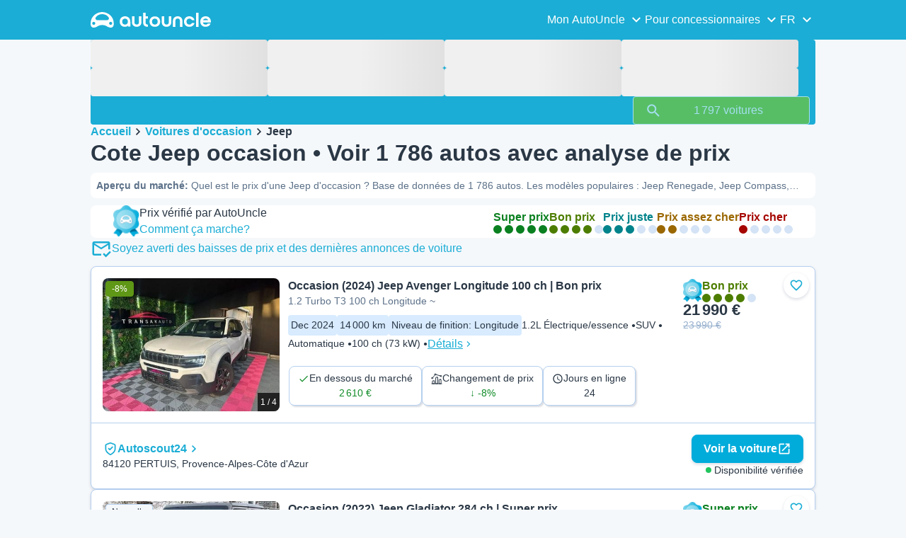

--- FILE ---
content_type: text/html; charset=utf-8
request_url: https://www.autouncle.fr/fr/voitures-occasion/Jeep
body_size: 61529
content:
<!DOCTYPE html><html lang="fr" class="_x6cKi"><head><meta charSet="utf-8"/><meta name="viewport" content="width=device-width, initial-scale=1"/><link rel="preload" as="image" href="https://images.autouncle.com/fr/car_images/medium_deb5714f-d98a-44f6-945c-25f432bb3f69_jeep-avenger-1-2-turbo-t3-100-ch-longitude-apple-carplay-android-auto.jpg"/><link rel="stylesheet" href="https://assets-fe.autouncle.com/next-build-assets/_next/static/css/6a88aa1f001f5c46.css" data-precedence="next"/><link rel="stylesheet" href="https://assets-fe.autouncle.com/next-build-assets/_next/static/css/2578ebb331e0baab.css" data-precedence="next"/><link rel="stylesheet" href="https://assets-fe.autouncle.com/next-build-assets/_next/static/css/5c9914f740d30ea2.css" data-precedence="next"/><link rel="stylesheet" href="https://assets-fe.autouncle.com/next-build-assets/_next/static/css/4af564dd7dffd295.css" data-precedence="next"/><link rel="stylesheet" href="https://assets-fe.autouncle.com/next-build-assets/_next/static/css/49d5f8d8fc7d77e4.css" data-precedence="next"/><link rel="stylesheet" href="https://assets-fe.autouncle.com/next-build-assets/_next/static/css/b14df84be0d209f3.css" data-precedence="next"/><link rel="stylesheet" href="https://assets-fe.autouncle.com/next-build-assets/_next/static/css/69bb9d3234e007e7.css" data-precedence="next"/><link rel="stylesheet" href="https://assets-fe.autouncle.com/next-build-assets/_next/static/css/0dc1ce8bb639623d.css" data-precedence="next"/><link rel="stylesheet" href="https://assets-fe.autouncle.com/next-build-assets/_next/static/css/88f79b41b0c4efb7.css" data-precedence="next"/><link rel="stylesheet" href="https://assets-fe.autouncle.com/next-build-assets/_next/static/css/e94aea89f5863db7.css" data-precedence="next"/><link rel="stylesheet" href="https://assets-fe.autouncle.com/next-build-assets/_next/static/css/fac806d57d3e89f5.css" data-precedence="next"/><link rel="preload" as="script" fetchPriority="low" href="https://assets-fe.autouncle.com/next-build-assets/_next/static/chunks/webpack-63a3c60dfeb8a5c5.js"/><script src="https://assets-fe.autouncle.com/next-build-assets/_next/static/chunks/4bd1b696-593cebb508adf9fd.js" async=""></script><script src="https://assets-fe.autouncle.com/next-build-assets/_next/static/chunks/5141-feeec9f1cd9b3e1d.js" async=""></script><script src="https://assets-fe.autouncle.com/next-build-assets/_next/static/chunks/main-app-b8289ad4bd41aebb.js" async=""></script><script src="https://assets-fe.autouncle.com/next-build-assets/_next/static/chunks/1356-ece34a678f4d978a.js" async=""></script><script src="https://assets-fe.autouncle.com/next-build-assets/_next/static/chunks/6988-39562680195e463d.js" async=""></script><script src="https://assets-fe.autouncle.com/next-build-assets/_next/static/chunks/601-ed4fa96fb54cbec1.js" async=""></script><script src="https://assets-fe.autouncle.com/next-build-assets/_next/static/chunks/2619-2cee9e1cf9d0baec.js" async=""></script><script src="https://assets-fe.autouncle.com/next-build-assets/_next/static/chunks/3566-1544f1dee1c47d32.js" async=""></script><script src="https://assets-fe.autouncle.com/next-build-assets/_next/static/chunks/7038-0ff92edc2caec9fe.js" async=""></script><script src="https://assets-fe.autouncle.com/next-build-assets/_next/static/chunks/7492-e78dd1a4901c156c.js" async=""></script><script src="https://assets-fe.autouncle.com/next-build-assets/_next/static/chunks/5164-4b0a2bf91b47b59f.js" async=""></script><script src="https://assets-fe.autouncle.com/next-build-assets/_next/static/chunks/7576-16896190d2747654.js" async=""></script><script src="https://assets-fe.autouncle.com/next-build-assets/_next/static/chunks/app/%5Blang%5D/(with-wrapper)/cars_search/%5B%5B...slug%5D%5D/page-9f0e4e97a5631707.js" async=""></script><script src="https://assets-fe.autouncle.com/next-build-assets/_next/static/chunks/app/layout-646d40b743cd8906.js" async=""></script><script src="https://assets-fe.autouncle.com/next-build-assets/_next/static/chunks/app/error-e9c4dbf6f6cf114e.js" async=""></script><script src="https://assets-fe.autouncle.com/next-build-assets/_next/static/chunks/app/%5Blang%5D/(with-wrapper)/layout-3520844d72b94422.js" async=""></script><link rel="preload" href="https://web.cmp.usercentrics.eu/tcf/stub.js" as="script"/><link rel="preload" href="https://web.cmp.usercentrics.eu/ui/loader.js" as="script"/><link rel="icon" href="https://fe-assets.autouncle.com/images/favicon.ico"/><link rel="preconnect" href="https://assets-fe.autouncle.com"/><link rel="dns-prefetch" href="https://assets-fe.autouncle.com"/><link rel="preconnect" href="https://images.autouncle.com"/><link rel="dns-prefetch" href="https://images.autouncle.com"/><title>Jeep occasion – Comparateur de prix sur Jeep Renegade, Jeep Compass, Jeep Wrangler | 1 786 annonces scannées</title><meta name="description" content="Cote Jeep occasion ? 🏆 Top 3 modèles : Jeep Renegade, Jeep Compass, Jeep Wrangler. Nous comparons 1 786 autos de 19 sites. Prix dès 13 450 €. Lancez le comparateur ici »"/><meta name="robots" content="index, follow, max-image-preview:large, max-snippet:-1, max-video-preview:-1"/><link rel="next" href="/fr/voitures-occasion/Jeep?page=2"/><link rel="canonical" href="https://www.autouncle.fr/fr/voitures-occasion/Jeep"/><link rel="alternate" hrefLang="da-DK" href="https://www.autouncle.dk/da/brugte-biler/Jeep"/><link rel="alternate" hrefLang="sv-SE" href="https://www.autouncle.se/se/begagnade-bilar/Jeep"/><link rel="alternate" hrefLang="de-DE" href="https://www.autouncle.de/de/gebrauchtwagen/Jeep"/><link rel="alternate" hrefLang="it-IT" href="https://www.autouncle.it/it/auto-usate/Jeep"/><link rel="alternate" hrefLang="es-ES" href="https://www.autouncle.es/es/coches-segunda-mano/Jeep"/><link rel="alternate" hrefLang="de-AT" href="https://www.autouncle.at/de-at/gebrauchtwagen/Jeep"/><link rel="alternate" hrefLang="pt-PT" href="https://www.autouncle.pt/pt/carros-usados/Jeep"/><link rel="alternate" hrefLang="pl-PL" href="https://www.autouncle.pl/pl/samochody-uzywane/Jeep"/><link rel="alternate" hrefLang="fi-FI" href="https://www.autouncle.fi/fi/kaytetyt-autot/Jeep"/><link rel="alternate" hrefLang="ro-RO" href="https://www.autouncle.ro/ro/masini-second-hand/Jeep"/><link rel="alternate" hrefLang="de-CH" href="https://www.autouncle.ch/de-ch/gebrauchtwagen/Jeep"/><link rel="alternate" hrefLang="en-GB" href="https://www.autouncle.co.uk/en-gb/used-cars/Jeep"/><link rel="alternate" hrefLang="nl-NL" href="https://www.autouncle.nl/nl-nl/gebruikte-auto/Jeep"/><link rel="alternate" hrefLang="fr-FR" href="https://www.autouncle.fr/fr/voitures-occasion/Jeep"/><link rel="alternate" hrefLang="x-default" href="https://www.autouncle.co.uk/en-gb/used-cars/Jeep"/><meta property="og:title" content="Jeep occasion – Comparateur de prix sur Jeep Renegade, Jeep Compass, Jeep Wrangler | 1 786 annonces scannées"/><meta property="og:description" content="Cote Jeep occasion ? 🏆 Top 3 modèles : Jeep Renegade, Jeep Compass, Jeep Wrangler. Nous comparons 1 786 autos de 19 sites. Prix dès 13 450 €. Lancez le comparateur ici »"/><meta property="og:image" content="https://images.autouncle.com/fr/car_images/deb5714f-d98a-44f6-945c-25f432bb3f69_jeep-avenger-1-2-turbo-t3-100-ch-longitude-apple-carplay-android-auto.jpg"/><meta name="twitter:card" content="summary_large_image"/><meta name="twitter:title" content="Jeep occasion – Comparateur de prix sur Jeep Renegade, Jeep Compass, Jeep Wrangler | 1 786 annonces scannées"/><meta name="twitter:description" content="Cote Jeep occasion ? 🏆 Top 3 modèles : Jeep Renegade, Jeep Compass, Jeep Wrangler. Nous comparons 1 786 autos de 19 sites. Prix dès 13 450 €. Lancez le comparateur ici »"/><meta name="twitter:image" content="https://images.autouncle.com/fr/car_images/deb5714f-d98a-44f6-945c-25f432bb3f69_jeep-avenger-1-2-turbo-t3-100-ch-longitude-apple-carplay-android-auto.jpg"/><script>(self.__next_s=self.__next_s||[]).push(["https://web.cmp.usercentrics.eu/tcf/stub.js",{}])</script><script>(self.__next_s=self.__next_s||[]).push(["https://web.cmp.usercentrics.eu/ui/loader.js",{"data-settings-id":"G0pf11zk9oQzlk","data-language":"fr","id":"usercentrics-cmp"}])</script><style>
            #usercentrics-cmp-ui {
              display: none;
            }
          </style><meta name="sentry-trace" content="755bee30f8328274c72298943dcae605-e5f953f33e2f6816"/><meta name="baggage" content="sentry-environment=production,sentry-release=ec340f2963f365df9a13582f1e385ff9a1dc40c7,sentry-public_key=4221ec01663e3772fa8903d9a2fc4654,sentry-trace_id=755bee30f8328274c72298943dcae605,sentry-org_id=4505091544449024"/><script src="https://assets-fe.autouncle.com/next-build-assets/_next/static/chunks/polyfills-42372ed130431b0a.js" noModule=""></script></head><body><div hidden=""><!--$--><!--/$--></div><div class="_jCyu9"><div class="_kgmgp" data-hide="false"><div id="navbar" class="_yG8zK" data-expanded="false" data-color="inverse"><div class="_X_dXy"><div class="_8Rp_B"><div class="_gXdef"><button type="button" class="_gWAdh" data-expanded="false" aria-expanded="false" aria-controls="_R_2k5fiv5uknpftb_"><div class="_KT8kC"><div class="_Pz3TA"></div><div class="_Pz3TA"></div><div class="_Pz3TA"></div></div><span>Toggle hamburger</span></button></div><div class="__hGPe"><a href="/" class="_GOBlW"><div class="_NNEEq" data-color="inverse"><p>AutoUncle main website</p><svg viewBox="0 0 1862 245" xmlns="http://www.w3.org/2000/svg"><path d="M309.975 201.039c-31.077 0-31.079-46.675 0-46.675 31.089 0 31.091 46.675 0 46.675Zm-60.229-71.917H108.549c-24.953 0-41.534-22.397-30.738-41.735 18.111-32.446 56.681-54.844 101.337-54.844 44.655 0 83.225 22.398 101.335 54.844 10.797 19.338-5.783 41.735-30.737 41.735ZM48.311 201.039c-31.076 0-31.079-46.675 0-46.675 31.09 0 31.092 46.675 0 46.675Zm309.968-21.803C358.279 55.458 251.323 0 179.148 0 106.972 0 .016 55.458.016 179.236c0 9.408-2.211 65.738 44.833 65.738 54.429 0 67.35-40.87 134.299-40.87 67.752 0 79.869 40.87 134.298 40.87 47.045 0 44.833-56.33 44.833-65.738ZM1739.77 127.931h79.78c-6.68-15.574-20.98-24.473-40.05-24.473-18.75 0-33.05 8.899-39.73 24.473Zm39.73 69.604c15.89 0 28.29-6.039 35.92-17.163h41.63c-10.49 32.101-38.77 52.124-77.23 52.124-49.26 0-82.32-33.054-82.32-82.317 0-48.946 33.06-83.275 82.32-83.275 49.26 0 82 34.329 82 83.275 0 4.449-.32 8.581-.64 12.713h-124.27c4.14 21.93 20.03 34.643 42.59 34.643ZM1633.48 232.698V10.218h38.14v222.48h-38.14ZM1484.05 150.497c0 29.558 17.48 47.038 43.86 47.038 19.38 0 33.69-9.217 40.36-25.426H1608c-8.58 36.868-38.14 60.387-79.78 60.387-49.26 0-82.31-33.054-82.31-82.317 0-48.946 33.05-83.275 82.31-83.275 41.32 0 71.2 24.794 79.46 61.027h-39.73c-6.67-15.574-20.97-24.473-40.04-24.473-26.38 0-43.86 17.48-43.86 47.039ZM1175.05 232.501c-52.44 0-73.1-39.411-73.1-67.062V66.904h38.14v97.581c0 22.248 16.53 32.737 34.96 32.737s34.96-10.489 34.96-32.737v-97.58h38.14v98.534c0 27.651-20.66 67.062-73.1 67.062ZM1347.64 66.905c52.44 0 73.1 39.411 73.1 67.062v98.535h-38.14v-97.581c0-22.248-16.52-32.737-34.96-32.737-18.43 0-34.96 10.489-34.96 32.737v97.581h-38.14v-98.535c0-27.651 20.66-67.062 73.1-67.062ZM912.134 150.179c0-48.946 33.054-81.682 82.318-81.682 49.258 0 81.998 32.736 81.998 81.682 0 49.264-32.74 82.318-81.998 82.318-49.264 0-82.318-33.054-82.318-82.318Zm38.14.318c0 29.558 17.48 47.039 43.86 47.039 26.696 0 44.176-17.481 44.176-47.039s-17.48-47.039-44.176-47.039c-26.38 0-43.86 17.481-43.86 47.039ZM886.565 197.413v34.961c-52.124 0-74.426-26.38-74.426-75.325V10.217h38.14v56.69h36.286v35.669h-36.286v54.155c0 28.922 6.41 40.682 36.286 40.682ZM713.262 232.183c-52.442 0-73.101-39.411-73.101-67.062V66.904h38.14v97.263c0 22.248 16.527 32.737 34.961 32.737 18.434 0 34.961-10.489 34.961-32.737V66.904h38.139v98.217c0 27.651-20.659 67.062-73.1 67.062ZM532.345 66.904c49.264 0 82.318 34.647 82.318 83.91v78.822h-38.14V214.38c-7.628 9.853-23.837 18.116-47.038 18.116-46.085 0-79.139-33.054-79.139-82.317 0-48.946 33.054-83.275 81.999-83.275Zm44.178 83.593c0-29.559-17.48-47.039-43.86-47.039-26.698 0-44.178 17.48-44.178 47.039 0 29.558 17.48 47.038 44.178 47.038 26.38 0 43.86-17.48 43.86-47.038Z"></path></svg></div></a></div><div class="_LQpWA"><div class="_KXF_i"><button type="button" aria-label="Close"><div class="_s3Wfx" data-size="lg" data-block="false"><div aria-hidden="true"><svg viewBox="0 0 24 24" xmlns="http://www.w3.org/2000/svg"><path d="m18.898 6.1-1.014-1a.312.312 0 0 0-.406 0L12 10.5 6.52 5.1a.312.312 0 0 0-.405 0L5.1 6.1a.3.3 0 0 0 0 .4l5.478 5.4-5.478 5.4a.3.3 0 0 0 0 .4l1.015 1c.101.1.304.1.405 0L12 13.3l5.478 5.4c.101.1.304.1.406 0l1.014-1c.102-.1.102-.3 0-.4l-5.478-5.4 5.478-5.4c.102-.1.102-.3 0-.4Z"></path></svg></div></div></button></div><div id="_R_2k5fiv5uknpftb_" class="_jM0rA"><div class="_H9NqI"><button type="button" class="_7vqwt"><span>Mon AutoUncle</span><div class="_6Lmsi"><div class="_s3Wfx" data-size="lg" data-block="false"><div aria-hidden="true"><svg viewBox="0 0 24 24" xmlns="http://www.w3.org/2000/svg"><path d="m7.2 8.5-1 1c-.1.1-.1.3 0 .4l5.6 5.6c.1.1.3.1.4 0l5.6-5.6c.1-.1.1-.3 0-.4l-1-1c-.1-.1-.3-.1-.4 0L12 12.9 7.6 8.5c-.1-.1-.3-.1-.4 0Z"></path></svg></div></div></div><div class="_5lWLS"><div class="_s3Wfx" data-size="lg" data-block="false"><div aria-hidden="true"><svg viewBox="0 0 24 24" xmlns="http://www.w3.org/2000/svg"><path d="m16.8 15.5 1-1c.1-.1.1-.3 0-.4l-5.6-5.6c-.1-.1-.3-.1-.4 0l-5.6 5.6c-.1.1-.1.3 0 .4l1 1c.1.1.3.1.4 0l4.4-4.4 4.4 4.4c.1.1.3.1.4 0Z"></path></svg></div></div></div></button><div class="_pfSzN"><ul><li><a href="/fr/evaluations-de-voitures-d-occasion/new?ref=topl"><span>Évaluer le prix de votre voiture</span><div class="_x4zE1" data-type="standout" data-shape="square" data-shade="contrast" data-size="sm" data-border="true" data-weight="medium" data-text-transform="uppercase"><span class="_eMFHA">Gratuit</span><div class="_tOaZb"></div></div></a></li><li><a href="/fr/guide-de-vente-de-voiture/new"><span>Comment vendre votre voiture</span><div class="_x4zE1" data-type="standout" data-shape="square" data-shade="contrast" data-size="sm" data-border="true" data-weight="medium" data-text-transform="uppercase"><span class="_eMFHA">Gratuit</span><div class="_tOaZb"></div></div></a></li><li><a href="/fr/favoris"><span>Mes favoris</span></a></li><li><a href="/fr/my_autouncle"><span>Alertes de recherche</span></a></li><li><a href="/logout"><span>Se déconnecter</span></a></li><li><a href="/fr/voitures-occasion/f-electrique"><span>Voitures électriques d&#x27;occasion</span></a></li><li><a href="/fr/voitures-occasion"><span>Toutes les voitures d&#x27;occasion</span></a></li><li><a href="/fr/login"><span>Se connecter / Créer un compte</span></a></li></ul></div></div><div class="_H9NqI"><button type="button" class="_7vqwt"><span>Pour concessionnaires</span><div class="_6Lmsi"><div class="_s3Wfx" data-size="lg" data-block="false"><div aria-hidden="true"><svg viewBox="0 0 24 24" xmlns="http://www.w3.org/2000/svg"><path d="m7.2 8.5-1 1c-.1.1-.1.3 0 .4l5.6 5.6c.1.1.3.1.4 0l5.6-5.6c.1-.1.1-.3 0-.4l-1-1c-.1-.1-.3-.1-.4 0L12 12.9 7.6 8.5c-.1-.1-.3-.1-.4 0Z"></path></svg></div></div></div><div class="_5lWLS"><div class="_s3Wfx" data-size="lg" data-block="false"><div aria-hidden="true"><svg viewBox="0 0 24 24" xmlns="http://www.w3.org/2000/svg"><path d="m16.8 15.5 1-1c.1-.1.1-.3 0-.4l-5.6-5.6c-.1-.1-.3-.1-.4 0l-5.6 5.6c-.1.1-.1.3 0 .4l1 1c.1.1.3.1.4 0l4.4-4.4 4.4 4.4c.1.1.3.1.4 0Z"></path></svg></div></div></div></button><div class="_pfSzN"><ul><li><a href="/fr/customer_users/sign_in"><span>Espace client pro</span></a></li></ul></div></div><div class="_H9NqI"><button type="button" class="_7vqwt"><span>FR</span><div class="_6Lmsi"><div class="_s3Wfx" data-size="lg" data-block="false"><div aria-hidden="true"><svg viewBox="0 0 24 24" xmlns="http://www.w3.org/2000/svg"><path d="m7.2 8.5-1 1c-.1.1-.1.3 0 .4l5.6 5.6c.1.1.3.1.4 0l5.6-5.6c.1-.1.1-.3 0-.4l-1-1c-.1-.1-.3-.1-.4 0L12 12.9 7.6 8.5c-.1-.1-.3-.1-.4 0Z"></path></svg></div></div></div><div class="_5lWLS"><div class="_s3Wfx" data-size="lg" data-block="false"><div aria-hidden="true"><svg viewBox="0 0 24 24" xmlns="http://www.w3.org/2000/svg"><path d="m16.8 15.5 1-1c.1-.1.1-.3 0-.4l-5.6-5.6c-.1-.1-.3-.1-.4 0l-5.6 5.6c-.1.1-.1.3 0 .4l1 1c.1.1.3.1.4 0l4.4-4.4 4.4 4.4c.1.1.3.1.4 0Z"></path></svg></div></div></div></button><div class="_pfSzN"><ul><li><a href="/" rel="nofollow"><span>English</span></a></li></ul></div></div></div></div></div></div><button class="_pc7dM" aria-hidden="true" type="button"></button></div><div class="_FWBK1" data-from="xs" data-to="lg"><div class="_fNoZB" data-gap="xs" data-padding-start="xs" data-padding-end="xs" data-wrap="nowrap" data-testid="mobile-header-buttons" data-full-height="false" data-layout="vertical"><div class="_XsXoD"><div class="_X_dXy"><div class="_L_U4H" data-gap="sm" data-row-gap="sm" data-flex-cells="true"><div class="_Lb6_x"><div class="_pkLDq" data-size-xs="contents" data-display="block"><div class="_HNJzy" data-height="md" data-font-size="md"><div class="_3kknL"></div></div></div><div class="_pkLDq" data-display="block"><div class="_fNoZB" data-gap="lg" data-padding-start="none" data-padding-end="none" data-wrap="nowrap" data-full-height="false" data-layout="horizontal" data-justify-content="end"><button class="_gOAPY" data-color="tertiary" data-size="small" data-full-width="false" data-truncate="true" data-text-align="center" data-font-size="md"><span class="__SEK_"><div class="_s3Wfx" data-size="md" data-block="false"><div aria-hidden="true"><svg viewBox="0 0 24 24" xmlns="http://www.w3.org/2000/svg"><path d="M12 2C8.13 2 5 5.13 5 9c0 5.25 7 13 7 13s7-7.75 7-13c0-3.87-3.13-7-7-7ZM7 9c0-2.76 2.24-5 5-5s5 2.24 5 5c0 2.88-2.88 7.19-5 9.88C9.92 16.21 7 11.85 7 9Z"></path><path d="M12 11.5a2.5 2.5 0 1 0 0-5 2.5 2.5 0 0 0 0 5Z"></path></svg></div></div></span><div class="_5xorU"><div class="_J4qUX">France</div></div></button></div></div></div></div></div></div></div></div></div><div class="_PSapG"><aside class="_uG807" data-visible="false"><form style="display:contents"><div class="_CUjo3"><div class="_0K0qY"><div class="_X_dXy"><div class="_fNoZB" data-gap="sm" data-padding-start="sm" data-padding-end="sm" data-wrap="nowrap" data-full-height="false" data-layout="horizontal" data-justify-content="space-between" data-align-items="center"><div class="_XsXoD"><button class="_gOAPY" type="button" data-color="link" data-size="medium" data-full-width="false" data-text-align="center" data-font-size="md"><div class="_5xorU"><div class="_J4qUX">Tout effacer</div></div></button></div><div class="_XsXoD">Filtres</div><div class="_XsXoD"><button class="_n0uuv" data-color="primary" data-size="md" data-shadow="false" aria-label="Masquer le formulaire de recherche"><span class="_wNB_n">Masquer le formulaire de recherche</span><div class="_s3Wfx" data-size="md" data-block="false"><div aria-hidden="true"><svg viewBox="0 0 24 24" xmlns="http://www.w3.org/2000/svg"><path d="m18.898 6.1-1.014-1a.312.312 0 0 0-.406 0L12 10.5 6.52 5.1a.312.312 0 0 0-.405 0L5.1 6.1a.3.3 0 0 0 0 .4l5.478 5.4-5.478 5.4a.3.3 0 0 0 0 .4l1.015 1c.101.1.304.1.405 0L12 13.3l5.478 5.4c.101.1.304.1.406 0l1.014-1c.102-.1.102-.3 0-.4l-5.478-5.4 5.478-5.4c.102-.1.102-.3 0-.4Z"></path></svg></div></div></button></div></div></div></div><div class="_73ZdX"></div><div class="_78D6M"><button class="_gOAPY" type="submit" data-color="primary" data-size="medium" data-full-width="true" data-text-align="center" data-weight="regular" data-font-size="md"><span class="__SEK_"><div class="_s3Wfx" data-size="md" data-block="false"><div aria-hidden="true"><div class="_s3Wfx" data-size="lg" data-block="true"><svg viewBox="0 0 24 24" focusable="false" aria-hidden="true"><use href="/next/assets/sprites/cars_search.svg?v=1765288012646#Search"></use></svg></div></div></div></span><div class="_5xorU"><div class="_J4qUX">1 797 voitures</div></div></button></div></div></form></aside><div class="_PSapG"><div class="_eZFfX" data-position="left"><div id="sr_skyscraper_left" data-fuse="23023945844"></div></div><div class="_eZFfX" data-position="right"><div id="sr_skyscraper_right" data-fuse="23023945847"></div></div><div class="_FWBK1" data-from="lg"><div class="_X_dXy"><div class="_fNoZB" data-gap="lg" data-padding-start="none" data-padding-end="none" data-wrap="nowrap" data-full-height="false" data-layout="vertical"><div class="_FWBK1" data-from="lg"><div class="_fNoZB" data-gap="lg" data-padding-start="md" data-padding-end="none" data-wrap="nowrap" data-full-height="false" data-layout="vertical"><form style="display:contents"><div class="_SNNhA" style="min-height:auto"><div class="_5paoa" data-sticky="false" data-advanced-expanded="false" data-main-expanded="true" data-animating="false"><div class="_sRlTL"><div><div class="_L_U4H" data-gap="2xs" data-row-gap="2xs"><div class="_Lb6_x"><div class="_pkLDq" data-size-xs="3" data-display="block"><div class="_HNJzy" data-height="md" data-font-size="md"><div class="_3kknL"></div></div></div><div class="_pkLDq" data-size-xs="3" data-display="block"><div class="_HNJzy" data-height="md" data-font-size="md"><div class="_3kknL"></div></div></div><div class="_pkLDq" data-size-xs="3" data-display="block"><div class="_HNJzy" data-height="md" data-font-size="md"><div class="_3kknL"></div></div></div><div class="_pkLDq" data-size-xs="3" data-display="block"><div class="_HNJzy" data-height="md" data-font-size="md"><div class="_3kknL"></div></div></div></div></div><div class="_ODoJz"><div class="_Ohw1F"><div class="_fNoZB" data-gap="lg" data-padding-start="2xs" data-padding-end="none" data-wrap="nowrap" data-full-height="false" data-layout="vertical"><div class="_L_U4H" data-gap="2xs" data-row-gap="2xs"><div class="_Lb6_x"><div class="_pkLDq" data-size-xs="3" data-display="block"><div class="_HNJzy" data-height="md" data-font-size="md"><div class="_3kknL"></div></div></div><div class="_pkLDq" data-size-xs="3" data-display="block"><div class="_HNJzy" data-height="md" data-font-size="md"><div class="_3kknL"></div></div></div><div class="_pkLDq" data-size-xs="3" data-display="block"><div class="_HNJzy" data-height="md" data-font-size="md"><div class="_3kknL"></div></div></div><div class="_pkLDq" data-size-xs="3" data-display="block"><div class="_HNJzy" data-height="md" data-font-size="md"><div class="_3kknL"></div></div></div><div class="_pkLDq" data-size-xs="9" data-display="block"><div class="_fNoZB" data-gap="lg" data-padding-start="none" data-padding-end="none" data-wrap="nowrap" data-full-height="false" data-layout="horizontal" data-justify-content="space-between" data-align-items="center"></div></div><div class="_pkLDq" data-size-xs="3" data-display="block"><button class="_gOAPY" type="submit" disabled="" data-color="positive" data-size="medium" data-full-width="true" data-text-align="center" data-weight="regular" data-font-size="md"><span class="__SEK_"><div class="_s3Wfx" data-size="md" data-block="false"><div aria-hidden="true"><div class="_s3Wfx" data-size="lg" data-block="true"><svg viewBox="0 0 24 24" focusable="false" aria-hidden="true"><use href="/next/assets/sprites/cars_search.svg?v=1765288012646#Search"></use></svg></div></div></div></span><div class="_5xorU"><div class="_J4qUX">1 797 voitures</div></div></button></div></div></div></div></div></div></div></div><div class="_kUFQJ"><div class="_sdYkm"><div class="_15ZXj" style="max-height:auto"></div></div></div><div class="undefined"></div></div></div></form></div></div></div></div></div><div class="_X_dXy" data-padding-xs="sm" data-padding-md="md"><div class="_fNoZB" data-gap="sm" data-padding-start="none" data-padding-end="none" data-wrap="nowrap" data-full-height="false" data-layout="vertical"><section id="cars_for_sale" style="scroll-margin-top:120px"><div class="_fNoZB" data-gap="sm" data-padding-start="none" data-padding-end="none" data-wrap="nowrap" data-full-height="false" data-layout="vertical"><div class="_fNoZB" data-gap="sm" data-padding-start="sm" data-padding-end="none" data-wrap="nowrap" data-full-height="false" data-layout="vertical"><div class="_XsXoD"><div class="_FWBK1" data-from="lg"><nav class="_RuuNA" aria-labelledby="_R_4j4s5fiv5uknpftb_"><p id="_R_4j4s5fiv5uknpftb_">Fil d&#x27;Ariane</p><ol><li><a href="/">Accueil</a><div class="_s3Wfx" data-size="md" data-block="false"><div aria-hidden="true"><svg viewBox="0 0 24 24" xmlns="http://www.w3.org/2000/svg"><path d="m9.5 6.2-1 1c-.1.1-.1.3 0 .4l4.4 4.4-4.4 4.4c-.1.1-.1.3 0 .4l1 1c.1.1.3.1.4 0l5.6-5.6c.1-.1.1-.3 0-.4L9.9 6.2c-.1-.1-.3-.1-.4 0Z"></path></svg></div></div></li><li><a href="/fr/voitures-occasion">Voitures d&#x27;occasion</a><div class="_s3Wfx" data-size="md" data-block="false"><div aria-hidden="true"><svg viewBox="0 0 24 24" xmlns="http://www.w3.org/2000/svg"><path d="m9.5 6.2-1 1c-.1.1-.1.3 0 .4l4.4 4.4-4.4 4.4c-.1.1-.1.3 0 .4l1 1c.1.1.3.1.4 0l5.6-5.6c.1-.1.1-.3 0-.4L9.9 6.2c-.1-.1-.3-.1-.4 0Z"></path></svg></div></div></li><li><span aria-current="page">Jeep</span></li></ol></nav></div></div><div class="_XsXoD"><div><div><h1 class="_GXVfV" data-font="heading-1" data-weight="bold">Cote Jeep occasion • Voir 1 786 autos avec analyse de prix</h1><div class="_VAjTW"><h2 class="_GXVfV _cAGOL _Z785M" data-font="body-small" data-color="body"><span class="_GXVfV" data-font="body-small" data-weight="bold" data-color="body">Aperçu du marché<!-- -->: </span>Quel est le prix d&#x27;une Jeep d&#x27;occasion ? Base de données de 1 786 autos. Les modèles populaires : Jeep Renegade, Jeep Compass, Jeep Wrangler. Comparez les prix dès 13 450 € et évitez les pièges.</h2></div></div><div style="margin-top:10px"><div class="_FWBK1" data-from="xs" data-to="lg"></div></div></div></div></div><div class="_X_dXy" data-type-xs="full-width" data-type-md="default" data-padding-xs="none"></div><div class="_FWBK1" data-from="lg"><div class="_fNoZB" data-gap="lg" data-padding-start="2xs" data-padding-end="sm" data-wrap="nowrap" data-full-height="false" data-layout="vertical"><div class="_XsXoD"><section class="_Fl_d6" data-background="default" data-spacing-block="sm"><div class="_X_dXy"><div class="_fNoZB" data-gap="lg" data-padding-start="none" data-padding-end="none" data-wrap="wrap" data-full-height="false" data-layout="horizontal" data-justify-content="space-between" data-align-items="center"><div class="_XsXoD"><div class="_fNoZB" data-gap="sm" data-padding-start="none" data-padding-end="none" data-wrap="nowrap" data-full-height="false" data-layout="horizontal"><div class="_XsXoD"><img alt="autouncle-certified" loading="lazy" width="37" height="44" decoding="async" data-nimg="1" style="color:transparent" src="https://fe-assets.autouncle.com/images/logos/au-badge.webp"/></div><div class="_XsXoD"><div class="_fNoZB" data-gap="none" data-padding-start="none" data-padding-end="none" data-wrap="nowrap" data-full-height="false" data-layout="vertical"><div class="_XsXoD"><p class="_GXVfV" data-font="body-base" data-weight="medium">Prix vérifié par AutoUncle<!-- --> </p></div><div class="_XsXoD"><button type="button"><span class="_GXVfV" data-font="body-base" data-weight="medium" data-color="link">Comment ça marche?</span></button></div></div></div></div></div><div class="_XsXoD"><div class="_fNoZB" data-gap="lg" data-padding-start="none" data-padding-end="none" data-wrap="wrap" data-full-height="false" data-layout="horizontal"><div class="_XsXoD"><div class="_qnN0D" data-rating="5" data-layout="vertical" data-size="md" data-align="left"><div class="_dMbzL"><p class="_ahlbD">Super prix</p><div class="_NmqGH" data-size="md"><span class="_Tl88u" data-neutral="false" data-rating="5"></span><span class="_Tl88u" data-neutral="false" data-rating="5"></span><span class="_Tl88u" data-neutral="false" data-rating="5"></span><span class="_Tl88u" data-neutral="false" data-rating="5"></span><span class="_Tl88u" data-neutral="false" data-rating="5"></span></div></div></div></div><div class="_XsXoD"><div class="_qnN0D" data-rating="4" data-layout="vertical" data-size="md" data-align="left"><div class="_dMbzL"><p class="_ahlbD">Bon prix</p><div class="_NmqGH" data-size="md"><span class="_Tl88u" data-neutral="false" data-rating="4"></span><span class="_Tl88u" data-neutral="false" data-rating="4"></span><span class="_Tl88u" data-neutral="false" data-rating="4"></span><span class="_Tl88u" data-neutral="false" data-rating="4"></span><span class="_Tl88u" data-neutral="false"></span></div></div></div></div><div class="_XsXoD"><div class="_qnN0D" data-rating="3" data-layout="vertical" data-size="md" data-align="left"><div class="_dMbzL"><p class="_ahlbD">Prix juste</p><div class="_NmqGH" data-size="md"><span class="_Tl88u" data-neutral="false" data-rating="3"></span><span class="_Tl88u" data-neutral="false" data-rating="3"></span><span class="_Tl88u" data-neutral="false" data-rating="3"></span><span class="_Tl88u" data-neutral="false"></span><span class="_Tl88u" data-neutral="false"></span></div></div></div></div><div class="_XsXoD"><div class="_qnN0D" data-rating="2" data-layout="vertical" data-size="md" data-align="left"><div class="_dMbzL"><p class="_ahlbD">Prix assez cher</p><div class="_NmqGH" data-size="md"><span class="_Tl88u" data-neutral="false" data-rating="2"></span><span class="_Tl88u" data-neutral="false" data-rating="2"></span><span class="_Tl88u" data-neutral="false"></span><span class="_Tl88u" data-neutral="false"></span><span class="_Tl88u" data-neutral="false"></span></div></div></div></div><div class="_XsXoD"><div class="_qnN0D" data-rating="1" data-layout="vertical" data-size="md" data-align="left"><div class="_dMbzL"><p class="_ahlbD">Prix cher</p><div class="_NmqGH" data-size="md"><span class="_Tl88u" data-neutral="false" data-rating="1"></span><span class="_Tl88u" data-neutral="false"></span><span class="_Tl88u" data-neutral="false"></span><span class="_Tl88u" data-neutral="false"></span><span class="_Tl88u" data-neutral="false"></span></div></div></div></div></div></div></div></div></section></div></div></div><div class="_FWBK1" data-from="lg"><div class="_fNoZB" data-gap="lg" data-padding-start="none" data-padding-end="none" data-wrap="nowrap" data-full-height="false" data-layout="horizontal" data-justify-content="space-between"><div class="_XsXoD"><div class="_FdYeq" data-layout="small" data-open="false"><div class="_X_dXy" data-padding-xs="none"><div class="_M_BqG"><button class="_lXpBP"><div class="_3Q_R_"><div class="_devH0"><div class="_s3Wfx" data-size="custom" data-block="true"><div aria-hidden="true"><svg viewBox="0 0 24 24" xmlns="http://www.w3.org/2000/svg"><path d="M20 4H4c-1.1 0-1.99.9-1.99 2L2 18c0 1.1.9 2 2 2h8v-2H4V8l8 5 8-5v5h2V6c0-1.1-.9-2-2-2Zm-8 7L4 6h16l-8 5Zm5.34 11-3.54-3.54 1.41-1.41 2.12 2.12 4.24-4.24L23 16.34 17.34 22Z"></path></svg></div></div></div><p class="_fRy0x">Soyez averti des baisses de prix et des dernières annonces de voiture</p></div></button><form class="_L3Kav" id="_R_1634s5fiv5uknpftb_" noValidate=""><div class="_mnJCE" data-hidden-label="true" data-height="md" data-font-size="md"><label for="_R_7634s5fiv5uknpftb_">Email<span aria-hidden="true">*</span></label><input id="_R_7634s5fiv5uknpftb_" type="email" placeholder="Email" aria-required="true" required="" size="80" name="email" value=""/></div><button class="_gOAPY" type="submit" disabled="" data-size="medium" data-full-width="false" data-text-align="center" data-font-size="md"><div class="_5xorU"><div class="_J4qUX">S&#x27;abonner</div></div></button></form></div></div></div></div><div class="_XsXoD"><div class="_HNJzy" data-height="md" data-font-size="md"><div class="_3kknL"></div></div></div></div></div><div class="_fNoZB" data-gap="md" data-padding-start="none" data-padding-end="none" data-wrap="nowrap" data-full-height="false" data-layout="vertical"><article class="_qzVn4"><div class="_DqQLh"><button class="_n0uuv _rjba5" data-color="primary" data-size="md" data-shadow="true" aria-label="Ajouter aux favoris"><span class="_wNB_n">Ajouter aux favoris</span><div class="_s3Wfx" data-size="md" data-block="false"><svg viewBox="0 0 24 24" focusable="false" aria-hidden="true"><use href="/next/assets/sprites/cars_search.svg?v=1765288012646#HeartEmpty"></use></svg></div></button><div class="_AQ3hX"><button><img alt="Blanc Occasion 2024 Jeep Avenger Longitude SUV | 21 990 € (Bon prix)" loading="eager" decoding="async" data-nimg="fill" style="position:absolute;height:100%;width:100%;left:0;top:0;right:0;bottom:0;color:transparent;background-size:cover;background-position:50% 50%;background-repeat:no-repeat;background-image:url(&quot;data:image/svg+xml;charset=utf-8,%3Csvg xmlns=&#x27;http://www.w3.org/2000/svg&#x27; %3E%3Cfilter id=&#x27;b&#x27; color-interpolation-filters=&#x27;sRGB&#x27;%3E%3CfeGaussianBlur stdDeviation=&#x27;20&#x27;/%3E%3CfeColorMatrix values=&#x27;1 0 0 0 0 0 1 0 0 0 0 0 1 0 0 0 0 0 100 -1&#x27; result=&#x27;s&#x27;/%3E%3CfeFlood x=&#x27;0&#x27; y=&#x27;0&#x27; width=&#x27;100%25&#x27; height=&#x27;100%25&#x27;/%3E%3CfeComposite operator=&#x27;out&#x27; in=&#x27;s&#x27;/%3E%3CfeComposite in2=&#x27;SourceGraphic&#x27;/%3E%3CfeGaussianBlur stdDeviation=&#x27;20&#x27;/%3E%3C/filter%3E%3Cimage width=&#x27;100%25&#x27; height=&#x27;100%25&#x27; x=&#x27;0&#x27; y=&#x27;0&#x27; preserveAspectRatio=&#x27;none&#x27; style=&#x27;filter: url(%23b);&#x27; href=&#x27;[data-uri]&#x27;/%3E%3C/svg%3E&quot;)" src="https://images.autouncle.com/fr/car_images/medium_deb5714f-d98a-44f6-945c-25f432bb3f69_jeep-avenger-1-2-turbo-t3-100-ch-longitude-apple-carplay-android-auto.jpg"/></button><div class="_x4zE1 _hbiHx" data-type="positive" data-shape="square" data-shade="contrast" data-size="xs" data-border="true" data-weight="medium" data-text-transform="default"><span class="_eMFHA">-8%</span><div class="_tOaZb"></div></div><div class="_yMhZe">1 / 
        4</div></div><div class="_p9jqN"><div class="_2NWrX"><h3 class="_GXVfV _D9pIb" data-font="body-base" data-weight="bold">Occasion (2024) Jeep Avenger Longitude 100 ch | Bon prix</h3><p class="_GXVfV _XQXLf" data-font="body-small" data-color="body">1.2 Turbo T3 100 ch Longitude ~</p></div><ul class="_PuGQy"><li class="_ZTpYr _MUW8B">Dec 2024</li><li class="_ZTpYr _MUW8B">14 000 km</li><li class="_ZTpYr _MUW8B"><span>Niveau de finition<!-- -->: </span>Longitude</li><li class="_ZTpYr ">1.2L Électrique/essence</li><li class="_ZTpYr ">SUV</li><li class="_ZTpYr ">Automatique</li><li class="_ZTpYr ">100 ch (73 kW)</li><li><a class="_PDf_R" href="/fr/d/17602430-occasion-jeep-avenger-1-2-turbo-t3-100-ch-longitude-apple-carplay-android-auto" aria-label="Voir l&#x27;Analyse Complète">Détails<div class="_s3Wfx" data-size="sm" data-color="link" data-block="false"><svg viewBox="0 0 24 24" focusable="false" aria-hidden="true"><use href="/next/assets/sprites/cars_search.svg?v=1765288012646#ChevronRight"></use></svg></div></a></li></ul></div><div class="_eMl_E"><div class="_sakYh"><img alt="autouncle-certified" loading="lazy" width="27" height="32" decoding="async" data-nimg="1" style="color:transparent" src="https://fe-assets.autouncle.com/images/logos/au-badge.webp"/><div class="_qnN0D" data-rating="4" data-layout="vertical" data-size="md" data-align="left"><div class="_dMbzL"><p class="_ahlbD">Bon prix</p><div class="_NmqGH" data-size="md"><span class="_Tl88u" data-neutral="false" data-rating="4"></span><span class="_Tl88u" data-neutral="false" data-rating="4"></span><span class="_Tl88u" data-neutral="false" data-rating="4"></span><span class="_Tl88u" data-neutral="false" data-rating="4"></span><span class="_Tl88u" data-neutral="false"></span></div></div></div></div><div class="_i2QOc">21 990 €</div><div class="_O_cMy">23 990 €</div></div><div class="_xWf6B"><div class="_lC6Iu"><button class="_CikIC _S4odY"><div class="_lzWw7"><div class="_s3Wfx" data-size="sm" data-color="positive" data-block="true"><svg viewBox="0 0 24 24" focusable="false" aria-hidden="true"><use href="/next/assets/sprites/cars_search.svg?v=1765288012646#Check"></use></svg></div><span class="__1SuX">En dessous du marché</span></div><span class="_2OgvT">2 610 €</span></button><button class="_CikIC _S4odY" data-testid="listing-item--price-history"><div class="_lzWw7"><div class="_s3Wfx" data-size="sm" data-block="false"><svg viewBox="0 0 24 24" focusable="false" aria-hidden="true"><use href="/next/assets/sprites/cars_search.svg?v=1765288012646#Group"></use></svg></div><span class="__1SuX">Changement de prix</span></div><span class="_2OgvT">↓ -8%</span></button><button class="_CikIC _S4odY"><div class="_lzWw7"><div class="_s3Wfx" data-size="sm" data-block="false"><svg viewBox="0 0 24 24" focusable="false" aria-hidden="true"><use href="/next/assets/sprites/cars_search.svg?v=1765288012646#Clock"></use></svg></div><span class="__1SuX">Jours en ligne</span></div><span>24</span></button></div><div class="_swn_L"><span class="_dooqU"></span><span class="_dooqU"></span><span class="_dooqU"></span></div></div></div><div class="_yxZqT"><div class="_jFepo"><button class="_gOAPY" type="button" data-color="link" data-size="small" data-full-width="false" data-text-align="center" data-weight="bold" data-font-size="md" data-remove-own-box="true" aria-label="Visitez le site web du distributeur" data-testid="dealer-label"><span class="__SEK_"><div class="_s3Wfx" data-size="md" data-block="false"><svg viewBox="0 0 24 24" focusable="false" aria-hidden="true"><use href="/next/assets/sprites/cars_search.svg?v=1765288012646#Shield"></use></svg></div></span><div class="_5xorU"><div class="_J4qUX">Autoscout24</div></div><span class="_agIf5"><div class="_s3Wfx" data-size="md" data-block="false"><svg viewBox="0 0 24 24" focusable="false" aria-hidden="true"><use href="/next/assets/sprites/cars_search.svg?v=1765288012646#ChevronRight"></use></svg></div></span></button><div class="_GXVfV" data-font="body-small" data-weight="regular">84120 PERTUIS, Provence-Alpes-Côte d&#x27;Azur</div></div><div class="_QW59O"><a class="_gOAPY _Nj0SF" href="/fr/d/17602430-occasion-jeep-avenger-1-2-turbo-t3-100-ch-longitude-apple-carplay-android-auto" data-color="primary" data-size="medium" data-full-width="false" data-text-align="center" data-auto-height="true" data-font-size="md" data-border-radius="default" data-shadow="default" alt="Visitez le site web du distributeur" target="_blank" rel="nofollow noopener"><div class="_5xorU"><div class="_J4qUX">Voir la voiture</div></div><span class="_agIf5"><div class="_s3Wfx" data-size="md" data-block="false"><svg viewBox="0 0 24 24" focusable="false" aria-hidden="true"><use href="/next/assets/sprites/cars_search.svg?v=1765288012646#OpenLink"></use></svg></div></span></a><span class="_kYUYo _o3MYM" data-testid="availability-verified"><span class="_GXVfV" data-font="body-small">Disponibilité vérifiée</span></span></div></div></article><article class="_qzVn4"><div class="_DqQLh"><button class="_n0uuv _rjba5" data-color="primary" data-size="md" data-shadow="true" aria-label="Ajouter aux favoris"><span class="_wNB_n">Ajouter aux favoris</span><div class="_s3Wfx" data-size="md" data-block="false"><svg viewBox="0 0 24 24" focusable="false" aria-hidden="true"><use href="/next/assets/sprites/cars_search.svg?v=1765288012646#HeartEmpty"></use></svg></div></button><div class="_AQ3hX"><button><img alt="Gris Occasion 2022 Jeep Gladiator Pick-up | 46 865 € (Super prix)" loading="lazy" decoding="async" data-nimg="fill" style="position:absolute;height:100%;width:100%;left:0;top:0;right:0;bottom:0;color:transparent;background-size:cover;background-position:50% 50%;background-repeat:no-repeat;background-image:url(&quot;data:image/svg+xml;charset=utf-8,%3Csvg xmlns=&#x27;http://www.w3.org/2000/svg&#x27; %3E%3Cfilter id=&#x27;b&#x27; color-interpolation-filters=&#x27;sRGB&#x27;%3E%3CfeGaussianBlur stdDeviation=&#x27;20&#x27;/%3E%3CfeColorMatrix values=&#x27;1 0 0 0 0 0 1 0 0 0 0 0 1 0 0 0 0 0 100 -1&#x27; result=&#x27;s&#x27;/%3E%3CfeFlood x=&#x27;0&#x27; y=&#x27;0&#x27; width=&#x27;100%25&#x27; height=&#x27;100%25&#x27;/%3E%3CfeComposite operator=&#x27;out&#x27; in=&#x27;s&#x27;/%3E%3CfeComposite in2=&#x27;SourceGraphic&#x27;/%3E%3CfeGaussianBlur stdDeviation=&#x27;20&#x27;/%3E%3C/filter%3E%3Cimage width=&#x27;100%25&#x27; height=&#x27;100%25&#x27; x=&#x27;0&#x27; y=&#x27;0&#x27; preserveAspectRatio=&#x27;none&#x27; style=&#x27;filter: url(%23b);&#x27; href=&#x27;[data-uri]&#x27;/%3E%3C/svg%3E&quot;)" src="https://images.autouncle.com/fr/car_images/medium_5e70fa58-41cb-4169-9936-48314b156d80_jeep-gladiator-mojave-4x4-tout-compris-hors-homologation-4500e.jpg"/></button><div class="_x4zE1 _hbiHx" data-type="neutral" data-shape="square" data-shade="subtle" data-size="xs" data-border="true" data-weight="medium" data-text-transform="default"><span class="_eMFHA">Nouvelle</span><div class="_tOaZb"></div></div><div class="_yMhZe">1 / 
        4</div></div><div class="_p9jqN"><div class="_2NWrX"><h3 class="_GXVfV _D9pIb" data-font="body-base" data-weight="bold">Occasion (2022) Jeep Gladiator 284 ch | Super prix</h3><p class="_GXVfV _XQXLf" data-font="body-small" data-color="body">mojave 4x4 tout compris hors</p></div><ul class="_PuGQy"><li class="_ZTpYr _MUW8B">Jan 2022</li><li class="_ZTpYr _MUW8B">23 431 km</li><li class="_ZTpYr ">3.6L Essence</li><li class="_ZTpYr ">Pick-up</li><li class="_ZTpYr ">Automatique</li><li class="_ZTpYr ">284 ch (208 kW)</li><li class="_ZTpYr "><span>CO2<!-- -->: </span>250 g CO2/km comb.</li><li><a class="_PDf_R" href="/fr/d/17667278-occasion-jeep-gladiator-mojave-4x4-tout-compris-hors-homologation-4500e" aria-label="Voir l&#x27;Analyse Complète">Détails<div class="_s3Wfx" data-size="sm" data-color="link" data-block="false"><svg viewBox="0 0 24 24" focusable="false" aria-hidden="true"><use href="/next/assets/sprites/cars_search.svg?v=1765288012646#ChevronRight"></use></svg></div></a></li></ul></div><div class="_eMl_E"><div class="_sakYh"><img alt="autouncle-certified" loading="lazy" width="27" height="32" decoding="async" data-nimg="1" style="color:transparent" src="https://fe-assets.autouncle.com/images/logos/au-badge.webp"/><div class="_qnN0D" data-rating="5" data-layout="vertical" data-size="md" data-align="left"><div class="_dMbzL"><p class="_ahlbD">Super prix</p><div class="_NmqGH" data-size="md"><span class="_Tl88u" data-neutral="false" data-rating="5"></span><span class="_Tl88u" data-neutral="false" data-rating="5"></span><span class="_Tl88u" data-neutral="false" data-rating="5"></span><span class="_Tl88u" data-neutral="false" data-rating="5"></span><span class="_Tl88u" data-neutral="false" data-rating="5"></span></div></div></div></div><div class="_i2QOc">46 865 €</div><div class="_O_cMy">46 913 €</div></div><div class="_xWf6B"><div class="_lC6Iu"><button class="_CikIC _S4odY"><div class="_lzWw7"><div class="_s3Wfx" data-size="sm" data-color="positive" data-block="true"><svg viewBox="0 0 24 24" focusable="false" aria-hidden="true"><use href="/next/assets/sprites/cars_search.svg?v=1765288012646#Check"></use></svg></div><span class="__1SuX">En dessous du marché</span></div><span class="_2OgvT">4 135 €</span></button><button class="_CikIC _S4odY" data-testid="listing-item--price-history"><div class="_lzWw7"><div class="_s3Wfx" data-size="sm" data-block="false"><svg viewBox="0 0 24 24" focusable="false" aria-hidden="true"><use href="/next/assets/sprites/cars_search.svg?v=1765288012646#Group"></use></svg></div><span class="__1SuX">Changement de prix</span></div><span>0%</span></button><button class="_CikIC _S4odY"><div class="_lzWw7"><div class="_s3Wfx" data-size="sm" data-block="false"><svg viewBox="0 0 24 24" focusable="false" aria-hidden="true"><use href="/next/assets/sprites/cars_search.svg?v=1765288012646#Clock"></use></svg></div><span class="__1SuX">Jours en ligne</span></div><span>4</span></button></div><div class="_swn_L"><span class="_dooqU"></span><span class="_dooqU"></span><span class="_dooqU"></span></div></div></div><div class="_yxZqT"><div class="_jFepo"><div data-testid="dealer-label">Professionnel</div><div class="_GXVfV" data-font="body-small" data-weight="regular">75008 Paris, Île-de-France</div></div><div class="_QW59O"><a class="_gOAPY _Nj0SF" href="/fr/d/17667278-occasion-jeep-gladiator-mojave-4x4-tout-compris-hors-homologation-4500e" data-color="primary" data-size="medium" data-full-width="false" data-text-align="center" data-auto-height="true" data-font-size="md" data-border-radius="default" data-shadow="default" alt="Visitez le site web du distributeur" target="_blank" rel="nofollow noopener"><div class="_5xorU"><div class="_J4qUX">Voir la voiture</div></div><span class="_agIf5"><div class="_s3Wfx" data-size="md" data-block="false"><svg viewBox="0 0 24 24" focusable="false" aria-hidden="true"><use href="/next/assets/sprites/cars_search.svg?v=1765288012646#OpenLink"></use></svg></div></span></a><span class="_kYUYo _o3MYM" data-testid="availability-verified"><span class="_GXVfV" data-font="body-small">Disponibilité vérifiée</span></span></div></div></article><article class="_qzVn4"><div class="_DqQLh"><button class="_n0uuv _rjba5" data-color="primary" data-size="md" data-shadow="true" aria-label="Ajouter aux favoris"><span class="_wNB_n">Ajouter aux favoris</span><div class="_s3Wfx" data-size="md" data-block="false"><svg viewBox="0 0 24 24" focusable="false" aria-hidden="true"><use href="/next/assets/sprites/cars_search.svg?v=1765288012646#HeartEmpty"></use></svg></div></button><div class="_AQ3hX"><button><img alt="Occasion 2017 Jeep Grand Cherokee SRT SUV | 38 990 € (Bon prix)" loading="lazy" decoding="async" data-nimg="fill" style="position:absolute;height:100%;width:100%;left:0;top:0;right:0;bottom:0;color:transparent;background-size:cover;background-position:50% 50%;background-repeat:no-repeat;background-image:url(&quot;data:image/svg+xml;charset=utf-8,%3Csvg xmlns=&#x27;http://www.w3.org/2000/svg&#x27; %3E%3Cfilter id=&#x27;b&#x27; color-interpolation-filters=&#x27;sRGB&#x27;%3E%3CfeGaussianBlur stdDeviation=&#x27;20&#x27;/%3E%3CfeColorMatrix values=&#x27;1 0 0 0 0 0 1 0 0 0 0 0 1 0 0 0 0 0 100 -1&#x27; result=&#x27;s&#x27;/%3E%3CfeFlood x=&#x27;0&#x27; y=&#x27;0&#x27; width=&#x27;100%25&#x27; height=&#x27;100%25&#x27;/%3E%3CfeComposite operator=&#x27;out&#x27; in=&#x27;s&#x27;/%3E%3CfeComposite in2=&#x27;SourceGraphic&#x27;/%3E%3CfeGaussianBlur stdDeviation=&#x27;20&#x27;/%3E%3C/filter%3E%3Cimage width=&#x27;100%25&#x27; height=&#x27;100%25&#x27; x=&#x27;0&#x27; y=&#x27;0&#x27; preserveAspectRatio=&#x27;none&#x27; style=&#x27;filter: url(%23b);&#x27; href=&#x27;[data-uri]&#x27;/%3E%3C/svg%3E&quot;)" src="https://images.autouncle.com/fr/car_images/medium_9767a542-02ab-404d-b6e4-2df462181ba5_jeep-grand-cherokee-6-4i-bva-srt-harman-kardon-sieges-av-ar-et-volant-chauff.jpg"/></button><div class="_x4zE1 _hbiHx" data-type="positive" data-shape="square" data-shade="contrast" data-size="xs" data-border="true" data-weight="medium" data-text-transform="default"><span class="_eMFHA">-2%</span><div class="_tOaZb"></div></div><div class="_yMhZe">1 / 
        4</div></div><div class="_p9jqN"><div class="_2NWrX"><h3 class="_GXVfV _D9pIb" data-font="body-base" data-weight="bold">Occasion (2017) Jeep Grand Cherokee SRT 468 ch | Bon prix</h3><p class="_GXVfV _XQXLf" data-font="body-small" data-color="body">6.4i BVA SRT - HARMAN KARDON /</p></div><ul class="_PuGQy"><li class="_ZTpYr _MUW8B">Fev 2017</li><li class="_ZTpYr _MUW8B">123 100 km</li><li class="_ZTpYr _MUW8B"><span>Niveau de finition<!-- -->: </span>SRT</li><li class="_ZTpYr ">6.4L Essence</li><li class="_ZTpYr ">SUV</li><li class="_ZTpYr ">Automatique</li><li class="_ZTpYr ">468 ch (344 kW)</li><li class="_ZTpYr "><span>L/100km<!-- -->: </span>13.5</li><li class="_ZTpYr "><span>CO2<!-- -->: </span>315 g CO2/km comb.</li><li><a class="_PDf_R" href="/fr/d/17504236-occasion-jeep-grand-cherokee-6-4i-bva-srt-harman-kardon-sieges-av-ar-et-volant-chauff" aria-label="Voir l&#x27;Analyse Complète">Détails<div class="_s3Wfx" data-size="sm" data-color="link" data-block="false"><svg viewBox="0 0 24 24" focusable="false" aria-hidden="true"><use href="/next/assets/sprites/cars_search.svg?v=1765288012646#ChevronRight"></use></svg></div></a></li></ul></div><div class="_eMl_E"><div class="_sakYh"><img alt="autouncle-certified" loading="lazy" width="27" height="32" decoding="async" data-nimg="1" style="color:transparent" src="https://fe-assets.autouncle.com/images/logos/au-badge.webp"/><div class="_qnN0D" data-rating="4" data-layout="vertical" data-size="md" data-align="left"><div class="_dMbzL"><p class="_ahlbD">Bon prix</p><div class="_NmqGH" data-size="md"><span class="_Tl88u" data-neutral="false" data-rating="4"></span><span class="_Tl88u" data-neutral="false" data-rating="4"></span><span class="_Tl88u" data-neutral="false" data-rating="4"></span><span class="_Tl88u" data-neutral="false" data-rating="4"></span><span class="_Tl88u" data-neutral="false"></span></div></div></div></div><div class="_i2QOc">38 990 €</div><div class="_O_cMy">39 990 €</div></div><div class="_xWf6B"><div class="_lC6Iu"><button class="_CikIC _S4odY"><div class="_lzWw7"><div class="_s3Wfx" data-size="sm" data-color="positive" data-block="true"><svg viewBox="0 0 24 24" focusable="false" aria-hidden="true"><use href="/next/assets/sprites/cars_search.svg?v=1765288012646#Check"></use></svg></div><span class="__1SuX">En dessous du marché</span></div><span class="_2OgvT">2 210 €</span></button><button class="_CikIC _S4odY" data-testid="listing-item--price-history"><div class="_lzWw7"><div class="_s3Wfx" data-size="sm" data-block="false"><svg viewBox="0 0 24 24" focusable="false" aria-hidden="true"><use href="/next/assets/sprites/cars_search.svg?v=1765288012646#Group"></use></svg></div><span class="__1SuX">Changement de prix</span></div><span class="_2OgvT">↓ -2%</span></button><button class="_CikIC _S4odY"><div class="_lzWw7"><div class="_s3Wfx" data-size="sm" data-block="false"><svg viewBox="0 0 24 24" focusable="false" aria-hidden="true"><use href="/next/assets/sprites/cars_search.svg?v=1765288012646#Clock"></use></svg></div><span class="__1SuX">Jours en ligne</span></div><span>50</span></button></div><div class="_swn_L"><span class="_dooqU"></span><span class="_dooqU"></span><span class="_dooqU"></span></div></div></div><div class="_yxZqT"><div class="_jFepo"><button class="_gOAPY" type="button" data-color="link" data-size="small" data-full-width="false" data-text-align="center" data-weight="bold" data-font-size="md" data-remove-own-box="true" aria-label="Visitez le site web du distributeur" data-testid="dealer-label"><span class="__SEK_"><div class="_s3Wfx" data-size="md" data-block="false"><svg viewBox="0 0 24 24" focusable="false" aria-hidden="true"><use href="/next/assets/sprites/cars_search.svg?v=1765288012646#Shield"></use></svg></div></span><div class="_5xorU"><div class="_J4qUX">Autoscout24</div></div><span class="_agIf5"><div class="_s3Wfx" data-size="md" data-block="false"><svg viewBox="0 0 24 24" focusable="false" aria-hidden="true"><use href="/next/assets/sprites/cars_search.svg?v=1765288012646#ChevronRight"></use></svg></div></span></button><div class="_GXVfV" data-font="body-small" data-weight="regular">67520 Marlenheim, Alsace</div></div><div class="_QW59O"><a class="_gOAPY _Nj0SF" href="/fr/d/17504236-occasion-jeep-grand-cherokee-6-4i-bva-srt-harman-kardon-sieges-av-ar-et-volant-chauff" data-color="primary" data-size="medium" data-full-width="false" data-text-align="center" data-auto-height="true" data-font-size="md" data-border-radius="default" data-shadow="default" alt="Visitez le site web du distributeur" target="_blank" rel="nofollow noopener"><div class="_5xorU"><div class="_J4qUX">Voir la voiture</div></div><span class="_agIf5"><div class="_s3Wfx" data-size="md" data-block="false"><svg viewBox="0 0 24 24" focusable="false" aria-hidden="true"><use href="/next/assets/sprites/cars_search.svg?v=1765288012646#OpenLink"></use></svg></div></span></a><span class="_kYUYo _o3MYM" data-testid="availability-verified"><span class="_GXVfV" data-font="body-small">Disponibilité vérifiée</span></span></div></div></article><article class="_qzVn4"><div class="_DqQLh"><button class="_n0uuv _rjba5" data-color="primary" data-size="md" data-shadow="true" aria-label="Ajouter aux favoris"><span class="_wNB_n">Ajouter aux favoris</span><div class="_s3Wfx" data-size="md" data-block="false"><svg viewBox="0 0 24 24" focusable="false" aria-hidden="true"><use href="/next/assets/sprites/cars_search.svg?v=1765288012646#HeartEmpty"></use></svg></div></button><div class="_AQ3hX"><button><img alt="Blanc Nouvelle 2025 Jeep Compass SUV | 37 097 € (Super prix)" loading="lazy" decoding="async" data-nimg="fill" style="position:absolute;height:100%;width:100%;left:0;top:0;right:0;bottom:0;color:transparent;background-size:cover;background-position:50% 50%;background-repeat:no-repeat;background-image:url(&quot;data:image/svg+xml;charset=utf-8,%3Csvg xmlns=&#x27;http://www.w3.org/2000/svg&#x27; %3E%3Cfilter id=&#x27;b&#x27; color-interpolation-filters=&#x27;sRGB&#x27;%3E%3CfeGaussianBlur stdDeviation=&#x27;20&#x27;/%3E%3CfeColorMatrix values=&#x27;1 0 0 0 0 0 1 0 0 0 0 0 1 0 0 0 0 0 100 -1&#x27; result=&#x27;s&#x27;/%3E%3CfeFlood x=&#x27;0&#x27; y=&#x27;0&#x27; width=&#x27;100%25&#x27; height=&#x27;100%25&#x27;/%3E%3CfeComposite operator=&#x27;out&#x27; in=&#x27;s&#x27;/%3E%3CfeComposite in2=&#x27;SourceGraphic&#x27;/%3E%3CfeGaussianBlur stdDeviation=&#x27;20&#x27;/%3E%3C/filter%3E%3Cimage width=&#x27;100%25&#x27; height=&#x27;100%25&#x27; x=&#x27;0&#x27; y=&#x27;0&#x27; preserveAspectRatio=&#x27;none&#x27; style=&#x27;filter: url(%23b);&#x27; href=&#x27;[data-uri]&#x27;/%3E%3C/svg%3E&quot;)" src="https://images.autouncle.com/fr/car_images/medium_9c58a918-bf6c-446b-ab17-db99b3e91c1a_jeep-compass-neumod-first-edition-pano-matrix.jpg"/></button><div class="_x4zE1 _hbiHx" data-type="positive" data-shape="square" data-shade="contrast" data-size="xs" data-border="true" data-weight="medium" data-text-transform="default"><span class="_eMFHA">-1%</span><div class="_tOaZb"></div></div><div class="_yMhZe">1 / 
        4</div></div><div class="_p9jqN"><div class="_2NWrX"><h3 class="_GXVfV _D9pIb" data-font="body-base" data-weight="bold">Nouvelle (2025) Jeep Compass 145 ch | Super prix</h3><p class="_GXVfV _XQXLf" data-font="body-small" data-color="body">neuMod First Edition Pano</p></div><ul class="_PuGQy"><li class="_ZTpYr _MUW8B">Nov 2025</li><li class="_ZTpYr _MUW8B">10 km</li><li class="_ZTpYr ">1.5L Essence</li><li class="_ZTpYr ">SUV</li><li class="_ZTpYr ">Automatique</li><li class="_ZTpYr ">145 ch (106 kW)</li><li class="_ZTpYr "><span>L/100km<!-- -->: </span>5.6</li><li><a class="_PDf_R" href="/fr/d/17580735-nouveau-jeep-compass-neumod-first-edition-pano-matrix" aria-label="Voir l&#x27;Analyse Complète">Détails<div class="_s3Wfx" data-size="sm" data-color="link" data-block="false"><svg viewBox="0 0 24 24" focusable="false" aria-hidden="true"><use href="/next/assets/sprites/cars_search.svg?v=1765288012646#ChevronRight"></use></svg></div></a></li></ul></div><div class="_eMl_E"><div class="_sakYh"><img alt="autouncle-certified" loading="lazy" width="27" height="32" decoding="async" data-nimg="1" style="color:transparent" src="https://fe-assets.autouncle.com/images/logos/au-badge.webp"/><div class="_qnN0D" data-rating="5" data-layout="vertical" data-size="md" data-align="left"><div class="_dMbzL"><p class="_ahlbD">Super prix</p><div class="_NmqGH" data-size="md"><span class="_Tl88u" data-neutral="false" data-rating="5"></span><span class="_Tl88u" data-neutral="false" data-rating="5"></span><span class="_Tl88u" data-neutral="false" data-rating="5"></span><span class="_Tl88u" data-neutral="false" data-rating="5"></span><span class="_Tl88u" data-neutral="false" data-rating="5"></span></div></div></div></div><div class="_i2QOc">37 097 €</div><div class="_O_cMy">37 803 €</div></div><div class="_xWf6B"><div class="_lC6Iu"><button class="_CikIC _S4odY"><div class="_lzWw7"><div class="_s3Wfx" data-size="sm" data-color="positive" data-block="true"><svg viewBox="0 0 24 24" focusable="false" aria-hidden="true"><use href="/next/assets/sprites/cars_search.svg?v=1765288012646#Check"></use></svg></div><span class="__1SuX">En dessous du marché</span></div><span class="_2OgvT">3 603 €</span></button><button class="_CikIC _S4odY" data-testid="listing-item--price-history"><div class="_lzWw7"><div class="_s3Wfx" data-size="sm" data-block="false"><svg viewBox="0 0 24 24" focusable="false" aria-hidden="true"><use href="/next/assets/sprites/cars_search.svg?v=1765288012646#Group"></use></svg></div><span class="__1SuX">Changement de prix</span></div><span class="_2OgvT">↓ -1%</span></button><button class="_CikIC _S4odY"><div class="_lzWw7"><div class="_s3Wfx" data-size="sm" data-block="false"><svg viewBox="0 0 24 24" focusable="false" aria-hidden="true"><use href="/next/assets/sprites/cars_search.svg?v=1765288012646#Clock"></use></svg></div><span class="__1SuX">Jours en ligne</span></div><span>29</span></button></div><div class="_swn_L"><span class="_dooqU"></span><span class="_dooqU"></span><span class="_dooqU"></span></div></div></div><div class="_yxZqT"><div class="_jFepo"><button class="_gOAPY" type="button" data-color="link" data-size="small" data-full-width="false" data-text-align="center" data-weight="bold" data-font-size="md" data-remove-own-box="true" aria-label="Visitez le site web du distributeur" data-testid="dealer-label"><span class="__SEK_"><div class="_s3Wfx" data-size="md" data-block="false"><svg viewBox="0 0 24 24" focusable="false" aria-hidden="true"><use href="/next/assets/sprites/cars_search.svg?v=1765288012646#Shield"></use></svg></div></span><div class="_5xorU"><div class="_J4qUX">Autoscout24</div></div><span class="_agIf5"><div class="_s3Wfx" data-size="md" data-block="false"><svg viewBox="0 0 24 24" focusable="false" aria-hidden="true"><use href="/next/assets/sprites/cars_search.svg?v=1765288012646#ChevronRight"></use></svg></div></span></button><div class="_GXVfV" data-font="body-small" data-weight="regular">Strasbourg, Alsace</div></div><div class="_QW59O"><a class="_gOAPY _Nj0SF" href="/fr/d/17580735-nouveau-jeep-compass-neumod-first-edition-pano-matrix" data-color="primary" data-size="medium" data-full-width="false" data-text-align="center" data-auto-height="true" data-font-size="md" data-border-radius="default" data-shadow="default" alt="Visitez le site web du distributeur" target="_blank" rel="nofollow noopener"><div class="_5xorU"><div class="_J4qUX">Voir la voiture</div></div><span class="_agIf5"><div class="_s3Wfx" data-size="md" data-block="false"><svg viewBox="0 0 24 24" focusable="false" aria-hidden="true"><use href="/next/assets/sprites/cars_search.svg?v=1765288012646#OpenLink"></use></svg></div></span></a><span class="_kYUYo _o3MYM" data-testid="availability-verified"><span class="_GXVfV" data-font="body-small">Disponibilité vérifiée</span></span></div></div></article><div class="_X_dXy" data-padding-xs="sm" data-padding-lg="none"><div class="_yDLU4" data-type="default"><div id="sr_1" data-fuse="22991701109"></div></div></div><article class="_qzVn4"><div class="_DqQLh"><button class="_n0uuv _rjba5" data-color="primary" data-size="md" data-shadow="true" aria-label="Ajouter aux favoris"><span class="_wNB_n">Ajouter aux favoris</span><div class="_s3Wfx" data-size="md" data-block="false"><svg viewBox="0 0 24 24" focusable="false" aria-hidden="true"><use href="/next/assets/sprites/cars_search.svg?v=1765288012646#HeartEmpty"></use></svg></div></button><div class="_AQ3hX"><button><img alt="Noir Occasion 2021 Jeep Compass SUV | 23 290 € (Super prix)" loading="lazy" decoding="async" data-nimg="fill" style="position:absolute;height:100%;width:100%;left:0;top:0;right:0;bottom:0;color:transparent;background-size:cover;background-position:50% 50%;background-repeat:no-repeat;background-image:url(&quot;data:image/svg+xml;charset=utf-8,%3Csvg xmlns=&#x27;http://www.w3.org/2000/svg&#x27; %3E%3Cfilter id=&#x27;b&#x27; color-interpolation-filters=&#x27;sRGB&#x27;%3E%3CfeGaussianBlur stdDeviation=&#x27;20&#x27;/%3E%3CfeColorMatrix values=&#x27;1 0 0 0 0 0 1 0 0 0 0 0 1 0 0 0 0 0 100 -1&#x27; result=&#x27;s&#x27;/%3E%3CfeFlood x=&#x27;0&#x27; y=&#x27;0&#x27; width=&#x27;100%25&#x27; height=&#x27;100%25&#x27;/%3E%3CfeComposite operator=&#x27;out&#x27; in=&#x27;s&#x27;/%3E%3CfeComposite in2=&#x27;SourceGraphic&#x27;/%3E%3CfeGaussianBlur stdDeviation=&#x27;20&#x27;/%3E%3C/filter%3E%3Cimage width=&#x27;100%25&#x27; height=&#x27;100%25&#x27; x=&#x27;0&#x27; y=&#x27;0&#x27; preserveAspectRatio=&#x27;none&#x27; style=&#x27;filter: url(%23b);&#x27; href=&#x27;[data-uri]&#x27;/%3E%3C/svg%3E&quot;)" src="https://images.autouncle.com/fr/car_images/medium_899f1869-3c3a-4aed-9f98-0e9122f02d55_jeep-compass-s-1-3-t4-240-hybrid-4wd-bva6.jpg"/></button><div class="_x4zE1 _hbiHx" data-type="neutral" data-shape="square" data-shade="subtle" data-size="xs" data-border="true" data-weight="medium" data-text-transform="default"><span class="_eMFHA">Nouvelle</span><div class="_tOaZb"></div></div><div class="_yMhZe">1 / 
        4</div></div><div class="_p9jqN"><div class="_2NWrX"><h3 class="_GXVfV _D9pIb" data-font="body-base" data-weight="bold">Occasion (2021) Jeep Compass 179 ch | Super prix</h3><p class="_GXVfV _XQXLf" data-font="body-small" data-color="body">S - 1.3 T4 240 Hybrid 4WD BVA6</p></div><ul class="_PuGQy"><li class="_ZTpYr _MUW8B">Apr 2021</li><li class="_ZTpYr _MUW8B">23 871 km</li><li class="_ZTpYr ">1.3L Électrique/essence</li><li class="_ZTpYr ">SUV</li><li class="_ZTpYr ">Automatique</li><li class="_ZTpYr ">179 ch (131 kW)</li><li class="_ZTpYr "><span>CO2<!-- -->: </span>48 g CO2/km comb.</li><li><a class="_PDf_R" href="/fr/d/17674261-occasion-jeep-compass-s-1-3-t4-240-hybrid-4wd-bva6" aria-label="Voir l&#x27;Analyse Complète">Détails<div class="_s3Wfx" data-size="sm" data-color="link" data-block="false"><svg viewBox="0 0 24 24" focusable="false" aria-hidden="true"><use href="/next/assets/sprites/cars_search.svg?v=1765288012646#ChevronRight"></use></svg></div></a></li></ul></div><div class="_eMl_E"><div class="_sakYh"><img alt="autouncle-certified" loading="lazy" width="27" height="32" decoding="async" data-nimg="1" style="color:transparent" src="https://fe-assets.autouncle.com/images/logos/au-badge.webp"/><div class="_qnN0D" data-rating="5" data-layout="vertical" data-size="md" data-align="left"><div class="_dMbzL"><p class="_ahlbD">Super prix</p><div class="_NmqGH" data-size="md"><span class="_Tl88u" data-neutral="false" data-rating="5"></span><span class="_Tl88u" data-neutral="false" data-rating="5"></span><span class="_Tl88u" data-neutral="false" data-rating="5"></span><span class="_Tl88u" data-neutral="false" data-rating="5"></span><span class="_Tl88u" data-neutral="false" data-rating="5"></span></div></div></div></div><div class="_i2QOc">23 290 €</div></div><div class="_xWf6B"><div class="_lC6Iu"><button class="_CikIC _S4odY"><div class="_lzWw7"><div class="_s3Wfx" data-size="sm" data-color="positive" data-block="true"><svg viewBox="0 0 24 24" focusable="false" aria-hidden="true"><use href="/next/assets/sprites/cars_search.svg?v=1765288012646#Check"></use></svg></div><span class="__1SuX">En dessous du marché</span></div><span class="_2OgvT">3 410 €</span></button><button class="_CikIC _S4odY" data-testid="listing-item--price-history"><div class="_lzWw7"><div class="_s3Wfx" data-size="sm" data-block="false"><svg viewBox="0 0 24 24" focusable="false" aria-hidden="true"><use href="/next/assets/sprites/cars_search.svg?v=1765288012646#Group"></use></svg></div><span class="__1SuX">Changement de prix</span></div><span>0%</span></button><button class="_CikIC _S4odY"><div class="_lzWw7"><div class="_s3Wfx" data-size="sm" data-block="false"><svg viewBox="0 0 24 24" focusable="false" aria-hidden="true"><use href="/next/assets/sprites/cars_search.svg?v=1765288012646#Clock"></use></svg></div><span class="__1SuX">Jours en ligne</span></div><span>2</span></button></div><div class="_swn_L"><span class="_dooqU"></span><span class="_dooqU"></span><span class="_dooqU"></span></div></div></div><div class="_yxZqT"><div class="_jFepo"><button class="_gOAPY" type="button" data-color="link" data-size="small" data-full-width="false" data-text-align="center" data-weight="bold" data-font-size="md" data-remove-own-box="true" aria-label="Visitez le site web du distributeur" data-testid="dealer-label"><span class="__SEK_"><div class="_s3Wfx" data-size="md" data-block="false"><svg viewBox="0 0 24 24" focusable="false" aria-hidden="true"><use href="/next/assets/sprites/cars_search.svg?v=1765288012646#Shield"></use></svg></div></span><div class="_5xorU"><div class="_J4qUX">Autoscout24</div></div><span class="_agIf5"><div class="_s3Wfx" data-size="md" data-block="false"><svg viewBox="0 0 24 24" focusable="false" aria-hidden="true"><use href="/next/assets/sprites/cars_search.svg?v=1765288012646#ChevronRight"></use></svg></div></span></button><div class="_GXVfV" data-font="body-small" data-weight="regular">75008 PARIS, Île-de-France</div></div><div class="_QW59O"><a class="_gOAPY _Nj0SF" href="/fr/d/17674261-occasion-jeep-compass-s-1-3-t4-240-hybrid-4wd-bva6" data-color="primary" data-size="medium" data-full-width="false" data-text-align="center" data-auto-height="true" data-font-size="md" data-border-radius="default" data-shadow="default" alt="Visitez le site web du distributeur" target="_blank" rel="nofollow noopener"><div class="_5xorU"><div class="_J4qUX">Voir la voiture</div></div><span class="_agIf5"><div class="_s3Wfx" data-size="md" data-block="false"><svg viewBox="0 0 24 24" focusable="false" aria-hidden="true"><use href="/next/assets/sprites/cars_search.svg?v=1765288012646#OpenLink"></use></svg></div></span></a><span class="_kYUYo _o3MYM" data-testid="availability-verified"><span class="_GXVfV" data-font="body-small">Disponibilité vérifiée</span></span></div></div></article><article class="_qzVn4"><div class="_DqQLh"><button class="_n0uuv _rjba5" data-color="primary" data-size="md" data-shadow="true" aria-label="Ajouter aux favoris"><span class="_wNB_n">Ajouter aux favoris</span><div class="_s3Wfx" data-size="md" data-block="false"><svg viewBox="0 0 24 24" focusable="false" aria-hidden="true"><use href="/next/assets/sprites/cars_search.svg?v=1765288012646#HeartEmpty"></use></svg></div></button><div class="_AQ3hX"><button><img alt="Gris Occasion 2017 Jeep Wrangler Rubicon SUV | 37 990 € (Super prix)" loading="lazy" decoding="async" data-nimg="fill" style="position:absolute;height:100%;width:100%;left:0;top:0;right:0;bottom:0;color:transparent;background-size:cover;background-position:50% 50%;background-repeat:no-repeat;background-image:url(&quot;data:image/svg+xml;charset=utf-8,%3Csvg xmlns=&#x27;http://www.w3.org/2000/svg&#x27; %3E%3Cfilter id=&#x27;b&#x27; color-interpolation-filters=&#x27;sRGB&#x27;%3E%3CfeGaussianBlur stdDeviation=&#x27;20&#x27;/%3E%3CfeColorMatrix values=&#x27;1 0 0 0 0 0 1 0 0 0 0 0 1 0 0 0 0 0 100 -1&#x27; result=&#x27;s&#x27;/%3E%3CfeFlood x=&#x27;0&#x27; y=&#x27;0&#x27; width=&#x27;100%25&#x27; height=&#x27;100%25&#x27;/%3E%3CfeComposite operator=&#x27;out&#x27; in=&#x27;s&#x27;/%3E%3CfeComposite in2=&#x27;SourceGraphic&#x27;/%3E%3CfeGaussianBlur stdDeviation=&#x27;20&#x27;/%3E%3C/filter%3E%3Cimage width=&#x27;100%25&#x27; height=&#x27;100%25&#x27; x=&#x27;0&#x27; y=&#x27;0&#x27; preserveAspectRatio=&#x27;none&#x27; style=&#x27;filter: url(%23b);&#x27; href=&#x27;[data-uri]&#x27;/%3E%3C/svg%3E&quot;)" src="https://images.autouncle.com/fr/car_images/medium_9f3cbbc6-bc8c-42d4-98bd-b28b4f946e05_jeep-wrangler-2-8-crd-rubicon.jpg"/></button><div class="_x4zE1 _hbiHx" data-type="positive" data-shape="square" data-shade="contrast" data-size="xs" data-border="true" data-weight="medium" data-text-transform="default"><span class="_eMFHA">-5%</span><div class="_tOaZb"></div></div><div class="_yMhZe">1 / 
        4</div></div><div class="_p9jqN"><div class="_2NWrX"><h3 class="_GXVfV _D9pIb" data-font="body-base" data-weight="bold">Occasion (2017) Jeep Wrangler Rubicon 200 ch | Super prix</h3><p class="_GXVfV _XQXLf" data-font="body-small" data-color="body">2.8 CRD RUBICON</p></div><ul class="_PuGQy"><li class="_ZTpYr _MUW8B">Mar 2017</li><li class="_ZTpYr _MUW8B">51 500 km</li><li class="_ZTpYr _MUW8B"><span>Niveau de finition<!-- -->: </span>Rubicon</li><li class="_ZTpYr ">2.8L Diesel</li><li class="_ZTpYr ">SUV</li><li class="_ZTpYr ">Automatique</li><li class="_ZTpYr ">200 ch (147 kW)</li><li class="_ZTpYr "><span>L/100km<!-- -->: </span>9</li><li class="_ZTpYr "><span>CO2<!-- -->: </span>239 g CO2/km comb.</li><li><a class="_PDf_R" href="/fr/d/17168516-occasion-jeep-wrangler-2-8-crd-rubicon" aria-label="Voir l&#x27;Analyse Complète">Détails<div class="_s3Wfx" data-size="sm" data-color="link" data-block="false"><svg viewBox="0 0 24 24" focusable="false" aria-hidden="true"><use href="/next/assets/sprites/cars_search.svg?v=1765288012646#ChevronRight"></use></svg></div></a></li></ul></div><div class="_eMl_E"><div class="_sakYh"><img alt="autouncle-certified" loading="lazy" width="27" height="32" decoding="async" data-nimg="1" style="color:transparent" src="https://fe-assets.autouncle.com/images/logos/au-badge.webp"/><div class="_qnN0D" data-rating="5" data-layout="vertical" data-size="md" data-align="left"><div class="_dMbzL"><p class="_ahlbD">Super prix</p><div class="_NmqGH" data-size="md"><span class="_Tl88u" data-neutral="false" data-rating="5"></span><span class="_Tl88u" data-neutral="false" data-rating="5"></span><span class="_Tl88u" data-neutral="false" data-rating="5"></span><span class="_Tl88u" data-neutral="false" data-rating="5"></span><span class="_Tl88u" data-neutral="false" data-rating="5"></span></div></div></div></div><div class="_i2QOc">37 990 €</div><div class="_O_cMy">39 990 €</div></div><div class="_xWf6B"><div class="_lC6Iu"><button class="_CikIC _S4odY"><div class="_lzWw7"><div class="_s3Wfx" data-size="sm" data-color="positive" data-block="true"><svg viewBox="0 0 24 24" focusable="false" aria-hidden="true"><use href="/next/assets/sprites/cars_search.svg?v=1765288012646#Check"></use></svg></div><span class="__1SuX">En dessous du marché</span></div><span class="_2OgvT">4 910 €</span></button><button class="_CikIC _S4odY" data-testid="listing-item--price-history"><div class="_lzWw7"><div class="_s3Wfx" data-size="sm" data-block="false"><svg viewBox="0 0 24 24" focusable="false" aria-hidden="true"><use href="/next/assets/sprites/cars_search.svg?v=1765288012646#Group"></use></svg></div><span class="__1SuX">Changement de prix</span></div><span class="_2OgvT">↓ -5%</span></button><button class="_CikIC _S4odY"><div class="_lzWw7"><div class="_s3Wfx" data-size="sm" data-block="false"><svg viewBox="0 0 24 24" focusable="false" aria-hidden="true"><use href="/next/assets/sprites/cars_search.svg?v=1765288012646#Clock"></use></svg></div><span class="__1SuX">Jours en ligne</span></div><span>115</span></button></div><div class="_swn_L"><span class="_dooqU"></span><span class="_dooqU"></span><span class="_dooqU"></span></div></div></div><div class="_yxZqT"><div class="_jFepo"><button class="_gOAPY" type="button" data-color="link" data-size="small" data-full-width="false" data-text-align="center" data-weight="bold" data-font-size="md" data-remove-own-box="true" aria-label="Visitez le site web du distributeur" data-testid="dealer-label"><span class="__SEK_"><div class="_s3Wfx" data-size="md" data-block="false"><svg viewBox="0 0 24 24" focusable="false" aria-hidden="true"><use href="/next/assets/sprites/cars_search.svg?v=1765288012646#Shield"></use></svg></div></span><div class="_5xorU"><div class="_J4qUX">Autoscout24</div></div><span class="_agIf5"><div class="_s3Wfx" data-size="md" data-block="false"><svg viewBox="0 0 24 24" focusable="false" aria-hidden="true"><use href="/next/assets/sprites/cars_search.svg?v=1765288012646#ChevronRight"></use></svg></div></span></button><div class="_GXVfV" data-font="body-small" data-weight="regular">92100 Boulogne Billancourt, Île-de-France</div></div><div class="_QW59O"><a class="_gOAPY _Nj0SF" href="/fr/d/17168516-occasion-jeep-wrangler-2-8-crd-rubicon" data-color="primary" data-size="medium" data-full-width="false" data-text-align="center" data-auto-height="true" data-font-size="md" data-border-radius="default" data-shadow="default" alt="Visitez le site web du distributeur" target="_blank" rel="nofollow noopener"><div class="_5xorU"><div class="_J4qUX">Voir la voiture</div></div><span class="_agIf5"><div class="_s3Wfx" data-size="md" data-block="false"><svg viewBox="0 0 24 24" focusable="false" aria-hidden="true"><use href="/next/assets/sprites/cars_search.svg?v=1765288012646#OpenLink"></use></svg></div></span></a><span class="_kYUYo _o3MYM" data-testid="availability-verified"><span class="_GXVfV" data-font="body-small">Disponibilité vérifiée</span></span></div></div></article><article class="_qzVn4"><div class="_DqQLh"><button class="_n0uuv _rjba5" data-color="primary" data-size="md" data-shadow="true" aria-label="Ajouter aux favoris"><span class="_wNB_n">Ajouter aux favoris</span><div class="_s3Wfx" data-size="md" data-block="false"><svg viewBox="0 0 24 24" focusable="false" aria-hidden="true"><use href="/next/assets/sprites/cars_search.svg?v=1765288012646#HeartEmpty"></use></svg></div></button><div class="_AQ3hX"><button><img alt="Biton Occasion 2023 Jeep Avenger EV Summit SUV | 23 999 € (Super prix)" loading="lazy" decoding="async" data-nimg="fill" style="position:absolute;height:100%;width:100%;left:0;top:0;right:0;bottom:0;color:transparent;background-size:cover;background-position:50% 50%;background-repeat:no-repeat;background-image:url(&quot;data:image/svg+xml;charset=utf-8,%3Csvg xmlns=&#x27;http://www.w3.org/2000/svg&#x27; %3E%3Cfilter id=&#x27;b&#x27; color-interpolation-filters=&#x27;sRGB&#x27;%3E%3CfeGaussianBlur stdDeviation=&#x27;20&#x27;/%3E%3CfeColorMatrix values=&#x27;1 0 0 0 0 0 1 0 0 0 0 0 1 0 0 0 0 0 100 -1&#x27; result=&#x27;s&#x27;/%3E%3CfeFlood x=&#x27;0&#x27; y=&#x27;0&#x27; width=&#x27;100%25&#x27; height=&#x27;100%25&#x27;/%3E%3CfeComposite operator=&#x27;out&#x27; in=&#x27;s&#x27;/%3E%3CfeComposite in2=&#x27;SourceGraphic&#x27;/%3E%3CfeGaussianBlur stdDeviation=&#x27;20&#x27;/%3E%3C/filter%3E%3Cimage width=&#x27;100%25&#x27; height=&#x27;100%25&#x27; x=&#x27;0&#x27; y=&#x27;0&#x27; preserveAspectRatio=&#x27;none&#x27; style=&#x27;filter: url(%23b);&#x27; href=&#x27;[data-uri]&#x27;/%3E%3C/svg%3E&quot;)" src="https://images.autouncle.com/fr/car_images/medium_7df649dc-38de-447c-bc9b-1e6451f751cf_jeep-avenger-ev-electrique-156ch-115kw-summit.jpg"/></button><div class="_yMhZe">1 / 
        4</div></div><div class="_p9jqN"><div class="_2NWrX"><h3 class="_GXVfV _D9pIb" data-font="body-base" data-weight="bold">Occasion (2023) Jeep Avenger EV Summit 158 ch | Super prix</h3><p class="_GXVfV _XQXLf" data-font="body-small" data-color="body">Electrique 156ch 115kW Summit</p></div><ul class="_PuGQy"><li class="_ZTpYr _MUW8B">Mai 2023</li><li class="_ZTpYr _MUW8B">4 306 km</li><li class="_ZTpYr _MUW8B"><span>Niveau de finition<!-- -->: </span>Summit</li><li class="_ZTpYr ">Électrique</li><li class="_ZTpYr ">SUV</li><li class="_ZTpYr ">Automatique</li><li class="_ZTpYr "><span>Autonomie (est.)<!-- -->: </span>404 km</li><li class="_ZTpYr ">116 kW (158 ch)</li><li class="_ZTpYr "><span>kWh/100 km<!-- -->: </span>15.3</li><li class="_ZTpYr "><span>CO2<!-- -->: </span>0 g CO2/km comb.</li><li><a class="_PDf_R" href="/fr/d/17004722-occasion-jeep-avenger-ev-electrique-156ch-115kw-summit" aria-label="Voir l&#x27;Analyse Complète">Détails<div class="_s3Wfx" data-size="sm" data-color="link" data-block="false"><svg viewBox="0 0 24 24" focusable="false" aria-hidden="true"><use href="/next/assets/sprites/cars_search.svg?v=1765288012646#ChevronRight"></use></svg></div></a></li></ul></div><div class="_eMl_E"><div class="_sakYh"><img alt="autouncle-certified" loading="lazy" width="27" height="32" decoding="async" data-nimg="1" style="color:transparent" src="https://fe-assets.autouncle.com/images/logos/au-badge.webp"/><div class="_qnN0D" data-rating="5" data-layout="vertical" data-size="md" data-align="left"><div class="_dMbzL"><p class="_ahlbD">Super prix</p><div class="_NmqGH" data-size="md"><span class="_Tl88u" data-neutral="false" data-rating="5"></span><span class="_Tl88u" data-neutral="false" data-rating="5"></span><span class="_Tl88u" data-neutral="false" data-rating="5"></span><span class="_Tl88u" data-neutral="false" data-rating="5"></span><span class="_Tl88u" data-neutral="false" data-rating="5"></span></div></div></div></div><div class="_i2QOc">23 999 €</div></div><div class="_xWf6B"><div class="_lC6Iu"><button class="_CikIC _S4odY"><div class="_lzWw7"><div class="_s3Wfx" data-size="sm" data-color="positive" data-block="true"><svg viewBox="0 0 24 24" focusable="false" aria-hidden="true"><use href="/next/assets/sprites/cars_search.svg?v=1765288012646#Check"></use></svg></div><span class="__1SuX">En dessous du marché</span></div><span class="_2OgvT">5 401 €</span></button><button class="_CikIC _S4odY" data-testid="listing-item--price-history"><div class="_lzWw7"><div class="_s3Wfx" data-size="sm" data-block="false"><svg viewBox="0 0 24 24" focusable="false" aria-hidden="true"><use href="/next/assets/sprites/cars_search.svg?v=1765288012646#Group"></use></svg></div><span class="__1SuX">Changement de prix</span></div><span>0%</span></button><button class="_CikIC _S4odY"><div class="_lzWw7"><div class="_s3Wfx" data-size="sm" data-block="false"><svg viewBox="0 0 24 24" focusable="false" aria-hidden="true"><use href="/next/assets/sprites/cars_search.svg?v=1765288012646#Clock"></use></svg></div><span class="__1SuX">Jours en ligne</span></div><span>155</span></button></div><div class="_swn_L"><span class="_dooqU"></span><span class="_dooqU"></span><span class="_dooqU"></span></div></div></div><div class="_yxZqT"><div class="_jFepo"><button class="_gOAPY" type="button" data-color="link" data-size="small" data-full-width="false" data-text-align="center" data-weight="bold" data-font-size="md" data-remove-own-box="true" aria-label="Visitez le site web du distributeur" data-testid="dealer-label"><span class="__SEK_"><div class="_s3Wfx" data-size="md" data-block="false"><svg viewBox="0 0 24 24" focusable="false" aria-hidden="true"><use href="/next/assets/sprites/cars_search.svg?v=1765288012646#Shield"></use></svg></div></span><div class="_5xorU"><div class="_J4qUX">Autoscout24</div></div><span class="_agIf5"><div class="_s3Wfx" data-size="md" data-block="false"><svg viewBox="0 0 24 24" focusable="false" aria-hidden="true"><use href="/next/assets/sprites/cars_search.svg?v=1765288012646#ChevronRight"></use></svg></div></span></button><div class="_GXVfV" data-font="body-small" data-weight="regular">TROYES, Champagne-Ardenne</div></div><div class="_QW59O"><a class="_gOAPY _Nj0SF" href="/fr/d/17004722-occasion-jeep-avenger-ev-electrique-156ch-115kw-summit" data-color="primary" data-size="medium" data-full-width="false" data-text-align="center" data-auto-height="true" data-font-size="md" data-border-radius="default" data-shadow="default" alt="Visitez le site web du distributeur" target="_blank" rel="nofollow noopener"><div class="_5xorU"><div class="_J4qUX">Voir la voiture</div></div><span class="_agIf5"><div class="_s3Wfx" data-size="md" data-block="false"><svg viewBox="0 0 24 24" focusable="false" aria-hidden="true"><use href="/next/assets/sprites/cars_search.svg?v=1765288012646#OpenLink"></use></svg></div></span></a><span class="_kYUYo _o3MYM" data-testid="availability-verified"><span class="_GXVfV" data-font="body-small">Disponibilité vérifiée</span></span></div></div></article><div class="_X_dXy" data-padding-xs="sm" data-padding-lg="none"><div class="_yDLU4" data-type="default"><div id="sr_2" data-fuse="22991071417"></div></div></div><article class="_qzVn4"><div class="_DqQLh"><button class="_n0uuv _rjba5" data-color="primary" data-size="md" data-shadow="true" aria-label="Ajouter aux favoris"><span class="_wNB_n">Ajouter aux favoris</span><div class="_s3Wfx" data-size="md" data-block="false"><svg viewBox="0 0 24 24" focusable="false" aria-hidden="true"><use href="/next/assets/sprites/cars_search.svg?v=1765288012646#HeartEmpty"></use></svg></div></button><div class="_AQ3hX"><button><img alt="Noir Occasion 2018 Jeep Grand Cherokee SRT SUV | 34 990 € (Super prix)" loading="lazy" decoding="async" data-nimg="fill" style="position:absolute;height:100%;width:100%;left:0;top:0;right:0;bottom:0;color:transparent;background-size:cover;background-position:50% 50%;background-repeat:no-repeat;background-image:url(&quot;data:image/svg+xml;charset=utf-8,%3Csvg xmlns=&#x27;http://www.w3.org/2000/svg&#x27; %3E%3Cfilter id=&#x27;b&#x27; color-interpolation-filters=&#x27;sRGB&#x27;%3E%3CfeGaussianBlur stdDeviation=&#x27;20&#x27;/%3E%3CfeColorMatrix values=&#x27;1 0 0 0 0 0 1 0 0 0 0 0 1 0 0 0 0 0 100 -1&#x27; result=&#x27;s&#x27;/%3E%3CfeFlood x=&#x27;0&#x27; y=&#x27;0&#x27; width=&#x27;100%25&#x27; height=&#x27;100%25&#x27;/%3E%3CfeComposite operator=&#x27;out&#x27; in=&#x27;s&#x27;/%3E%3CfeComposite in2=&#x27;SourceGraphic&#x27;/%3E%3CfeGaussianBlur stdDeviation=&#x27;20&#x27;/%3E%3C/filter%3E%3Cimage width=&#x27;100%25&#x27; height=&#x27;100%25&#x27; x=&#x27;0&#x27; y=&#x27;0&#x27; preserveAspectRatio=&#x27;none&#x27; style=&#x27;filter: url(%23b);&#x27; href=&#x27;[data-uri]&#x27;/%3E%3C/svg%3E&quot;)" src="https://images.autouncle.com/fr/car_images/medium_df965466-12df-4c99-9a33-f238db36b7de_jeep-grand-cherokee-6-4-v8-hemi-468-cv-bva-srt-night.jpg"/></button><div class="_x4zE1 _hbiHx" data-type="positive" data-shape="square" data-shade="contrast" data-size="xs" data-border="true" data-weight="medium" data-text-transform="default"><span class="_eMFHA">-2%</span><div class="_tOaZb"></div></div><div class="_yMhZe">1 / 
        4</div></div><div class="_p9jqN"><div class="_2NWrX"><h3 class="_GXVfV _D9pIb" data-font="body-base" data-weight="bold">Occasion (2018) Jeep Grand Cherokee SRT 469 ch | Super prix</h3><p class="_GXVfV _XQXLf" data-font="body-small" data-color="body">6.4 V8 HEMI 468 cv BVA SRT</p></div><ul class="_PuGQy"><li class="_ZTpYr _MUW8B">Jan 2018</li><li class="_ZTpYr _MUW8B">172 000 km</li><li class="_ZTpYr _MUW8B"><span>Niveau de finition<!-- -->: </span>SRT</li><li class="_ZTpYr ">6.4L Essence</li><li class="_ZTpYr ">SUV</li><li class="_ZTpYr ">Automatique</li><li class="_ZTpYr ">469 ch (344 kW)</li><li><a class="_PDf_R" href="/fr/d/17615462-occasion-jeep-grand-cherokee-6-4-v8-hemi-468-cv-bva-srt-night" aria-label="Voir l&#x27;Analyse Complète">Détails<div class="_s3Wfx" data-size="sm" data-color="link" data-block="false"><svg viewBox="0 0 24 24" focusable="false" aria-hidden="true"><use href="/next/assets/sprites/cars_search.svg?v=1765288012646#ChevronRight"></use></svg></div></a></li></ul></div><div class="_eMl_E"><div class="_sakYh"><img alt="autouncle-certified" loading="lazy" width="27" height="32" decoding="async" data-nimg="1" style="color:transparent" src="https://fe-assets.autouncle.com/images/logos/au-badge.webp"/><div class="_qnN0D" data-rating="5" data-layout="vertical" data-size="md" data-align="left"><div class="_dMbzL"><p class="_ahlbD">Super prix</p><div class="_NmqGH" data-size="md"><span class="_Tl88u" data-neutral="false" data-rating="5"></span><span class="_Tl88u" data-neutral="false" data-rating="5"></span><span class="_Tl88u" data-neutral="false" data-rating="5"></span><span class="_Tl88u" data-neutral="false" data-rating="5"></span><span class="_Tl88u" data-neutral="false" data-rating="5"></span></div></div></div></div><div class="_i2QOc">34 990 €</div><div class="_O_cMy">35 990 €</div></div><div class="_xWf6B"><div class="_lC6Iu"><button class="_CikIC _S4odY"><div class="_lzWw7"><div class="_s3Wfx" data-size="sm" data-color="positive" data-block="true"><svg viewBox="0 0 24 24" focusable="false" aria-hidden="true"><use href="/next/assets/sprites/cars_search.svg?v=1765288012646#Check"></use></svg></div><span class="__1SuX">En dessous du marché</span></div><span class="_2OgvT">3 810 €</span></button><button class="_CikIC _S4odY" data-testid="listing-item--price-history"><div class="_lzWw7"><div class="_s3Wfx" data-size="sm" data-block="false"><svg viewBox="0 0 24 24" focusable="false" aria-hidden="true"><use href="/next/assets/sprites/cars_search.svg?v=1765288012646#Group"></use></svg></div><span class="__1SuX">Changement de prix</span></div><span class="_2OgvT">↓ -2%</span></button><button class="_CikIC _S4odY"><div class="_lzWw7"><div class="_s3Wfx" data-size="sm" data-block="false"><svg viewBox="0 0 24 24" focusable="false" aria-hidden="true"><use href="/next/assets/sprites/cars_search.svg?v=1765288012646#Clock"></use></svg></div><span class="__1SuX">Jours en ligne</span></div><span>18</span></button></div><div class="_swn_L"><span class="_dooqU"></span><span class="_dooqU"></span><span class="_dooqU"></span></div></div></div><div class="_yxZqT"><div class="_jFepo"><button class="_gOAPY" type="button" data-color="link" data-size="small" data-full-width="false" data-text-align="center" data-weight="bold" data-font-size="md" data-remove-own-box="true" aria-label="Visitez le site web du distributeur" data-testid="dealer-label"><span class="__SEK_"><div class="_s3Wfx" data-size="md" data-block="false"><svg viewBox="0 0 24 24" focusable="false" aria-hidden="true"><use href="/next/assets/sprites/cars_search.svg?v=1765288012646#Shield"></use></svg></div></span><div class="_5xorU"><div class="_J4qUX">Autoscout24</div></div><span class="_agIf5"><div class="_s3Wfx" data-size="md" data-block="false"><svg viewBox="0 0 24 24" focusable="false" aria-hidden="true"><use href="/next/assets/sprites/cars_search.svg?v=1765288012646#ChevronRight"></use></svg></div></span></button><div class="_GXVfV" data-font="body-small" data-weight="regular">Mulhouse, Alsace</div></div><div class="_QW59O"><a class="_gOAPY _Nj0SF" href="/fr/d/17615462-occasion-jeep-grand-cherokee-6-4-v8-hemi-468-cv-bva-srt-night" data-color="primary" data-size="medium" data-full-width="false" data-text-align="center" data-auto-height="true" data-font-size="md" data-border-radius="default" data-shadow="default" alt="Visitez le site web du distributeur" target="_blank" rel="nofollow noopener"><div class="_5xorU"><div class="_J4qUX">Voir la voiture</div></div><span class="_agIf5"><div class="_s3Wfx" data-size="md" data-block="false"><svg viewBox="0 0 24 24" focusable="false" aria-hidden="true"><use href="/next/assets/sprites/cars_search.svg?v=1765288012646#OpenLink"></use></svg></div></span></a><span class="_kYUYo _o3MYM" data-testid="availability-verified"><span class="_GXVfV" data-font="body-small">Disponibilité vérifiée</span></span></div></div></article><article class="_qzVn4"><div class="_DqQLh"><button class="_n0uuv _rjba5" data-color="primary" data-size="md" data-shadow="true" aria-label="Ajouter aux favoris"><span class="_wNB_n">Ajouter aux favoris</span><div class="_s3Wfx" data-size="md" data-block="false"><svg viewBox="0 0 24 24" focusable="false" aria-hidden="true"><use href="/next/assets/sprites/cars_search.svg?v=1765288012646#HeartEmpty"></use></svg></div></button><div class="_AQ3hX"><button><img alt="Noir Occasion 2018 Jeep Renegade Limited SUV | 11 489 € (Bon prix)" loading="lazy" decoding="async" data-nimg="fill" style="position:absolute;height:100%;width:100%;left:0;top:0;right:0;bottom:0;color:transparent;background-size:cover;background-position:50% 50%;background-repeat:no-repeat;background-image:url(&quot;data:image/svg+xml;charset=utf-8,%3Csvg xmlns=&#x27;http://www.w3.org/2000/svg&#x27; %3E%3Cfilter id=&#x27;b&#x27; color-interpolation-filters=&#x27;sRGB&#x27;%3E%3CfeGaussianBlur stdDeviation=&#x27;20&#x27;/%3E%3CfeColorMatrix values=&#x27;1 0 0 0 0 0 1 0 0 0 0 0 1 0 0 0 0 0 100 -1&#x27; result=&#x27;s&#x27;/%3E%3CfeFlood x=&#x27;0&#x27; y=&#x27;0&#x27; width=&#x27;100%25&#x27; height=&#x27;100%25&#x27;/%3E%3CfeComposite operator=&#x27;out&#x27; in=&#x27;s&#x27;/%3E%3CfeComposite in2=&#x27;SourceGraphic&#x27;/%3E%3CfeGaussianBlur stdDeviation=&#x27;20&#x27;/%3E%3C/filter%3E%3Cimage width=&#x27;100%25&#x27; height=&#x27;100%25&#x27; x=&#x27;0&#x27; y=&#x27;0&#x27; preserveAspectRatio=&#x27;none&#x27; style=&#x27;filter: url(%23b);&#x27; href=&#x27;[data-uri]&#x27;/%3E%3C/svg%3E&quot;)" src="https://images.autouncle.com/fr/car_images/medium_95203e75-54dc-4be9-9185-8bfdd2672e5e_jeep-renegade-1-6-multijet-120-limited-2wd-bva.jpg"/></button><div class="_x4zE1 _hbiHx" data-type="positive" data-shape="square" data-shade="contrast" data-size="xs" data-border="true" data-weight="medium" data-text-transform="default"><span class="_eMFHA">-11%</span><div class="_tOaZb"></div></div><div class="_yMhZe">1 / 
        4</div></div><div class="_p9jqN"><div class="_2NWrX"><h3 class="_GXVfV _D9pIb" data-font="body-base" data-weight="bold">Occasion (2018) Jeep Renegade Limited 121 ch | Bon prix</h3><p class="_GXVfV _XQXLf" data-font="body-small" data-color="body">1.6 MULTIJET 120 LIMITED 2WD</p></div><ul class="_PuGQy"><li class="_ZTpYr _MUW8B">Fev 2018</li><li class="_ZTpYr _MUW8B">135 500 km</li><li class="_ZTpYr _MUW8B"><span>Niveau de finition<!-- -->: </span>Limited</li><li class="_ZTpYr ">1.6L Diesel</li><li class="_ZTpYr ">SUV</li><li class="_ZTpYr ">Automatique</li><li class="_ZTpYr ">121 ch (88 kW)</li><li class="_ZTpYr "><span>CO2<!-- -->: </span>115 g CO2/km comb.</li><li><a class="_PDf_R" href="/fr/d/17388406-occasion-jeep-renegade-1-6-multijet-120-limited-2wd-bva" aria-label="Voir l&#x27;Analyse Complète">Détails<div class="_s3Wfx" data-size="sm" data-color="link" data-block="false"><svg viewBox="0 0 24 24" focusable="false" aria-hidden="true"><use href="/next/assets/sprites/cars_search.svg?v=1765288012646#ChevronRight"></use></svg></div></a></li></ul></div><div class="_eMl_E"><div class="_sakYh"><img alt="autouncle-certified" loading="lazy" width="27" height="32" decoding="async" data-nimg="1" style="color:transparent" src="https://fe-assets.autouncle.com/images/logos/au-badge.webp"/><div class="_qnN0D" data-rating="4" data-layout="vertical" data-size="md" data-align="left"><div class="_dMbzL"><p class="_ahlbD">Bon prix</p><div class="_NmqGH" data-size="md"><span class="_Tl88u" data-neutral="false" data-rating="4"></span><span class="_Tl88u" data-neutral="false" data-rating="4"></span><span class="_Tl88u" data-neutral="false" data-rating="4"></span><span class="_Tl88u" data-neutral="false" data-rating="4"></span><span class="_Tl88u" data-neutral="false"></span></div></div></div></div><div class="_i2QOc">11 489 €</div><div class="_O_cMy">12 989 €</div></div><div class="_xWf6B"><div class="_lC6Iu"><button class="_CikIC _S4odY"><div class="_lzWw7"><div class="_s3Wfx" data-size="sm" data-color="positive" data-block="true"><svg viewBox="0 0 24 24" focusable="false" aria-hidden="true"><use href="/next/assets/sprites/cars_search.svg?v=1765288012646#Check"></use></svg></div><span class="__1SuX">En dessous du marché</span></div><span class="_2OgvT">2 111 €</span></button><button class="_CikIC _S4odY" data-testid="listing-item--price-history"><div class="_lzWw7"><div class="_s3Wfx" data-size="sm" data-block="false"><svg viewBox="0 0 24 24" focusable="false" aria-hidden="true"><use href="/next/assets/sprites/cars_search.svg?v=1765288012646#Group"></use></svg></div><span class="__1SuX">Changement de prix</span></div><span class="_2OgvT">↓ -11%</span></button><button class="_CikIC _S4odY"><div class="_lzWw7"><div class="_s3Wfx" data-size="sm" data-block="false"><svg viewBox="0 0 24 24" focusable="false" aria-hidden="true"><use href="/next/assets/sprites/cars_search.svg?v=1765288012646#Clock"></use></svg></div><span class="__1SuX">Jours en ligne</span></div><span>73</span></button></div><div class="_swn_L"><span class="_dooqU"></span><span class="_dooqU"></span><span class="_dooqU"></span></div></div></div><div class="_yxZqT"><div class="_jFepo"><button class="_gOAPY" type="button" data-color="link" data-size="small" data-full-width="false" data-text-align="center" data-weight="bold" data-font-size="md" data-remove-own-box="true" aria-label="Visitez le site web du distributeur" data-testid="dealer-label"><span class="__SEK_"><div class="_s3Wfx" data-size="md" data-block="false"><svg viewBox="0 0 24 24" focusable="false" aria-hidden="true"><use href="/next/assets/sprites/cars_search.svg?v=1765288012646#Shield"></use></svg></div></span><div class="_5xorU"><div class="_J4qUX">Autoscout24</div></div><span class="_agIf5"><div class="_s3Wfx" data-size="md" data-block="false"><svg viewBox="0 0 24 24" focusable="false" aria-hidden="true"><use href="/next/assets/sprites/cars_search.svg?v=1765288012646#ChevronRight"></use></svg></div></span></button><div class="_GXVfV" data-font="body-small" data-weight="regular">42160 ANDREZIEUX-BOUTHEON, FR, Auvergne</div></div><div class="_QW59O"><a class="_gOAPY _Nj0SF" href="/fr/d/17388406-occasion-jeep-renegade-1-6-multijet-120-limited-2wd-bva" data-color="primary" data-size="medium" data-full-width="false" data-text-align="center" data-auto-height="true" data-font-size="md" data-border-radius="default" data-shadow="default" alt="Visitez le site web du distributeur" target="_blank" rel="nofollow noopener"><div class="_5xorU"><div class="_J4qUX">Voir la voiture</div></div><span class="_agIf5"><div class="_s3Wfx" data-size="md" data-block="false"><svg viewBox="0 0 24 24" focusable="false" aria-hidden="true"><use href="/next/assets/sprites/cars_search.svg?v=1765288012646#OpenLink"></use></svg></div></span></a><span class="_kYUYo _o3MYM" data-testid="availability-verified"><span class="_GXVfV" data-font="body-small">Disponibilité vérifiée</span></span></div></div></article><article class="_qzVn4"><div class="_DqQLh"><button class="_n0uuv _rjba5" data-color="primary" data-size="md" data-shadow="true" aria-label="Ajouter aux favoris"><span class="_wNB_n">Ajouter aux favoris</span><div class="_s3Wfx" data-size="md" data-block="false"><svg viewBox="0 0 24 24" focusable="false" aria-hidden="true"><use href="/next/assets/sprites/cars_search.svg?v=1765288012646#HeartEmpty"></use></svg></div></button><div class="_AQ3hX"><button><img alt="Gris Occasion 2022 Jeep Compass Night Eagle SUV | 22 999 € (Bon prix)" loading="lazy" decoding="async" data-nimg="fill" style="position:absolute;height:100%;width:100%;left:0;top:0;right:0;bottom:0;color:transparent;background-size:cover;background-position:50% 50%;background-repeat:no-repeat;background-image:url(&quot;data:image/svg+xml;charset=utf-8,%3Csvg xmlns=&#x27;http://www.w3.org/2000/svg&#x27; %3E%3Cfilter id=&#x27;b&#x27; color-interpolation-filters=&#x27;sRGB&#x27;%3E%3CfeGaussianBlur stdDeviation=&#x27;20&#x27;/%3E%3CfeColorMatrix values=&#x27;1 0 0 0 0 0 1 0 0 0 0 0 1 0 0 0 0 0 100 -1&#x27; result=&#x27;s&#x27;/%3E%3CfeFlood x=&#x27;0&#x27; y=&#x27;0&#x27; width=&#x27;100%25&#x27; height=&#x27;100%25&#x27;/%3E%3CfeComposite operator=&#x27;out&#x27; in=&#x27;s&#x27;/%3E%3CfeComposite in2=&#x27;SourceGraphic&#x27;/%3E%3CfeGaussianBlur stdDeviation=&#x27;20&#x27;/%3E%3C/filter%3E%3Cimage width=&#x27;100%25&#x27; height=&#x27;100%25&#x27; x=&#x27;0&#x27; y=&#x27;0&#x27; preserveAspectRatio=&#x27;none&#x27; style=&#x27;filter: url(%23b);&#x27; href=&#x27;[data-uri]&#x27;/%3E%3C/svg%3E&quot;)" src="https://images.autouncle.com/fr/car_images/medium_e93894e4-43b6-43ae-8b4f-afaf93169c55_jeep-compass-1-6-multijet-130ch-night-eagle-4x2.jpg"/></button><div class="_x4zE1 _hbiHx" data-type="positive" data-shape="square" data-shade="contrast" data-size="xs" data-border="true" data-weight="medium" data-text-transform="default"><span class="_eMFHA">-11%</span><div class="_tOaZb"></div></div><div class="_yMhZe">1 / 
        4</div></div><div class="_p9jqN"><div class="_2NWrX"><h3 class="_GXVfV _D9pIb" data-font="body-base" data-weight="bold">Occasion (2022) Jeep Compass Night Eagle 132 ch | Bon prix</h3><p class="_GXVfV _XQXLf" data-font="body-small" data-color="body">1.6 MultiJet 130ch Night Eagle</p></div><ul class="_PuGQy"><li class="_ZTpYr _MUW8B">Jul 2022</li><li class="_ZTpYr _MUW8B">53 500 km</li><li class="_ZTpYr _MUW8B"><span>Niveau de finition<!-- -->: </span>Night Eagle</li><li class="_ZTpYr ">1.6L Diesel</li><li class="_ZTpYr ">SUV</li><li class="_ZTpYr ">Manuelle</li><li class="_ZTpYr ">132 ch (97 kW)</li><li><a class="_PDf_R" href="/fr/d/17235534-occasion-jeep-compass-1-6-multijet-130ch-night-eagle-4x2" aria-label="Voir l&#x27;Analyse Complète">Détails<div class="_s3Wfx" data-size="sm" data-color="link" data-block="false"><svg viewBox="0 0 24 24" focusable="false" aria-hidden="true"><use href="/next/assets/sprites/cars_search.svg?v=1765288012646#ChevronRight"></use></svg></div></a></li></ul></div><div class="_eMl_E"><div class="_sakYh"><img alt="autouncle-certified" loading="lazy" width="27" height="32" decoding="async" data-nimg="1" style="color:transparent" src="https://fe-assets.autouncle.com/images/logos/au-badge.webp"/><div class="_qnN0D" data-rating="4" data-layout="vertical" data-size="md" data-align="left"><div class="_dMbzL"><p class="_ahlbD">Bon prix</p><div class="_NmqGH" data-size="md"><span class="_Tl88u" data-neutral="false" data-rating="4"></span><span class="_Tl88u" data-neutral="false" data-rating="4"></span><span class="_Tl88u" data-neutral="false" data-rating="4"></span><span class="_Tl88u" data-neutral="false" data-rating="4"></span><span class="_Tl88u" data-neutral="false"></span></div></div></div></div><div class="_i2QOc">22 999 €</div><div class="_O_cMy">25 990 €</div></div><div class="_xWf6B"><div class="_lC6Iu"><button class="_CikIC _S4odY"><div class="_lzWw7"><div class="_s3Wfx" data-size="sm" data-color="positive" data-block="true"><svg viewBox="0 0 24 24" focusable="false" aria-hidden="true"><use href="/next/assets/sprites/cars_search.svg?v=1765288012646#Check"></use></svg></div><span class="__1SuX">En dessous du marché</span></div><span class="_2OgvT">1 501 €</span></button><button class="_CikIC _S4odY" data-testid="listing-item--price-history"><div class="_lzWw7"><div class="_s3Wfx" data-size="sm" data-block="false"><svg viewBox="0 0 24 24" focusable="false" aria-hidden="true"><use href="/next/assets/sprites/cars_search.svg?v=1765288012646#Group"></use></svg></div><span class="__1SuX">Changement de prix</span></div><span class="_2OgvT">↓ -11%</span></button><button class="_CikIC _S4odY"><div class="_lzWw7"><div class="_s3Wfx" data-size="sm" data-block="false"><svg viewBox="0 0 24 24" focusable="false" aria-hidden="true"><use href="/next/assets/sprites/cars_search.svg?v=1765288012646#Clock"></use></svg></div><span class="__1SuX">Jours en ligne</span></div><span>103</span></button></div><div class="_swn_L"><span class="_dooqU"></span><span class="_dooqU"></span><span class="_dooqU"></span></div></div></div><div class="_yxZqT"><div class="_jFepo"><button class="_gOAPY" type="button" data-color="link" data-size="small" data-full-width="false" data-text-align="center" data-weight="bold" data-font-size="md" data-remove-own-box="true" aria-label="Visitez le site web du distributeur" data-testid="dealer-label"><span class="__SEK_"><div class="_s3Wfx" data-size="md" data-block="false"><svg viewBox="0 0 24 24" focusable="false" aria-hidden="true"><use href="/next/assets/sprites/cars_search.svg?v=1765288012646#Shield"></use></svg></div></span><div class="_5xorU"><div class="_J4qUX">Autoscout24</div></div><span class="_agIf5"><div class="_s3Wfx" data-size="md" data-block="false"><svg viewBox="0 0 24 24" focusable="false" aria-hidden="true"><use href="/next/assets/sprites/cars_search.svg?v=1765288012646#ChevronRight"></use></svg></div></span></button><div class="_GXVfV" data-font="body-small" data-weight="regular">Champagne au mont d&#x27;Or, Auvergne</div></div><div class="_QW59O"><a class="_gOAPY _Nj0SF" href="/fr/d/17235534-occasion-jeep-compass-1-6-multijet-130ch-night-eagle-4x2" data-color="primary" data-size="medium" data-full-width="false" data-text-align="center" data-auto-height="true" data-font-size="md" data-border-radius="default" data-shadow="default" alt="Visitez le site web du distributeur" target="_blank" rel="nofollow noopener"><div class="_5xorU"><div class="_J4qUX">Voir la voiture</div></div><span class="_agIf5"><div class="_s3Wfx" data-size="md" data-block="false"><svg viewBox="0 0 24 24" focusable="false" aria-hidden="true"><use href="/next/assets/sprites/cars_search.svg?v=1765288012646#OpenLink"></use></svg></div></span></a><span class="_kYUYo _o3MYM" data-testid="availability-verified"><span class="_GXVfV" data-font="body-small">Disponibilité vérifiée</span></span></div></div></article><div class="_X_dXy" data-type-xs="full-width" data-type-md="default" data-padding-xs="none"><div class="_fNoZB" data-gap="lg" data-padding-start="none" data-padding-end="md" data-wrap="nowrap" data-full-height="false" data-layout="vertical"></div></div><article class="_qzVn4"><div class="_DqQLh"><button class="_n0uuv _rjba5" data-color="primary" data-size="md" data-shadow="true" aria-label="Ajouter aux favoris"><span class="_wNB_n">Ajouter aux favoris</span><div class="_s3Wfx" data-size="md" data-block="false"><svg viewBox="0 0 24 24" focusable="false" aria-hidden="true"><use href="/next/assets/sprites/cars_search.svg?v=1765288012646#HeartEmpty"></use></svg></div></button><div class="_AQ3hX"><button><img alt="Occasion 2020 Jeep Renegade SUV | 18 999 € (Bon prix)" loading="lazy" decoding="async" data-nimg="fill" style="position:absolute;height:100%;width:100%;left:0;top:0;right:0;bottom:0;color:transparent;background-size:cover;background-position:50% 50%;background-repeat:no-repeat;background-image:url(&quot;data:image/svg+xml;charset=utf-8,%3Csvg xmlns=&#x27;http://www.w3.org/2000/svg&#x27; %3E%3Cfilter id=&#x27;b&#x27; color-interpolation-filters=&#x27;sRGB&#x27;%3E%3CfeGaussianBlur stdDeviation=&#x27;20&#x27;/%3E%3CfeColorMatrix values=&#x27;1 0 0 0 0 0 1 0 0 0 0 0 1 0 0 0 0 0 100 -1&#x27; result=&#x27;s&#x27;/%3E%3CfeFlood x=&#x27;0&#x27; y=&#x27;0&#x27; width=&#x27;100%25&#x27; height=&#x27;100%25&#x27;/%3E%3CfeComposite operator=&#x27;out&#x27; in=&#x27;s&#x27;/%3E%3CfeComposite in2=&#x27;SourceGraphic&#x27;/%3E%3CfeGaussianBlur stdDeviation=&#x27;20&#x27;/%3E%3C/filter%3E%3Cimage width=&#x27;100%25&#x27; height=&#x27;100%25&#x27; x=&#x27;0&#x27; y=&#x27;0&#x27; preserveAspectRatio=&#x27;none&#x27; style=&#x27;filter: url(%23b);&#x27; href=&#x27;[data-uri]&#x27;/%3E%3C/svg%3E&quot;)" src="https://images.autouncle.com/fr/car_images/medium_6e9b7c1d-2382-4e15-a886-737e13560518_jeep-renegade-1-6-multijet-120ch-quicksilver-winter-edition-my20.jpg"/></button><div class="_x4zE1 _hbiHx" data-type="positive" data-shape="square" data-shade="contrast" data-size="xs" data-border="true" data-weight="medium" data-text-transform="default"><span class="_eMFHA">-2%</span><div class="_tOaZb"></div></div><div class="_yMhZe">1 / 
        4</div></div><div class="_p9jqN"><div class="_2NWrX"><h3 class="_GXVfV _D9pIb" data-font="body-base" data-weight="bold">Occasion (2020) Jeep Renegade 122 ch | Bon prix</h3><p class="_GXVfV _XQXLf" data-font="body-small" data-color="body">1.6 MultiJet 120ch Quicksilver</p></div><ul class="_PuGQy"><li class="_ZTpYr _MUW8B">Oct 2020</li><li class="_ZTpYr _MUW8B">32 732 km</li><li class="_ZTpYr ">1.6L Diesel</li><li class="_ZTpYr ">SUV</li><li class="_ZTpYr ">Manuelle</li><li class="_ZTpYr ">122 ch (89 kW)</li><li><a class="_PDf_R" href="/fr/d/17494860-occasion-jeep-renegade-1-6-multijet-120ch-quicksilver-winter-edition-my20" aria-label="Voir l&#x27;Analyse Complète">Détails<div class="_s3Wfx" data-size="sm" data-color="link" data-block="false"><svg viewBox="0 0 24 24" focusable="false" aria-hidden="true"><use href="/next/assets/sprites/cars_search.svg?v=1765288012646#ChevronRight"></use></svg></div></a></li></ul></div><div class="_eMl_E"><div class="_sakYh"><img alt="autouncle-certified" loading="lazy" width="27" height="32" decoding="async" data-nimg="1" style="color:transparent" src="https://fe-assets.autouncle.com/images/logos/au-badge.webp"/><div class="_qnN0D" data-rating="4" data-layout="vertical" data-size="md" data-align="left"><div class="_dMbzL"><p class="_ahlbD">Bon prix</p><div class="_NmqGH" data-size="md"><span class="_Tl88u" data-neutral="false" data-rating="4"></span><span class="_Tl88u" data-neutral="false" data-rating="4"></span><span class="_Tl88u" data-neutral="false" data-rating="4"></span><span class="_Tl88u" data-neutral="false" data-rating="4"></span><span class="_Tl88u" data-neutral="false"></span></div></div></div></div><div class="_i2QOc">18 999 €</div><div class="_O_cMy">19 499 €</div></div><div class="_xWf6B"><div class="_lC6Iu"><button class="_CikIC _S4odY"><div class="_lzWw7"><div class="_s3Wfx" data-size="sm" data-color="positive" data-block="true"><svg viewBox="0 0 24 24" focusable="false" aria-hidden="true"><use href="/next/assets/sprites/cars_search.svg?v=1765288012646#Check"></use></svg></div><span class="__1SuX">En dessous du marché</span></div><span class="_2OgvT">1 601 €</span></button><button class="_CikIC _S4odY" data-testid="listing-item--price-history"><div class="_lzWw7"><div class="_s3Wfx" data-size="sm" data-block="false"><svg viewBox="0 0 24 24" focusable="false" aria-hidden="true"><use href="/next/assets/sprites/cars_search.svg?v=1765288012646#Group"></use></svg></div><span class="__1SuX">Changement de prix</span></div><span class="_2OgvT">↓ -2%</span></button><button class="_CikIC _S4odY"><div class="_lzWw7"><div class="_s3Wfx" data-size="sm" data-block="false"><svg viewBox="0 0 24 24" focusable="false" aria-hidden="true"><use href="/next/assets/sprites/cars_search.svg?v=1765288012646#Clock"></use></svg></div><span class="__1SuX">Jours en ligne</span></div><span>52</span></button></div><div class="_swn_L"><span class="_dooqU"></span><span class="_dooqU"></span><span class="_dooqU"></span></div></div></div><div class="_yxZqT"><div class="_jFepo"><button class="_gOAPY" type="button" data-color="link" data-size="small" data-full-width="false" data-text-align="center" data-weight="bold" data-font-size="md" data-remove-own-box="true" aria-label="Visitez le site web du distributeur" data-testid="dealer-label"><span class="__SEK_"><div class="_s3Wfx" data-size="md" data-block="false"><svg viewBox="0 0 24 24" focusable="false" aria-hidden="true"><use href="/next/assets/sprites/cars_search.svg?v=1765288012646#Shield"></use></svg></div></span><div class="_5xorU"><div class="_J4qUX">Autoscout24</div></div><span class="_agIf5"><div class="_s3Wfx" data-size="md" data-block="false"><svg viewBox="0 0 24 24" focusable="false" aria-hidden="true"><use href="/next/assets/sprites/cars_search.svg?v=1765288012646#ChevronRight"></use></svg></div></span></button><div class="_GXVfV" data-font="body-small" data-weight="regular">Sequendin, Nord-Pas-de-Calais</div></div><div class="_QW59O"><a class="_gOAPY _Nj0SF" href="/fr/d/17494860-occasion-jeep-renegade-1-6-multijet-120ch-quicksilver-winter-edition-my20" data-color="primary" data-size="medium" data-full-width="false" data-text-align="center" data-auto-height="true" data-font-size="md" data-border-radius="default" data-shadow="default" alt="Visitez le site web du distributeur" target="_blank" rel="nofollow noopener"><div class="_5xorU"><div class="_J4qUX">Voir la voiture</div></div><span class="_agIf5"><div class="_s3Wfx" data-size="md" data-block="false"><svg viewBox="0 0 24 24" focusable="false" aria-hidden="true"><use href="/next/assets/sprites/cars_search.svg?v=1765288012646#OpenLink"></use></svg></div></span></a><span class="_kYUYo _o3MYM" data-testid="availability-verified"><span class="_GXVfV" data-font="body-small">Disponibilité vérifiée</span></span></div></div></article><article class="_qzVn4"><div class="_DqQLh"><button class="_n0uuv _rjba5" data-color="primary" data-size="md" data-shadow="true" aria-label="Ajouter aux favoris"><span class="_wNB_n">Ajouter aux favoris</span><div class="_s3Wfx" data-size="md" data-block="false"><svg viewBox="0 0 24 24" focusable="false" aria-hidden="true"><use href="/next/assets/sprites/cars_search.svg?v=1765288012646#HeartEmpty"></use></svg></div></button><div class="_AQ3hX"><button><img alt="Blanc Nouvelle 2025 Jeep Compass North SUV | 30 341 € (Bon prix)" loading="lazy" decoding="async" data-nimg="fill" style="position:absolute;height:100%;width:100%;left:0;top:0;right:0;bottom:0;color:transparent;background-size:cover;background-position:50% 50%;background-repeat:no-repeat;background-image:url(&quot;data:image/svg+xml;charset=utf-8,%3Csvg xmlns=&#x27;http://www.w3.org/2000/svg&#x27; %3E%3Cfilter id=&#x27;b&#x27; color-interpolation-filters=&#x27;sRGB&#x27;%3E%3CfeGaussianBlur stdDeviation=&#x27;20&#x27;/%3E%3CfeColorMatrix values=&#x27;1 0 0 0 0 0 1 0 0 0 0 0 1 0 0 0 0 0 100 -1&#x27; result=&#x27;s&#x27;/%3E%3CfeFlood x=&#x27;0&#x27; y=&#x27;0&#x27; width=&#x27;100%25&#x27; height=&#x27;100%25&#x27;/%3E%3CfeComposite operator=&#x27;out&#x27; in=&#x27;s&#x27;/%3E%3CfeComposite in2=&#x27;SourceGraphic&#x27;/%3E%3CfeGaussianBlur stdDeviation=&#x27;20&#x27;/%3E%3C/filter%3E%3Cimage width=&#x27;100%25&#x27; height=&#x27;100%25&#x27; x=&#x27;0&#x27; y=&#x27;0&#x27; preserveAspectRatio=&#x27;none&#x27; style=&#x27;filter: url(%23b);&#x27; href=&#x27;[data-uri]&#x27;/%3E%3C/svg%3E&quot;)" src="https://images.autouncle.com/fr/car_images/medium_54fb094c-2eb5-4cd4-addc-ccb31e636656_jeep-compass-mhev-north-star.jpg"/></button><div class="_yMhZe">1 / 
        2</div></div><div class="_p9jqN"><div class="_2NWrX"><h3 class="_GXVfV _D9pIb" data-font="body-base" data-weight="bold">Nouvelle (2025) Jeep Compass North 131 ch | Bon prix</h3><p class="_GXVfV _XQXLf" data-font="body-small" data-color="body">MHEV North Star</p></div><ul class="_PuGQy"><li class="_ZTpYr _MUW8B">Dec 2025</li><li class="_ZTpYr _MUW8B">10 km</li><li class="_ZTpYr _MUW8B"><span>Niveau de finition<!-- -->: </span>North</li><li class="_ZTpYr ">1.5L Essence</li><li class="_ZTpYr ">SUV</li><li class="_ZTpYr ">Automatique</li><li class="_ZTpYr ">131 ch (96 kW)</li><li class="_ZTpYr "><span>L/100km<!-- -->: </span>8</li><li><a class="_PDf_R" href="/fr/d/17637083-nouveau-jeep-compass-mhev-north-star" aria-label="Voir l&#x27;Analyse Complète">Détails<div class="_s3Wfx" data-size="sm" data-color="link" data-block="false"><svg viewBox="0 0 24 24" focusable="false" aria-hidden="true"><use href="/next/assets/sprites/cars_search.svg?v=1765288012646#ChevronRight"></use></svg></div></a></li></ul></div><div class="_eMl_E"><div class="_sakYh"><img alt="autouncle-certified" loading="lazy" width="27" height="32" decoding="async" data-nimg="1" style="color:transparent" src="https://fe-assets.autouncle.com/images/logos/au-badge.webp"/><div class="_qnN0D" data-rating="4" data-layout="vertical" data-size="md" data-align="left"><div class="_dMbzL"><p class="_ahlbD">Bon prix</p><div class="_NmqGH" data-size="md"><span class="_Tl88u" data-neutral="false" data-rating="4"></span><span class="_Tl88u" data-neutral="false" data-rating="4"></span><span class="_Tl88u" data-neutral="false" data-rating="4"></span><span class="_Tl88u" data-neutral="false" data-rating="4"></span><span class="_Tl88u" data-neutral="false"></span></div></div></div></div><div class="_i2QOc">30 341 €</div><div class="_O_cMy">30 543 €</div></div><div class="_xWf6B"><div class="_lC6Iu"><button class="_CikIC _S4odY"><div class="_lzWw7"><div class="_s3Wfx" data-size="sm" data-color="positive" data-block="true"><svg viewBox="0 0 24 24" focusable="false" aria-hidden="true"><use href="/next/assets/sprites/cars_search.svg?v=1765288012646#Check"></use></svg></div><span class="__1SuX">En dessous du marché</span></div><span class="_2OgvT">1 559 €</span></button><button class="_CikIC _S4odY" data-testid="listing-item--price-history"><div class="_lzWw7"><div class="_s3Wfx" data-size="sm" data-block="false"><svg viewBox="0 0 24 24" focusable="false" aria-hidden="true"><use href="/next/assets/sprites/cars_search.svg?v=1765288012646#Group"></use></svg></div><span class="__1SuX">Changement de prix</span></div><span>0%</span></button><button class="_CikIC _S4odY"><div class="_lzWw7"><div class="_s3Wfx" data-size="sm" data-block="false"><svg viewBox="0 0 24 24" focusable="false" aria-hidden="true"><use href="/next/assets/sprites/cars_search.svg?v=1765288012646#Clock"></use></svg></div><span class="__1SuX">Jours en ligne</span></div><span>11</span></button></div><div class="_swn_L"><span class="_dooqU"></span><span class="_dooqU"></span><span class="_dooqU"></span></div></div></div><div class="_yxZqT"><div class="_jFepo"><button class="_gOAPY" type="button" data-color="link" data-size="small" data-full-width="false" data-text-align="center" data-weight="bold" data-font-size="md" data-remove-own-box="true" aria-label="Visitez le site web du distributeur" data-testid="dealer-label"><span class="__SEK_"><div class="_s3Wfx" data-size="md" data-block="false"><svg viewBox="0 0 24 24" focusable="false" aria-hidden="true"><use href="/next/assets/sprites/cars_search.svg?v=1765288012646#Shield"></use></svg></div></span><div class="_5xorU"><div class="_J4qUX">Autoscout24</div></div><span class="_agIf5"><div class="_s3Wfx" data-size="md" data-block="false"><svg viewBox="0 0 24 24" focusable="false" aria-hidden="true"><use href="/next/assets/sprites/cars_search.svg?v=1765288012646#ChevronRight"></use></svg></div></span></button><div class="_GXVfV" data-font="body-small" data-weight="regular">Strasbourg, Alsace</div></div><div class="_QW59O"><a class="_gOAPY _Nj0SF" href="/fr/d/17637083-nouveau-jeep-compass-mhev-north-star" data-color="primary" data-size="medium" data-full-width="false" data-text-align="center" data-auto-height="true" data-font-size="md" data-border-radius="default" data-shadow="default" alt="Visitez le site web du distributeur" target="_blank" rel="nofollow noopener"><div class="_5xorU"><div class="_J4qUX">Voir la voiture</div></div><span class="_agIf5"><div class="_s3Wfx" data-size="md" data-block="false"><svg viewBox="0 0 24 24" focusable="false" aria-hidden="true"><use href="/next/assets/sprites/cars_search.svg?v=1765288012646#OpenLink"></use></svg></div></span></a><span class="_kYUYo _o3MYM" data-testid="availability-verified"><span class="_GXVfV" data-font="body-small">Disponibilité vérifiée</span></span></div></div></article><article class="_qzVn4"><div class="_DqQLh"><button class="_n0uuv _rjba5" data-color="primary" data-size="md" data-shadow="true" aria-label="Ajouter aux favoris"><span class="_wNB_n">Ajouter aux favoris</span><div class="_s3Wfx" data-size="md" data-block="false"><svg viewBox="0 0 24 24" focusable="false" aria-hidden="true"><use href="/next/assets/sprites/cars_search.svg?v=1765288012646#HeartEmpty"></use></svg></div></button><div class="_AQ3hX"><button><img alt="Sun métallisé + toit volcano Occasion 2023 Jeep Avenger EV SUV | 21 499 € (Bon prix)" loading="lazy" decoding="async" data-nimg="fill" style="position:absolute;height:100%;width:100%;left:0;top:0;right:0;bottom:0;color:transparent;background-size:cover;background-position:50% 50%;background-repeat:no-repeat;background-image:url(&quot;data:image/svg+xml;charset=utf-8,%3Csvg xmlns=&#x27;http://www.w3.org/2000/svg&#x27; %3E%3Cfilter id=&#x27;b&#x27; color-interpolation-filters=&#x27;sRGB&#x27;%3E%3CfeGaussianBlur stdDeviation=&#x27;20&#x27;/%3E%3CfeColorMatrix values=&#x27;1 0 0 0 0 0 1 0 0 0 0 0 1 0 0 0 0 0 100 -1&#x27; result=&#x27;s&#x27;/%3E%3CfeFlood x=&#x27;0&#x27; y=&#x27;0&#x27; width=&#x27;100%25&#x27; height=&#x27;100%25&#x27;/%3E%3CfeComposite operator=&#x27;out&#x27; in=&#x27;s&#x27;/%3E%3CfeComposite in2=&#x27;SourceGraphic&#x27;/%3E%3CfeGaussianBlur stdDeviation=&#x27;20&#x27;/%3E%3C/filter%3E%3Cimage width=&#x27;100%25&#x27; height=&#x27;100%25&#x27; x=&#x27;0&#x27; y=&#x27;0&#x27; preserveAspectRatio=&#x27;none&#x27; style=&#x27;filter: url(%23b);&#x27; href=&#x27;[data-uri]&#x27;/%3E%3C/svg%3E&quot;)" src="https://images.autouncle.com/fr/car_images/medium_89baf59f-476a-4382-9624-7b8afcec3c18_jeep-avenger-ev-electrique-156ch-115kw-1st-edition.jpg"/></button><div class="_x4zE1 _hbiHx" data-type="positive" data-shape="square" data-shade="contrast" data-size="xs" data-border="true" data-weight="medium" data-text-transform="default"><span class="_eMFHA">-12%</span><div class="_tOaZb"></div></div><div class="_yMhZe">1 / 
        4</div></div><div class="_p9jqN"><div class="_2NWrX"><h3 class="_GXVfV _D9pIb" data-font="body-base" data-weight="bold">Occasion (2023) Jeep Avenger EV 158 ch | Bon prix</h3><p class="_GXVfV _XQXLf" data-font="body-small" data-color="body">Electrique 156ch 115kW 1st</p></div><ul class="_PuGQy"><li class="_ZTpYr _MUW8B">Jui 2023</li><li class="_ZTpYr _MUW8B">31 600 km</li><li class="_ZTpYr ">Électrique</li><li class="_ZTpYr ">SUV</li><li class="_ZTpYr ">Automatique</li><li class="_ZTpYr "><span>Autonomie (est.)<!-- -->: </span>390 km</li><li class="_ZTpYr ">116 kW (158 ch)</li><li class="_ZTpYr "><span>kWh/100 km<!-- -->: </span>15.7</li><li class="_ZTpYr "><span>CO2<!-- -->: </span>0 g CO2/km comb.</li><li><a class="_PDf_R" href="/fr/d/17022061-occasion-jeep-avenger-ev-electrique-156ch-115kw-1st-edition" aria-label="Voir l&#x27;Analyse Complète">Détails<div class="_s3Wfx" data-size="sm" data-color="link" data-block="false"><svg viewBox="0 0 24 24" focusable="false" aria-hidden="true"><use href="/next/assets/sprites/cars_search.svg?v=1765288012646#ChevronRight"></use></svg></div></a></li></ul></div><div class="_eMl_E"><div class="_sakYh"><img alt="autouncle-certified" loading="lazy" width="27" height="32" decoding="async" data-nimg="1" style="color:transparent" src="https://fe-assets.autouncle.com/images/logos/au-badge.webp"/><div class="_qnN0D" data-rating="4" data-layout="vertical" data-size="md" data-align="left"><div class="_dMbzL"><p class="_ahlbD">Bon prix</p><div class="_NmqGH" data-size="md"><span class="_Tl88u" data-neutral="false" data-rating="4"></span><span class="_Tl88u" data-neutral="false" data-rating="4"></span><span class="_Tl88u" data-neutral="false" data-rating="4"></span><span class="_Tl88u" data-neutral="false" data-rating="4"></span><span class="_Tl88u" data-neutral="false"></span></div></div></div></div><div class="_i2QOc">21 499 €</div><div class="_O_cMy">24 499 €</div></div><div class="_xWf6B"><div class="_lC6Iu"><button class="_CikIC _S4odY"><div class="_lzWw7"><div class="_s3Wfx" data-size="sm" data-color="positive" data-block="true"><svg viewBox="0 0 24 24" focusable="false" aria-hidden="true"><use href="/next/assets/sprites/cars_search.svg?v=1765288012646#Check"></use></svg></div><span class="__1SuX">En dessous du marché</span></div><span class="_2OgvT">1 501 €</span></button><button class="_CikIC _S4odY" data-testid="listing-item--price-history"><div class="_lzWw7"><div class="_s3Wfx" data-size="sm" data-block="false"><svg viewBox="0 0 24 24" focusable="false" aria-hidden="true"><use href="/next/assets/sprites/cars_search.svg?v=1765288012646#Group"></use></svg></div><span class="__1SuX">Changement de prix</span></div><span class="_2OgvT">↓ -12%</span></button><button class="_CikIC _S4odY"><div class="_lzWw7"><div class="_s3Wfx" data-size="sm" data-block="false"><svg viewBox="0 0 24 24" focusable="false" aria-hidden="true"><use href="/next/assets/sprites/cars_search.svg?v=1765288012646#Clock"></use></svg></div><span class="__1SuX">Jours en ligne</span></div><span>150</span></button></div><div class="_swn_L"><span class="_dooqU"></span><span class="_dooqU"></span><span class="_dooqU"></span></div></div></div><div class="_yxZqT"><div class="_jFepo"><button class="_gOAPY" type="button" data-color="link" data-size="small" data-full-width="false" data-text-align="center" data-weight="bold" data-font-size="md" data-remove-own-box="true" aria-label="Visitez le site web du distributeur" data-testid="dealer-label"><span class="__SEK_"><div class="_s3Wfx" data-size="md" data-block="false"><svg viewBox="0 0 24 24" focusable="false" aria-hidden="true"><use href="/next/assets/sprites/cars_search.svg?v=1765288012646#Shield"></use></svg></div></span><div class="_5xorU"><div class="_J4qUX">Autoscout24</div></div><span class="_agIf5"><div class="_s3Wfx" data-size="md" data-block="false"><svg viewBox="0 0 24 24" focusable="false" aria-hidden="true"><use href="/next/assets/sprites/cars_search.svg?v=1765288012646#ChevronRight"></use></svg></div></span></button><div class="_GXVfV" data-font="body-small" data-weight="regular">67800 Bischheim, FR, Alsace</div></div><div class="_QW59O"><a class="_gOAPY _Nj0SF" href="/fr/d/17022061-occasion-jeep-avenger-ev-electrique-156ch-115kw-1st-edition" data-color="primary" data-size="medium" data-full-width="false" data-text-align="center" data-auto-height="true" data-font-size="md" data-border-radius="default" data-shadow="default" alt="Visitez le site web du distributeur" target="_blank" rel="nofollow noopener"><div class="_5xorU"><div class="_J4qUX">Voir la voiture</div></div><span class="_agIf5"><div class="_s3Wfx" data-size="md" data-block="false"><svg viewBox="0 0 24 24" focusable="false" aria-hidden="true"><use href="/next/assets/sprites/cars_search.svg?v=1765288012646#OpenLink"></use></svg></div></span></a><span class="_kYUYo _o3MYM" data-testid="availability-verified"><span class="_GXVfV" data-font="body-small">Disponibilité vérifiée</span></span></div></div></article><div class="_X_dXy" data-padding-xs="sm" data-padding-lg="none"><div class="_yDLU4" data-type="up-to-medium-screens"><div id="sr_3" data-fuse="22991701112"></div></div></div><article class="_qzVn4"><div class="_DqQLh"><button class="_n0uuv _rjba5" data-color="primary" data-size="md" data-shadow="true" aria-label="Ajouter aux favoris"><span class="_wNB_n">Ajouter aux favoris</span><div class="_s3Wfx" data-size="md" data-block="false"><svg viewBox="0 0 24 24" focusable="false" aria-hidden="true"><use href="/next/assets/sprites/cars_search.svg?v=1765288012646#HeartEmpty"></use></svg></div></button><div class="_AQ3hX"><button><img alt="Gris Occasion 2022 Jeep Compass Limited SUV | 22 872 € (Bon prix)" loading="lazy" decoding="async" data-nimg="fill" style="position:absolute;height:100%;width:100%;left:0;top:0;right:0;bottom:0;color:transparent;background-size:cover;background-position:50% 50%;background-repeat:no-repeat;background-image:url(&quot;data:image/svg+xml;charset=utf-8,%3Csvg xmlns=&#x27;http://www.w3.org/2000/svg&#x27; %3E%3Cfilter id=&#x27;b&#x27; color-interpolation-filters=&#x27;sRGB&#x27;%3E%3CfeGaussianBlur stdDeviation=&#x27;20&#x27;/%3E%3CfeColorMatrix values=&#x27;1 0 0 0 0 0 1 0 0 0 0 0 1 0 0 0 0 0 100 -1&#x27; result=&#x27;s&#x27;/%3E%3CfeFlood x=&#x27;0&#x27; y=&#x27;0&#x27; width=&#x27;100%25&#x27; height=&#x27;100%25&#x27;/%3E%3CfeComposite operator=&#x27;out&#x27; in=&#x27;s&#x27;/%3E%3CfeComposite in2=&#x27;SourceGraphic&#x27;/%3E%3CfeGaussianBlur stdDeviation=&#x27;20&#x27;/%3E%3C/filter%3E%3Cimage width=&#x27;100%25&#x27; height=&#x27;100%25&#x27; x=&#x27;0&#x27; y=&#x27;0&#x27; preserveAspectRatio=&#x27;none&#x27; style=&#x27;filter: url(%23b);&#x27; href=&#x27;[data-uri]&#x27;/%3E%3C/svg%3E&quot;)" src="https://images.autouncle.com/fr/car_images/medium_fa029f74-f8c8-43e2-af79-4ffeec36ae8d_jeep-compass-1-3-multiair-130-limited-acc-cam.jpg"/></button><div class="_x4zE1 _hbiHx" data-type="neutral" data-shape="square" data-shade="subtle" data-size="xs" data-border="true" data-weight="medium" data-text-transform="default"><span class="_eMFHA">Nouvelle</span><div class="_tOaZb"></div></div><div class="_yMhZe">1 / 
        4</div></div><div class="_p9jqN"><div class="_2NWrX"><h3 class="_GXVfV _D9pIb" data-font="body-base" data-weight="bold">Occasion (2022) Jeep Compass Limited 131 ch | Bon prix</h3><p class="_GXVfV _XQXLf" data-font="body-small" data-color="body">1.3 MultiAir 130 Limited ACC</p></div><ul class="_PuGQy"><li class="_ZTpYr _MUW8B">Dec 2022</li><li class="_ZTpYr _MUW8B">10 000 km</li><li class="_ZTpYr _MUW8B"><span>Niveau de finition<!-- -->: </span>Limited</li><li class="_ZTpYr ">1.3L Essence</li><li class="_ZTpYr ">SUV</li><li class="_ZTpYr ">Manuelle</li><li class="_ZTpYr ">131 ch (96 kW)</li><li class="_ZTpYr "><span>L/100km<!-- -->: </span>6.9</li><li><a class="_PDf_R" href="/fr/d/17667188-occasion-jeep-compass-1-3-multiair-130-limited-acc-cam" aria-label="Voir l&#x27;Analyse Complète">Détails<div class="_s3Wfx" data-size="sm" data-color="link" data-block="false"><svg viewBox="0 0 24 24" focusable="false" aria-hidden="true"><use href="/next/assets/sprites/cars_search.svg?v=1765288012646#ChevronRight"></use></svg></div></a></li></ul></div><div class="_eMl_E"><div class="_sakYh"><img alt="autouncle-certified" loading="lazy" width="27" height="32" decoding="async" data-nimg="1" style="color:transparent" src="https://fe-assets.autouncle.com/images/logos/au-badge.webp"/><div class="_qnN0D" data-rating="4" data-layout="vertical" data-size="md" data-align="left"><div class="_dMbzL"><p class="_ahlbD">Bon prix</p><div class="_NmqGH" data-size="md"><span class="_Tl88u" data-neutral="false" data-rating="4"></span><span class="_Tl88u" data-neutral="false" data-rating="4"></span><span class="_Tl88u" data-neutral="false" data-rating="4"></span><span class="_Tl88u" data-neutral="false" data-rating="4"></span><span class="_Tl88u" data-neutral="false"></span></div></div></div></div><div class="_i2QOc">22 872 €</div></div><div class="_xWf6B"><div class="_lC6Iu"><button class="_CikIC _S4odY"><div class="_lzWw7"><div class="_s3Wfx" data-size="sm" data-color="positive" data-block="true"><svg viewBox="0 0 24 24" focusable="false" aria-hidden="true"><use href="/next/assets/sprites/cars_search.svg?v=1765288012646#Check"></use></svg></div><span class="__1SuX">En dessous du marché</span></div><span class="_2OgvT">1 928 €</span></button><button class="_CikIC _S4odY" data-testid="listing-item--price-history"><div class="_lzWw7"><div class="_s3Wfx" data-size="sm" data-block="false"><svg viewBox="0 0 24 24" focusable="false" aria-hidden="true"><use href="/next/assets/sprites/cars_search.svg?v=1765288012646#Group"></use></svg></div><span class="__1SuX">Changement de prix</span></div><span>0%</span></button><button class="_CikIC _S4odY"><div class="_lzWw7"><div class="_s3Wfx" data-size="sm" data-block="false"><svg viewBox="0 0 24 24" focusable="false" aria-hidden="true"><use href="/next/assets/sprites/cars_search.svg?v=1765288012646#Clock"></use></svg></div><span class="__1SuX">Jours en ligne</span></div><span>4</span></button></div><div class="_swn_L"><span class="_dooqU"></span><span class="_dooqU"></span><span class="_dooqU"></span></div></div></div><div class="_yxZqT"><div class="_jFepo"><button class="_gOAPY" type="button" data-color="link" data-size="small" data-full-width="false" data-text-align="center" data-weight="bold" data-font-size="md" data-remove-own-box="true" aria-label="Visitez le site web du distributeur" data-testid="dealer-label"><span class="__SEK_"><div class="_s3Wfx" data-size="md" data-block="false"><svg viewBox="0 0 24 24" focusable="false" aria-hidden="true"><use href="/next/assets/sprites/cars_search.svg?v=1765288012646#Shield"></use></svg></div></span><div class="_5xorU"><div class="_J4qUX">Autoscout24</div></div><span class="_agIf5"><div class="_s3Wfx" data-size="md" data-block="false"><svg viewBox="0 0 24 24" focusable="false" aria-hidden="true"><use href="/next/assets/sprites/cars_search.svg?v=1765288012646#ChevronRight"></use></svg></div></span></button><div class="_GXVfV" data-font="body-small" data-weight="regular">Strasbourg, Alsace</div></div><div class="_QW59O"><a class="_gOAPY _Nj0SF" href="/fr/d/17667188-occasion-jeep-compass-1-3-multiair-130-limited-acc-cam" data-color="primary" data-size="medium" data-full-width="false" data-text-align="center" data-auto-height="true" data-font-size="md" data-border-radius="default" data-shadow="default" alt="Visitez le site web du distributeur" target="_blank" rel="nofollow noopener"><div class="_5xorU"><div class="_J4qUX">Voir la voiture</div></div><span class="_agIf5"><div class="_s3Wfx" data-size="md" data-block="false"><svg viewBox="0 0 24 24" focusable="false" aria-hidden="true"><use href="/next/assets/sprites/cars_search.svg?v=1765288012646#OpenLink"></use></svg></div></span></a><span class="_kYUYo _o3MYM" data-testid="availability-verified"><span class="_GXVfV" data-font="body-small">Disponibilité vérifiée</span></span></div></div></article><article class="_qzVn4"><div class="_DqQLh"><button class="_n0uuv _rjba5" data-color="primary" data-size="md" data-shadow="true" aria-label="Ajouter aux favoris"><span class="_wNB_n">Ajouter aux favoris</span><div class="_s3Wfx" data-size="md" data-block="false"><svg viewBox="0 0 24 24" focusable="false" aria-hidden="true"><use href="/next/assets/sprites/cars_search.svg?v=1765288012646#HeartEmpty"></use></svg></div></button><div class="_AQ3hX"><button><img alt="Biton Occasion 2023 Jeep Avenger EV Summit SUV | 22 999 € (Bon prix)" loading="lazy" decoding="async" data-nimg="fill" style="position:absolute;height:100%;width:100%;left:0;top:0;right:0;bottom:0;color:transparent;background-size:cover;background-position:50% 50%;background-repeat:no-repeat;background-image:url(&quot;data:image/svg+xml;charset=utf-8,%3Csvg xmlns=&#x27;http://www.w3.org/2000/svg&#x27; %3E%3Cfilter id=&#x27;b&#x27; color-interpolation-filters=&#x27;sRGB&#x27;%3E%3CfeGaussianBlur stdDeviation=&#x27;20&#x27;/%3E%3CfeColorMatrix values=&#x27;1 0 0 0 0 0 1 0 0 0 0 0 1 0 0 0 0 0 100 -1&#x27; result=&#x27;s&#x27;/%3E%3CfeFlood x=&#x27;0&#x27; y=&#x27;0&#x27; width=&#x27;100%25&#x27; height=&#x27;100%25&#x27;/%3E%3CfeComposite operator=&#x27;out&#x27; in=&#x27;s&#x27;/%3E%3CfeComposite in2=&#x27;SourceGraphic&#x27;/%3E%3CfeGaussianBlur stdDeviation=&#x27;20&#x27;/%3E%3C/filter%3E%3Cimage width=&#x27;100%25&#x27; height=&#x27;100%25&#x27; x=&#x27;0&#x27; y=&#x27;0&#x27; preserveAspectRatio=&#x27;none&#x27; style=&#x27;filter: url(%23b);&#x27; href=&#x27;[data-uri]&#x27;/%3E%3C/svg%3E&quot;)" src="https://images.autouncle.com/fr/car_images/medium_1e5cfa7a-ed1c-4cdc-845a-1168493933ba_jeep-avenger-ev-electrique-156ch-115kw-4x2-summit.jpg"/></button><div class="_x4zE1 _hbiHx" data-type="positive" data-shape="square" data-shade="contrast" data-size="xs" data-border="true" data-weight="medium" data-text-transform="default"><span class="_eMFHA">-15%</span><div class="_tOaZb"></div></div><div class="_yMhZe">1 / 
        4</div></div><div class="_p9jqN"><div class="_2NWrX"><h3 class="_GXVfV _D9pIb" data-font="body-base" data-weight="bold">Occasion (2023) Jeep Avenger EV Summit 158 ch | Bon prix</h3><p class="_GXVfV _XQXLf" data-font="body-small" data-color="body">Electrique 156ch 115kW 4X2</p></div><ul class="_PuGQy"><li class="_ZTpYr _MUW8B">Nov 2023</li><li class="_ZTpYr _MUW8B">33 579 km</li><li class="_ZTpYr _MUW8B"><span>Niveau de finition<!-- -->: </span>Summit</li><li class="_ZTpYr ">Électrique</li><li class="_ZTpYr ">SUV</li><li class="_ZTpYr ">Automatique</li><li class="_ZTpYr "><span>Autonomie (est.)<!-- -->: </span>404 km</li><li class="_ZTpYr ">116 kW (158 ch)</li><li class="_ZTpYr "><span>kWh/100 km<!-- -->: </span>15.3</li><li class="_ZTpYr "><span>CO2<!-- -->: </span>0 g CO2/km comb.</li><li><a class="_PDf_R" href="/fr/d/16962572-occasion-jeep-avenger-ev-electrique-156ch-115kw-4x2-summit" aria-label="Voir l&#x27;Analyse Complète">Détails<div class="_s3Wfx" data-size="sm" data-color="link" data-block="false"><svg viewBox="0 0 24 24" focusable="false" aria-hidden="true"><use href="/next/assets/sprites/cars_search.svg?v=1765288012646#ChevronRight"></use></svg></div></a></li></ul></div><div class="_eMl_E"><div class="_sakYh"><img alt="autouncle-certified" loading="lazy" width="27" height="32" decoding="async" data-nimg="1" style="color:transparent" src="https://fe-assets.autouncle.com/images/logos/au-badge.webp"/><div class="_qnN0D" data-rating="4" data-layout="vertical" data-size="md" data-align="left"><div class="_dMbzL"><p class="_ahlbD">Bon prix</p><div class="_NmqGH" data-size="md"><span class="_Tl88u" data-neutral="false" data-rating="4"></span><span class="_Tl88u" data-neutral="false" data-rating="4"></span><span class="_Tl88u" data-neutral="false" data-rating="4"></span><span class="_Tl88u" data-neutral="false" data-rating="4"></span><span class="_Tl88u" data-neutral="false"></span></div></div></div></div><div class="_i2QOc">22 999 €</div><div class="_O_cMy">27 299 €</div></div><div class="_xWf6B"><div class="_lC6Iu"><button class="_CikIC _S4odY"><div class="_lzWw7"><div class="_s3Wfx" data-size="sm" data-color="positive" data-block="true"><svg viewBox="0 0 24 24" focusable="false" aria-hidden="true"><use href="/next/assets/sprites/cars_search.svg?v=1765288012646#Check"></use></svg></div><span class="__1SuX">En dessous du marché</span></div><span class="_2OgvT">2 301 €</span></button><button class="_CikIC _S4odY" data-testid="listing-item--price-history"><div class="_lzWw7"><div class="_s3Wfx" data-size="sm" data-block="false"><svg viewBox="0 0 24 24" focusable="false" aria-hidden="true"><use href="/next/assets/sprites/cars_search.svg?v=1765288012646#Group"></use></svg></div><span class="__1SuX">Changement de prix</span></div><span class="_2OgvT">↓ -15%</span></button><button class="_CikIC _S4odY"><div class="_lzWw7"><div class="_s3Wfx" data-size="sm" data-block="false"><svg viewBox="0 0 24 24" focusable="false" aria-hidden="true"><use href="/next/assets/sprites/cars_search.svg?v=1765288012646#Clock"></use></svg></div><span class="__1SuX">Jours en ligne</span></div><span>164</span></button></div><div class="_swn_L"><span class="_dooqU"></span><span class="_dooqU"></span><span class="_dooqU"></span></div></div></div><div class="_yxZqT"><div class="_jFepo"><button class="_gOAPY" type="button" data-color="link" data-size="small" data-full-width="false" data-text-align="center" data-weight="bold" data-font-size="md" data-remove-own-box="true" aria-label="Visitez le site web du distributeur" data-testid="dealer-label"><span class="__SEK_"><div class="_s3Wfx" data-size="md" data-block="false"><svg viewBox="0 0 24 24" focusable="false" aria-hidden="true"><use href="/next/assets/sprites/cars_search.svg?v=1765288012646#Shield"></use></svg></div></span><div class="_5xorU"><div class="_J4qUX">Autoscout24</div></div><span class="_agIf5"><div class="_s3Wfx" data-size="md" data-block="false"><svg viewBox="0 0 24 24" focusable="false" aria-hidden="true"><use href="/next/assets/sprites/cars_search.svg?v=1765288012646#ChevronRight"></use></svg></div></span></button><div class="_GXVfV" data-font="body-small" data-weight="regular">Annemasse, Auvergne</div></div><div class="_QW59O"><a class="_gOAPY _Nj0SF" href="/fr/d/16962572-occasion-jeep-avenger-ev-electrique-156ch-115kw-4x2-summit" data-color="primary" data-size="medium" data-full-width="false" data-text-align="center" data-auto-height="true" data-font-size="md" data-border-radius="default" data-shadow="default" alt="Visitez le site web du distributeur" target="_blank" rel="nofollow noopener"><div class="_5xorU"><div class="_J4qUX">Voir la voiture</div></div><span class="_agIf5"><div class="_s3Wfx" data-size="md" data-block="false"><svg viewBox="0 0 24 24" focusable="false" aria-hidden="true"><use href="/next/assets/sprites/cars_search.svg?v=1765288012646#OpenLink"></use></svg></div></span></a><span class="_kYUYo _o3MYM" data-testid="availability-verified"><span class="_GXVfV" data-font="body-small">Disponibilité vérifiée</span></span></div></div></article><article class="_qzVn4"><div class="_DqQLh"><button class="_n0uuv _rjba5" data-color="primary" data-size="md" data-shadow="true" aria-label="Ajouter aux favoris"><span class="_wNB_n">Ajouter aux favoris</span><div class="_s3Wfx" data-size="md" data-block="false"><svg viewBox="0 0 24 24" focusable="false" aria-hidden="true"><use href="/next/assets/sprites/cars_search.svg?v=1765288012646#HeartEmpty"></use></svg></div></button><div class="_AQ3hX"><button><img alt="Blanc Occasion 2023 Jeep Compass SUV | 24 590 € (Bon prix)" loading="lazy" decoding="async" data-nimg="fill" style="position:absolute;height:100%;width:100%;left:0;top:0;right:0;bottom:0;color:transparent;background-size:cover;background-position:50% 50%;background-repeat:no-repeat;background-image:url(&quot;data:image/svg+xml;charset=utf-8,%3Csvg xmlns=&#x27;http://www.w3.org/2000/svg&#x27; %3E%3Cfilter id=&#x27;b&#x27; color-interpolation-filters=&#x27;sRGB&#x27;%3E%3CfeGaussianBlur stdDeviation=&#x27;20&#x27;/%3E%3CfeColorMatrix values=&#x27;1 0 0 0 0 0 1 0 0 0 0 0 1 0 0 0 0 0 100 -1&#x27; result=&#x27;s&#x27;/%3E%3CfeFlood x=&#x27;0&#x27; y=&#x27;0&#x27; width=&#x27;100%25&#x27; height=&#x27;100%25&#x27;/%3E%3CfeComposite operator=&#x27;out&#x27; in=&#x27;s&#x27;/%3E%3CfeComposite in2=&#x27;SourceGraphic&#x27;/%3E%3CfeGaussianBlur stdDeviation=&#x27;20&#x27;/%3E%3C/filter%3E%3Cimage width=&#x27;100%25&#x27; height=&#x27;100%25&#x27; x=&#x27;0&#x27; y=&#x27;0&#x27; preserveAspectRatio=&#x27;none&#x27; style=&#x27;filter: url(%23b);&#x27; href=&#x27;[data-uri]&#x27;/%3E%3C/svg%3E&quot;)" src="https://images.autouncle.com/fr/car_images/medium_0d631693-803d-4680-a65e-6762a7c8b8c4_jeep-compass-1-3-gse-t4-phev-4xe-s-at6.jpg"/></button><div class="_x4zE1 _hbiHx" data-type="positive" data-shape="square" data-shade="contrast" data-size="xs" data-border="true" data-weight="medium" data-text-transform="default"><span class="_eMFHA">-5%</span><div class="_tOaZb"></div></div><div class="_yMhZe">1 / 
        2</div></div><div class="_p9jqN"><div class="_2NWrX"><h3 class="_GXVfV _D9pIb" data-font="body-base" data-weight="bold">Occasion (2023) Jeep Compass 241 ch | Bon prix</h3><p class="_GXVfV _XQXLf" data-font="body-small" data-color="body">1.3 GSE T4 PHEV 4xe S AT6</p></div><ul class="_PuGQy"><li class="_ZTpYr _MUW8B">Jul 2023</li><li class="_ZTpYr _MUW8B">39 992 km</li><li class="_ZTpYr ">1.3L Électrique/essence</li><li class="_ZTpYr ">SUV</li><li class="_ZTpYr ">Automatique</li><li class="_ZTpYr ">241 ch (177 kW)</li><li><a class="_PDf_R" href="/fr/d/17576313-occasion-jeep-compass-1-3-gse-t4-phev-4xe-s-at6" aria-label="Voir l&#x27;Analyse Complète">Détails<div class="_s3Wfx" data-size="sm" data-color="link" data-block="false"><svg viewBox="0 0 24 24" focusable="false" aria-hidden="true"><use href="/next/assets/sprites/cars_search.svg?v=1765288012646#ChevronRight"></use></svg></div></a></li></ul></div><div class="_eMl_E"><div class="_sakYh"><img alt="autouncle-certified" loading="lazy" width="27" height="32" decoding="async" data-nimg="1" style="color:transparent" src="https://fe-assets.autouncle.com/images/logos/au-badge.webp"/><div class="_qnN0D" data-rating="4" data-layout="vertical" data-size="md" data-align="left"><div class="_dMbzL"><p class="_ahlbD">Bon prix</p><div class="_NmqGH" data-size="md"><span class="_Tl88u" data-neutral="false" data-rating="4"></span><span class="_Tl88u" data-neutral="false" data-rating="4"></span><span class="_Tl88u" data-neutral="false" data-rating="4"></span><span class="_Tl88u" data-neutral="false" data-rating="4"></span><span class="_Tl88u" data-neutral="false"></span></div></div></div></div><div class="_i2QOc">24 590 €</div><div class="_O_cMy">25 990 €</div></div><div class="_xWf6B"><div class="_lC6Iu"><button class="_CikIC _S4odY"><div class="_lzWw7"><div class="_s3Wfx" data-size="sm" data-color="positive" data-block="true"><svg viewBox="0 0 24 24" focusable="false" aria-hidden="true"><use href="/next/assets/sprites/cars_search.svg?v=1765288012646#Check"></use></svg></div><span class="__1SuX">En dessous du marché</span></div><span class="_2OgvT">2 110 €</span></button><button class="_CikIC _S4odY" data-testid="listing-item--price-history"><div class="_lzWw7"><div class="_s3Wfx" data-size="sm" data-block="false"><svg viewBox="0 0 24 24" focusable="false" aria-hidden="true"><use href="/next/assets/sprites/cars_search.svg?v=1765288012646#Group"></use></svg></div><span class="__1SuX">Changement de prix</span></div><span class="_2OgvT">↓ -5%</span></button><button class="_CikIC _S4odY"><div class="_lzWw7"><div class="_s3Wfx" data-size="sm" data-block="false"><svg viewBox="0 0 24 24" focusable="false" aria-hidden="true"><use href="/next/assets/sprites/cars_search.svg?v=1765288012646#Clock"></use></svg></div><span class="__1SuX">Jours en ligne</span></div><span>29</span></button></div><div class="_swn_L"><span class="_dooqU"></span><span class="_dooqU"></span><span class="_dooqU"></span></div></div></div><div class="_yxZqT"><div class="_jFepo"><button class="_gOAPY" type="button" data-color="link" data-size="small" data-full-width="false" data-text-align="center" data-weight="bold" data-font-size="md" data-remove-own-box="true" aria-label="Visitez le site web du distributeur" data-testid="dealer-label"><span class="__SEK_"><div class="_s3Wfx" data-size="md" data-block="false"><svg viewBox="0 0 24 24" focusable="false" aria-hidden="true"><use href="/next/assets/sprites/cars_search.svg?v=1765288012646#Shield"></use></svg></div></span><div class="_5xorU"><div class="_J4qUX">Autoscout24</div></div><span class="_agIf5"><div class="_s3Wfx" data-size="md" data-block="false"><svg viewBox="0 0 24 24" focusable="false" aria-hidden="true"><use href="/next/assets/sprites/cars_search.svg?v=1765288012646#ChevronRight"></use></svg></div></span></button><div class="_GXVfV" data-font="body-small" data-weight="regular">Issy-les-Moulineaux, Île-de-France</div></div><div class="_QW59O"><a class="_gOAPY _Nj0SF" href="/fr/d/17576313-occasion-jeep-compass-1-3-gse-t4-phev-4xe-s-at6" data-color="primary" data-size="medium" data-full-width="false" data-text-align="center" data-auto-height="true" data-font-size="md" data-border-radius="default" data-shadow="default" alt="Visitez le site web du distributeur" target="_blank" rel="nofollow noopener"><div class="_5xorU"><div class="_J4qUX">Voir la voiture</div></div><span class="_agIf5"><div class="_s3Wfx" data-size="md" data-block="false"><svg viewBox="0 0 24 24" focusable="false" aria-hidden="true"><use href="/next/assets/sprites/cars_search.svg?v=1765288012646#OpenLink"></use></svg></div></span></a><span class="_kYUYo _o3MYM" data-testid="availability-verified"><span class="_GXVfV" data-font="body-small">Disponibilité vérifiée</span></span></div></div></article><div class="_X_dXy" data-padding-xs="sm" data-padding-lg="none"><div class="_yDLU4" data-type="up-to-medium-screens"><div id="sr_4" data-fuse="22991700593"></div></div></div><article class="_qzVn4"><div class="_DqQLh"><button class="_n0uuv _rjba5" data-color="primary" data-size="md" data-shadow="true" aria-label="Ajouter aux favoris"><span class="_wNB_n">Ajouter aux favoris</span><div class="_s3Wfx" data-size="md" data-block="false"><svg viewBox="0 0 24 24" focusable="false" aria-hidden="true"><use href="/next/assets/sprites/cars_search.svg?v=1765288012646#HeartEmpty"></use></svg></div></button><div class="_AQ3hX"><button><img alt="Gris Occasion 2021 Jeep Compass Limited SUV | 20 990 € (Bon prix)" loading="lazy" decoding="async" data-nimg="fill" style="position:absolute;height:100%;width:100%;left:0;top:0;right:0;bottom:0;color:transparent;background-size:cover;background-position:50% 50%;background-repeat:no-repeat;background-image:url(&quot;data:image/svg+xml;charset=utf-8,%3Csvg xmlns=&#x27;http://www.w3.org/2000/svg&#x27; %3E%3Cfilter id=&#x27;b&#x27; color-interpolation-filters=&#x27;sRGB&#x27;%3E%3CfeGaussianBlur stdDeviation=&#x27;20&#x27;/%3E%3CfeColorMatrix values=&#x27;1 0 0 0 0 0 1 0 0 0 0 0 1 0 0 0 0 0 100 -1&#x27; result=&#x27;s&#x27;/%3E%3CfeFlood x=&#x27;0&#x27; y=&#x27;0&#x27; width=&#x27;100%25&#x27; height=&#x27;100%25&#x27;/%3E%3CfeComposite operator=&#x27;out&#x27; in=&#x27;s&#x27;/%3E%3CfeComposite in2=&#x27;SourceGraphic&#x27;/%3E%3CfeGaussianBlur stdDeviation=&#x27;20&#x27;/%3E%3C/filter%3E%3Cimage width=&#x27;100%25&#x27; height=&#x27;100%25&#x27; x=&#x27;0&#x27; y=&#x27;0&#x27; preserveAspectRatio=&#x27;none&#x27; style=&#x27;filter: url(%23b);&#x27; href=&#x27;[data-uri]&#x27;/%3E%3C/svg%3E&quot;)" src="https://images.autouncle.com/fr/car_images/medium_6ed11efc-0047-4e27-bba1-1ed875a4daa3_jeep-compass-1-3-phev-t4-190-limited-bva-4xe-eawd.jpg"/></button><div class="_x4zE1 _hbiHx" data-type="positive" data-shape="square" data-shade="contrast" data-size="xs" data-border="true" data-weight="medium" data-text-transform="default"><span class="_eMFHA">-6%</span><div class="_tOaZb"></div></div><div class="_yMhZe">1 / 
        4</div></div><div class="_p9jqN"><div class="_2NWrX"><h3 class="_GXVfV _D9pIb" data-font="body-base" data-weight="bold">Occasion (2021) Jeep Compass Limited 129 ch | Bon prix</h3><p class="_GXVfV _XQXLf" data-font="body-small" data-color="body">1.3 PHEV T4 190 Limited- BVA 4xe</p></div><ul class="_PuGQy"><li class="_ZTpYr _MUW8B">Mai 2021</li><li class="_ZTpYr _MUW8B">48 842 km</li><li class="_ZTpYr _MUW8B"><span>Niveau de finition<!-- -->: </span>Limited</li><li class="_ZTpYr ">1.3L Hybride</li><li class="_ZTpYr ">SUV</li><li class="_ZTpYr ">Automatique</li><li class="_ZTpYr ">129 ch (94 kW)</li><li class="_ZTpYr "><span>L/100km<!-- -->: </span>1.9</li><li class="_ZTpYr "><span>CO2<!-- -->: </span>45 g CO2/km comb.</li><li><a class="_PDf_R" href="/fr/d/17312975-occasion-jeep-compass-1-3-phev-t4-190-limited-bva-4xe-eawd" aria-label="Voir l&#x27;Analyse Complète">Détails<div class="_s3Wfx" data-size="sm" data-color="link" data-block="false"><svg viewBox="0 0 24 24" focusable="false" aria-hidden="true"><use href="/next/assets/sprites/cars_search.svg?v=1765288012646#ChevronRight"></use></svg></div></a></li></ul></div><div class="_eMl_E"><div class="_sakYh"><img alt="autouncle-certified" loading="lazy" width="27" height="32" decoding="async" data-nimg="1" style="color:transparent" src="https://fe-assets.autouncle.com/images/logos/au-badge.webp"/><div class="_qnN0D" data-rating="4" data-layout="vertical" data-size="md" data-align="left"><div class="_dMbzL"><p class="_ahlbD">Bon prix</p><div class="_NmqGH" data-size="md"><span class="_Tl88u" data-neutral="false" data-rating="4"></span><span class="_Tl88u" data-neutral="false" data-rating="4"></span><span class="_Tl88u" data-neutral="false" data-rating="4"></span><span class="_Tl88u" data-neutral="false" data-rating="4"></span><span class="_Tl88u" data-neutral="false"></span></div></div></div></div><div class="_i2QOc">20 990 €</div><div class="_O_cMy">22 490 €</div></div><div class="_xWf6B"><div class="_lC6Iu"><button class="_CikIC _S4odY"><div class="_lzWw7"><div class="_s3Wfx" data-size="sm" data-color="positive" data-block="true"><svg viewBox="0 0 24 24" focusable="false" aria-hidden="true"><use href="/next/assets/sprites/cars_search.svg?v=1765288012646#Check"></use></svg></div><span class="__1SuX">En dessous du marché</span></div><span class="_2OgvT">1 810 €</span></button><button class="_CikIC _S4odY" data-testid="listing-item--price-history"><div class="_lzWw7"><div class="_s3Wfx" data-size="sm" data-block="false"><svg viewBox="0 0 24 24" focusable="false" aria-hidden="true"><use href="/next/assets/sprites/cars_search.svg?v=1765288012646#Group"></use></svg></div><span class="__1SuX">Changement de prix</span></div><span class="_2OgvT">↓ -6%</span></button><button class="_CikIC _S4odY"><div class="_lzWw7"><div class="_s3Wfx" data-size="sm" data-block="false"><svg viewBox="0 0 24 24" focusable="false" aria-hidden="true"><use href="/next/assets/sprites/cars_search.svg?v=1765288012646#Clock"></use></svg></div><span class="__1SuX">Jours en ligne</span></div><span>88</span></button></div><div class="_swn_L"><span class="_dooqU"></span><span class="_dooqU"></span><span class="_dooqU"></span></div></div></div><div class="_yxZqT"><div class="_jFepo"><button class="_gOAPY" type="button" data-color="link" data-size="small" data-full-width="false" data-text-align="center" data-weight="bold" data-font-size="md" data-remove-own-box="true" aria-label="Visitez le site web du distributeur" data-testid="dealer-label"><span class="__SEK_"><div class="_s3Wfx" data-size="md" data-block="false"><svg viewBox="0 0 24 24" focusable="false" aria-hidden="true"><use href="/next/assets/sprites/cars_search.svg?v=1765288012646#Shield"></use></svg></div></span><div class="_5xorU"><div class="_J4qUX">Autoscout24</div></div><span class="_agIf5"><div class="_s3Wfx" data-size="md" data-block="false"><svg viewBox="0 0 24 24" focusable="false" aria-hidden="true"><use href="/next/assets/sprites/cars_search.svg?v=1765288012646#ChevronRight"></use></svg></div></span></button><div class="_GXVfV" data-font="body-small" data-weight="regular">La Roquette sur Siagne, Provence-Alpes-Côte d&#x27;Azur</div></div><div class="_QW59O"><a class="_gOAPY _Nj0SF" href="/fr/d/17312975-occasion-jeep-compass-1-3-phev-t4-190-limited-bva-4xe-eawd" data-color="primary" data-size="medium" data-full-width="false" data-text-align="center" data-auto-height="true" data-font-size="md" data-border-radius="default" data-shadow="default" alt="Visitez le site web du distributeur" target="_blank" rel="nofollow noopener"><div class="_5xorU"><div class="_J4qUX">Voir la voiture</div></div><span class="_agIf5"><div class="_s3Wfx" data-size="md" data-block="false"><svg viewBox="0 0 24 24" focusable="false" aria-hidden="true"><use href="/next/assets/sprites/cars_search.svg?v=1765288012646#OpenLink"></use></svg></div></span></a><span class="_kYUYo _o3MYM" data-testid="availability-verified"><span class="_GXVfV" data-font="body-small">Disponibilité vérifiée</span></span></div></div></article><article class="_qzVn4"><div class="_DqQLh"><button class="_n0uuv _rjba5" data-color="primary" data-size="md" data-shadow="true" aria-label="Ajouter aux favoris"><span class="_wNB_n">Ajouter aux favoris</span><div class="_s3Wfx" data-size="md" data-block="false"><svg viewBox="0 0 24 24" focusable="false" aria-hidden="true"><use href="/next/assets/sprites/cars_search.svg?v=1765288012646#HeartEmpty"></use></svg></div></button><div class="_AQ3hX"><button><img alt="Bleu Occasion 2021 Jeep Compass Limited SUV | 20 490 € (Super prix)" loading="lazy" decoding="async" data-nimg="fill" style="position:absolute;height:100%;width:100%;left:0;top:0;right:0;bottom:0;color:transparent;background-size:cover;background-position:50% 50%;background-repeat:no-repeat;background-image:url(&quot;data:image/svg+xml;charset=utf-8,%3Csvg xmlns=&#x27;http://www.w3.org/2000/svg&#x27; %3E%3Cfilter id=&#x27;b&#x27; color-interpolation-filters=&#x27;sRGB&#x27;%3E%3CfeGaussianBlur stdDeviation=&#x27;20&#x27;/%3E%3CfeColorMatrix values=&#x27;1 0 0 0 0 0 1 0 0 0 0 0 1 0 0 0 0 0 100 -1&#x27; result=&#x27;s&#x27;/%3E%3CfeFlood x=&#x27;0&#x27; y=&#x27;0&#x27; width=&#x27;100%25&#x27; height=&#x27;100%25&#x27;/%3E%3CfeComposite operator=&#x27;out&#x27; in=&#x27;s&#x27;/%3E%3CfeComposite in2=&#x27;SourceGraphic&#x27;/%3E%3CfeGaussianBlur stdDeviation=&#x27;20&#x27;/%3E%3C/filter%3E%3Cimage width=&#x27;100%25&#x27; height=&#x27;100%25&#x27; x=&#x27;0&#x27; y=&#x27;0&#x27; preserveAspectRatio=&#x27;none&#x27; style=&#x27;filter: url(%23b);&#x27; href=&#x27;[data-uri]&#x27;/%3E%3C/svg%3E&quot;)" src="https://images.autouncle.com/fr/car_images/medium_0496647c-6deb-4ce3-a688-040d86ca9be3_jeep-compass-1-3-phev-t4-190-limited-bva-4xe-eawd.jpg"/></button><div class="_x4zE1 _hbiHx" data-type="positive" data-shape="square" data-shade="contrast" data-size="xs" data-border="true" data-weight="medium" data-text-transform="default"><span class="_eMFHA">-10%</span><div class="_tOaZb"></div></div><div class="_yMhZe">1 / 
        4</div></div><div class="_p9jqN"><div class="_2NWrX"><h3 class="_GXVfV _D9pIb" data-font="body-base" data-weight="bold">Occasion (2021) Jeep Compass Limited 129 ch | Super prix</h3><p class="_GXVfV _XQXLf" data-font="body-small" data-color="body">1.3 PHEV T4 190 Limited - BVA 4xe</p></div><ul class="_PuGQy"><li class="_ZTpYr _MUW8B">Jul 2021</li><li class="_ZTpYr _MUW8B">41 078 km</li><li class="_ZTpYr _MUW8B"><span>Niveau de finition<!-- -->: </span>Limited</li><li class="_ZTpYr ">1.3L Hybride</li><li class="_ZTpYr ">SUV</li><li class="_ZTpYr ">Automatique</li><li class="_ZTpYr ">129 ch (94 kW)</li><li class="_ZTpYr "><span>L/100km<!-- -->: </span>1.9</li><li><a class="_PDf_R" href="/fr/d/17237534-occasion-jeep-compass-1-3-phev-t4-190-limited-bva-4xe-eawd" aria-label="Voir l&#x27;Analyse Complète">Détails<div class="_s3Wfx" data-size="sm" data-color="link" data-block="false"><svg viewBox="0 0 24 24" focusable="false" aria-hidden="true"><use href="/next/assets/sprites/cars_search.svg?v=1765288012646#ChevronRight"></use></svg></div></a></li></ul></div><div class="_eMl_E"><div class="_sakYh"><img alt="autouncle-certified" loading="lazy" width="27" height="32" decoding="async" data-nimg="1" style="color:transparent" src="https://fe-assets.autouncle.com/images/logos/au-badge.webp"/><div class="_qnN0D" data-rating="5" data-layout="vertical" data-size="md" data-align="left"><div class="_dMbzL"><p class="_ahlbD">Super prix</p><div class="_NmqGH" data-size="md"><span class="_Tl88u" data-neutral="false" data-rating="5"></span><span class="_Tl88u" data-neutral="false" data-rating="5"></span><span class="_Tl88u" data-neutral="false" data-rating="5"></span><span class="_Tl88u" data-neutral="false" data-rating="5"></span><span class="_Tl88u" data-neutral="false" data-rating="5"></span></div></div></div></div><div class="_i2QOc">20 490 €</div><div class="_O_cMy">22 990 €</div></div><div class="_xWf6B"><div class="_lC6Iu"><button class="_CikIC _S4odY"><div class="_lzWw7"><div class="_s3Wfx" data-size="sm" data-color="positive" data-block="true"><svg viewBox="0 0 24 24" focusable="false" aria-hidden="true"><use href="/next/assets/sprites/cars_search.svg?v=1765288012646#Check"></use></svg></div><span class="__1SuX">En dessous du marché</span></div><span class="_2OgvT">2 910 €</span></button><button class="_CikIC _S4odY" data-testid="listing-item--price-history"><div class="_lzWw7"><div class="_s3Wfx" data-size="sm" data-block="false"><svg viewBox="0 0 24 24" focusable="false" aria-hidden="true"><use href="/next/assets/sprites/cars_search.svg?v=1765288012646#Group"></use></svg></div><span class="__1SuX">Changement de prix</span></div><span class="_2OgvT">↓ -10%</span></button><button class="_CikIC _S4odY"><div class="_lzWw7"><div class="_s3Wfx" data-size="sm" data-block="false"><svg viewBox="0 0 24 24" focusable="false" aria-hidden="true"><use href="/next/assets/sprites/cars_search.svg?v=1765288012646#Clock"></use></svg></div><span class="__1SuX">Jours en ligne</span></div><span>102</span></button></div><div class="_swn_L"><span class="_dooqU"></span><span class="_dooqU"></span><span class="_dooqU"></span></div></div></div><div class="_yxZqT"><div class="_jFepo"><button class="_gOAPY" type="button" data-color="link" data-size="small" data-full-width="false" data-text-align="center" data-weight="bold" data-font-size="md" data-remove-own-box="true" aria-label="Visitez le site web du distributeur" data-testid="dealer-label"><span class="__SEK_"><div class="_s3Wfx" data-size="md" data-block="false"><svg viewBox="0 0 24 24" focusable="false" aria-hidden="true"><use href="/next/assets/sprites/cars_search.svg?v=1765288012646#Shield"></use></svg></div></span><div class="_5xorU"><div class="_J4qUX">Autoscout24</div></div><span class="_agIf5"><div class="_s3Wfx" data-size="md" data-block="false"><svg viewBox="0 0 24 24" focusable="false" aria-hidden="true"><use href="/next/assets/sprites/cars_search.svg?v=1765288012646#ChevronRight"></use></svg></div></span></button><div class="_GXVfV" data-font="body-small" data-weight="regular">La Roquette sur Siagne, Provence-Alpes-Côte d&#x27;Azur</div></div><div class="_QW59O"><a class="_gOAPY _Nj0SF" href="/fr/d/17237534-occasion-jeep-compass-1-3-phev-t4-190-limited-bva-4xe-eawd" data-color="primary" data-size="medium" data-full-width="false" data-text-align="center" data-auto-height="true" data-font-size="md" data-border-radius="default" data-shadow="default" alt="Visitez le site web du distributeur" target="_blank" rel="nofollow noopener"><div class="_5xorU"><div class="_J4qUX">Voir la voiture</div></div><span class="_agIf5"><div class="_s3Wfx" data-size="md" data-block="false"><svg viewBox="0 0 24 24" focusable="false" aria-hidden="true"><use href="/next/assets/sprites/cars_search.svg?v=1765288012646#OpenLink"></use></svg></div></span></a><span class="_kYUYo _o3MYM" data-testid="availability-verified"><span class="_GXVfV" data-font="body-small">Disponibilité vérifiée</span></span></div></div></article><article class="_qzVn4"><div class="_DqQLh"><button class="_n0uuv _rjba5" data-color="primary" data-size="md" data-shadow="true" aria-label="Ajouter aux favoris"><span class="_wNB_n">Ajouter aux favoris</span><div class="_s3Wfx" data-size="md" data-block="false"><svg viewBox="0 0 24 24" focusable="false" aria-hidden="true"><use href="/next/assets/sprites/cars_search.svg?v=1765288012646#HeartEmpty"></use></svg></div></button><div class="_AQ3hX"><button><img alt="Noir Occasion 2022 Jeep Renegade Trailhawk SUV | 20 490 € (Bon prix)" loading="lazy" decoding="async" data-nimg="fill" style="position:absolute;height:100%;width:100%;left:0;top:0;right:0;bottom:0;color:transparent;background-size:cover;background-position:50% 50%;background-repeat:no-repeat;background-image:url(&quot;data:image/svg+xml;charset=utf-8,%3Csvg xmlns=&#x27;http://www.w3.org/2000/svg&#x27; %3E%3Cfilter id=&#x27;b&#x27; color-interpolation-filters=&#x27;sRGB&#x27;%3E%3CfeGaussianBlur stdDeviation=&#x27;20&#x27;/%3E%3CfeColorMatrix values=&#x27;1 0 0 0 0 0 1 0 0 0 0 0 1 0 0 0 0 0 100 -1&#x27; result=&#x27;s&#x27;/%3E%3CfeFlood x=&#x27;0&#x27; y=&#x27;0&#x27; width=&#x27;100%25&#x27; height=&#x27;100%25&#x27;/%3E%3CfeComposite operator=&#x27;out&#x27; in=&#x27;s&#x27;/%3E%3CfeComposite in2=&#x27;SourceGraphic&#x27;/%3E%3CfeGaussianBlur stdDeviation=&#x27;20&#x27;/%3E%3C/filter%3E%3Cimage width=&#x27;100%25&#x27; height=&#x27;100%25&#x27; x=&#x27;0&#x27; y=&#x27;0&#x27; preserveAspectRatio=&#x27;none&#x27; style=&#x27;filter: url(%23b);&#x27; href=&#x27;[data-uri]&#x27;/%3E%3C/svg%3E&quot;)" src="https://images.autouncle.com/fr/car_images/medium_c5eb6f06-df8d-4e10-adaf-d03e398fc88d_jeep-renegade-trailhawk-ph-2-240ch-bva-4x4-1-ere-main-attelage-toit-ouvrant-gtie-12-mois.jpg"/></button><div class="_x4zE1 _hbiHx" data-type="positive" data-shape="square" data-shade="contrast" data-size="xs" data-border="true" data-weight="medium" data-text-transform="default"><span class="_eMFHA">-4%</span><div class="_tOaZb"></div></div><div class="_yMhZe">1 / 
        4</div></div><div class="_p9jqN"><div class="_2NWrX"><h3 class="_GXVfV _D9pIb" data-font="body-base" data-weight="bold">Occasion (2022) Jeep Renegade Trailhawk 179 ch | Bon prix</h3><p class="_GXVfV _XQXLf" data-font="body-small" data-color="body">Trailhawk PH 2 240CH BVA 4x4 1 ERE</p></div><ul class="_PuGQy"><li class="_ZTpYr _MUW8B">Sep 2022</li><li class="_ZTpYr _MUW8B">56 500 km</li><li class="_ZTpYr _MUW8B"><span>Niveau de finition<!-- -->: </span>Trailhawk</li><li class="_ZTpYr ">1.3L Électrique/essence</li><li class="_ZTpYr ">SUV</li><li class="_ZTpYr ">Automatique</li><li class="_ZTpYr ">179 ch (131 kW)</li><li class="_ZTpYr "><span>L/100km<!-- -->: </span>2</li><li class="_ZTpYr "><span>CO2<!-- -->: </span>46 g CO2/km comb.</li><li><a class="_PDf_R" href="/fr/d/17493704-occasion-jeep-renegade-trailhawk-ph-2-240ch-bva-4x4-1-ere-main-attelage-toit-ouvrant-gtie-12-mois" aria-label="Voir l&#x27;Analyse Complète">Détails<div class="_s3Wfx" data-size="sm" data-color="link" data-block="false"><svg viewBox="0 0 24 24" focusable="false" aria-hidden="true"><use href="/next/assets/sprites/cars_search.svg?v=1765288012646#ChevronRight"></use></svg></div></a></li></ul></div><div class="_eMl_E"><div class="_sakYh"><img alt="autouncle-certified" loading="lazy" width="27" height="32" decoding="async" data-nimg="1" style="color:transparent" src="https://fe-assets.autouncle.com/images/logos/au-badge.webp"/><div class="_qnN0D" data-rating="4" data-layout="vertical" data-size="md" data-align="left"><div class="_dMbzL"><p class="_ahlbD">Bon prix</p><div class="_NmqGH" data-size="md"><span class="_Tl88u" data-neutral="false" data-rating="4"></span><span class="_Tl88u" data-neutral="false" data-rating="4"></span><span class="_Tl88u" data-neutral="false" data-rating="4"></span><span class="_Tl88u" data-neutral="false" data-rating="4"></span><span class="_Tl88u" data-neutral="false"></span></div></div></div></div><div class="_i2QOc">20 490 €</div><div class="_O_cMy">21 490 €</div></div><div class="_xWf6B"><div class="_lC6Iu"><button class="_CikIC _S4odY"><div class="_lzWw7"><div class="_s3Wfx" data-size="sm" data-color="positive" data-block="true"><svg viewBox="0 0 24 24" focusable="false" aria-hidden="true"><use href="/next/assets/sprites/cars_search.svg?v=1765288012646#Check"></use></svg></div><span class="__1SuX">En dessous du marché</span></div><span class="_2OgvT">2 610 €</span></button><button class="_CikIC _S4odY" data-testid="listing-item--price-history"><div class="_lzWw7"><div class="_s3Wfx" data-size="sm" data-block="false"><svg viewBox="0 0 24 24" focusable="false" aria-hidden="true"><use href="/next/assets/sprites/cars_search.svg?v=1765288012646#Group"></use></svg></div><span class="__1SuX">Changement de prix</span></div><span class="_2OgvT">↓ -4%</span></button><button class="_CikIC _S4odY"><div class="_lzWw7"><div class="_s3Wfx" data-size="sm" data-block="false"><svg viewBox="0 0 24 24" focusable="false" aria-hidden="true"><use href="/next/assets/sprites/cars_search.svg?v=1765288012646#Clock"></use></svg></div><span class="__1SuX">Jours en ligne</span></div><span>52</span></button></div><div class="_swn_L"><span class="_dooqU"></span><span class="_dooqU"></span><span class="_dooqU"></span></div></div></div><div class="_yxZqT"><div class="_jFepo"><button class="_gOAPY" type="button" data-color="link" data-size="small" data-full-width="false" data-text-align="center" data-weight="bold" data-font-size="md" data-remove-own-box="true" aria-label="Visitez le site web du distributeur" data-testid="dealer-label"><span class="__SEK_"><div class="_s3Wfx" data-size="md" data-block="false"><svg viewBox="0 0 24 24" focusable="false" aria-hidden="true"><use href="/next/assets/sprites/cars_search.svg?v=1765288012646#Shield"></use></svg></div></span><div class="_5xorU"><div class="_J4qUX">Autoscout24</div></div><span class="_agIf5"><div class="_s3Wfx" data-size="md" data-block="false"><svg viewBox="0 0 24 24" focusable="false" aria-hidden="true"><use href="/next/assets/sprites/cars_search.svg?v=1765288012646#ChevronRight"></use></svg></div></span></button><div class="_GXVfV" data-font="body-small" data-weight="regular">CROTTET, Auvergne</div></div><div class="_QW59O"><a class="_gOAPY _Nj0SF" href="/fr/d/17493704-occasion-jeep-renegade-trailhawk-ph-2-240ch-bva-4x4-1-ere-main-attelage-toit-ouvrant-gtie-12-mois" data-color="primary" data-size="medium" data-full-width="false" data-text-align="center" data-auto-height="true" data-font-size="md" data-border-radius="default" data-shadow="default" alt="Visitez le site web du distributeur" target="_blank" rel="nofollow noopener"><div class="_5xorU"><div class="_J4qUX">Voir la voiture</div></div><span class="_agIf5"><div class="_s3Wfx" data-size="md" data-block="false"><svg viewBox="0 0 24 24" focusable="false" aria-hidden="true"><use href="/next/assets/sprites/cars_search.svg?v=1765288012646#OpenLink"></use></svg></div></span></a><span class="_kYUYo _o3MYM" data-testid="availability-verified"><span class="_GXVfV" data-font="body-small">Disponibilité vérifiée</span></span></div></div></article><div class="_X_dXy" data-padding-xs="sm" data-padding-lg="none"><div class="_yDLU4" data-type="up-to-medium-screens"><div id="sr_5" data-fuse="22991701115"></div></div></div><article class="_qzVn4"><div class="_DqQLh"><button class="_n0uuv _rjba5" data-color="primary" data-size="md" data-shadow="true" aria-label="Ajouter aux favoris"><span class="_wNB_n">Ajouter aux favoris</span><div class="_s3Wfx" data-size="md" data-block="false"><svg viewBox="0 0 24 24" focusable="false" aria-hidden="true"><use href="/next/assets/sprites/cars_search.svg?v=1765288012646#HeartEmpty"></use></svg></div></button><div class="_AQ3hX"><button><img alt="Noir Occasion 2022 Jeep Compass SUV | 24 500 € (Bon prix)" loading="lazy" decoding="async" data-nimg="fill" style="position:absolute;height:100%;width:100%;left:0;top:0;right:0;bottom:0;color:transparent;background-size:cover;background-position:50% 50%;background-repeat:no-repeat;background-image:url(&quot;data:image/svg+xml;charset=utf-8,%3Csvg xmlns=&#x27;http://www.w3.org/2000/svg&#x27; %3E%3Cfilter id=&#x27;b&#x27; color-interpolation-filters=&#x27;sRGB&#x27;%3E%3CfeGaussianBlur stdDeviation=&#x27;20&#x27;/%3E%3CfeColorMatrix values=&#x27;1 0 0 0 0 0 1 0 0 0 0 0 1 0 0 0 0 0 100 -1&#x27; result=&#x27;s&#x27;/%3E%3CfeFlood x=&#x27;0&#x27; y=&#x27;0&#x27; width=&#x27;100%25&#x27; height=&#x27;100%25&#x27;/%3E%3CfeComposite operator=&#x27;out&#x27; in=&#x27;s&#x27;/%3E%3CfeComposite in2=&#x27;SourceGraphic&#x27;/%3E%3CfeGaussianBlur stdDeviation=&#x27;20&#x27;/%3E%3C/filter%3E%3Cimage width=&#x27;100%25&#x27; height=&#x27;100%25&#x27; x=&#x27;0&#x27; y=&#x27;0&#x27; preserveAspectRatio=&#x27;none&#x27; style=&#x27;filter: url(%23b);&#x27; href=&#x27;[data-uri]&#x27;/%3E%3C/svg%3E&quot;)" src="https://images.autouncle.com/fr/car_images/medium_9f701588-9414-41fc-8a9d-e0029bee3144_jeep-compass-1-3-turbo-t4-240ch-phev-4xe-s-at6-eawd.jpg"/></button><div class="_yMhZe">1 / 
        4</div></div><div class="_p9jqN"><div class="_2NWrX"><h3 class="_GXVfV _D9pIb" data-font="body-base" data-weight="bold">Occasion (2022) Jeep Compass 182 ch | Bon prix</h3><p class="_GXVfV _XQXLf" data-font="body-small" data-color="body">1.3 Turbo T4 240ch PHEV 4xe S AT6</p></div><ul class="_PuGQy"><li class="_ZTpYr _MUW8B">Mai 2022</li><li class="_ZTpYr _MUW8B">20 980 km</li><li class="_ZTpYr ">1.3L Électrique/essence</li><li class="_ZTpYr ">SUV</li><li class="_ZTpYr ">Automatique</li><li class="_ZTpYr ">182 ch (133 kW)</li><li class="_ZTpYr "><span>CO2<!-- -->: </span>44 g CO2/km comb.</li><li><a class="_PDf_R" href="/fr/d/17663544-occasion-jeep-compass-1-3-turbo-t4-240ch-phev-4xe-s-at6-eawd" aria-label="Voir l&#x27;Analyse Complète">Détails<div class="_s3Wfx" data-size="sm" data-color="link" data-block="false"><svg viewBox="0 0 24 24" focusable="false" aria-hidden="true"><use href="/next/assets/sprites/cars_search.svg?v=1765288012646#ChevronRight"></use></svg></div></a></li></ul></div><div class="_eMl_E"><div class="_sakYh"><img alt="autouncle-certified" loading="lazy" width="27" height="32" decoding="async" data-nimg="1" style="color:transparent" src="https://fe-assets.autouncle.com/images/logos/au-badge.webp"/><div class="_qnN0D" data-rating="4" data-layout="vertical" data-size="md" data-align="left"><div class="_dMbzL"><p class="_ahlbD">Bon prix</p><div class="_NmqGH" data-size="md"><span class="_Tl88u" data-neutral="false" data-rating="4"></span><span class="_Tl88u" data-neutral="false" data-rating="4"></span><span class="_Tl88u" data-neutral="false" data-rating="4"></span><span class="_Tl88u" data-neutral="false" data-rating="4"></span><span class="_Tl88u" data-neutral="false"></span></div></div></div></div><div class="_i2QOc">24 500 €</div></div><div class="_xWf6B"><div class="_lC6Iu"><button class="_CikIC _S4odY"><div class="_lzWw7"><div class="_s3Wfx" data-size="sm" data-color="positive" data-block="true"><svg viewBox="0 0 24 24" focusable="false" aria-hidden="true"><use href="/next/assets/sprites/cars_search.svg?v=1765288012646#Check"></use></svg></div><span class="__1SuX">En dessous du marché</span></div><span class="_2OgvT">1 800 €</span></button><button class="_CikIC _S4odY" data-testid="listing-item--price-history"><div class="_lzWw7"><div class="_s3Wfx" data-size="sm" data-block="false"><svg viewBox="0 0 24 24" focusable="false" aria-hidden="true"><use href="/next/assets/sprites/cars_search.svg?v=1765288012646#Group"></use></svg></div><span class="__1SuX">Changement de prix</span></div><span>0%</span></button><button class="_CikIC _S4odY"><div class="_lzWw7"><div class="_s3Wfx" data-size="sm" data-block="false"><svg viewBox="0 0 24 24" focusable="false" aria-hidden="true"><use href="/next/assets/sprites/cars_search.svg?v=1765288012646#Clock"></use></svg></div><span class="__1SuX">Jours en ligne</span></div><span>5</span></button></div><div class="_swn_L"><span class="_dooqU"></span><span class="_dooqU"></span><span class="_dooqU"></span></div></div></div><div class="_yxZqT"><div class="_jFepo"><button class="_gOAPY" type="button" data-color="link" data-size="small" data-full-width="false" data-text-align="center" data-weight="bold" data-font-size="md" data-remove-own-box="true" aria-label="Visitez le site web du distributeur" data-testid="dealer-label"><span class="__SEK_"><div class="_s3Wfx" data-size="md" data-block="false"><svg viewBox="0 0 24 24" focusable="false" aria-hidden="true"><use href="/next/assets/sprites/cars_search.svg?v=1765288012646#Shield"></use></svg></div></span><div class="_5xorU"><div class="_J4qUX">Autoscout24</div></div><span class="_agIf5"><div class="_s3Wfx" data-size="md" data-block="false"><svg viewBox="0 0 24 24" focusable="false" aria-hidden="true"><use href="/next/assets/sprites/cars_search.svg?v=1765288012646#ChevronRight"></use></svg></div></span></button><div class="_GXVfV" data-font="body-small" data-weight="regular">SAINT CLOUD, Île-de-France</div></div><div class="_QW59O"><a class="_gOAPY _Nj0SF" href="/fr/d/17663544-occasion-jeep-compass-1-3-turbo-t4-240ch-phev-4xe-s-at6-eawd" data-color="primary" data-size="medium" data-full-width="false" data-text-align="center" data-auto-height="true" data-font-size="md" data-border-radius="default" data-shadow="default" alt="Visitez le site web du distributeur" target="_blank" rel="nofollow noopener"><div class="_5xorU"><div class="_J4qUX">Voir la voiture</div></div><span class="_agIf5"><div class="_s3Wfx" data-size="md" data-block="false"><svg viewBox="0 0 24 24" focusable="false" aria-hidden="true"><use href="/next/assets/sprites/cars_search.svg?v=1765288012646#OpenLink"></use></svg></div></span></a><span class="_kYUYo _o3MYM" data-testid="availability-verified"><span class="_GXVfV" data-font="body-small">Disponibilité vérifiée</span></span></div></div></article><div class="_X_dXy" data-type-xs="full-width" data-type-md="default" data-padding-xs="none"><div class="_fNoZB" data-gap="lg" data-padding-start="none" data-padding-end="md" data-wrap="nowrap" data-full-height="false" data-layout="vertical"></div></div><article class="_qzVn4"><div class="_DqQLh"><button class="_n0uuv _rjba5" data-color="primary" data-size="md" data-shadow="true" aria-label="Ajouter aux favoris"><span class="_wNB_n">Ajouter aux favoris</span><div class="_s3Wfx" data-size="md" data-block="false"><svg viewBox="0 0 24 24" focusable="false" aria-hidden="true"><use href="/next/assets/sprites/cars_search.svg?v=1765288012646#HeartEmpty"></use></svg></div></button><div class="_AQ3hX"><button><img alt="Gris Occasion 2024 Jeep Compass Altitude SUV | 24 990 € (Bon prix)" loading="lazy" decoding="async" data-nimg="fill" style="position:absolute;height:100%;width:100%;left:0;top:0;right:0;bottom:0;color:transparent;background-size:cover;background-position:50% 50%;background-repeat:no-repeat;background-image:url(&quot;data:image/svg+xml;charset=utf-8,%3Csvg xmlns=&#x27;http://www.w3.org/2000/svg&#x27; %3E%3Cfilter id=&#x27;b&#x27; color-interpolation-filters=&#x27;sRGB&#x27;%3E%3CfeGaussianBlur stdDeviation=&#x27;20&#x27;/%3E%3CfeColorMatrix values=&#x27;1 0 0 0 0 0 1 0 0 0 0 0 1 0 0 0 0 0 100 -1&#x27; result=&#x27;s&#x27;/%3E%3CfeFlood x=&#x27;0&#x27; y=&#x27;0&#x27; width=&#x27;100%25&#x27; height=&#x27;100%25&#x27;/%3E%3CfeComposite operator=&#x27;out&#x27; in=&#x27;s&#x27;/%3E%3CfeComposite in2=&#x27;SourceGraphic&#x27;/%3E%3CfeGaussianBlur stdDeviation=&#x27;20&#x27;/%3E%3C/filter%3E%3Cimage width=&#x27;100%25&#x27; height=&#x27;100%25&#x27; x=&#x27;0&#x27; y=&#x27;0&#x27; preserveAspectRatio=&#x27;none&#x27; style=&#x27;filter: url(%23b);&#x27; href=&#x27;[data-uri]&#x27;/%3E%3C/svg%3E&quot;)" src="https://images.autouncle.com/fr/car_images/medium_21168753-4ef2-4504-961a-fefe4054e04a_jeep-compass-1-5-turbo-t4-130ch-mhev-altitude-4x2-bvr7.jpg"/></button><div class="_x4zE1 _hbiHx" data-type="positive" data-shape="square" data-shade="contrast" data-size="xs" data-border="true" data-weight="medium" data-text-transform="default"><span class="_eMFHA">-3%</span><div class="_tOaZb"></div></div><div class="_yMhZe">1 / 
        4</div></div><div class="_p9jqN"><div class="_2NWrX"><h3 class="_GXVfV _D9pIb" data-font="body-base" data-weight="bold">Occasion (2024) Jeep Compass Altitude 132 ch | Bon prix</h3><p class="_GXVfV _XQXLf" data-font="body-small" data-color="body">1.5 TURBO T4 130CH MHEV ALTITUDE</p></div><ul class="_PuGQy"><li class="_ZTpYr _MUW8B">Mai 2024</li><li class="_ZTpYr _MUW8B">13 218 km</li><li class="_ZTpYr _MUW8B"><span>Niveau de finition<!-- -->: </span>Altitude</li><li class="_ZTpYr ">1.5L Essence</li><li class="_ZTpYr ">SUV</li><li class="_ZTpYr ">Automatique</li><li class="_ZTpYr ">132 ch (97 kW)</li><li class="_ZTpYr "><span>CO2<!-- -->: </span>127 g CO2/km comb.</li><li><a class="_PDf_R" href="/fr/d/17325572-occasion-jeep-compass-1-5-turbo-t4-130ch-mhev-altitude-4x2-bvr7" aria-label="Voir l&#x27;Analyse Complète">Détails<div class="_s3Wfx" data-size="sm" data-color="link" data-block="false"><svg viewBox="0 0 24 24" focusable="false" aria-hidden="true"><use href="/next/assets/sprites/cars_search.svg?v=1765288012646#ChevronRight"></use></svg></div></a></li></ul></div><div class="_eMl_E"><div class="_sakYh"><img alt="autouncle-certified" loading="lazy" width="27" height="32" decoding="async" data-nimg="1" style="color:transparent" src="https://fe-assets.autouncle.com/images/logos/au-badge.webp"/><div class="_qnN0D" data-rating="4" data-layout="vertical" data-size="md" data-align="left"><div class="_dMbzL"><p class="_ahlbD">Bon prix</p><div class="_NmqGH" data-size="md"><span class="_Tl88u" data-neutral="false" data-rating="4"></span><span class="_Tl88u" data-neutral="false" data-rating="4"></span><span class="_Tl88u" data-neutral="false" data-rating="4"></span><span class="_Tl88u" data-neutral="false" data-rating="4"></span><span class="_Tl88u" data-neutral="false"></span></div></div></div></div><div class="_i2QOc">24 990 €</div><div class="_O_cMy">25 990 €</div></div><div class="_xWf6B"><div class="_lC6Iu"><button class="_CikIC _S4odY"><div class="_lzWw7"><div class="_s3Wfx" data-size="sm" data-color="positive" data-block="true"><svg viewBox="0 0 24 24" focusable="false" aria-hidden="true"><use href="/next/assets/sprites/cars_search.svg?v=1765288012646#Check"></use></svg></div><span class="__1SuX">En dessous du marché</span></div><span class="_2OgvT">1 610 €</span></button><button class="_CikIC _S4odY" data-testid="listing-item--price-history"><div class="_lzWw7"><div class="_s3Wfx" data-size="sm" data-block="false"><svg viewBox="0 0 24 24" focusable="false" aria-hidden="true"><use href="/next/assets/sprites/cars_search.svg?v=1765288012646#Group"></use></svg></div><span class="__1SuX">Changement de prix</span></div><span class="_2OgvT">↓ -3%</span></button><button class="_CikIC _S4odY"><div class="_lzWw7"><div class="_s3Wfx" data-size="sm" data-block="false"><svg viewBox="0 0 24 24" focusable="false" aria-hidden="true"><use href="/next/assets/sprites/cars_search.svg?v=1765288012646#Clock"></use></svg></div><span class="__1SuX">Jours en ligne</span></div><span>85</span></button></div><div class="_swn_L"><span class="_dooqU"></span><span class="_dooqU"></span><span class="_dooqU"></span></div></div></div><div class="_yxZqT"><div class="_jFepo"><button class="_gOAPY" type="button" data-color="link" data-size="small" data-full-width="false" data-text-align="center" data-weight="bold" data-font-size="md" data-remove-own-box="true" aria-label="Visitez le site web du distributeur" data-testid="dealer-label"><span class="__SEK_"><div class="_s3Wfx" data-size="md" data-block="false"><svg viewBox="0 0 24 24" focusable="false" aria-hidden="true"><use href="/next/assets/sprites/cars_search.svg?v=1765288012646#Shield"></use></svg></div></span><div class="_5xorU"><div class="_J4qUX">Autoscout24</div></div><span class="_agIf5"><div class="_s3Wfx" data-size="md" data-block="false"><svg viewBox="0 0 24 24" focusable="false" aria-hidden="true"><use href="/next/assets/sprites/cars_search.svg?v=1765288012646#ChevronRight"></use></svg></div></span></button><div class="_GXVfV" data-font="body-small" data-weight="regular">Joinville-le-Pont, Île-de-France</div></div><div class="_QW59O"><a class="_gOAPY _Nj0SF" href="/fr/d/17325572-occasion-jeep-compass-1-5-turbo-t4-130ch-mhev-altitude-4x2-bvr7" data-color="primary" data-size="medium" data-full-width="false" data-text-align="center" data-auto-height="true" data-font-size="md" data-border-radius="default" data-shadow="default" alt="Visitez le site web du distributeur" target="_blank" rel="nofollow noopener"><div class="_5xorU"><div class="_J4qUX">Voir la voiture</div></div><span class="_agIf5"><div class="_s3Wfx" data-size="md" data-block="false"><svg viewBox="0 0 24 24" focusable="false" aria-hidden="true"><use href="/next/assets/sprites/cars_search.svg?v=1765288012646#OpenLink"></use></svg></div></span></a><span class="_kYUYo _o3MYM" data-testid="availability-verified"><span class="_GXVfV" data-font="body-small">Disponibilité vérifiée</span></span></div></div></article><article class="_qzVn4"><div class="_DqQLh"><button class="_n0uuv _rjba5" data-color="primary" data-size="md" data-shadow="true" aria-label="Ajouter aux favoris"><span class="_wNB_n">Ajouter aux favoris</span><div class="_s3Wfx" data-size="md" data-block="false"><svg viewBox="0 0 24 24" focusable="false" aria-hidden="true"><use href="/next/assets/sprites/cars_search.svg?v=1765288012646#HeartEmpty"></use></svg></div></button><div class="_AQ3hX"><button><img alt="Gris Occasion 2024 Jeep Compass Altitude SUV | 23 990 € (Bon prix)" loading="lazy" decoding="async" data-nimg="fill" style="position:absolute;height:100%;width:100%;left:0;top:0;right:0;bottom:0;color:transparent;background-size:cover;background-position:50% 50%;background-repeat:no-repeat;background-image:url(&quot;data:image/svg+xml;charset=utf-8,%3Csvg xmlns=&#x27;http://www.w3.org/2000/svg&#x27; %3E%3Cfilter id=&#x27;b&#x27; color-interpolation-filters=&#x27;sRGB&#x27;%3E%3CfeGaussianBlur stdDeviation=&#x27;20&#x27;/%3E%3CfeColorMatrix values=&#x27;1 0 0 0 0 0 1 0 0 0 0 0 1 0 0 0 0 0 100 -1&#x27; result=&#x27;s&#x27;/%3E%3CfeFlood x=&#x27;0&#x27; y=&#x27;0&#x27; width=&#x27;100%25&#x27; height=&#x27;100%25&#x27;/%3E%3CfeComposite operator=&#x27;out&#x27; in=&#x27;s&#x27;/%3E%3CfeComposite in2=&#x27;SourceGraphic&#x27;/%3E%3CfeGaussianBlur stdDeviation=&#x27;20&#x27;/%3E%3C/filter%3E%3Cimage width=&#x27;100%25&#x27; height=&#x27;100%25&#x27; x=&#x27;0&#x27; y=&#x27;0&#x27; preserveAspectRatio=&#x27;none&#x27; style=&#x27;filter: url(%23b);&#x27; href=&#x27;[data-uri]&#x27;/%3E%3C/svg%3E&quot;)" src="https://images.autouncle.com/fr/car_images/medium_24a670df-2101-4bc2-8754-1af9cb47c454_jeep-compass-1-5-turbo-t4-130ch-mhev-altitude-4x2-bvr7.jpg"/></button><div class="_x4zE1 _hbiHx" data-type="positive" data-shape="square" data-shade="contrast" data-size="xs" data-border="true" data-weight="medium" data-text-transform="default"><span class="_eMFHA">-4%</span><div class="_tOaZb"></div></div><div class="_yMhZe">1 / 
        4</div></div><div class="_p9jqN"><div class="_2NWrX"><h3 class="_GXVfV _D9pIb" data-font="body-base" data-weight="bold">Occasion (2024) Jeep Compass Altitude 132 ch | Bon prix</h3><p class="_GXVfV _XQXLf" data-font="body-small" data-color="body">1.5 TURBO T4 130CH MHEV ALTITUDE</p></div><ul class="_PuGQy"><li class="_ZTpYr _MUW8B">Nov 2024</li><li class="_ZTpYr _MUW8B">25 139 km</li><li class="_ZTpYr _MUW8B"><span>Niveau de finition<!-- -->: </span>Altitude</li><li class="_ZTpYr ">1.5L Essence</li><li class="_ZTpYr ">SUV</li><li class="_ZTpYr ">Automatique</li><li class="_ZTpYr ">132 ch (97 kW)</li><li class="_ZTpYr "><span>CO2<!-- -->: </span>127 g CO2/km comb.</li><li><a class="_PDf_R" href="/fr/d/17559818-occasion-jeep-compass-1-5-turbo-t4-130ch-mhev-altitude-4x2-bvr7" aria-label="Voir l&#x27;Analyse Complète">Détails<div class="_s3Wfx" data-size="sm" data-color="link" data-block="false"><svg viewBox="0 0 24 24" focusable="false" aria-hidden="true"><use href="/next/assets/sprites/cars_search.svg?v=1765288012646#ChevronRight"></use></svg></div></a></li></ul></div><div class="_eMl_E"><div class="_sakYh"><img alt="autouncle-certified" loading="lazy" width="27" height="32" decoding="async" data-nimg="1" style="color:transparent" src="https://fe-assets.autouncle.com/images/logos/au-badge.webp"/><div class="_qnN0D" data-rating="4" data-layout="vertical" data-size="md" data-align="left"><div class="_dMbzL"><p class="_ahlbD">Bon prix</p><div class="_NmqGH" data-size="md"><span class="_Tl88u" data-neutral="false" data-rating="4"></span><span class="_Tl88u" data-neutral="false" data-rating="4"></span><span class="_Tl88u" data-neutral="false" data-rating="4"></span><span class="_Tl88u" data-neutral="false" data-rating="4"></span><span class="_Tl88u" data-neutral="false"></span></div></div></div></div><div class="_i2QOc">23 990 €</div><div class="_O_cMy">24 990 €</div></div><div class="_xWf6B"><div class="_lC6Iu"><button class="_CikIC _S4odY"><div class="_lzWw7"><div class="_s3Wfx" data-size="sm" data-color="positive" data-block="true"><svg viewBox="0 0 24 24" focusable="false" aria-hidden="true"><use href="/next/assets/sprites/cars_search.svg?v=1765288012646#Check"></use></svg></div><span class="__1SuX">En dessous du marché</span></div><span class="_2OgvT">1 710 €</span></button><button class="_CikIC _S4odY" data-testid="listing-item--price-history"><div class="_lzWw7"><div class="_s3Wfx" data-size="sm" data-block="false"><svg viewBox="0 0 24 24" focusable="false" aria-hidden="true"><use href="/next/assets/sprites/cars_search.svg?v=1765288012646#Group"></use></svg></div><span class="__1SuX">Changement de prix</span></div><span class="_2OgvT">↓ -4%</span></button><button class="_CikIC _S4odY"><div class="_lzWw7"><div class="_s3Wfx" data-size="sm" data-block="false"><svg viewBox="0 0 24 24" focusable="false" aria-hidden="true"><use href="/next/assets/sprites/cars_search.svg?v=1765288012646#Clock"></use></svg></div><span class="__1SuX">Jours en ligne</span></div><span>30</span></button></div><div class="_swn_L"><span class="_dooqU"></span><span class="_dooqU"></span><span class="_dooqU"></span></div></div></div><div class="_yxZqT"><div class="_jFepo"><button class="_gOAPY" type="button" data-color="link" data-size="small" data-full-width="false" data-text-align="center" data-weight="bold" data-font-size="md" data-remove-own-box="true" aria-label="Visitez le site web du distributeur" data-testid="dealer-label"><span class="__SEK_"><div class="_s3Wfx" data-size="md" data-block="false"><svg viewBox="0 0 24 24" focusable="false" aria-hidden="true"><use href="/next/assets/sprites/cars_search.svg?v=1765288012646#Shield"></use></svg></div></span><div class="_5xorU"><div class="_J4qUX">Autoscout24</div></div><span class="_agIf5"><div class="_s3Wfx" data-size="md" data-block="false"><svg viewBox="0 0 24 24" focusable="false" aria-hidden="true"><use href="/next/assets/sprites/cars_search.svg?v=1765288012646#ChevronRight"></use></svg></div></span></button><div class="_GXVfV" data-font="body-small" data-weight="regular">Joinville-le-Pont, Île-de-France</div></div><div class="_QW59O"><a class="_gOAPY _Nj0SF" href="/fr/d/17559818-occasion-jeep-compass-1-5-turbo-t4-130ch-mhev-altitude-4x2-bvr7" data-color="primary" data-size="medium" data-full-width="false" data-text-align="center" data-auto-height="true" data-font-size="md" data-border-radius="default" data-shadow="default" alt="Visitez le site web du distributeur" target="_blank" rel="nofollow noopener"><div class="_5xorU"><div class="_J4qUX">Voir la voiture</div></div><span class="_agIf5"><div class="_s3Wfx" data-size="md" data-block="false"><svg viewBox="0 0 24 24" focusable="false" aria-hidden="true"><use href="/next/assets/sprites/cars_search.svg?v=1765288012646#OpenLink"></use></svg></div></span></a><span class="_kYUYo _o3MYM" data-testid="availability-verified"><span class="_GXVfV" data-font="body-small">Disponibilité vérifiée</span></span></div></div></article><article class="_qzVn4"><div class="_DqQLh"><button class="_n0uuv _rjba5" data-color="primary" data-size="md" data-shadow="true" aria-label="Ajouter aux favoris"><span class="_wNB_n">Ajouter aux favoris</span><div class="_s3Wfx" data-size="md" data-block="false"><svg viewBox="0 0 24 24" focusable="false" aria-hidden="true"><use href="/next/assets/sprites/cars_search.svg?v=1765288012646#HeartEmpty"></use></svg></div></button><div class="_AQ3hX"><button><img alt="Gris Occasion 2022 Jeep Compass 80th Anniversary SUV | 23 990 € (Bon prix)" loading="lazy" decoding="async" data-nimg="fill" style="position:absolute;height:100%;width:100%;left:0;top:0;right:0;bottom:0;color:transparent;background-size:cover;background-position:50% 50%;background-repeat:no-repeat;background-image:url(&quot;data:image/svg+xml;charset=utf-8,%3Csvg xmlns=&#x27;http://www.w3.org/2000/svg&#x27; %3E%3Cfilter id=&#x27;b&#x27; color-interpolation-filters=&#x27;sRGB&#x27;%3E%3CfeGaussianBlur stdDeviation=&#x27;20&#x27;/%3E%3CfeColorMatrix values=&#x27;1 0 0 0 0 0 1 0 0 0 0 0 1 0 0 0 0 0 100 -1&#x27; result=&#x27;s&#x27;/%3E%3CfeFlood x=&#x27;0&#x27; y=&#x27;0&#x27; width=&#x27;100%25&#x27; height=&#x27;100%25&#x27;/%3E%3CfeComposite operator=&#x27;out&#x27; in=&#x27;s&#x27;/%3E%3CfeComposite in2=&#x27;SourceGraphic&#x27;/%3E%3CfeGaussianBlur stdDeviation=&#x27;20&#x27;/%3E%3C/filter%3E%3Cimage width=&#x27;100%25&#x27; height=&#x27;100%25&#x27; x=&#x27;0&#x27; y=&#x27;0&#x27; preserveAspectRatio=&#x27;none&#x27; style=&#x27;filter: url(%23b);&#x27; href=&#x27;[data-uri]&#x27;/%3E%3C/svg%3E&quot;)" src="https://images.autouncle.com/fr/car_images/medium_b5b75c34-72e0-42dc-831b-41a61cd58611_jeep-compass-1-3-turbo-t4-190ch-phev-4xe-80th-anniversary-at6-eawd.jpg"/></button><div class="_x4zE1 _hbiHx" data-type="positive" data-shape="square" data-shade="contrast" data-size="xs" data-border="true" data-weight="medium" data-text-transform="default"><span class="_eMFHA">-4%</span><div class="_tOaZb"></div></div><div class="_yMhZe">1 / 
        4</div></div><div class="_p9jqN"><div class="_2NWrX"><h3 class="_GXVfV _D9pIb" data-font="body-base" data-weight="bold">Occasion (2022) Jeep Compass 80th Anniversary 132 ch | Bon prix</h3><p class="_GXVfV _XQXLf" data-font="body-small" data-color="body">1.3 TURBO T4 190CH PHEV 4XE 80TH</p></div><ul class="_PuGQy"><li class="_ZTpYr _MUW8B">Mar 2022</li><li class="_ZTpYr _MUW8B">24 005 km</li><li class="_ZTpYr _MUW8B"><span>Niveau de finition<!-- -->: </span>80th Anniversary</li><li class="_ZTpYr ">1.3L Hybride</li><li class="_ZTpYr ">SUV</li><li class="_ZTpYr ">Automatique</li><li class="_ZTpYr ">132 ch (97 kW)</li><li class="_ZTpYr "><span>CO2<!-- -->: </span>45 g CO2/km comb.</li><li><a class="_PDf_R" href="/fr/d/17253150-occasion-jeep-compass-1-3-turbo-t4-190ch-phev-4xe-80th-anniversary-at6-eawd" aria-label="Voir l&#x27;Analyse Complète">Détails<div class="_s3Wfx" data-size="sm" data-color="link" data-block="false"><svg viewBox="0 0 24 24" focusable="false" aria-hidden="true"><use href="/next/assets/sprites/cars_search.svg?v=1765288012646#ChevronRight"></use></svg></div></a></li></ul></div><div class="_eMl_E"><div class="_sakYh"><img alt="autouncle-certified" loading="lazy" width="27" height="32" decoding="async" data-nimg="1" style="color:transparent" src="https://fe-assets.autouncle.com/images/logos/au-badge.webp"/><div class="_qnN0D" data-rating="4" data-layout="vertical" data-size="md" data-align="left"><div class="_dMbzL"><p class="_ahlbD">Bon prix</p><div class="_NmqGH" data-size="md"><span class="_Tl88u" data-neutral="false" data-rating="4"></span><span class="_Tl88u" data-neutral="false" data-rating="4"></span><span class="_Tl88u" data-neutral="false" data-rating="4"></span><span class="_Tl88u" data-neutral="false" data-rating="4"></span><span class="_Tl88u" data-neutral="false"></span></div></div></div></div><div class="_i2QOc">23 990 €</div><div class="_O_cMy">24 990 €</div></div><div class="_xWf6B"><div class="_lC6Iu"><button class="_CikIC _S4odY"><div class="_lzWw7"><div class="_s3Wfx" data-size="sm" data-color="positive" data-block="true"><svg viewBox="0 0 24 24" focusable="false" aria-hidden="true"><use href="/next/assets/sprites/cars_search.svg?v=1765288012646#Check"></use></svg></div><span class="__1SuX">En dessous du marché</span></div><span class="_2OgvT">2 410 €</span></button><button class="_CikIC _S4odY" data-testid="listing-item--price-history"><div class="_lzWw7"><div class="_s3Wfx" data-size="sm" data-block="false"><svg viewBox="0 0 24 24" focusable="false" aria-hidden="true"><use href="/next/assets/sprites/cars_search.svg?v=1765288012646#Group"></use></svg></div><span class="__1SuX">Changement de prix</span></div><span class="_2OgvT">↓ -4%</span></button><button class="_CikIC _S4odY"><div class="_lzWw7"><div class="_s3Wfx" data-size="sm" data-block="false"><svg viewBox="0 0 24 24" focusable="false" aria-hidden="true"><use href="/next/assets/sprites/cars_search.svg?v=1765288012646#Clock"></use></svg></div><span class="__1SuX">Jours en ligne</span></div><span>99</span></button></div><div class="_swn_L"><span class="_dooqU"></span><span class="_dooqU"></span><span class="_dooqU"></span></div></div></div><div class="_yxZqT"><div class="_jFepo"><button class="_gOAPY" type="button" data-color="link" data-size="small" data-full-width="false" data-text-align="center" data-weight="bold" data-font-size="md" data-remove-own-box="true" aria-label="Visitez le site web du distributeur" data-testid="dealer-label"><span class="__SEK_"><div class="_s3Wfx" data-size="md" data-block="false"><svg viewBox="0 0 24 24" focusable="false" aria-hidden="true"><use href="/next/assets/sprites/cars_search.svg?v=1765288012646#Shield"></use></svg></div></span><div class="_5xorU"><div class="_J4qUX">Autoscout24</div></div><span class="_agIf5"><div class="_s3Wfx" data-size="md" data-block="false"><svg viewBox="0 0 24 24" focusable="false" aria-hidden="true"><use href="/next/assets/sprites/cars_search.svg?v=1765288012646#ChevronRight"></use></svg></div></span></button><div class="_GXVfV" data-font="body-small" data-weight="regular">Joinville-le-Pont, Île-de-France</div></div><div class="_QW59O"><a class="_gOAPY _Nj0SF" href="/fr/d/17253150-occasion-jeep-compass-1-3-turbo-t4-190ch-phev-4xe-80th-anniversary-at6-eawd" data-color="primary" data-size="medium" data-full-width="false" data-text-align="center" data-auto-height="true" data-font-size="md" data-border-radius="default" data-shadow="default" alt="Visitez le site web du distributeur" target="_blank" rel="nofollow noopener"><div class="_5xorU"><div class="_J4qUX">Voir la voiture</div></div><span class="_agIf5"><div class="_s3Wfx" data-size="md" data-block="false"><svg viewBox="0 0 24 24" focusable="false" aria-hidden="true"><use href="/next/assets/sprites/cars_search.svg?v=1765288012646#OpenLink"></use></svg></div></span></a><span class="_kYUYo _o3MYM" data-testid="availability-verified"><span class="_GXVfV" data-font="body-small">Disponibilité vérifiée</span></span></div></div></article><article class="_qzVn4"><div class="_DqQLh"><button class="_n0uuv _rjba5" data-color="primary" data-size="md" data-shadow="true" aria-label="Ajouter aux favoris"><span class="_wNB_n">Ajouter aux favoris</span><div class="_s3Wfx" data-size="md" data-block="false"><svg viewBox="0 0 24 24" focusable="false" aria-hidden="true"><use href="/next/assets/sprites/cars_search.svg?v=1765288012646#HeartEmpty"></use></svg></div></button><div class="_AQ3hX"><button><img alt="Noir Occasion 2022 Jeep Gladiator Overland Pick-up | 58 500 € (Bon prix)" loading="lazy" decoding="async" data-nimg="fill" style="position:absolute;height:100%;width:100%;left:0;top:0;right:0;bottom:0;color:transparent;background-size:cover;background-position:50% 50%;background-repeat:no-repeat;background-image:url(&quot;data:image/svg+xml;charset=utf-8,%3Csvg xmlns=&#x27;http://www.w3.org/2000/svg&#x27; %3E%3Cfilter id=&#x27;b&#x27; color-interpolation-filters=&#x27;sRGB&#x27;%3E%3CfeGaussianBlur stdDeviation=&#x27;20&#x27;/%3E%3CfeColorMatrix values=&#x27;1 0 0 0 0 0 1 0 0 0 0 0 1 0 0 0 0 0 100 -1&#x27; result=&#x27;s&#x27;/%3E%3CfeFlood x=&#x27;0&#x27; y=&#x27;0&#x27; width=&#x27;100%25&#x27; height=&#x27;100%25&#x27;/%3E%3CfeComposite operator=&#x27;out&#x27; in=&#x27;s&#x27;/%3E%3CfeComposite in2=&#x27;SourceGraphic&#x27;/%3E%3CfeGaussianBlur stdDeviation=&#x27;20&#x27;/%3E%3C/filter%3E%3Cimage width=&#x27;100%25&#x27; height=&#x27;100%25&#x27; x=&#x27;0&#x27; y=&#x27;0&#x27; preserveAspectRatio=&#x27;none&#x27; style=&#x27;filter: url(%23b);&#x27; href=&#x27;[data-uri]&#x27;/%3E%3C/svg%3E&quot;)" src="https://images.autouncle.com/fr/car_images/medium_8627dda5-1bcd-442f-8684-1f6cc64c98be_jeep-gladiator-3-0v6-overland-7800km.jpg"/></button><div class="_yMhZe">1 / 
        4</div></div><div class="_p9jqN"><div class="_2NWrX"><h3 class="_GXVfV _D9pIb" data-font="body-base" data-weight="bold">Occasion (2022) Jeep Gladiator Overland 264 ch | Bon prix</h3><p class="_GXVfV _XQXLf" data-font="body-small" data-color="body">3.0V6 **Overland** 7800km</p></div><ul class="_PuGQy"><li class="_ZTpYr _MUW8B">Mai 2022</li><li class="_ZTpYr _MUW8B">8 700 km</li><li class="_ZTpYr _MUW8B"><span>Niveau de finition<!-- -->: </span>Overland</li><li class="_ZTpYr ">3.0L Diesel</li><li class="_ZTpYr ">Pick-up</li><li class="_ZTpYr ">Automatique</li><li class="_ZTpYr ">264 ch (194 kW)</li><li class="_ZTpYr "><span>L/100km<!-- -->: </span>8.8</li><li><a class="_PDf_R" href="/fr/d/17653025-occasion-jeep-gladiator-3-0v6-overland-7800km" aria-label="Voir l&#x27;Analyse Complète">Détails<div class="_s3Wfx" data-size="sm" data-color="link" data-block="false"><svg viewBox="0 0 24 24" focusable="false" aria-hidden="true"><use href="/next/assets/sprites/cars_search.svg?v=1765288012646#ChevronRight"></use></svg></div></a></li></ul></div><div class="_eMl_E"><div class="_sakYh"><img alt="autouncle-certified" loading="lazy" width="27" height="32" decoding="async" data-nimg="1" style="color:transparent" src="https://fe-assets.autouncle.com/images/logos/au-badge.webp"/><div class="_qnN0D" data-rating="4" data-layout="vertical" data-size="md" data-align="left"><div class="_dMbzL"><p class="_ahlbD">Bon prix</p><div class="_NmqGH" data-size="md"><span class="_Tl88u" data-neutral="false" data-rating="4"></span><span class="_Tl88u" data-neutral="false" data-rating="4"></span><span class="_Tl88u" data-neutral="false" data-rating="4"></span><span class="_Tl88u" data-neutral="false" data-rating="4"></span><span class="_Tl88u" data-neutral="false"></span></div></div></div></div><div class="_i2QOc">58 500 €</div></div><div class="_xWf6B"><div class="_lC6Iu"><button class="_CikIC _S4odY"><div class="_lzWw7"><div class="_s3Wfx" data-size="sm" data-color="positive" data-block="true"><svg viewBox="0 0 24 24" focusable="false" aria-hidden="true"><use href="/next/assets/sprites/cars_search.svg?v=1765288012646#Check"></use></svg></div><span class="__1SuX">En dessous du marché</span></div><span class="_2OgvT">3 000 €</span></button><button class="_CikIC _S4odY" data-testid="listing-item--price-history"><div class="_lzWw7"><div class="_s3Wfx" data-size="sm" data-block="false"><svg viewBox="0 0 24 24" focusable="false" aria-hidden="true"><use href="/next/assets/sprites/cars_search.svg?v=1765288012646#Group"></use></svg></div><span class="__1SuX">Changement de prix</span></div><span>0%</span></button><button class="_CikIC _S4odY"><div class="_lzWw7"><div class="_s3Wfx" data-size="sm" data-block="false"><svg viewBox="0 0 24 24" focusable="false" aria-hidden="true"><use href="/next/assets/sprites/cars_search.svg?v=1765288012646#Clock"></use></svg></div><span class="__1SuX">Jours en ligne</span></div><span>8</span></button></div><div class="_swn_L"><span class="_dooqU"></span><span class="_dooqU"></span><span class="_dooqU"></span></div></div></div><div class="_yxZqT"><div class="_jFepo"><button class="_gOAPY" type="button" data-color="link" data-size="small" data-full-width="false" data-text-align="center" data-weight="bold" data-font-size="md" data-remove-own-box="true" aria-label="Visitez le site web du distributeur" data-testid="dealer-label"><span class="__SEK_"><div class="_s3Wfx" data-size="md" data-block="false"><svg viewBox="0 0 24 24" focusable="false" aria-hidden="true"><use href="/next/assets/sprites/cars_search.svg?v=1765288012646#Shield"></use></svg></div></span><div class="_5xorU"><div class="_J4qUX">Autoscout24</div></div><span class="_agIf5"><div class="_s3Wfx" data-size="md" data-block="false"><svg viewBox="0 0 24 24" focusable="false" aria-hidden="true"><use href="/next/assets/sprites/cars_search.svg?v=1765288012646#ChevronRight"></use></svg></div></span></button><div class="_GXVfV" data-font="body-small" data-weight="regular">en Belgique, Limousin</div></div><div class="_QW59O"><a class="_gOAPY _Nj0SF" href="/fr/d/17653025-occasion-jeep-gladiator-3-0v6-overland-7800km" data-color="primary" data-size="medium" data-full-width="false" data-text-align="center" data-auto-height="true" data-font-size="md" data-border-radius="default" data-shadow="default" alt="Visitez le site web du distributeur" target="_blank" rel="nofollow noopener"><div class="_5xorU"><div class="_J4qUX">Voir la voiture</div></div><span class="_agIf5"><div class="_s3Wfx" data-size="md" data-block="false"><svg viewBox="0 0 24 24" focusable="false" aria-hidden="true"><use href="/next/assets/sprites/cars_search.svg?v=1765288012646#OpenLink"></use></svg></div></span></a><span class="_kYUYo _o3MYM" data-testid="availability-verified"><span class="_GXVfV" data-font="body-small">Disponibilité vérifiée</span></span></div></div></article><article class="_qzVn4"><div class="_DqQLh"><button class="_n0uuv _rjba5" data-color="primary" data-size="md" data-shadow="true" aria-label="Ajouter aux favoris"><span class="_wNB_n">Ajouter aux favoris</span><div class="_s3Wfx" data-size="md" data-block="false"><svg viewBox="0 0 24 24" focusable="false" aria-hidden="true"><use href="/next/assets/sprites/cars_search.svg?v=1765288012646#HeartEmpty"></use></svg></div></button><div class="_AQ3hX"><button><img alt="Blanc Occasion 2024 Jeep Compass Altitude SUV | 23 480 € (Bon prix)" loading="lazy" decoding="async" data-nimg="fill" style="position:absolute;height:100%;width:100%;left:0;top:0;right:0;bottom:0;color:transparent;background-size:cover;background-position:50% 50%;background-repeat:no-repeat;background-image:url(&quot;data:image/svg+xml;charset=utf-8,%3Csvg xmlns=&#x27;http://www.w3.org/2000/svg&#x27; %3E%3Cfilter id=&#x27;b&#x27; color-interpolation-filters=&#x27;sRGB&#x27;%3E%3CfeGaussianBlur stdDeviation=&#x27;20&#x27;/%3E%3CfeColorMatrix values=&#x27;1 0 0 0 0 0 1 0 0 0 0 0 1 0 0 0 0 0 100 -1&#x27; result=&#x27;s&#x27;/%3E%3CfeFlood x=&#x27;0&#x27; y=&#x27;0&#x27; width=&#x27;100%25&#x27; height=&#x27;100%25&#x27;/%3E%3CfeComposite operator=&#x27;out&#x27; in=&#x27;s&#x27;/%3E%3CfeComposite in2=&#x27;SourceGraphic&#x27;/%3E%3CfeGaussianBlur stdDeviation=&#x27;20&#x27;/%3E%3C/filter%3E%3Cimage width=&#x27;100%25&#x27; height=&#x27;100%25&#x27; x=&#x27;0&#x27; y=&#x27;0&#x27; preserveAspectRatio=&#x27;none&#x27; style=&#x27;filter: url(%23b);&#x27; href=&#x27;[data-uri]&#x27;/%3E%3C/svg%3E&quot;)" src="https://images.autouncle.com/fr/car_images/medium_ea700627-7193-40c4-b2bc-6b9338ee8b48_jeep-compass-1-5-130-ch-t4-bvr7-e-hybrid-altitude.jpg"/></button><div class="_yMhZe">1 / 
        4</div></div><div class="_p9jqN"><div class="_2NWrX"><h3 class="_GXVfV _D9pIb" data-font="body-base" data-weight="bold">Occasion (2024) Jeep Compass Altitude 131 ch | Bon prix</h3><p class="_GXVfV _XQXLf" data-font="body-small" data-color="body">1.5 130 ch T4 BVR7 e-Hybrid</p></div><ul class="_PuGQy"><li class="_ZTpYr _MUW8B">Apr 2024</li><li class="_ZTpYr _MUW8B">33 000 km</li><li class="_ZTpYr _MUW8B"><span>Niveau de finition<!-- -->: </span>Altitude</li><li class="_ZTpYr ">1.5L Électrique/essence</li><li class="_ZTpYr ">SUV</li><li class="_ZTpYr ">Automatique</li><li class="_ZTpYr ">131 ch (96 kW)</li><li><a class="_PDf_R" href="/fr/d/17652699-occasion-jeep-compass-1-5-130-ch-t4-bvr7-e-hybrid-altitude" aria-label="Voir l&#x27;Analyse Complète">Détails<div class="_s3Wfx" data-size="sm" data-color="link" data-block="false"><svg viewBox="0 0 24 24" focusable="false" aria-hidden="true"><use href="/next/assets/sprites/cars_search.svg?v=1765288012646#ChevronRight"></use></svg></div></a></li></ul></div><div class="_eMl_E"><div class="_sakYh"><img alt="autouncle-certified" loading="lazy" width="27" height="32" decoding="async" data-nimg="1" style="color:transparent" src="https://fe-assets.autouncle.com/images/logos/au-badge.webp"/><div class="_qnN0D" data-rating="4" data-layout="vertical" data-size="md" data-align="left"><div class="_dMbzL"><p class="_ahlbD">Bon prix</p><div class="_NmqGH" data-size="md"><span class="_Tl88u" data-neutral="false" data-rating="4"></span><span class="_Tl88u" data-neutral="false" data-rating="4"></span><span class="_Tl88u" data-neutral="false" data-rating="4"></span><span class="_Tl88u" data-neutral="false" data-rating="4"></span><span class="_Tl88u" data-neutral="false"></span></div></div></div></div><div class="_i2QOc">23 480 €</div></div><div class="_xWf6B"><div class="_lC6Iu"><button class="_CikIC _S4odY"><div class="_lzWw7"><div class="_s3Wfx" data-size="sm" data-color="positive" data-block="true"><svg viewBox="0 0 24 24" focusable="false" aria-hidden="true"><use href="/next/assets/sprites/cars_search.svg?v=1765288012646#Check"></use></svg></div><span class="__1SuX">En dessous du marché</span></div><span class="_2OgvT">1 420 €</span></button><button class="_CikIC _S4odY" data-testid="listing-item--price-history"><div class="_lzWw7"><div class="_s3Wfx" data-size="sm" data-block="false"><svg viewBox="0 0 24 24" focusable="false" aria-hidden="true"><use href="/next/assets/sprites/cars_search.svg?v=1765288012646#Group"></use></svg></div><span class="__1SuX">Changement de prix</span></div><span>0%</span></button><button class="_CikIC _S4odY"><div class="_lzWw7"><div class="_s3Wfx" data-size="sm" data-block="false"><svg viewBox="0 0 24 24" focusable="false" aria-hidden="true"><use href="/next/assets/sprites/cars_search.svg?v=1765288012646#Clock"></use></svg></div><span class="__1SuX">Jours en ligne</span></div><span>8</span></button></div><div class="_swn_L"><span class="_dooqU"></span><span class="_dooqU"></span><span class="_dooqU"></span></div></div></div><div class="_yxZqT"><div class="_jFepo"><button class="_gOAPY" type="button" data-color="link" data-size="small" data-full-width="false" data-text-align="center" data-weight="bold" data-font-size="md" data-remove-own-box="true" aria-label="Visitez le site web du distributeur" data-testid="dealer-label"><span class="__SEK_"><div class="_s3Wfx" data-size="md" data-block="false"><svg viewBox="0 0 24 24" focusable="false" aria-hidden="true"><use href="/next/assets/sprites/cars_search.svg?v=1765288012646#Shield"></use></svg></div></span><div class="_5xorU"><div class="_J4qUX">Autoscout24</div></div><span class="_agIf5"><div class="_s3Wfx" data-size="md" data-block="false"><svg viewBox="0 0 24 24" focusable="false" aria-hidden="true"><use href="/next/assets/sprites/cars_search.svg?v=1765288012646#ChevronRight"></use></svg></div></span></button><div class="_GXVfV" data-font="body-small" data-weight="regular">Nîmes, Languedoc-Roussillon</div></div><div class="_QW59O"><a class="_gOAPY _Nj0SF" href="/fr/d/17652699-occasion-jeep-compass-1-5-130-ch-t4-bvr7-e-hybrid-altitude" data-color="primary" data-size="medium" data-full-width="false" data-text-align="center" data-auto-height="true" data-font-size="md" data-border-radius="default" data-shadow="default" alt="Visitez le site web du distributeur" target="_blank" rel="nofollow noopener"><div class="_5xorU"><div class="_J4qUX">Voir la voiture</div></div><span class="_agIf5"><div class="_s3Wfx" data-size="md" data-block="false"><svg viewBox="0 0 24 24" focusable="false" aria-hidden="true"><use href="/next/assets/sprites/cars_search.svg?v=1765288012646#OpenLink"></use></svg></div></span></a><span class="_kYUYo _o3MYM" data-testid="availability-verified"><span class="_GXVfV" data-font="body-small">Disponibilité vérifiée</span></span></div></div></article></div><div class="_X_dXy" data-type-xs="full-width" data-type-md="default" data-padding-xs="none"></div><div class="_glhdq"><nav class="_UCY11"><div class="_9k6Jn"><a href="" aria-disabled="true"><span class="_vvTEZ">Previous</span><div class="_s3Wfx" data-size="lg" data-block="false"><div aria-hidden="true"><svg viewBox="0 0 24 24" xmlns="http://www.w3.org/2000/svg"><path d="m15.5 7.2-1-1c-.1-.1-.3-.1-.4 0l-5.6 5.6c-.1.1-.1.3 0 .4l5.6 5.6c.1.1.3.1.4 0l1-1c.1-.1.1-.3 0-.4L11.1 12l4.4-4.4c.1-.1.1-.3 0-.4Z"></path></svg></div></div></a></div><ol class="_J4S8X"><li><a href="/fr/voitures-occasion/Jeep" aria-current="page"><span class="_vvTEZ"></span> <!-- -->1<!-- --> </a></li><li><a href="/fr/voitures-occasion/Jeep?page=2"><span class="_vvTEZ"></span> <!-- -->2<!-- --> </a></li><li><span class="_lZJ0z">...</span></li><li><a href="/fr/voitures-occasion/Jeep?page=10"><span class="_vvTEZ"></span> <!-- -->10<!-- --> </a></li><li><a href="/fr/voitures-occasion/Jeep?page=20"><span class="_vvTEZ"></span> <!-- -->20<!-- --> </a></li></ol><div class="_U8TZo"><a href="/fr/voitures-occasion/Jeep?page=2" aria-disabled="false"><span class="_vvTEZ">Next</span><div class="_s3Wfx" data-size="lg" data-block="false"><div aria-hidden="true"><svg viewBox="0 0 24 24" xmlns="http://www.w3.org/2000/svg"><path d="m9.5 6.2-1 1c-.1.1-.1.3 0 .4l4.4 4.4-4.4 4.4c-.1.1-.1.3 0 .4l1 1c.1.1.3.1.4 0l5.6-5.6c.1-.1.1-.3 0-.4L9.9 6.2c-.1-.1-.3-.1-.4 0Z"></path></svg></div></div></a></div></nav><div class="_oCbI6">Affichage de 1 - 25 des résultats de 1 797</div></div></div></section><div class="_fNoZB" data-gap="lg" data-padding-start="none" data-padding-end="none" data-wrap="nowrap" data-full-height="false" data-layout="vertical"><div class="_FdYeq" data-layout="default" data-open="false"><div class="_X_dXy" data-padding-xs="md"><div class="_M_BqG"><button class="_lXpBP"><div class="_3Q_R_"><div class="_devH0"><div class="_s3Wfx" data-size="custom" data-block="true"><div aria-hidden="true"><svg viewBox="0 0 24 24" xmlns="http://www.w3.org/2000/svg"><path d="M20 4H4c-1.1 0-1.99.9-1.99 2L2 18c0 1.1.9 2 2 2h8v-2H4V8l8 5 8-5v5h2V6c0-1.1-.9-2-2-2Zm-8 7L4 6h16l-8 5Zm5.34 11-3.54-3.54 1.41-1.41 2.12 2.12 4.24-4.24L23 16.34 17.34 22Z"></path></svg></div></div></div><p class="_fRy0x">Pas de voiture sur la marché répondant à vos critères, sauvegardez votre recherche pour être le premier informé?</p></div></button><form class="_L3Kav" id="_R_2l4s5fiv5uknpftb_" noValidate=""><div class="_mnJCE" data-hidden-label="true" data-height="md" data-font-size="md"><label for="_R_el4s5fiv5uknpftb_">Email<span aria-hidden="true">*</span></label><input id="_R_el4s5fiv5uknpftb_" type="email" placeholder="Email" aria-required="true" required="" size="80" name="email" value=""/></div><button class="_gOAPY" type="submit" disabled="" data-size="medium" data-full-width="false" data-text-align="center" data-font-size="md"><div class="_5xorU"><div class="_J4qUX">S&#x27;abonner</div></div></button></form></div></div></div></div><div class="_FWBK1" data-from="xs" data-to="lg"><section class="_Fl_d6" data-background="deep" data-spacing-block="sm"><div class="_X_dXy" data-padding-xs="xs"><div class="_fNoZB" data-gap="lg" data-padding-start="none" data-padding-end="none" data-wrap="wrap" data-full-height="false" data-layout="horizontal" data-justify-content="space-between" data-align-items="center"><div class="_XsXoD"><div class="_fNoZB" data-gap="sm" data-padding-start="none" data-padding-end="none" data-wrap="nowrap" data-full-height="false" data-layout="horizontal"><div class="_XsXoD"><img alt="autouncle-certified" loading="lazy" width="37" height="44" decoding="async" data-nimg="1" style="color:transparent" src="https://fe-assets.autouncle.com/images/logos/au-badge.webp"/></div><div class="_XsXoD"><div class="_fNoZB" data-gap="none" data-padding-start="none" data-padding-end="none" data-wrap="nowrap" data-full-height="false" data-layout="vertical"><div class="_XsXoD"><p class="_GXVfV" data-font="body-base" data-weight="medium">Prix vérifié par AutoUncle<!-- --> </p></div><div class="_XsXoD"><button type="button"><span class="_GXVfV" data-font="body-base" data-weight="medium" data-color="link">Comment ça marche?</span></button></div></div></div></div></div><div class="_XsXoD"><div class="_fNoZB" data-gap="lg" data-padding-start="none" data-padding-end="none" data-wrap="wrap" data-full-height="false" data-layout="horizontal"><div class="_XsXoD"><div class="_qnN0D" data-rating="5" data-layout="vertical" data-size="md" data-align="left"><div class="_dMbzL"><p class="_ahlbD">Super prix</p><div class="_NmqGH" data-size="md"><span class="_Tl88u" data-neutral="false" data-rating="5"></span><span class="_Tl88u" data-neutral="false" data-rating="5"></span><span class="_Tl88u" data-neutral="false" data-rating="5"></span><span class="_Tl88u" data-neutral="false" data-rating="5"></span><span class="_Tl88u" data-neutral="false" data-rating="5"></span></div></div></div></div><div class="_XsXoD"><div class="_qnN0D" data-rating="4" data-layout="vertical" data-size="md" data-align="left"><div class="_dMbzL"><p class="_ahlbD">Bon prix</p><div class="_NmqGH" data-size="md"><span class="_Tl88u" data-neutral="false" data-rating="4"></span><span class="_Tl88u" data-neutral="false" data-rating="4"></span><span class="_Tl88u" data-neutral="false" data-rating="4"></span><span class="_Tl88u" data-neutral="false" data-rating="4"></span><span class="_Tl88u" data-neutral="false"></span></div></div></div></div><div class="_XsXoD"><div class="_qnN0D" data-rating="3" data-layout="vertical" data-size="md" data-align="left"><div class="_dMbzL"><p class="_ahlbD">Prix juste</p><div class="_NmqGH" data-size="md"><span class="_Tl88u" data-neutral="false" data-rating="3"></span><span class="_Tl88u" data-neutral="false" data-rating="3"></span><span class="_Tl88u" data-neutral="false" data-rating="3"></span><span class="_Tl88u" data-neutral="false"></span><span class="_Tl88u" data-neutral="false"></span></div></div></div></div><div class="_XsXoD"><div class="_qnN0D" data-rating="2" data-layout="vertical" data-size="md" data-align="left"><div class="_dMbzL"><p class="_ahlbD">Prix assez cher</p><div class="_NmqGH" data-size="md"><span class="_Tl88u" data-neutral="false" data-rating="2"></span><span class="_Tl88u" data-neutral="false" data-rating="2"></span><span class="_Tl88u" data-neutral="false"></span><span class="_Tl88u" data-neutral="false"></span><span class="_Tl88u" data-neutral="false"></span></div></div></div></div><div class="_XsXoD"><div class="_qnN0D" data-rating="1" data-layout="vertical" data-size="md" data-align="left"><div class="_dMbzL"><p class="_ahlbD">Prix cher</p><div class="_NmqGH" data-size="md"><span class="_Tl88u" data-neutral="false" data-rating="1"></span><span class="_Tl88u" data-neutral="false"></span><span class="_Tl88u" data-neutral="false"></span><span class="_Tl88u" data-neutral="false"></span><span class="_Tl88u" data-neutral="false"></span></div></div></div></div></div></div></div></div></section></div><section class="_Fl_d6" data-spacing-block="sm"><div class="_8I31O"><div class="_X_dXy" data-padding-xs="xs"><div class="_nIoqV"><div><div class="__98gK"><h2 class="_AedzX">Toutes type de carrosserie pour Jeep</h2></div></div></div></div></div><div class="_X_dXy" data-padding-xs="xs"><div class="_MsyUc" data-scrolling="false" data-full-width="false" data-arrow-style="primary" data-behavior="smooth" data-hide-arrows="touchscreen"><div class="_lcOjY"><div class="_7mr3J"><div class="_gWGxh"><a href="/fr/voitures-occasion/Jeep/b-pickup"><div class="_8TmZ5" data-mini="false" data-cover="true" data-inverted="false" data-opaque="false"><div class="_bTbov"><img alt="Pickup (58)" loading="lazy" width="200" height="200" decoding="async" data-nimg="1" style="color:transparent" src="https://fe-assets.autouncle.com/images/body-types/thumbnails/pickup.webp"/></div><div class="_qhB9_"><p class="_JvtfD">Pickup</p><p class="_ayE51" data-testid="subtext">58 voitures</p></div></div></a></div><div class="_gWGxh"><a href="/fr/voitures-occasion/Jeep/b-suv"><div class="_8TmZ5" data-mini="false" data-cover="true" data-inverted="false" data-opaque="false"><div class="_bTbov"><img alt="SUV (1000+)" loading="lazy" width="200" height="200" decoding="async" data-nimg="1" style="color:transparent" src="https://fe-assets.autouncle.com/images/body-types/thumbnails/suv.webp"/></div><div class="_qhB9_"><p class="_JvtfD">SUV</p><p class="_ayE51" data-testid="subtext">1 716 voitures</p></div></div></a></div></div><button type="button" class="_0SLXN" aria-label="Précédent" disabled=""><div class="_s3Wfx" data-size="lg" data-block="false"><div aria-hidden="true"><svg viewBox="0 0 24 24" xmlns="http://www.w3.org/2000/svg"><path d="m15.5 7.2-1-1c-.1-.1-.3-.1-.4 0l-5.6 5.6c-.1.1-.1.3 0 .4l5.6 5.6c.1.1.3.1.4 0l1-1c.1-.1.1-.3 0-.4L11.1 12l4.4-4.4c.1-.1.1-.3 0-.4Z"></path></svg></div></div></button><button type="button" class="_0SLXN _7V_h_" aria-label="Suivant"><div class="_s3Wfx" data-size="lg" data-block="false"><div aria-hidden="true"><svg viewBox="0 0 24 24" xmlns="http://www.w3.org/2000/svg"><path d="m9.5 6.2-1 1c-.1.1-.1.3 0 .4l4.4 4.4-4.4 4.4c-.1.1-.1.3 0 .4l1 1c.1.1.3.1.4 0l5.6-5.6c.1-.1.1-.3 0-.4L9.9 6.2c-.1-.1-.3-.1-.4 0Z"></path></svg></div></div></button></div></div></div></section><section class="_Fl_d6" data-spacing-block="sm"><div class="_8I31O"><div class="_X_dXy" data-padding-xs="xs"><div class="_nIoqV"><div><div class="__98gK"><h2 class="_AedzX">Toutes modèles pour Jeep</h2></div></div></div></div></div><div class="_X_dXy" data-padding-xs="xs"><div class="_L_U4H" data-gap="md" data-row-gap="none"><ul class="_Lb6_x"><li class="_pkLDq" data-size-xs="6" data-size-md="3" data-display="block"><a href="/fr/voitures-occasion/Jeep/Avenger"><span class="_GXVfV" data-font="body-base" data-color="link">Avenger (190)</span></a></li><li class="_pkLDq" data-size-xs="6" data-size-md="3" data-display="block"><a href="/fr/voitures-occasion/Jeep/Avenger%20EV"><span class="_GXVfV" data-font="body-base" data-color="link">Avenger EV (105)</span></a></li><li class="_pkLDq" data-size-xs="6" data-size-md="3" data-display="block"><a href="/fr/voitures-occasion/Jeep/Cherokee"><span class="_GXVfV" data-font="body-base" data-color="link">Cherokee (34)</span></a></li><li class="_pkLDq" data-size-xs="6" data-size-md="3" data-display="block"><a href="/fr/voitures-occasion/Jeep/CJ"><span class="_GXVfV" data-font="body-base" data-color="link">CJ (12)</span></a></li><li class="_pkLDq" data-size-xs="6" data-size-md="3" data-display="block"><a href="/fr/voitures-occasion/Jeep/Compass"><span class="_GXVfV" data-font="body-base" data-color="link">Compass (498)</span></a></li><li class="_pkLDq" data-size-xs="6" data-size-md="3" data-display="block"><a href="/fr/voitures-occasion/Jeep/Gladiator"><span class="_GXVfV" data-font="body-base" data-color="link">Gladiator (58)</span></a></li><li class="_pkLDq" data-size-xs="6" data-size-md="3" data-display="block"><a href="/fr/voitures-occasion/Jeep/Grand%20Cherokee"><span class="_GXVfV" data-font="body-base" data-color="link">Grand Cherokee (83)</span></a></li><li class="_pkLDq" data-size-xs="6" data-size-md="3" data-display="block"><a href="/fr/voitures-occasion/Jeep/Patriot"><span class="_GXVfV" data-font="body-base" data-color="link">Patriot (1)</span></a></li><li class="_pkLDq" data-size-xs="6" data-size-md="3" data-display="block"><a href="/fr/voitures-occasion/Jeep/Renegade"><span class="_GXVfV" data-font="body-base" data-color="link">Renegade (505)</span></a></li><li class="_pkLDq" data-size-xs="6" data-size-md="3" data-display="block"><a href="/fr/voitures-occasion/Jeep/Willys"><span class="_GXVfV" data-font="body-base" data-color="link">Willys (9)</span></a></li><li class="_pkLDq" data-size-xs="6" data-size-md="3" data-display="block"><a href="/fr/voitures-occasion/Jeep/Wrangler"><span class="_GXVfV" data-font="body-base" data-color="link">Wrangler (206)</span></a></li><li class="_pkLDq" data-size-xs="6" data-size-md="3" data-display="block"><a href="/fr/voitures-occasion/Jeep/Wrangler%20Unlimited"><span class="_GXVfV" data-font="body-base" data-color="link">Wrangler Unlimited (85)</span></a></li></ul></div></div></section><section class="_Fl_d6" data-spacing-block="sm"><div class="_8I31O"><div class="_X_dXy" data-padding-xs="xs"><div class="_nIoqV"><div><div class="__98gK"><h2 class="_AedzX">Toutes régions pour Jeep</h2></div></div></div></div></div><div class="_X_dXy" data-padding-xs="xs"><div class="_L_U4H" data-gap="md" data-row-gap="none"><ul class="_Lb6_x"><li class="_pkLDq" data-size-xs="6" data-size-md="3" data-display="block"><a href="/fr/voitures-occasion/Jeep/dans/Alsace"><span class="_GXVfV" data-font="body-base" data-color="link">Alsace (82)</span></a></li><li class="_pkLDq" data-size-xs="6" data-size-md="3" data-display="block"><a href="/fr/voitures-occasion/Jeep/dans/Aquitaine"><span class="_GXVfV" data-font="body-base" data-color="link">Aquitaine (157)</span></a></li><li class="_pkLDq" data-size-xs="6" data-size-md="3" data-display="block"><a href="/fr/voitures-occasion/Jeep/dans/Auvergne"><span class="_GXVfV" data-font="body-base" data-color="link">Auvergne (183)</span></a></li><li class="_pkLDq" data-size-xs="6" data-size-md="3" data-display="block"><a href="/fr/voitures-occasion/Jeep/dans/Bourgogne"><span class="_GXVfV" data-font="body-base" data-color="link">Bourgogne (46)</span></a></li><li class="_pkLDq" data-size-xs="6" data-size-md="3" data-display="block"><a href="/fr/voitures-occasion/Jeep/dans/Bretagne"><span class="_GXVfV" data-font="body-base" data-color="link">Bretagne (71)</span></a></li><li class="_pkLDq" data-size-xs="6" data-size-md="3" data-display="block"><a href="/fr/voitures-occasion/Jeep/dans/Centre"><span class="_GXVfV" data-font="body-base" data-color="link">Centre (46)</span></a></li><li class="_pkLDq" data-size-xs="6" data-size-md="3" data-display="block"><a href="/fr/voitures-occasion/Jeep/dans/Champagne-Ardenne"><span class="_GXVfV" data-font="body-base" data-color="link">Champagne-Ardenne (55)</span></a></li><li class="_pkLDq" data-size-xs="6" data-size-md="3" data-display="block"><a href="/fr/voitures-occasion/Jeep/dans/%C3%8Ele-de-France"><span class="_GXVfV" data-font="body-base" data-color="link">Île-de-France (244)</span></a></li><li class="_pkLDq" data-size-xs="6" data-size-md="3" data-display="block"><a href="/fr/voitures-occasion/Jeep/dans/Languedoc-Roussillon"><span class="_GXVfV" data-font="body-base" data-color="link">Languedoc-Roussillon (143)</span></a></li><li class="_pkLDq" data-size-xs="6" data-size-md="3" data-display="block"><a href="/fr/voitures-occasion/Jeep/dans/Lorraine"><span class="_GXVfV" data-font="body-base" data-color="link">Lorraine (63)</span></a></li><li class="_pkLDq" data-size-xs="6" data-size-md="3" data-display="block"><a href="/fr/voitures-occasion/Jeep/dans/Midi-Pyr%C3%A9n%C3%A9es"><span class="_GXVfV" data-font="body-base" data-color="link">Midi-Pyrénées (319)</span></a></li><li class="_pkLDq" data-size-xs="6" data-size-md="3" data-display="block"><a href="/fr/voitures-occasion/Jeep/dans/Nord-Pas-de-Calais"><span class="_GXVfV" data-font="body-base" data-color="link">Nord-Pas-de-Calais (97)</span></a></li><li class="_pkLDq" data-size-xs="6" data-size-md="3" data-display="block"><a href="/fr/voitures-occasion/Jeep/dans/Pays%20de%20la%20Loire"><span class="_GXVfV" data-font="body-base" data-color="link">Pays de la Loire (38)</span></a></li><li class="_pkLDq" data-size-xs="6" data-size-md="3" data-display="block"><a href="/fr/voitures-occasion/Jeep/dans/Provence-Alpes-C%C3%B4te%20d&#x27;Azur"><span class="_GXVfV" data-font="body-base" data-color="link">Provence-Alpes-Côte d&#x27;Azur (182)</span></a></li></ul></div></div></section><section class="_Fl_d6" data-spacing-block="sm"><div class="_8I31O"><div class="_X_dXy" data-padding-xs="xs"><div class="_nIoqV"><div><div class="__98gK"><h2 class="_AedzX">Toutes type de carburant pour Jeep</h2></div></div></div></div></div><div class="_X_dXy" data-padding-xs="xs"><div class="_L_U4H" data-gap="md" data-row-gap="none"><ul class="_Lb6_x"><li class="_pkLDq" data-size-xs="6" data-size-md="3" data-display="block"><a href="/fr/voitures-occasion/Jeep/f-essence"><span class="_GXVfV" data-font="body-base" data-color="link">Essence (748)</span></a></li><li class="_pkLDq" data-size-xs="6" data-size-md="3" data-display="block"><a href="/fr/voitures-occasion/Jeep/f-diesel"><span class="_GXVfV" data-font="body-base" data-color="link">Diesel (288)</span></a></li><li class="_pkLDq" data-size-xs="6" data-size-md="3" data-display="block"><a href="/fr/voitures-occasion/Jeep/f-electrique"><span class="_GXVfV" data-font="body-base" data-color="link">Électrique (113)</span></a></li><li class="_pkLDq" data-size-xs="6" data-size-md="3" data-display="block"><a href="/fr/voitures-occasion/Jeep/f-essence-hybride"><span class="_GXVfV" data-font="body-base" data-color="link">Hybride/essence (341)</span></a></li><li class="_pkLDq" data-size-xs="6" data-size-md="3" data-display="block"><a href="/fr/voitures-occasion/Jeep/f-hybride"><span class="_GXVfV" data-font="body-base" data-color="link">Hybride (294)</span></a></li></ul></div></div></section><div class="_FWBK1" data-from="xs" data-to="lg"><section class="_Fl_d6" data-background="deep" data-spacing-block="sm"><div class="_X_dXy" data-padding-xs="xs"><nav class="_RuuNA" aria-labelledby="_R_1b4s5fiv5uknpftb_"><p id="_R_1b4s5fiv5uknpftb_">Fil d&#x27;Ariane</p><ol><li><a href="/">Accueil</a><div class="_s3Wfx" data-size="md" data-block="false"><div aria-hidden="true"><svg viewBox="0 0 24 24" xmlns="http://www.w3.org/2000/svg"><path d="m9.5 6.2-1 1c-.1.1-.1.3 0 .4l4.4 4.4-4.4 4.4c-.1.1-.1.3 0 .4l1 1c.1.1.3.1.4 0l5.6-5.6c.1-.1.1-.3 0-.4L9.9 6.2c-.1-.1-.3-.1-.4 0Z"></path></svg></div></div></li><li><a href="/fr/voitures-occasion">Voitures d&#x27;occasion</a><div class="_s3Wfx" data-size="md" data-block="false"><div aria-hidden="true"><svg viewBox="0 0 24 24" xmlns="http://www.w3.org/2000/svg"><path d="m9.5 6.2-1 1c-.1.1-.1.3 0 .4l4.4 4.4-4.4 4.4c-.1.1-.1.3 0 .4l1 1c.1.1.3.1.4 0l5.6-5.6c.1-.1.1-.3 0-.4L9.9 6.2c-.1-.1-.3-.1-.4 0Z"></path></svg></div></div></li><li><span aria-current="page">Jeep</span></li></ol></nav></div></section></div></div></div></div></div><script type="application/ld+json" id="schema-search-results">{"@context":"https://schema.org","@graph":[{"@type":"Organization","@id":"https://www.autouncle.com#/schema/Organization/1","name":"AutoUncle","legalName":"AutoUncle ApS","url":"https://www.autouncle.com/","logo":{"@id":"https://www.autouncle.com#/schema/Logo/1"},"sameAs":["https://dk.linkedin.com/company/autouncle","https://www.instagram.com/autounclecom/","https://www.facebook.com/AutoUncledk/","https://www.facebook.com/autouncleuk/","https://x.com/AutoUncle/"]},{"@type":"ProductGroup","@id":"https://www.autouncle.fr/fr/voitures-occasion/Jeep#product-group","mainEntityOfPage":{"@type":"WebPage","@id":"https://www.autouncle.fr/fr/voitures-occasion/Jeep","url":"https://www.autouncle.fr/fr/voitures-occasion/Jeep"},"name":"Jeep","brand":{"@type":"Brand","@id":"https://www.autouncle.fr/fr/voitures-occasion/Jeep#/schema/Brand/Jeep","name":"Jeep"},"category":"Car","url":"https://www.autouncle.fr/fr/voitures-occasion/Jeep","productGroupID":"cbde595ef8c2ed9d5adc696d0990eb2e","hasVariant":[{"@id":"https://www.autouncle.fr/fr/d/17602430-occasion-jeep-avenger-1-2-turbo-t3-100-ch-longitude-apple-carplay-android-auto#product"},{"@id":"https://www.autouncle.fr/fr/d/17667278-occasion-jeep-gladiator-mojave-4x4-tout-compris-hors-homologation-4500e#product"},{"@id":"https://www.autouncle.fr/fr/d/17504236-occasion-jeep-grand-cherokee-6-4i-bva-srt-harman-kardon-sieges-av-ar-et-volant-chauff#product"},{"@id":"https://www.autouncle.fr/fr/d/17580735-nouveau-jeep-compass-neumod-first-edition-pano-matrix#product"},{"@id":"https://www.autouncle.fr/fr/d/17674261-occasion-jeep-compass-s-1-3-t4-240-hybrid-4wd-bva6#product"},{"@id":"https://www.autouncle.fr/fr/d/17168516-occasion-jeep-wrangler-2-8-crd-rubicon#product"},{"@id":"https://www.autouncle.fr/fr/d/17004722-occasion-jeep-avenger-ev-electrique-156ch-115kw-summit#product"},{"@id":"https://www.autouncle.fr/fr/d/17615462-occasion-jeep-grand-cherokee-6-4-v8-hemi-468-cv-bva-srt-night#product"},{"@id":"https://www.autouncle.fr/fr/d/17388406-occasion-jeep-renegade-1-6-multijet-120-limited-2wd-bva#product"},{"@id":"https://www.autouncle.fr/fr/d/17235534-occasion-jeep-compass-1-6-multijet-130ch-night-eagle-4x2#product"},{"@id":"https://www.autouncle.fr/fr/d/17494860-occasion-jeep-renegade-1-6-multijet-120ch-quicksilver-winter-edition-my20#product"},{"@id":"https://www.autouncle.fr/fr/d/17637083-nouveau-jeep-compass-mhev-north-star#product"},{"@id":"https://www.autouncle.fr/fr/d/17022061-occasion-jeep-avenger-ev-electrique-156ch-115kw-1st-edition#product"},{"@id":"https://www.autouncle.fr/fr/d/17667188-occasion-jeep-compass-1-3-multiair-130-limited-acc-cam#product"},{"@id":"https://www.autouncle.fr/fr/d/16962572-occasion-jeep-avenger-ev-electrique-156ch-115kw-4x2-summit#product"},{"@id":"https://www.autouncle.fr/fr/d/17576313-occasion-jeep-compass-1-3-gse-t4-phev-4xe-s-at6#product"},{"@id":"https://www.autouncle.fr/fr/d/17312975-occasion-jeep-compass-1-3-phev-t4-190-limited-bva-4xe-eawd#product"},{"@id":"https://www.autouncle.fr/fr/d/17237534-occasion-jeep-compass-1-3-phev-t4-190-limited-bva-4xe-eawd#product"},{"@id":"https://www.autouncle.fr/fr/d/17493704-occasion-jeep-renegade-trailhawk-ph-2-240ch-bva-4x4-1-ere-main-attelage-toit-ouvrant-gtie-12-mois#product"},{"@id":"https://www.autouncle.fr/fr/d/17663544-occasion-jeep-compass-1-3-turbo-t4-240ch-phev-4xe-s-at6-eawd#product"},{"@id":"https://www.autouncle.fr/fr/d/17325572-occasion-jeep-compass-1-5-turbo-t4-130ch-mhev-altitude-4x2-bvr7#product"},{"@id":"https://www.autouncle.fr/fr/d/17559818-occasion-jeep-compass-1-5-turbo-t4-130ch-mhev-altitude-4x2-bvr7#product"},{"@id":"https://www.autouncle.fr/fr/d/17253150-occasion-jeep-compass-1-3-turbo-t4-190ch-phev-4xe-80th-anniversary-at6-eawd#product"},{"@id":"https://www.autouncle.fr/fr/d/17653025-occasion-jeep-gladiator-3-0v6-overland-7800km#product"},{"@id":"https://www.autouncle.fr/fr/d/17652699-occasion-jeep-compass-1-5-130-ch-t4-bvr7-e-hybrid-altitude#product"}],"offers":{"@type":"AggregateOffer","priceCurrency":"EUR","lowPrice":13450,"highPrice":70000,"offerCount":1786}},{"@type":"ImageObject","@id":"https://www.autouncle.com#/schema/Logo/1","url":"https://fe-assets.autouncle.com/images/logo.svg","contentUrl":"https://fe-assets.autouncle.com/images/logo.svg","width":64,"height":64,"caption":"AutoUncle"},{"@type":"WebSite","@id":"https://www.autouncle.fr#/schema/WebSite/1","name":"AutoUncle (FR)","potentialAction":{"@type":"SearchAction","target":"https://www.autouncle.fr/fr/voitures-occasion/Jeep"},"url":"https://www.autouncle.fr","publisher":{"@id":"https://www.autouncle.com#/schema/Organization/1"},"copyrightHolder":{"@id":"https://www.autouncle.com#/schema/Organization/1"}},{"@type":"BreadcrumbList","@id":"https://www.autouncle.fr#/schema/BreadcrumbList/1","itemListElement":[{"@type":"ListItem","position":1,"name":"Accueil","item":"https://www.autouncle.fr"},{"@type":"ListItem","position":2,"name":"Voitures d'occasion","item":"https://www.autouncle.fr/fr/voitures-occasion"},{"@type":"ListItem","position":3,"name":"Jeep","item":{"@id":"https://www.autouncle.fr/fr/voitures-occasion/Jeep"}}]},{"@type":["WebPage","CollectionPage","SearchResultsPage"],"@id":"https://www.autouncle.fr/fr/voitures-occasion/Jeep","name":"Jeep occasion – Comparateur de prix sur Jeep Renegade, Jeep Compass, Jeep Wrangler | 1 786 annonces scannées","url":"https://www.autouncle.fr/fr/voitures-occasion/Jeep","inLanguage":"fr-FR","breadcrumb":{"@id":"https://www.autouncle.fr#/schema/BreadcrumbList/1"},"isPartOf":{"@id":"https://www.autouncle.fr#/schema/WebSite/1"},"publisher":{"@id":"https://www.autouncle.com#/schema/Organization/1"},"copyrightHolder":{"@id":"https://www.autouncle.com#/schema/Organization/1"},"description":"Cote Jeep occasion ? 🏆 Top 3 modèles : Jeep Renegade, Jeep Compass, Jeep Wrangler. Nous comparons 1 786 autos de 19 sites. Prix dès 13 450 €. Lancez le comparateur ici »","primaryImageOfPage":{"@type":"ImageObject","url":"https://images.autouncle.com/fr/car_images/deb5714f-d98a-44f6-945c-25f432bb3f69_jeep-avenger-1-2-turbo-t3-100-ch-longitude-apple-carplay-android-auto.jpg","width":800,"caption":"Blanc Occasion 2024 Jeep Avenger Longitude SUV | 21 990 € (Bon prix)"},"dateModified":"2026-01-16T04:00:15+01:00"},{"@type":"ItemList","mainEntityOfPage":{"@type":"WebPage","@id":"https://www.autouncle.fr/fr/voitures-occasion/Jeep","url":"https://www.autouncle.fr/fr/voitures-occasion/Jeep"},"numberOfItems":25,"itemListElement":[{"@type":"ListItem","position":1,"item":{"@type":["Product","Vehicle"],"@id":"https://www.autouncle.fr/fr/d/17602430-occasion-jeep-avenger-1-2-turbo-t3-100-ch-longitude-apple-carplay-android-auto#product","name":"Occasion (2024) Jeep Avenger Longitude 100 ch","description":"1.2 Turbo T3 100 ch Longitude ~","offers":{"@type":"Offer","price":21990,"priceCurrency":"EUR","url":"https://www.autouncle.fr/fr/d/17602430-occasion-jeep-avenger-1-2-turbo-t3-100-ch-longitude-apple-carplay-android-auto#offer","itemCondition":"https://schema.org/UsedCondition","availability":"https://schema.org/InStock","availableAtOrFrom":{"@type":"Place","address":{"@type":"PostalAddress","@id":"https://www.autouncle.fr/fr/d/17602430-occasion-jeep-avenger-1-2-turbo-t3-100-ch-longitude-apple-carplay-android-auto#/schema/PostalAddress/84120","addressCountry":"FR","postalCode":"84120","addressLocality":"PERTUIS","addressRegion":"Provence-Alpes-Côte d'Azur"}}},"image":{"@type":"ImageObject","url":"https://images.autouncle.com/fr/car_images/medium_deb5714f-d98a-44f6-945c-25f432bb3f69_jeep-avenger-1-2-turbo-t3-100-ch-longitude-apple-carplay-android-auto.jpg","width":250,"height":188,"caption":"Blanc Occasion 2024 Jeep Avenger Longitude SUV | 21 990 € (Bon prix)"},"brand":{"@type":"Brand","@id":"https://www.autouncle.fr#/schema/Brand/Jeep","name":"Jeep"},"model":"Avenger","vehicleModelDate":"2024","vehicleTransmission":"Automatique","numberOfDoors":5,"bodyType":"SUV","fuelType":"Électrique/essence","vehicleEngine":{"@type":"EngineSpecification","engineDisplacement":{"@type":"QuantitativeValue","value":1.2,"unitText":"L"},"enginePower":{"@type":"QuantitativeValue","value":100,"unitText":"ch","additionalProperty":{"@type":"PropertyValue","name":"kilowatt","value":73,"unitCode":"KWT","unitText":"kW"}}},"mileageFromOdometer":{"@type":"QuantitativeValue","value":14000,"unitCode":"KMT"}}},{"@type":"ListItem","position":2,"item":{"@type":["Product","Vehicle"],"@id":"https://www.autouncle.fr/fr/d/17667278-occasion-jeep-gladiator-mojave-4x4-tout-compris-hors-homologation-4500e#product","name":"Occasion (2022) Jeep Gladiator 284 ch","description":"mojave 4x4 tout compris hors","offers":{"@type":"Offer","price":46865,"priceCurrency":"EUR","url":"https://www.autouncle.fr/fr/d/17667278-occasion-jeep-gladiator-mojave-4x4-tout-compris-hors-homologation-4500e#offer","itemCondition":"https://schema.org/UsedCondition","availability":"https://schema.org/InStock","availableAtOrFrom":{"@type":"Place","address":{"@type":"PostalAddress","@id":"https://www.autouncle.fr/fr/d/17667278-occasion-jeep-gladiator-mojave-4x4-tout-compris-hors-homologation-4500e#/schema/PostalAddress/75008","addressCountry":"FR","postalCode":"75008","addressLocality":"Paris","addressRegion":"Île-de-France"}}},"image":{"@type":"ImageObject","url":"https://images.autouncle.com/fr/car_images/medium_5e70fa58-41cb-4169-9936-48314b156d80_jeep-gladiator-mojave-4x4-tout-compris-hors-homologation-4500e.jpg","width":250,"height":188,"caption":"Gris Occasion 2022 Jeep Gladiator Pick-up | 46 865 € (Super prix)"},"brand":{"@type":"Brand","@id":"https://www.autouncle.fr#/schema/Brand/Jeep","name":"Jeep"},"model":"Gladiator","vehicleModelDate":"2022","vehicleTransmission":"Automatique","numberOfDoors":4,"bodyType":"Pick-up","fuelType":"Essence","vehicleEngine":{"@type":"EngineSpecification","engineDisplacement":{"@type":"QuantitativeValue","value":3.6,"unitText":"L"},"enginePower":{"@type":"QuantitativeValue","value":284,"unitText":"ch","additionalProperty":{"@type":"PropertyValue","name":"kilowatt","value":208,"unitCode":"KWT","unitText":"kW"}}},"mileageFromOdometer":{"@type":"QuantitativeValue","value":23431,"unitCode":"KMT"},"emissionsCO2":250}},{"@type":"ListItem","position":3,"item":{"@type":["Product","Vehicle"],"@id":"https://www.autouncle.fr/fr/d/17504236-occasion-jeep-grand-cherokee-6-4i-bva-srt-harman-kardon-sieges-av-ar-et-volant-chauff#product","name":"Occasion (2017) Jeep Grand Cherokee SRT 468 ch","description":"6.4i BVA SRT - HARMAN KARDON /","offers":{"@type":"Offer","price":38990,"priceCurrency":"EUR","url":"https://www.autouncle.fr/fr/d/17504236-occasion-jeep-grand-cherokee-6-4i-bva-srt-harman-kardon-sieges-av-ar-et-volant-chauff#offer","itemCondition":"https://schema.org/UsedCondition","availability":"https://schema.org/InStock","availableAtOrFrom":{"@type":"Place","address":{"@type":"PostalAddress","@id":"https://www.autouncle.fr/fr/d/17504236-occasion-jeep-grand-cherokee-6-4i-bva-srt-harman-kardon-sieges-av-ar-et-volant-chauff#/schema/PostalAddress/67520","addressCountry":"FR","postalCode":"67520","addressLocality":"Marlenheim","addressRegion":"Alsace"}}},"image":{"@type":"ImageObject","url":"https://images.autouncle.com/fr/car_images/medium_9767a542-02ab-404d-b6e4-2df462181ba5_jeep-grand-cherokee-6-4i-bva-srt-harman-kardon-sieges-av-ar-et-volant-chauff.jpg","width":250,"height":188,"caption":"Occasion 2017 Jeep Grand Cherokee SRT SUV | 38 990 € (Bon prix)"},"brand":{"@type":"Brand","@id":"https://www.autouncle.fr#/schema/Brand/Jeep","name":"Jeep"},"model":"Grand Cherokee","vehicleModelDate":"2017","vehicleTransmission":"Automatique","numberOfDoors":5,"bodyType":"SUV","fuelType":"Essence","vehicleEngine":{"@type":"EngineSpecification","engineDisplacement":{"@type":"QuantitativeValue","value":6.4,"unitText":"L"},"enginePower":{"@type":"QuantitativeValue","value":468,"unitText":"ch","additionalProperty":{"@type":"PropertyValue","name":"kilowatt","value":344,"unitCode":"KWT","unitText":"kW"}}},"mileageFromOdometer":{"@type":"QuantitativeValue","value":123100,"unitCode":"KMT"},"emissionsCO2":315,"fuelConsumption":{"@type":"QuantitativeValue","value":13.5,"unitCode":"L/100km"}}},{"@type":"ListItem","position":4,"item":{"@type":["Product","Vehicle"],"@id":"https://www.autouncle.fr/fr/d/17580735-nouveau-jeep-compass-neumod-first-edition-pano-matrix#product","name":"Nouvelle (2025) Jeep Compass 145 ch","description":"neuMod First Edition Pano","offers":{"@type":"Offer","price":37097,"priceCurrency":"EUR","url":"https://www.autouncle.fr/fr/d/17580735-nouveau-jeep-compass-neumod-first-edition-pano-matrix#offer","itemCondition":"https://schema.org/NewCondition","availability":"https://schema.org/InStock","availableAtOrFrom":{"@type":"Place","address":{"@type":"PostalAddress","@id":"https://www.autouncle.fr/fr/d/17580735-nouveau-jeep-compass-neumod-first-edition-pano-matrix#/schema/PostalAddress/unknown","addressCountry":"FR","addressLocality":"Strasbourg","addressRegion":"Alsace"}}},"image":{"@type":"ImageObject","url":"https://images.autouncle.com/fr/car_images/medium_9c58a918-bf6c-446b-ab17-db99b3e91c1a_jeep-compass-neumod-first-edition-pano-matrix.jpg","width":250,"height":188,"caption":"Blanc Nouvelle 2025 Jeep Compass SUV | 37 097 € (Super prix)"},"brand":{"@type":"Brand","@id":"https://www.autouncle.fr#/schema/Brand/Jeep","name":"Jeep"},"model":"Compass","vehicleModelDate":"2025","vehicleTransmission":"Automatique","numberOfDoors":5,"bodyType":"SUV","fuelType":"Essence","vehicleEngine":{"@type":"EngineSpecification","engineDisplacement":{"@type":"QuantitativeValue","value":1.5,"unitText":"L"},"enginePower":{"@type":"QuantitativeValue","value":145,"unitText":"ch","additionalProperty":{"@type":"PropertyValue","name":"kilowatt","value":106,"unitCode":"KWT","unitText":"kW"}}},"mileageFromOdometer":{"@type":"QuantitativeValue","value":10,"unitCode":"KMT"},"fuelConsumption":{"@type":"QuantitativeValue","value":5.6,"unitCode":"L/100km"}}},{"@type":"ListItem","position":5,"item":{"@type":["Product","Vehicle"],"@id":"https://www.autouncle.fr/fr/d/17674261-occasion-jeep-compass-s-1-3-t4-240-hybrid-4wd-bva6#product","name":"Occasion (2021) Jeep Compass 179 ch","description":"S - 1.3 T4 240 Hybrid 4WD BVA6","offers":{"@type":"Offer","price":23290,"priceCurrency":"EUR","url":"https://www.autouncle.fr/fr/d/17674261-occasion-jeep-compass-s-1-3-t4-240-hybrid-4wd-bva6#offer","itemCondition":"https://schema.org/UsedCondition","availability":"https://schema.org/InStock","availableAtOrFrom":{"@type":"Place","address":{"@type":"PostalAddress","@id":"https://www.autouncle.fr/fr/d/17674261-occasion-jeep-compass-s-1-3-t4-240-hybrid-4wd-bva6#/schema/PostalAddress/75008","addressCountry":"FR","postalCode":"75008","addressLocality":"PARIS","addressRegion":"Île-de-France"}}},"image":{"@type":"ImageObject","url":"https://images.autouncle.com/fr/car_images/medium_899f1869-3c3a-4aed-9f98-0e9122f02d55_jeep-compass-s-1-3-t4-240-hybrid-4wd-bva6.jpg","width":250,"height":188,"caption":"Noir Occasion 2021 Jeep Compass SUV | 23 290 € (Super prix)"},"brand":{"@type":"Brand","@id":"https://www.autouncle.fr#/schema/Brand/Jeep","name":"Jeep"},"model":"Compass","vehicleModelDate":"2021","vehicleTransmission":"Automatique","numberOfDoors":5,"bodyType":"SUV","fuelType":"Électrique/essence","vehicleEngine":{"@type":"EngineSpecification","engineDisplacement":{"@type":"QuantitativeValue","value":1.3,"unitText":"L"},"enginePower":{"@type":"QuantitativeValue","value":179,"unitText":"ch","additionalProperty":{"@type":"PropertyValue","name":"kilowatt","value":131,"unitCode":"KWT","unitText":"kW"}}},"mileageFromOdometer":{"@type":"QuantitativeValue","value":23871,"unitCode":"KMT"},"emissionsCO2":48}},{"@type":"ListItem","position":6,"item":{"@type":["Product","Vehicle"],"@id":"https://www.autouncle.fr/fr/d/17168516-occasion-jeep-wrangler-2-8-crd-rubicon#product","name":"Occasion (2017) Jeep Wrangler Rubicon 200 ch","description":"2.8 CRD RUBICON","offers":{"@type":"Offer","price":37990,"priceCurrency":"EUR","url":"https://www.autouncle.fr/fr/d/17168516-occasion-jeep-wrangler-2-8-crd-rubicon#offer","itemCondition":"https://schema.org/UsedCondition","availability":"https://schema.org/InStock","availableAtOrFrom":{"@type":"Place","address":{"@type":"PostalAddress","@id":"https://www.autouncle.fr/fr/d/17168516-occasion-jeep-wrangler-2-8-crd-rubicon#/schema/PostalAddress/92100","addressCountry":"FR","postalCode":"92100","addressLocality":"Boulogne Billancourt","addressRegion":"Île-de-France"}}},"image":{"@type":"ImageObject","url":"https://images.autouncle.com/fr/car_images/medium_9f3cbbc6-bc8c-42d4-98bd-b28b4f946e05_jeep-wrangler-2-8-crd-rubicon.jpg","width":250,"height":188,"caption":"Gris Occasion 2017 Jeep Wrangler Rubicon SUV | 37 990 € (Super prix)"},"brand":{"@type":"Brand","@id":"https://www.autouncle.fr#/schema/Brand/Jeep","name":"Jeep"},"model":"Wrangler","vehicleModelDate":"2017","vehicleTransmission":"Automatique","numberOfDoors":5,"bodyType":"SUV","fuelType":"Diesel","vehicleEngine":{"@type":"EngineSpecification","engineDisplacement":{"@type":"QuantitativeValue","value":2.8,"unitText":"L"},"enginePower":{"@type":"QuantitativeValue","value":200,"unitText":"ch","additionalProperty":{"@type":"PropertyValue","name":"kilowatt","value":147,"unitCode":"KWT","unitText":"kW"}}},"mileageFromOdometer":{"@type":"QuantitativeValue","value":51500,"unitCode":"KMT"},"emissionsCO2":239,"fuelConsumption":{"@type":"QuantitativeValue","value":9,"unitCode":"L/100km"}}},{"@type":"ListItem","position":7,"item":{"@type":["Product","Vehicle"],"@id":"https://www.autouncle.fr/fr/d/17004722-occasion-jeep-avenger-ev-electrique-156ch-115kw-summit#product","name":"Occasion (2023) Jeep Avenger EV Summit 158 ch","description":"Electrique 156ch 115kW Summit","offers":{"@type":"Offer","price":23999,"priceCurrency":"EUR","url":"https://www.autouncle.fr/fr/d/17004722-occasion-jeep-avenger-ev-electrique-156ch-115kw-summit#offer","itemCondition":"https://schema.org/UsedCondition","availability":"https://schema.org/InStock","availableAtOrFrom":{"@type":"Place","address":{"@type":"PostalAddress","@id":"https://www.autouncle.fr/fr/d/17004722-occasion-jeep-avenger-ev-electrique-156ch-115kw-summit#/schema/PostalAddress/unknown","addressCountry":"FR","addressLocality":"TROYES","addressRegion":"Champagne-Ardenne"}}},"image":{"@type":"ImageObject","url":"https://images.autouncle.com/fr/car_images/medium_7df649dc-38de-447c-bc9b-1e6451f751cf_jeep-avenger-ev-electrique-156ch-115kw-summit.jpg","width":250,"height":188,"caption":"Biton Occasion 2023 Jeep Avenger EV Summit SUV | 23 999 € (Super prix)"},"brand":{"@type":"Brand","@id":"https://www.autouncle.fr#/schema/Brand/Jeep","name":"Jeep"},"model":"Avenger EV","vehicleModelDate":"2023","vehicleTransmission":"Automatique","numberOfDoors":5,"bodyType":"SUV","fuelType":"Électrique","vehicleEngine":{"@type":"EngineSpecification","enginePower":{"@type":"QuantitativeValue","value":116,"unitCode":"KWT","unitText":"kW","additionalProperty":{"@type":"PropertyValue","name":"horsepower","value":158,"unitText":"ch"}}},"mileageFromOdometer":{"@type":"QuantitativeValue","value":4306,"unitCode":"KMT"}}},{"@type":"ListItem","position":8,"item":{"@type":["Product","Vehicle"],"@id":"https://www.autouncle.fr/fr/d/17615462-occasion-jeep-grand-cherokee-6-4-v8-hemi-468-cv-bva-srt-night#product","name":"Occasion (2018) Jeep Grand Cherokee SRT 469 ch","description":"6.4 V8 HEMI 468 cv BVA SRT","offers":{"@type":"Offer","price":34990,"priceCurrency":"EUR","url":"https://www.autouncle.fr/fr/d/17615462-occasion-jeep-grand-cherokee-6-4-v8-hemi-468-cv-bva-srt-night#offer","itemCondition":"https://schema.org/UsedCondition","availability":"https://schema.org/InStock","availableAtOrFrom":{"@type":"Place","address":{"@type":"PostalAddress","@id":"https://www.autouncle.fr/fr/d/17615462-occasion-jeep-grand-cherokee-6-4-v8-hemi-468-cv-bva-srt-night#/schema/PostalAddress/unknown","addressCountry":"FR","addressLocality":"Mulhouse","addressRegion":"Alsace"}}},"image":{"@type":"ImageObject","url":"https://images.autouncle.com/fr/car_images/medium_df965466-12df-4c99-9a33-f238db36b7de_jeep-grand-cherokee-6-4-v8-hemi-468-cv-bva-srt-night.jpg","width":250,"height":188,"caption":"Noir Occasion 2018 Jeep Grand Cherokee SRT SUV | 34 990 € (Super prix)"},"brand":{"@type":"Brand","@id":"https://www.autouncle.fr#/schema/Brand/Jeep","name":"Jeep"},"model":"Grand Cherokee","vehicleModelDate":"2018","vehicleTransmission":"Automatique","numberOfDoors":5,"bodyType":"SUV","fuelType":"Essence","vehicleEngine":{"@type":"EngineSpecification","engineDisplacement":{"@type":"QuantitativeValue","value":6.4,"unitText":"L"},"enginePower":{"@type":"QuantitativeValue","value":469,"unitText":"ch","additionalProperty":{"@type":"PropertyValue","name":"kilowatt","value":344,"unitCode":"KWT","unitText":"kW"}}},"mileageFromOdometer":{"@type":"QuantitativeValue","value":172000,"unitCode":"KMT"}}},{"@type":"ListItem","position":9,"item":{"@type":["Product","Vehicle"],"@id":"https://www.autouncle.fr/fr/d/17388406-occasion-jeep-renegade-1-6-multijet-120-limited-2wd-bva#product","name":"Occasion (2018) Jeep Renegade Limited 121 ch","description":"1.6 MULTIJET 120 LIMITED 2WD","offers":{"@type":"Offer","price":11489,"priceCurrency":"EUR","url":"https://www.autouncle.fr/fr/d/17388406-occasion-jeep-renegade-1-6-multijet-120-limited-2wd-bva#offer","itemCondition":"https://schema.org/UsedCondition","availability":"https://schema.org/InStock","availableAtOrFrom":{"@type":"Place","address":{"@type":"PostalAddress","@id":"https://www.autouncle.fr/fr/d/17388406-occasion-jeep-renegade-1-6-multijet-120-limited-2wd-bva#/schema/PostalAddress/42160","addressCountry":"FR","postalCode":"42160","addressLocality":"ANDREZIEUX-BOUTHEON, FR","addressRegion":"Auvergne"}}},"image":{"@type":"ImageObject","url":"https://images.autouncle.com/fr/car_images/medium_95203e75-54dc-4be9-9185-8bfdd2672e5e_jeep-renegade-1-6-multijet-120-limited-2wd-bva.jpg","width":250,"height":188,"caption":"Noir Occasion 2018 Jeep Renegade Limited SUV | 11 489 € (Bon prix)"},"brand":{"@type":"Brand","@id":"https://www.autouncle.fr#/schema/Brand/Jeep","name":"Jeep"},"model":"Renegade","vehicleModelDate":"2018","vehicleTransmission":"Automatique","numberOfDoors":5,"bodyType":"SUV","fuelType":"Diesel","vehicleEngine":{"@type":"EngineSpecification","engineDisplacement":{"@type":"QuantitativeValue","value":1.6,"unitText":"L"},"enginePower":{"@type":"QuantitativeValue","value":121,"unitText":"ch","additionalProperty":{"@type":"PropertyValue","name":"kilowatt","value":88,"unitCode":"KWT","unitText":"kW"}}},"mileageFromOdometer":{"@type":"QuantitativeValue","value":135500,"unitCode":"KMT"},"emissionsCO2":115}},{"@type":"ListItem","position":10,"item":{"@type":["Product","Vehicle"],"@id":"https://www.autouncle.fr/fr/d/17235534-occasion-jeep-compass-1-6-multijet-130ch-night-eagle-4x2#product","name":"Occasion (2022) Jeep Compass Night Eagle 132 ch","description":"1.6 MultiJet 130ch Night Eagle","offers":{"@type":"Offer","price":22999,"priceCurrency":"EUR","url":"https://www.autouncle.fr/fr/d/17235534-occasion-jeep-compass-1-6-multijet-130ch-night-eagle-4x2#offer","itemCondition":"https://schema.org/UsedCondition","availability":"https://schema.org/InStock","availableAtOrFrom":{"@type":"Place","address":{"@type":"PostalAddress","@id":"https://www.autouncle.fr/fr/d/17235534-occasion-jeep-compass-1-6-multijet-130ch-night-eagle-4x2#/schema/PostalAddress/unknown","addressCountry":"FR","addressLocality":"Champagne au mont d'Or","addressRegion":"Auvergne"}}},"image":{"@type":"ImageObject","url":"https://images.autouncle.com/fr/car_images/medium_e93894e4-43b6-43ae-8b4f-afaf93169c55_jeep-compass-1-6-multijet-130ch-night-eagle-4x2.jpg","width":250,"height":188,"caption":"Gris Occasion 2022 Jeep Compass Night Eagle SUV | 22 999 € (Bon prix)"},"brand":{"@type":"Brand","@id":"https://www.autouncle.fr#/schema/Brand/Jeep","name":"Jeep"},"model":"Compass","vehicleModelDate":"2022","vehicleTransmission":"Manuelle","numberOfDoors":5,"bodyType":"SUV","fuelType":"Diesel","vehicleEngine":{"@type":"EngineSpecification","engineDisplacement":{"@type":"QuantitativeValue","value":1.6,"unitText":"L"},"enginePower":{"@type":"QuantitativeValue","value":132,"unitText":"ch","additionalProperty":{"@type":"PropertyValue","name":"kilowatt","value":97,"unitCode":"KWT","unitText":"kW"}}},"mileageFromOdometer":{"@type":"QuantitativeValue","value":53500,"unitCode":"KMT"}}},{"@type":"ListItem","position":11,"item":{"@type":["Product","Vehicle"],"@id":"https://www.autouncle.fr/fr/d/17494860-occasion-jeep-renegade-1-6-multijet-120ch-quicksilver-winter-edition-my20#product","name":"Occasion (2020) Jeep Renegade 122 ch","description":"1.6 MultiJet 120ch Quicksilver","offers":{"@type":"Offer","price":18999,"priceCurrency":"EUR","url":"https://www.autouncle.fr/fr/d/17494860-occasion-jeep-renegade-1-6-multijet-120ch-quicksilver-winter-edition-my20#offer","itemCondition":"https://schema.org/UsedCondition","availability":"https://schema.org/InStock","availableAtOrFrom":{"@type":"Place","address":{"@type":"PostalAddress","@id":"https://www.autouncle.fr/fr/d/17494860-occasion-jeep-renegade-1-6-multijet-120ch-quicksilver-winter-edition-my20#/schema/PostalAddress/unknown","addressCountry":"FR","addressLocality":"Sequendin","addressRegion":"Nord-Pas-de-Calais"}}},"image":{"@type":"ImageObject","url":"https://images.autouncle.com/fr/car_images/medium_6e9b7c1d-2382-4e15-a886-737e13560518_jeep-renegade-1-6-multijet-120ch-quicksilver-winter-edition-my20.jpg","width":250,"height":188,"caption":"Occasion 2020 Jeep Renegade SUV | 18 999 € (Bon prix)"},"brand":{"@type":"Brand","@id":"https://www.autouncle.fr#/schema/Brand/Jeep","name":"Jeep"},"model":"Renegade","vehicleModelDate":"2020","vehicleTransmission":"Manuelle","numberOfDoors":5,"bodyType":"SUV","fuelType":"Diesel","vehicleEngine":{"@type":"EngineSpecification","engineDisplacement":{"@type":"QuantitativeValue","value":1.6,"unitText":"L"},"enginePower":{"@type":"QuantitativeValue","value":122,"unitText":"ch","additionalProperty":{"@type":"PropertyValue","name":"kilowatt","value":89,"unitCode":"KWT","unitText":"kW"}}},"mileageFromOdometer":{"@type":"QuantitativeValue","value":32732,"unitCode":"KMT"}}},{"@type":"ListItem","position":12,"item":{"@type":["Product","Vehicle"],"@id":"https://www.autouncle.fr/fr/d/17637083-nouveau-jeep-compass-mhev-north-star#product","name":"Nouvelle (2025) Jeep Compass North 131 ch","description":"MHEV North Star","offers":{"@type":"Offer","price":30341,"priceCurrency":"EUR","url":"https://www.autouncle.fr/fr/d/17637083-nouveau-jeep-compass-mhev-north-star#offer","itemCondition":"https://schema.org/NewCondition","availability":"https://schema.org/InStock","availableAtOrFrom":{"@type":"Place","address":{"@type":"PostalAddress","@id":"https://www.autouncle.fr/fr/d/17637083-nouveau-jeep-compass-mhev-north-star#/schema/PostalAddress/unknown","addressCountry":"FR","addressLocality":"Strasbourg","addressRegion":"Alsace"}}},"image":{"@type":"ImageObject","url":"https://images.autouncle.com/fr/car_images/medium_54fb094c-2eb5-4cd4-addc-ccb31e636656_jeep-compass-mhev-north-star.jpg","width":250,"height":188,"caption":"Blanc Nouvelle 2025 Jeep Compass North SUV | 30 341 € (Bon prix)"},"brand":{"@type":"Brand","@id":"https://www.autouncle.fr#/schema/Brand/Jeep","name":"Jeep"},"model":"Compass","vehicleModelDate":"2025","vehicleTransmission":"Automatique","numberOfDoors":5,"bodyType":"SUV","fuelType":"Essence","vehicleEngine":{"@type":"EngineSpecification","engineDisplacement":{"@type":"QuantitativeValue","value":1.5,"unitText":"L"},"enginePower":{"@type":"QuantitativeValue","value":131,"unitText":"ch","additionalProperty":{"@type":"PropertyValue","name":"kilowatt","value":96,"unitCode":"KWT","unitText":"kW"}}},"mileageFromOdometer":{"@type":"QuantitativeValue","value":10,"unitCode":"KMT"},"fuelConsumption":{"@type":"QuantitativeValue","value":8,"unitCode":"L/100km"}}},{"@type":"ListItem","position":13,"item":{"@type":["Product","Vehicle"],"@id":"https://www.autouncle.fr/fr/d/17022061-occasion-jeep-avenger-ev-electrique-156ch-115kw-1st-edition#product","name":"Occasion (2023) Jeep Avenger EV 158 ch","description":"Electrique 156ch 115kW 1st","offers":{"@type":"Offer","price":21499,"priceCurrency":"EUR","url":"https://www.autouncle.fr/fr/d/17022061-occasion-jeep-avenger-ev-electrique-156ch-115kw-1st-edition#offer","itemCondition":"https://schema.org/UsedCondition","availability":"https://schema.org/InStock","availableAtOrFrom":{"@type":"Place","address":{"@type":"PostalAddress","@id":"https://www.autouncle.fr/fr/d/17022061-occasion-jeep-avenger-ev-electrique-156ch-115kw-1st-edition#/schema/PostalAddress/67800","addressCountry":"FR","postalCode":"67800","addressLocality":"Bischheim, FR","addressRegion":"Alsace"}}},"image":{"@type":"ImageObject","url":"https://images.autouncle.com/fr/car_images/medium_89baf59f-476a-4382-9624-7b8afcec3c18_jeep-avenger-ev-electrique-156ch-115kw-1st-edition.jpg","width":250,"height":188,"caption":"Sun métallisé + toit volcano Occasion 2023 Jeep Avenger EV SUV | 21 499 € (Bon prix)"},"brand":{"@type":"Brand","@id":"https://www.autouncle.fr#/schema/Brand/Jeep","name":"Jeep"},"model":"Avenger EV","vehicleModelDate":"2023","vehicleTransmission":"Automatique","numberOfDoors":5,"bodyType":"SUV","fuelType":"Électrique","vehicleEngine":{"@type":"EngineSpecification","enginePower":{"@type":"QuantitativeValue","value":116,"unitCode":"KWT","unitText":"kW","additionalProperty":{"@type":"PropertyValue","name":"horsepower","value":158,"unitText":"ch"}}},"mileageFromOdometer":{"@type":"QuantitativeValue","value":31600,"unitCode":"KMT"}}},{"@type":"ListItem","position":14,"item":{"@type":["Product","Vehicle"],"@id":"https://www.autouncle.fr/fr/d/17667188-occasion-jeep-compass-1-3-multiair-130-limited-acc-cam#product","name":"Occasion (2022) Jeep Compass Limited 131 ch","description":"1.3 MultiAir 130 Limited ACC","offers":{"@type":"Offer","price":22872,"priceCurrency":"EUR","url":"https://www.autouncle.fr/fr/d/17667188-occasion-jeep-compass-1-3-multiair-130-limited-acc-cam#offer","itemCondition":"https://schema.org/UsedCondition","availability":"https://schema.org/InStock","availableAtOrFrom":{"@type":"Place","address":{"@type":"PostalAddress","@id":"https://www.autouncle.fr/fr/d/17667188-occasion-jeep-compass-1-3-multiair-130-limited-acc-cam#/schema/PostalAddress/unknown","addressCountry":"FR","addressLocality":"Strasbourg","addressRegion":"Alsace"}}},"image":{"@type":"ImageObject","url":"https://images.autouncle.com/fr/car_images/medium_fa029f74-f8c8-43e2-af79-4ffeec36ae8d_jeep-compass-1-3-multiair-130-limited-acc-cam.jpg","width":250,"height":188,"caption":"Gris Occasion 2022 Jeep Compass Limited SUV | 22 872 € (Bon prix)"},"brand":{"@type":"Brand","@id":"https://www.autouncle.fr#/schema/Brand/Jeep","name":"Jeep"},"model":"Compass","vehicleModelDate":"2022","vehicleTransmission":"Manuelle","numberOfDoors":5,"bodyType":"SUV","fuelType":"Essence","vehicleEngine":{"@type":"EngineSpecification","engineDisplacement":{"@type":"QuantitativeValue","value":1.3,"unitText":"L"},"enginePower":{"@type":"QuantitativeValue","value":131,"unitText":"ch","additionalProperty":{"@type":"PropertyValue","name":"kilowatt","value":96,"unitCode":"KWT","unitText":"kW"}}},"mileageFromOdometer":{"@type":"QuantitativeValue","value":10000,"unitCode":"KMT"},"fuelConsumption":{"@type":"QuantitativeValue","value":6.9,"unitCode":"L/100km"}}},{"@type":"ListItem","position":15,"item":{"@type":["Product","Vehicle"],"@id":"https://www.autouncle.fr/fr/d/16962572-occasion-jeep-avenger-ev-electrique-156ch-115kw-4x2-summit#product","name":"Occasion (2023) Jeep Avenger EV Summit 158 ch","description":"Electrique 156ch 115kW 4X2","offers":{"@type":"Offer","price":22999,"priceCurrency":"EUR","url":"https://www.autouncle.fr/fr/d/16962572-occasion-jeep-avenger-ev-electrique-156ch-115kw-4x2-summit#offer","itemCondition":"https://schema.org/UsedCondition","availability":"https://schema.org/InStock","availableAtOrFrom":{"@type":"Place","address":{"@type":"PostalAddress","@id":"https://www.autouncle.fr/fr/d/16962572-occasion-jeep-avenger-ev-electrique-156ch-115kw-4x2-summit#/schema/PostalAddress/unknown","addressCountry":"FR","addressLocality":"Annemasse","addressRegion":"Auvergne"}}},"image":{"@type":"ImageObject","url":"https://images.autouncle.com/fr/car_images/medium_1e5cfa7a-ed1c-4cdc-845a-1168493933ba_jeep-avenger-ev-electrique-156ch-115kw-4x2-summit.jpg","width":250,"height":188,"caption":"Biton Occasion 2023 Jeep Avenger EV Summit SUV | 22 999 € (Bon prix)"},"brand":{"@type":"Brand","@id":"https://www.autouncle.fr#/schema/Brand/Jeep","name":"Jeep"},"model":"Avenger EV","vehicleModelDate":"2023","vehicleTransmission":"Automatique","numberOfDoors":5,"bodyType":"SUV","fuelType":"Électrique","vehicleEngine":{"@type":"EngineSpecification","enginePower":{"@type":"QuantitativeValue","value":116,"unitCode":"KWT","unitText":"kW","additionalProperty":{"@type":"PropertyValue","name":"horsepower","value":158,"unitText":"ch"}}},"mileageFromOdometer":{"@type":"QuantitativeValue","value":33579,"unitCode":"KMT"}}},{"@type":"ListItem","position":16,"item":{"@type":["Product","Vehicle"],"@id":"https://www.autouncle.fr/fr/d/17576313-occasion-jeep-compass-1-3-gse-t4-phev-4xe-s-at6#product","name":"Occasion (2023) Jeep Compass 241 ch","description":"1.3 GSE T4 PHEV 4xe S AT6","offers":{"@type":"Offer","price":24590,"priceCurrency":"EUR","url":"https://www.autouncle.fr/fr/d/17576313-occasion-jeep-compass-1-3-gse-t4-phev-4xe-s-at6#offer","itemCondition":"https://schema.org/UsedCondition","availability":"https://schema.org/InStock","availableAtOrFrom":{"@type":"Place","address":{"@type":"PostalAddress","@id":"https://www.autouncle.fr/fr/d/17576313-occasion-jeep-compass-1-3-gse-t4-phev-4xe-s-at6#/schema/PostalAddress/unknown","addressCountry":"FR","addressLocality":"Issy-les-Moulineaux","addressRegion":"Île-de-France"}}},"image":{"@type":"ImageObject","url":"https://images.autouncle.com/fr/car_images/medium_0d631693-803d-4680-a65e-6762a7c8b8c4_jeep-compass-1-3-gse-t4-phev-4xe-s-at6.jpg","width":250,"height":188,"caption":"Blanc Occasion 2023 Jeep Compass SUV | 24 590 € (Bon prix)"},"brand":{"@type":"Brand","@id":"https://www.autouncle.fr#/schema/Brand/Jeep","name":"Jeep"},"model":"Compass","vehicleModelDate":"2023","vehicleTransmission":"Automatique","numberOfDoors":5,"bodyType":"SUV","fuelType":"Électrique/essence","vehicleEngine":{"@type":"EngineSpecification","engineDisplacement":{"@type":"QuantitativeValue","value":1.3,"unitText":"L"},"enginePower":{"@type":"QuantitativeValue","value":241,"unitText":"ch","additionalProperty":{"@type":"PropertyValue","name":"kilowatt","value":177,"unitCode":"KWT","unitText":"kW"}}},"mileageFromOdometer":{"@type":"QuantitativeValue","value":39992,"unitCode":"KMT"}}},{"@type":"ListItem","position":17,"item":{"@type":["Product","Vehicle"],"@id":"https://www.autouncle.fr/fr/d/17312975-occasion-jeep-compass-1-3-phev-t4-190-limited-bva-4xe-eawd#product","name":"Occasion (2021) Jeep Compass Limited 129 ch","description":"1.3 PHEV T4 190 Limited- BVA 4xe","offers":{"@type":"Offer","price":20990,"priceCurrency":"EUR","url":"https://www.autouncle.fr/fr/d/17312975-occasion-jeep-compass-1-3-phev-t4-190-limited-bva-4xe-eawd#offer","itemCondition":"https://schema.org/UsedCondition","availability":"https://schema.org/InStock","availableAtOrFrom":{"@type":"Place","address":{"@type":"PostalAddress","@id":"https://www.autouncle.fr/fr/d/17312975-occasion-jeep-compass-1-3-phev-t4-190-limited-bva-4xe-eawd#/schema/PostalAddress/unknown","addressCountry":"FR","addressLocality":"La Roquette sur Siagne","addressRegion":"Provence-Alpes-Côte d'Azur"}}},"image":{"@type":"ImageObject","url":"https://images.autouncle.com/fr/car_images/medium_6ed11efc-0047-4e27-bba1-1ed875a4daa3_jeep-compass-1-3-phev-t4-190-limited-bva-4xe-eawd.jpg","width":250,"height":188,"caption":"Gris Occasion 2021 Jeep Compass Limited SUV | 20 990 € (Bon prix)"},"brand":{"@type":"Brand","@id":"https://www.autouncle.fr#/schema/Brand/Jeep","name":"Jeep"},"model":"Compass","vehicleModelDate":"2021","vehicleTransmission":"Automatique","numberOfDoors":5,"bodyType":"SUV","fuelType":"Hybride","vehicleEngine":{"@type":"EngineSpecification","engineDisplacement":{"@type":"QuantitativeValue","value":1.3,"unitText":"L"},"enginePower":{"@type":"QuantitativeValue","value":129,"unitText":"ch","additionalProperty":{"@type":"PropertyValue","name":"kilowatt","value":94,"unitCode":"KWT","unitText":"kW"}}},"mileageFromOdometer":{"@type":"QuantitativeValue","value":48842,"unitCode":"KMT"},"emissionsCO2":45,"fuelConsumption":{"@type":"QuantitativeValue","value":1.9,"unitCode":"L/100km"}}},{"@type":"ListItem","position":18,"item":{"@type":["Product","Vehicle"],"@id":"https://www.autouncle.fr/fr/d/17237534-occasion-jeep-compass-1-3-phev-t4-190-limited-bva-4xe-eawd#product","name":"Occasion (2021) Jeep Compass Limited 129 ch","description":"1.3 PHEV T4 190 Limited - BVA 4xe","offers":{"@type":"Offer","price":20490,"priceCurrency":"EUR","url":"https://www.autouncle.fr/fr/d/17237534-occasion-jeep-compass-1-3-phev-t4-190-limited-bva-4xe-eawd#offer","itemCondition":"https://schema.org/UsedCondition","availability":"https://schema.org/InStock","availableAtOrFrom":{"@type":"Place","address":{"@type":"PostalAddress","@id":"https://www.autouncle.fr/fr/d/17237534-occasion-jeep-compass-1-3-phev-t4-190-limited-bva-4xe-eawd#/schema/PostalAddress/unknown","addressCountry":"FR","addressLocality":"La Roquette sur Siagne","addressRegion":"Provence-Alpes-Côte d'Azur"}}},"image":{"@type":"ImageObject","url":"https://images.autouncle.com/fr/car_images/medium_0496647c-6deb-4ce3-a688-040d86ca9be3_jeep-compass-1-3-phev-t4-190-limited-bva-4xe-eawd.jpg","width":250,"height":188,"caption":"Bleu Occasion 2021 Jeep Compass Limited SUV | 20 490 € (Super prix)"},"brand":{"@type":"Brand","@id":"https://www.autouncle.fr#/schema/Brand/Jeep","name":"Jeep"},"model":"Compass","vehicleModelDate":"2021","vehicleTransmission":"Automatique","numberOfDoors":5,"bodyType":"SUV","fuelType":"Hybride","vehicleEngine":{"@type":"EngineSpecification","engineDisplacement":{"@type":"QuantitativeValue","value":1.3,"unitText":"L"},"enginePower":{"@type":"QuantitativeValue","value":129,"unitText":"ch","additionalProperty":{"@type":"PropertyValue","name":"kilowatt","value":94,"unitCode":"KWT","unitText":"kW"}}},"mileageFromOdometer":{"@type":"QuantitativeValue","value":41078,"unitCode":"KMT"},"fuelConsumption":{"@type":"QuantitativeValue","value":1.9,"unitCode":"L/100km"}}},{"@type":"ListItem","position":19,"item":{"@type":["Product","Vehicle"],"@id":"https://www.autouncle.fr/fr/d/17493704-occasion-jeep-renegade-trailhawk-ph-2-240ch-bva-4x4-1-ere-main-attelage-toit-ouvrant-gtie-12-mois#product","name":"Occasion (2022) Jeep Renegade Trailhawk 179 ch","description":"Trailhawk PH 2 240CH BVA 4x4 1 ERE","offers":{"@type":"Offer","price":20490,"priceCurrency":"EUR","url":"https://www.autouncle.fr/fr/d/17493704-occasion-jeep-renegade-trailhawk-ph-2-240ch-bva-4x4-1-ere-main-attelage-toit-ouvrant-gtie-12-mois#offer","itemCondition":"https://schema.org/UsedCondition","availability":"https://schema.org/InStock","availableAtOrFrom":{"@type":"Place","address":{"@type":"PostalAddress","@id":"https://www.autouncle.fr/fr/d/17493704-occasion-jeep-renegade-trailhawk-ph-2-240ch-bva-4x4-1-ere-main-attelage-toit-ouvrant-gtie-12-mois#/schema/PostalAddress/unknown","addressCountry":"FR","addressLocality":"CROTTET","addressRegion":"Auvergne"}}},"image":{"@type":"ImageObject","url":"https://images.autouncle.com/fr/car_images/medium_c5eb6f06-df8d-4e10-adaf-d03e398fc88d_jeep-renegade-trailhawk-ph-2-240ch-bva-4x4-1-ere-main-attelage-toit-ouvrant-gtie-12-mois.jpg","width":250,"height":188,"caption":"Noir Occasion 2022 Jeep Renegade Trailhawk SUV | 20 490 € (Bon prix)"},"brand":{"@type":"Brand","@id":"https://www.autouncle.fr#/schema/Brand/Jeep","name":"Jeep"},"model":"Renegade","vehicleModelDate":"2022","vehicleTransmission":"Automatique","numberOfDoors":5,"bodyType":"SUV","fuelType":"Électrique/essence","vehicleEngine":{"@type":"EngineSpecification","engineDisplacement":{"@type":"QuantitativeValue","value":1.3,"unitText":"L"},"enginePower":{"@type":"QuantitativeValue","value":179,"unitText":"ch","additionalProperty":{"@type":"PropertyValue","name":"kilowatt","value":131,"unitCode":"KWT","unitText":"kW"}}},"mileageFromOdometer":{"@type":"QuantitativeValue","value":56500,"unitCode":"KMT"},"emissionsCO2":46,"fuelConsumption":{"@type":"QuantitativeValue","value":2,"unitCode":"L/100km"}}},{"@type":"ListItem","position":20,"item":{"@type":["Product","Vehicle"],"@id":"https://www.autouncle.fr/fr/d/17663544-occasion-jeep-compass-1-3-turbo-t4-240ch-phev-4xe-s-at6-eawd#product","name":"Occasion (2022) Jeep Compass 182 ch","description":"1.3 Turbo T4 240ch PHEV 4xe S AT6","offers":{"@type":"Offer","price":24500,"priceCurrency":"EUR","url":"https://www.autouncle.fr/fr/d/17663544-occasion-jeep-compass-1-3-turbo-t4-240ch-phev-4xe-s-at6-eawd#offer","itemCondition":"https://schema.org/UsedCondition","availability":"https://schema.org/InStock","availableAtOrFrom":{"@type":"Place","address":{"@type":"PostalAddress","@id":"https://www.autouncle.fr/fr/d/17663544-occasion-jeep-compass-1-3-turbo-t4-240ch-phev-4xe-s-at6-eawd#/schema/PostalAddress/unknown","addressCountry":"FR","addressLocality":"SAINT CLOUD","addressRegion":"Île-de-France"}}},"image":{"@type":"ImageObject","url":"https://images.autouncle.com/fr/car_images/medium_9f701588-9414-41fc-8a9d-e0029bee3144_jeep-compass-1-3-turbo-t4-240ch-phev-4xe-s-at6-eawd.jpg","width":250,"height":188,"caption":"Noir Occasion 2022 Jeep Compass SUV | 24 500 € (Bon prix)"},"brand":{"@type":"Brand","@id":"https://www.autouncle.fr#/schema/Brand/Jeep","name":"Jeep"},"model":"Compass","vehicleModelDate":"2022","vehicleTransmission":"Automatique","numberOfDoors":5,"bodyType":"SUV","fuelType":"Électrique/essence","vehicleEngine":{"@type":"EngineSpecification","engineDisplacement":{"@type":"QuantitativeValue","value":1.3,"unitText":"L"},"enginePower":{"@type":"QuantitativeValue","value":182,"unitText":"ch","additionalProperty":{"@type":"PropertyValue","name":"kilowatt","value":133,"unitCode":"KWT","unitText":"kW"}}},"mileageFromOdometer":{"@type":"QuantitativeValue","value":20980,"unitCode":"KMT"},"emissionsCO2":44}},{"@type":"ListItem","position":21,"item":{"@type":["Product","Vehicle"],"@id":"https://www.autouncle.fr/fr/d/17325572-occasion-jeep-compass-1-5-turbo-t4-130ch-mhev-altitude-4x2-bvr7#product","name":"Occasion (2024) Jeep Compass Altitude 132 ch","description":"1.5 TURBO T4 130CH MHEV ALTITUDE","offers":{"@type":"Offer","price":24990,"priceCurrency":"EUR","url":"https://www.autouncle.fr/fr/d/17325572-occasion-jeep-compass-1-5-turbo-t4-130ch-mhev-altitude-4x2-bvr7#offer","itemCondition":"https://schema.org/UsedCondition","availability":"https://schema.org/InStock","availableAtOrFrom":{"@type":"Place","address":{"@type":"PostalAddress","@id":"https://www.autouncle.fr/fr/d/17325572-occasion-jeep-compass-1-5-turbo-t4-130ch-mhev-altitude-4x2-bvr7#/schema/PostalAddress/unknown","addressCountry":"FR","addressLocality":"Joinville-le-Pont","addressRegion":"Île-de-France"}}},"image":{"@type":"ImageObject","url":"https://images.autouncle.com/fr/car_images/medium_21168753-4ef2-4504-961a-fefe4054e04a_jeep-compass-1-5-turbo-t4-130ch-mhev-altitude-4x2-bvr7.jpg","width":250,"height":188,"caption":"Gris Occasion 2024 Jeep Compass Altitude SUV | 24 990 € (Bon prix)"},"brand":{"@type":"Brand","@id":"https://www.autouncle.fr#/schema/Brand/Jeep","name":"Jeep"},"model":"Compass","vehicleModelDate":"2024","vehicleTransmission":"Automatique","numberOfDoors":5,"bodyType":"SUV","fuelType":"Essence","vehicleEngine":{"@type":"EngineSpecification","engineDisplacement":{"@type":"QuantitativeValue","value":1.5,"unitText":"L"},"enginePower":{"@type":"QuantitativeValue","value":132,"unitText":"ch","additionalProperty":{"@type":"PropertyValue","name":"kilowatt","value":97,"unitCode":"KWT","unitText":"kW"}}},"mileageFromOdometer":{"@type":"QuantitativeValue","value":13218,"unitCode":"KMT"},"emissionsCO2":127}},{"@type":"ListItem","position":22,"item":{"@type":["Product","Vehicle"],"@id":"https://www.autouncle.fr/fr/d/17559818-occasion-jeep-compass-1-5-turbo-t4-130ch-mhev-altitude-4x2-bvr7#product","name":"Occasion (2024) Jeep Compass Altitude 132 ch","description":"1.5 TURBO T4 130CH MHEV ALTITUDE","offers":{"@type":"Offer","price":23990,"priceCurrency":"EUR","url":"https://www.autouncle.fr/fr/d/17559818-occasion-jeep-compass-1-5-turbo-t4-130ch-mhev-altitude-4x2-bvr7#offer","itemCondition":"https://schema.org/UsedCondition","availability":"https://schema.org/InStock","availableAtOrFrom":{"@type":"Place","address":{"@type":"PostalAddress","@id":"https://www.autouncle.fr/fr/d/17559818-occasion-jeep-compass-1-5-turbo-t4-130ch-mhev-altitude-4x2-bvr7#/schema/PostalAddress/unknown","addressCountry":"FR","addressLocality":"Joinville-le-Pont","addressRegion":"Île-de-France"}}},"image":{"@type":"ImageObject","url":"https://images.autouncle.com/fr/car_images/medium_24a670df-2101-4bc2-8754-1af9cb47c454_jeep-compass-1-5-turbo-t4-130ch-mhev-altitude-4x2-bvr7.jpg","width":250,"height":188,"caption":"Gris Occasion 2024 Jeep Compass Altitude SUV | 23 990 € (Bon prix)"},"brand":{"@type":"Brand","@id":"https://www.autouncle.fr#/schema/Brand/Jeep","name":"Jeep"},"model":"Compass","vehicleModelDate":"2024","vehicleTransmission":"Automatique","numberOfDoors":5,"bodyType":"SUV","fuelType":"Essence","vehicleEngine":{"@type":"EngineSpecification","engineDisplacement":{"@type":"QuantitativeValue","value":1.5,"unitText":"L"},"enginePower":{"@type":"QuantitativeValue","value":132,"unitText":"ch","additionalProperty":{"@type":"PropertyValue","name":"kilowatt","value":97,"unitCode":"KWT","unitText":"kW"}}},"mileageFromOdometer":{"@type":"QuantitativeValue","value":25139,"unitCode":"KMT"},"emissionsCO2":127}},{"@type":"ListItem","position":23,"item":{"@type":["Product","Vehicle"],"@id":"https://www.autouncle.fr/fr/d/17253150-occasion-jeep-compass-1-3-turbo-t4-190ch-phev-4xe-80th-anniversary-at6-eawd#product","name":"Occasion (2022) Jeep Compass 80th Anniversary 132 ch","description":"1.3 TURBO T4 190CH PHEV 4XE 80TH","offers":{"@type":"Offer","price":23990,"priceCurrency":"EUR","url":"https://www.autouncle.fr/fr/d/17253150-occasion-jeep-compass-1-3-turbo-t4-190ch-phev-4xe-80th-anniversary-at6-eawd#offer","itemCondition":"https://schema.org/UsedCondition","availability":"https://schema.org/InStock","availableAtOrFrom":{"@type":"Place","address":{"@type":"PostalAddress","@id":"https://www.autouncle.fr/fr/d/17253150-occasion-jeep-compass-1-3-turbo-t4-190ch-phev-4xe-80th-anniversary-at6-eawd#/schema/PostalAddress/unknown","addressCountry":"FR","addressLocality":"Joinville-le-Pont","addressRegion":"Île-de-France"}}},"image":{"@type":"ImageObject","url":"https://images.autouncle.com/fr/car_images/medium_b5b75c34-72e0-42dc-831b-41a61cd58611_jeep-compass-1-3-turbo-t4-190ch-phev-4xe-80th-anniversary-at6-eawd.jpg","width":250,"height":188,"caption":"Gris Occasion 2022 Jeep Compass 80th Anniversary SUV | 23 990 € (Bon prix)"},"brand":{"@type":"Brand","@id":"https://www.autouncle.fr#/schema/Brand/Jeep","name":"Jeep"},"model":"Compass","vehicleModelDate":"2022","vehicleTransmission":"Automatique","numberOfDoors":5,"bodyType":"SUV","fuelType":"Hybride","vehicleEngine":{"@type":"EngineSpecification","engineDisplacement":{"@type":"QuantitativeValue","value":1.3,"unitText":"L"},"enginePower":{"@type":"QuantitativeValue","value":132,"unitText":"ch","additionalProperty":{"@type":"PropertyValue","name":"kilowatt","value":97,"unitCode":"KWT","unitText":"kW"}}},"mileageFromOdometer":{"@type":"QuantitativeValue","value":24005,"unitCode":"KMT"},"emissionsCO2":45}},{"@type":"ListItem","position":24,"item":{"@type":["Product","Vehicle"],"@id":"https://www.autouncle.fr/fr/d/17653025-occasion-jeep-gladiator-3-0v6-overland-7800km#product","name":"Occasion (2022) Jeep Gladiator Overland 264 ch","description":"3.0V6 **Overland** 7800km","offers":{"@type":"Offer","price":58500,"priceCurrency":"EUR","url":"https://www.autouncle.fr/fr/d/17653025-occasion-jeep-gladiator-3-0v6-overland-7800km#offer","itemCondition":"https://schema.org/UsedCondition","availability":"https://schema.org/InStock","availableAtOrFrom":{"@type":"Place","address":{"@type":"PostalAddress","@id":"https://www.autouncle.fr/fr/d/17653025-occasion-jeep-gladiator-3-0v6-overland-7800km#/schema/PostalAddress/unknown","addressCountry":"FR","addressLocality":"en Belgique","addressRegion":"Limousin"}}},"image":{"@type":"ImageObject","url":"https://images.autouncle.com/fr/car_images/medium_8627dda5-1bcd-442f-8684-1f6cc64c98be_jeep-gladiator-3-0v6-overland-7800km.jpg","width":250,"height":188,"caption":"Noir Occasion 2022 Jeep Gladiator Overland Pick-up | 58 500 € (Bon prix)"},"brand":{"@type":"Brand","@id":"https://www.autouncle.fr#/schema/Brand/Jeep","name":"Jeep"},"model":"Gladiator","vehicleModelDate":"2022","vehicleTransmission":"Automatique","numberOfDoors":4,"bodyType":"Pick-up","fuelType":"Diesel","vehicleEngine":{"@type":"EngineSpecification","engineDisplacement":{"@type":"QuantitativeValue","value":3,"unitText":"L"},"enginePower":{"@type":"QuantitativeValue","value":264,"unitText":"ch","additionalProperty":{"@type":"PropertyValue","name":"kilowatt","value":194,"unitCode":"KWT","unitText":"kW"}}},"mileageFromOdometer":{"@type":"QuantitativeValue","value":8700,"unitCode":"KMT"},"fuelConsumption":{"@type":"QuantitativeValue","value":8.8,"unitCode":"L/100km"}}},{"@type":"ListItem","position":25,"item":{"@type":["Product","Vehicle"],"@id":"https://www.autouncle.fr/fr/d/17652699-occasion-jeep-compass-1-5-130-ch-t4-bvr7-e-hybrid-altitude#product","name":"Occasion (2024) Jeep Compass Altitude 131 ch","description":"1.5 130 ch T4 BVR7 e-Hybrid","offers":{"@type":"Offer","price":23480,"priceCurrency":"EUR","url":"https://www.autouncle.fr/fr/d/17652699-occasion-jeep-compass-1-5-130-ch-t4-bvr7-e-hybrid-altitude#offer","itemCondition":"https://schema.org/UsedCondition","availability":"https://schema.org/InStock","availableAtOrFrom":{"@type":"Place","address":{"@type":"PostalAddress","@id":"https://www.autouncle.fr/fr/d/17652699-occasion-jeep-compass-1-5-130-ch-t4-bvr7-e-hybrid-altitude#/schema/PostalAddress/unknown","addressCountry":"FR","addressLocality":"Nîmes","addressRegion":"Languedoc-Roussillon"}}},"image":{"@type":"ImageObject","url":"https://images.autouncle.com/fr/car_images/medium_ea700627-7193-40c4-b2bc-6b9338ee8b48_jeep-compass-1-5-130-ch-t4-bvr7-e-hybrid-altitude.jpg","width":250,"height":188,"caption":"Blanc Occasion 2024 Jeep Compass Altitude SUV | 23 480 € (Bon prix)"},"brand":{"@type":"Brand","@id":"https://www.autouncle.fr#/schema/Brand/Jeep","name":"Jeep"},"model":"Compass","vehicleModelDate":"2024","vehicleTransmission":"Automatique","numberOfDoors":5,"bodyType":"SUV","fuelType":"Électrique/essence","vehicleEngine":{"@type":"EngineSpecification","engineDisplacement":{"@type":"QuantitativeValue","value":1.5,"unitText":"L"},"enginePower":{"@type":"QuantitativeValue","value":131,"unitText":"ch","additionalProperty":{"@type":"PropertyValue","name":"kilowatt","value":96,"unitCode":"KWT","unitText":"kW"}}},"mileageFromOdometer":{"@type":"QuantitativeValue","value":33000,"unitCode":"KMT"}}}]}]}</script><!--$--><!--/$--><footer><div class="_X_dXy"><hr class="_8K_yM" data-color="adaptive" data-spacing="lg"/><div class="_L_U4H" data-gap="sm" data-row-gap="sm"><div class="_Lb6_x"><div class="_pkLDq" data-size-xs="12" data-size-md="6" data-size-lg="7" data-display="block"><div><a href="/" style="width:208px;display:inline-block" aria-label="Autouncle"><div class="_NNEEq"><p>Autouncle</p><svg viewBox="0 0 1862 245" xmlns="http://www.w3.org/2000/svg"><path d="M309.975 201.039c-31.077 0-31.079-46.675 0-46.675 31.089 0 31.091 46.675 0 46.675Zm-60.229-71.917H108.549c-24.953 0-41.534-22.397-30.738-41.735 18.111-32.446 56.681-54.844 101.337-54.844 44.655 0 83.225 22.398 101.335 54.844 10.797 19.338-5.783 41.735-30.737 41.735ZM48.311 201.039c-31.076 0-31.079-46.675 0-46.675 31.09 0 31.092 46.675 0 46.675Zm309.968-21.803C358.279 55.458 251.323 0 179.148 0 106.972 0 .016 55.458.016 179.236c0 9.408-2.211 65.738 44.833 65.738 54.429 0 67.35-40.87 134.299-40.87 67.752 0 79.869 40.87 134.298 40.87 47.045 0 44.833-56.33 44.833-65.738ZM1739.77 127.931h79.78c-6.68-15.574-20.98-24.473-40.05-24.473-18.75 0-33.05 8.899-39.73 24.473Zm39.73 69.604c15.89 0 28.29-6.039 35.92-17.163h41.63c-10.49 32.101-38.77 52.124-77.23 52.124-49.26 0-82.32-33.054-82.32-82.317 0-48.946 33.06-83.275 82.32-83.275 49.26 0 82 34.329 82 83.275 0 4.449-.32 8.581-.64 12.713h-124.27c4.14 21.93 20.03 34.643 42.59 34.643ZM1633.48 232.698V10.218h38.14v222.48h-38.14ZM1484.05 150.497c0 29.558 17.48 47.038 43.86 47.038 19.38 0 33.69-9.217 40.36-25.426H1608c-8.58 36.868-38.14 60.387-79.78 60.387-49.26 0-82.31-33.054-82.31-82.317 0-48.946 33.05-83.275 82.31-83.275 41.32 0 71.2 24.794 79.46 61.027h-39.73c-6.67-15.574-20.97-24.473-40.04-24.473-26.38 0-43.86 17.48-43.86 47.039ZM1175.05 232.501c-52.44 0-73.1-39.411-73.1-67.062V66.904h38.14v97.581c0 22.248 16.53 32.737 34.96 32.737s34.96-10.489 34.96-32.737v-97.58h38.14v98.534c0 27.651-20.66 67.062-73.1 67.062ZM1347.64 66.905c52.44 0 73.1 39.411 73.1 67.062v98.535h-38.14v-97.581c0-22.248-16.52-32.737-34.96-32.737-18.43 0-34.96 10.489-34.96 32.737v97.581h-38.14v-98.535c0-27.651 20.66-67.062 73.1-67.062ZM912.134 150.179c0-48.946 33.054-81.682 82.318-81.682 49.258 0 81.998 32.736 81.998 81.682 0 49.264-32.74 82.318-81.998 82.318-49.264 0-82.318-33.054-82.318-82.318Zm38.14.318c0 29.558 17.48 47.039 43.86 47.039 26.696 0 44.176-17.481 44.176-47.039s-17.48-47.039-44.176-47.039c-26.38 0-43.86 17.481-43.86 47.039ZM886.565 197.413v34.961c-52.124 0-74.426-26.38-74.426-75.325V10.217h38.14v56.69h36.286v35.669h-36.286v54.155c0 28.922 6.41 40.682 36.286 40.682ZM713.262 232.183c-52.442 0-73.101-39.411-73.101-67.062V66.904h38.14v97.263c0 22.248 16.527 32.737 34.961 32.737 18.434 0 34.961-10.489 34.961-32.737V66.904h38.139v98.217c0 27.651-20.659 67.062-73.1 67.062ZM532.345 66.904c49.264 0 82.318 34.647 82.318 83.91v78.822h-38.14V214.38c-7.628 9.853-23.837 18.116-47.038 18.116-46.085 0-79.139-33.054-79.139-82.317 0-48.946 33.054-83.275 81.999-83.275Zm44.178 83.593c0-29.559-17.48-47.039-43.86-47.039-26.698 0-44.178 17.48-44.178 47.039 0 29.558 17.48 47.038 44.178 47.038 26.38 0 43.86-17.48 43.86-47.038Z"></path></svg></div></a></div></div><div class="_pkLDq" data-size-xs="12" data-size-md="6" data-size-lg="5" data-display="block"><ul class="_NtxrO" data-column-gap="5xl"><li><a href="/fr">Page d&#x27;accueil</a></li><li><a href="https://careers.autouncle.com/pages/about-us">À propos d&#x27;AutoUncle</a></li><li><a href="https://careers.autouncle.com/jobs">Carrières</a></li><li><a href="/fr/faq">FAQ</a></li><li><a href="/fr/privacy">Politique de confidentialité</a></li><li><a href="/fr/contact">Nous contacter</a></li><li><a href="https://b2b.autouncle.com/autouncle-enterprise">Solutions d&#x27;entreprise</a></li><li><a href="#manage-privacy-settings">Paramètres de confidentialité</a></li></ul></div></div></div></div><div class="_Tmx2j"><div class="_X_dXy"><div class="_L_U4H" data-gap="md" data-row-gap="2xl"><div class="_Lb6_x"><div class="_pkLDq" data-size-xs="12" data-size-md="6" data-size-lg="5" data-offset-md="6" data-offset-lg="7" data-display="block"><div class="_YAdnB"><div class="_mAglS">Téléchargez notre application</div><div class="_7_MuZ"><a class="_AOFHT" href="https://play.google.com/store/apps/details?id=com.autouncle.autouncle" aria-label="Google Play"><div class="_tARxF"><img alt="Google Play" loading="lazy" width="240" height="93" decoding="async" data-nimg="1" style="color:transparent" src="https://fe-assets.autouncle.com/images/app-badges/google-play/google-play-badge-fr.png"/></div></a><a class="_AOFHT" href="https://itunes.apple.com/dk/app/autouncle/id533433816?mt=8" aria-label="App Store"><div class="_tARxF"><img alt="App Store" loading="lazy" width="240" height="93" decoding="async" data-nimg="1" style="color:transparent" src="https://fe-assets.autouncle.com/images/app-badges/app-store/app-store-fr.svg"/></div></a></div></div></div></div></div></div></div></footer></div><script src="https://assets-fe.autouncle.com/next-build-assets/_next/static/chunks/webpack-63a3c60dfeb8a5c5.js" id="_R_" async=""></script><script>(self.__next_f=self.__next_f||[]).push([0])</script><script>self.__next_f.push([1,"1:\"$Sreact.fragment\"\n3:I[9766,[],\"\"]\n4:I[98924,[],\"\"]\n7:I[24431,[],\"OutletBoundary\"]\n9:I[15278,[],\"AsyncMetadataOutlet\"]\nb:I[24431,[],\"ViewportBoundary\"]\nd:I[24431,[],\"MetadataBoundary\"]\ne:\"$Sreact.suspense\"\n10:I[57150,[],\"\"]\n:HL[\"https://assets-fe.autouncle.com/next-build-assets/_next/static/css/6a88aa1f001f5c46.css\",\"style\"]\n:HL[\"https://assets-fe.autouncle.com/next-build-assets/_next/static/css/2578ebb331e0baab.css\",\"style\"]\n:HL[\"https://assets-fe.autouncle.com/next-build-assets/_next/static/css/5c9914f740d30ea2.css\",\"style\"]\n:HL[\"https://assets-fe.autouncle.com/next-build-assets/_next/static/css/4af564dd7dffd295.css\",\"style\"]\n:HL[\"https://assets-fe.autouncle.com/next-build-assets/_next/static/css/49d5f8d8fc7d77e4.css\",\"style\"]\n:HL[\"https://assets-fe.autouncle.com/next-build-assets/_next/static/css/b14df84be0d209f3.css\",\"style\"]\n:HL[\"https://assets-fe.autouncle.com/next-build-assets/_next/static/css/69bb9d3234e007e7.css\",\"style\"]\n:HL[\"https://assets-fe.autouncle.com/next-build-assets/_next/static/css/0dc1ce8bb639623d.css\",\"style\"]\n:HL[\"https://assets-fe.autouncle.com/next-build-assets/_next/static/css/88f79b41b0c4efb7.css\",\"style\"]\n:HL[\"https://assets-fe.autouncle.com/next-build-assets/_next/static/css/e94aea89f5863db7.css\",\"style\"]\n:HL[\"https://assets-fe.autouncle.com/next-build-assets/_next/static/css/fac806d57d3e89f5.css\",\"style\"]\n"])</script><script>self.__next_f.push([1,"0:{\"P\":null,\"b\":\"N6yFZceELy7QXQ0p-rOJo\",\"p\":\"https://assets-fe.autouncle.com/next-build-assets\",\"c\":[\"\",\"fr\",\"voitures-occasion\",\"Jeep\"],\"i\":false,\"f\":[[[\"\",{\"children\":[[\"lang\",\"fr\",\"d\"],{\"children\":[\"(with-wrapper)\",{\"children\":[\"cars_search\",{\"children\":[[\"slug\",\"Jeep\",\"oc\"],{\"children\":[\"__PAGE__\",{}]}]}]}]}]},\"$undefined\",\"$undefined\",true],[\"\",[\"$\",\"$1\",\"c\",{\"children\":[[[\"$\",\"link\",\"0\",{\"rel\":\"stylesheet\",\"href\":\"https://assets-fe.autouncle.com/next-build-assets/_next/static/css/6a88aa1f001f5c46.css\",\"precedence\":\"next\",\"crossOrigin\":\"$undefined\",\"nonce\":\"$undefined\"}]],\"$L2\"]}],{\"children\":[[\"lang\",\"fr\",\"d\"],[\"$\",\"$1\",\"c\",{\"children\":[null,[\"$\",\"$L3\",null,{\"parallelRouterKey\":\"children\",\"error\":\"$undefined\",\"errorStyles\":\"$undefined\",\"errorScripts\":\"$undefined\",\"template\":[\"$\",\"$L4\",null,{}],\"templateStyles\":\"$undefined\",\"templateScripts\":\"$undefined\",\"notFound\":\"$undefined\",\"forbidden\":\"$undefined\",\"unauthorized\":\"$undefined\"}]]}],{\"children\":[\"(with-wrapper)\",[\"$\",\"$1\",\"c\",{\"children\":[[[\"$\",\"link\",\"0\",{\"rel\":\"stylesheet\",\"href\":\"https://assets-fe.autouncle.com/next-build-assets/_next/static/css/2578ebb331e0baab.css\",\"precedence\":\"next\",\"crossOrigin\":\"$undefined\",\"nonce\":\"$undefined\"}],[\"$\",\"link\",\"1\",{\"rel\":\"stylesheet\",\"href\":\"https://assets-fe.autouncle.com/next-build-assets/_next/static/css/5c9914f740d30ea2.css\",\"precedence\":\"next\",\"crossOrigin\":\"$undefined\",\"nonce\":\"$undefined\"}],[\"$\",\"link\",\"2\",{\"rel\":\"stylesheet\",\"href\":\"https://assets-fe.autouncle.com/next-build-assets/_next/static/css/4af564dd7dffd295.css\",\"precedence\":\"next\",\"crossOrigin\":\"$undefined\",\"nonce\":\"$undefined\"}],[\"$\",\"link\",\"3\",{\"rel\":\"stylesheet\",\"href\":\"https://assets-fe.autouncle.com/next-build-assets/_next/static/css/49d5f8d8fc7d77e4.css\",\"precedence\":\"next\",\"crossOrigin\":\"$undefined\",\"nonce\":\"$undefined\"}]],\"$L5\"]}],{\"children\":[\"cars_search\",[\"$\",\"$1\",\"c\",{\"children\":[null,[\"$\",\"$L3\",null,{\"parallelRouterKey\":\"children\",\"error\":\"$undefined\",\"errorStyles\":\"$undefined\",\"errorScripts\":\"$undefined\",\"template\":[\"$\",\"$L4\",null,{}],\"templateStyles\":\"$undefined\",\"templateScripts\":\"$undefined\",\"notFound\":\"$undefined\",\"forbidden\":\"$undefined\",\"unauthorized\":\"$undefined\"}]]}],{\"children\":[[\"slug\",\"Jeep\",\"oc\"],[\"$\",\"$1\",\"c\",{\"children\":[null,[\"$\",\"$L3\",null,{\"parallelRouterKey\":\"children\",\"error\":\"$undefined\",\"errorStyles\":\"$undefined\",\"errorScripts\":\"$undefined\",\"template\":[\"$\",\"$L4\",null,{}],\"templateStyles\":\"$undefined\",\"templateScripts\":\"$undefined\",\"notFound\":\"$undefined\",\"forbidden\":\"$undefined\",\"unauthorized\":\"$undefined\"}]]}],{\"children\":[\"__PAGE__\",[\"$\",\"$1\",\"c\",{\"children\":[\"$L6\",[[\"$\",\"link\",\"0\",{\"rel\":\"stylesheet\",\"href\":\"https://assets-fe.autouncle.com/next-build-assets/_next/static/css/b14df84be0d209f3.css\",\"precedence\":\"next\",\"crossOrigin\":\"$undefined\",\"nonce\":\"$undefined\"}],[\"$\",\"link\",\"1\",{\"rel\":\"stylesheet\",\"href\":\"https://assets-fe.autouncle.com/next-build-assets/_next/static/css/69bb9d3234e007e7.css\",\"precedence\":\"next\",\"crossOrigin\":\"$undefined\",\"nonce\":\"$undefined\"}],[\"$\",\"link\",\"2\",{\"rel\":\"stylesheet\",\"href\":\"https://assets-fe.autouncle.com/next-build-assets/_next/static/css/0dc1ce8bb639623d.css\",\"precedence\":\"next\",\"crossOrigin\":\"$undefined\",\"nonce\":\"$undefined\"}],[\"$\",\"link\",\"3\",{\"rel\":\"stylesheet\",\"href\":\"https://assets-fe.autouncle.com/next-build-assets/_next/static/css/88f79b41b0c4efb7.css\",\"precedence\":\"next\",\"crossOrigin\":\"$undefined\",\"nonce\":\"$undefined\"}],[\"$\",\"link\",\"4\",{\"rel\":\"stylesheet\",\"href\":\"https://assets-fe.autouncle.com/next-build-assets/_next/static/css/e94aea89f5863db7.css\",\"precedence\":\"next\",\"crossOrigin\":\"$undefined\",\"nonce\":\"$undefined\"}],[\"$\",\"link\",\"5\",{\"rel\":\"stylesheet\",\"href\":\"https://assets-fe.autouncle.com/next-build-assets/_next/static/css/fac806d57d3e89f5.css\",\"precedence\":\"next\",\"crossOrigin\":\"$undefined\",\"nonce\":\"$undefined\"}]],[\"$\",\"$L7\",null,{\"children\":[\"$L8\",[\"$\",\"$L9\",null,{\"promise\":\"$@a\"}]]}]]}],{},null,false]},null,false]},null,false]},null,false]},null,false]},null,false],[\"$\",\"$1\",\"h\",{\"children\":[null,[[\"$\",\"$Lb\",null,{\"children\":\"$Lc\"}],null],[\"$\",\"$Ld\",null,{\"children\":[\"$\",\"div\",null,{\"hidden\":true,\"children\":[\"$\",\"$e\",null,{\"fallback\":null,\"children\":\"$Lf\"}]}]}]]}],false]],\"m\":\"$undefined\",\"G\":[\"$10\",[]],\"s\":false,\"S\":false}\n"])</script><script>self.__next_f.push([1,"c:[[\"$\",\"meta\",\"0\",{\"charSet\":\"utf-8\"}],[\"$\",\"meta\",\"1\",{\"name\":\"viewport\",\"content\":\"width=device-width, initial-scale=1\"}]]\n8:null\n"])</script><script>self.__next_f.push([1,"11:I[41402,[\"1356\",\"static/chunks/1356-ece34a678f4d978a.js\",\"6988\",\"static/chunks/6988-39562680195e463d.js\",\"601\",\"static/chunks/601-ed4fa96fb54cbec1.js\",\"2619\",\"static/chunks/2619-2cee9e1cf9d0baec.js\",\"3566\",\"static/chunks/3566-1544f1dee1c47d32.js\",\"7038\",\"static/chunks/7038-0ff92edc2caec9fe.js\",\"7492\",\"static/chunks/7492-e78dd1a4901c156c.js\",\"5164\",\"static/chunks/5164-4b0a2bf91b47b59f.js\",\"7576\",\"static/chunks/7576-16896190d2747654.js\",\"7496\",\"static/chunks/app/%5Blang%5D/(with-wrapper)/cars_search/%5B%5B...slug%5D%5D/page-9f0e4e97a5631707.js\"],\"\"]\n13:I[30530,[\"7177\",\"static/chunks/app/layout-646d40b743cd8906.js\"],\"default\"]\n14:I[84028,[\"7177\",\"static/chunks/app/layout-646d40b743cd8906.js\"],\"default\"]\n15:I[81383,[\"1356\",\"static/chunks/1356-ece34a678f4d978a.js\",\"6988\",\"static/chunks/6988-39562680195e463d.js\",\"601\",\"static/chunks/601-ed4fa96fb54cbec1.js\",\"2619\",\"static/chunks/2619-2cee9e1cf9d0baec.js\",\"3566\",\"static/chunks/3566-1544f1dee1c47d32.js\",\"7038\",\"static/chunks/7038-0ff92edc2caec9fe.js\",\"7492\",\"static/chunks/7492-e78dd1a4901c156c.js\",\"5164\",\"static/chunks/5164-4b0a2bf91b47b59f.js\",\"7576\",\"static/chunks/7576-16896190d2747654.js\",\"7496\",\"static/chunks/app/%5Blang%5D/(with-wrapper)/cars_search/%5B%5B...slug%5D%5D/page-9f0e4e97a5631707.js\"],\"default\"]\n16:I[18972,[\"7177\",\"static/chunks/app/layout-646d40b743cd8906.js\"],\"default\"]\n12:T444,"])</script><script>self.__next_f.push([1,"\n            // create dataLayer\n            window.dataLayer = window.dataLayer || [];\n\n            // set country-specific GA4 property ID\n            window.dataLayer.push({\n              retargeting: {\n                ga4: {\n                  measurementId: \"G-D5PWTZZN3V\"\n                },\n                ads: {\n                  measurementId: \"10871804948\"\n                }\n              }\n            });\n\n            function gtag() {\n              window.dataLayer.push(arguments);\n            }\n\n            // set \"granted\" as default for ad-related consent in order to display ads more reliably,\n            // and \"denied\" for analytics storage\n            gtag(\"consent\", \"default\", {\n                ad_user_data: \"granted\",\n                ad_personalization: \"granted\",\n                ad_storage: \"granted\",\n                analytics_storage: \"denied\",\n                wait_for_update: 2000 // milliseconds to wait for update\n            });\n\n            // Enable ads data redaction by default [optional]\n            gtag(\"set\", \"ads_data_redaction\", true);\n\n          "])</script><script>self.__next_f.push([1,"2:[\"$\",\"html\",null,{\"lang\":\"fr\",\"className\":\"_x6cKi\",\"children\":[[\"$\",\"head\",null,{\"children\":[[\"$\",\"link\",null,{\"rel\":\"icon\",\"href\":\"https://fe-assets.autouncle.com/images/favicon.ico\"}],[[\"$\",\"link\",null,{\"rel\":\"preconnect\",\"href\":\"https://assets-fe.autouncle.com\"}],[\"$\",\"link\",null,{\"rel\":\"dns-prefetch\",\"href\":\"https://assets-fe.autouncle.com\"}],[\"$\",\"link\",null,{\"rel\":\"preconnect\",\"href\":\"https://images.autouncle.com\"}],[\"$\",\"link\",null,{\"rel\":\"dns-prefetch\",\"href\":\"https://images.autouncle.com\"}]],[\"$\",\"$L11\",null,{\"strategy\":\"afterInteractive\",\"id\":\"load-gtag-initialization\",\"dangerouslySetInnerHTML\":{\"__html\":\"$12\"}}],[[\"$\",\"$L11\",null,{\"src\":\"https://web.cmp.usercentrics.eu/tcf/stub.js\",\"strategy\":\"beforeInteractive\"}],[\"$\",\"$L11\",null,{\"id\":\"usercentrics-cmp\",\"src\":\"https://web.cmp.usercentrics.eu/ui/loader.js\",\"data-settings-id\":\"G0pf11zk9oQzlk\",\"strategy\":\"beforeInteractive\",\"data-language\":\"fr\"}]],[\"$\",\"style\",null,{\"children\":\"\\n            #usercentrics-cmp-ui {\\n              display: none;\\n            }\\n          \"}]]}],[\"$\",\"body\",null,{\"children\":[\"$\",\"$L13\",null,{\"children\":[[\"$\",\"$L14\",null,{}],[\"$\",\"$L15\",null,{\"vendor\":\"Google Tag Manager\",\"children\":\"(function(w,d,s,l,i){w[l]=w[l]||[];w[l].push({'gtm.start':\\n    new Date().getTime(),event:'gtm.js'});var f=d.getElementsByTagName(s)[0],\\n    j=d.createElement(s),dl=l!='dataLayer'?'\u0026l='+l:'';j.async=true;j.src=\\n    'https://www.googletagmanager.com/gtm.js?id='+i+dl;f.parentNode.insertBefore(j,f);\\n    })(window,document,'script','dataLayer', 'GTM-5QTZJB8')\"}],[\"$\",\"$L16\",null,{\"country\":{\"countryCode\":\"fr\",\"countryName\":\"France\",\"domains\":[\"autouncle.fr.localhost\",\"newbeginning.autouncle.fr\",\"beta.autouncle.fr\",\"alpha.autouncle.fr\",\"www.autouncle.fr\"],\"currency\":{\"symbol\":\"€\",\"code\":\"eur\"},\"defaultLocale\":\"fr\",\"canonicalLocale\":\"fr-FR\",\"cmp\":{\"id\":\"G0pf11zk9oQzlk\",\"locale\":\"fr\"},\"emails\":{\"dealerSupport\":\"support@autouncle.com\",\"consumerSupport\":\"support@autouncle.com\"},\"languages\":[\"da\",\"de\",\"en\",\"es\",\"fi\",\"fr\",\"it\",\"nl-nl\",\"pl\",\"pt\",\"ro\",\"se\"],\"units\":{\"fuel\":\"l/100km\"},\"scriptIds\":{\"valuationTool\":\"AHq1vxhwwS\"}},\"lang\":\"fr\",\"children\":\"$L17\"}]]}]}]]}]\n"])</script><script>self.__next_f.push([1,"18:I[76898,[\"1356\",\"static/chunks/1356-ece34a678f4d978a.js\",\"6988\",\"static/chunks/6988-39562680195e463d.js\",\"601\",\"static/chunks/601-ed4fa96fb54cbec1.js\",\"2619\",\"static/chunks/2619-2cee9e1cf9d0baec.js\",\"3566\",\"static/chunks/3566-1544f1dee1c47d32.js\",\"7038\",\"static/chunks/7038-0ff92edc2caec9fe.js\",\"7492\",\"static/chunks/7492-e78dd1a4901c156c.js\",\"5164\",\"static/chunks/5164-4b0a2bf91b47b59f.js\",\"7576\",\"static/chunks/7576-16896190d2747654.js\",\"7496\",\"static/chunks/app/%5Blang%5D/(with-wrapper)/cars_search/%5B%5B...slug%5D%5D/page-9f0e4e97a5631707.js\"],\"TranslationProvider\"]\n19:I[31239,[\"1356\",\"static/chunks/1356-ece34a678f4d978a.js\",\"8039\",\"static/chunks/app/error-e9c4dbf6f6cf114e.js\"],\"default\"]\n"])</script><script>self.__next_f.push([1,"17:[\"$\",\"$L18\",null,{\"data\":{\"lang\":\"fr\",\"translations\":{\"message-page\":{\"error\":{\"title\":\"Oups! Vous avez rencontré une erreur\",\"message\":\"\u003cp\u003eVotre navigateur a pris un mauvais virage et s'est retrouvé... nulle part !\u003c/p\u003e\u003cp\u003eVous pouvez essayer de rafraîchir la page dans quelques minutes, cela se corrige généralement. Sinon, vous pouvez aller sur \u003ca href='{{hrefHomePage}}'\u003eLa page d'accueil de l'oncle automatique\u003c/a\u003e.\u003c/p\u003e\u003cp\u003eSi vous êtes à nouveau bloqué ici, vous pouvez \u003ca href='mailto:{{hrefContactSupport}}'\u003enous contacter\u003c/a\u003e, et nous trouverons un moyen de résoudre le problème.\u003c/p\u003e\"},\"linkAutouncleHome\":\"↩ Retournez à la page d'accueil d'AutoUncle\",\"linkContactUs\":\"Contactez-nous\"}},\"namespaces\":[\"message-page\"]},\"children\":[\"$\",\"$L3\",null,{\"parallelRouterKey\":\"children\",\"error\":\"$19\",\"errorStyles\":[[\"$\",\"link\",\"0\",{\"rel\":\"stylesheet\",\"href\":\"https://assets-fe.autouncle.com/next-build-assets/_next/static/css/49d5f8d8fc7d77e4.css\",\"precedence\":\"next\",\"crossOrigin\":\"$undefined\",\"nonce\":\"$undefined\"}],[\"$\",\"link\",\"1\",{\"rel\":\"stylesheet\",\"href\":\"https://assets-fe.autouncle.com/next-build-assets/_next/static/css/2b1b289ec9dac653.css\",\"precedence\":\"next\",\"crossOrigin\":\"$undefined\",\"nonce\":\"$undefined\"}]],\"errorScripts\":[],\"template\":[\"$\",\"$L4\",null,{}],\"templateStyles\":\"$undefined\",\"templateScripts\":\"$undefined\",\"notFound\":[\"$L1a\",[[\"$\",\"link\",\"0\",{\"rel\":\"stylesheet\",\"href\":\"https://assets-fe.autouncle.com/next-build-assets/_next/static/css/49d5f8d8fc7d77e4.css\",\"precedence\":\"next\",\"crossOrigin\":\"$undefined\",\"nonce\":\"$undefined\"}],[\"$\",\"link\",\"1\",{\"rel\":\"stylesheet\",\"href\":\"https://assets-fe.autouncle.com/next-build-assets/_next/static/css/2b1b289ec9dac653.css\",\"precedence\":\"next\",\"crossOrigin\":\"$undefined\",\"nonce\":\"$undefined\"}]]],\"forbidden\":\"$undefined\",\"unauthorized\":\"$undefined\"}]}]\n"])</script><script>self.__next_f.push([1,"1b:I[81356,[\"1356\",\"static/chunks/1356-ece34a678f4d978a.js\",\"6988\",\"static/chunks/6988-39562680195e463d.js\",\"601\",\"static/chunks/601-ed4fa96fb54cbec1.js\",\"2619\",\"static/chunks/2619-2cee9e1cf9d0baec.js\",\"3566\",\"static/chunks/3566-1544f1dee1c47d32.js\",\"7038\",\"static/chunks/7038-0ff92edc2caec9fe.js\",\"7492\",\"static/chunks/7492-e78dd1a4901c156c.js\",\"5164\",\"static/chunks/5164-4b0a2bf91b47b59f.js\",\"7576\",\"static/chunks/7576-16896190d2747654.js\",\"7496\",\"static/chunks/app/%5Blang%5D/(with-wrapper)/cars_search/%5B%5B...slug%5D%5D/page-9f0e4e97a5631707.js\"],\"Image\"]\n"])</script><script>self.__next_f.push([1,"1a:[\"$\",\"div\",null,{\"className\":\"_X_dXy\",\"children\":[\"$\",\"div\",null,{\"className\":\"_DvzZh\",\"data-nosnippet\":true,\"children\":[[\"$\",\"h1\",null,{\"id\":\"$undefined\",\"className\":\"_yG0sf\",\"children\":\"Désolé, page non trouvée :(\"}],[\"$\",\"div\",null,{\"children\":[[\"$\",\"div\",null,{\"className\":\"_DMLOs\",\"children\":[\"$\",\"$L1b\",null,{\"src\":\"/next/assets/images/error.png\",\"alt\":\"Error\",\"width\":220,\"height\":220}]}],[\"$\",\"div\",null,{\"children\":[\"$\",\"div\",null,{\"dangerouslySetInnerHTML\":{\"__html\":\"\u003cp\u003eOn dirait que vous êtes dans une impasse.\u003c/p\u003e\u003cp\u003eNe vous inquiétez pas, avec une nouvelle recherche, vous trouverez la voiture que vous recherchez. \u003ca href=\u0026#x2F;\u003eEffectuez une nouvelle recherche depuis la première page.\u003c/a\u003e\u003c/p\u003e\"}}]}],[\"$\",\"div\",null,{\"className\":\"_We3TS\"}],[\"$\",\"div\",null,{\"className\":\"_AVoKB\",\"children\":[\"$\",\"p\",null,{\"children\":[[\"$\",\"a\",\"↩ Retournez à la page d'accueil d'AutoUncle\",{\"href\":\"/\",\"children\":\"↩ Retournez à la page d'accueil d'AutoUncle\"}],[\"$\",\"a\",\"Contactez-nous\",{\"href\":\"mailto:support@autouncle.com\",\"children\":\"Contactez-nous\"}]]}]}]]}]]}]}]\n"])</script><script>self.__next_f.push([1,"1c:I[14582,[\"1356\",\"static/chunks/1356-ece34a678f4d978a.js\",\"6988\",\"static/chunks/6988-39562680195e463d.js\",\"7038\",\"static/chunks/7038-0ff92edc2caec9fe.js\",\"7366\",\"static/chunks/app/%5Blang%5D/(with-wrapper)/layout-3520844d72b94422.js\"],\"default\"]\n1d:I[5680,[\"1356\",\"static/chunks/1356-ece34a678f4d978a.js\",\"6988\",\"static/chunks/6988-39562680195e463d.js\",\"7038\",\"static/chunks/7038-0ff92edc2caec9fe.js\",\"7366\",\"static/chunks/app/%5Blang%5D/(with-wrapper)/layout-3520844d72b94422.js\"],\"default\"]\n1e:I[30712,[\"1356\",\"static/chunks/1356-ece34a678f4d978a.js\",\"6988\",\"static/chunks/6988-39562680195e463d.js\",\"7038\",\"static/chunks/7038-0ff92edc2caec9fe.js\",\"7366\",\"static/chunks/app/%5Blang%5D/(with-wrapper)/layout-3520844d72b94422.js\"],\"default\"]\n20:I[56047,[\"1356\",\"static/chunks/1356-ece34a678f4d978a.js\",\"6988\",\"static/chunks/6988-39562680195e463d.js\",\"7038\",\"static/chunks/7038-0ff92edc2caec9fe.js\",\"7366\",\"static/chunks/app/%5Blang%5D/(with-wrapper)/layout-3520844d72b94422.js\"],\"default\"]\n1f:[[\"da\",\"Dansk\"],[\"en\",\"English\"],[\"en-gb\",\"English (GB)\"],[\"de\",\"Deutsch\"],[\"de-at\",\"Deutsch (AT)\"],[\"de-ch\",\"Deutsch (CH)\"],[\"es\",\"Español\"],[\"fi\",\"Suomi\"],[\"fr\",\"Français\"],[\"it\",\"Italiano\"],[\"nl-nl\",\"Nederlands\"],[\"pl\",\"Polski\"],[\"pt\",\"Português\"],[\"ro\",\"Română\"],[\"se\",\"Svenska\"]]\n"])</script><script>self.__next_f.push([1,"5:[\"$\",\"$L1c\",null,{\"children\":[\"$\",\"$L1d\",null,{\"isLoggedIn\":false,\"children\":[\"$\",\"$L1e\",null,{\"showCarValuation\":false,\"navItems\":[{\"id\":\"users\",\"title\":\"Mon AutoUncle\",\"subitems\":[{\"anchor\":\"Évaluer le prix de votre voiture\",\"anchorExtra\":[\"$\",\"div\",null,{\"className\":\"_x4zE1\",\"data-type\":\"standout\",\"data-shape\":\"square\",\"data-shade\":\"contrast\",\"data-size\":\"sm\",\"data-border\":true,\"data-weight\":\"medium\",\"data-text-transform\":\"uppercase\",\"data-gap\":\"$undefined\",\"children\":[\"$undefined\",[\"$\",\"span\",null,{\"className\":\"_eMFHA\",\"children\":\"Gratuit\"}],[\"$\",\"div\",null,{\"className\":\"_tOaZb\",\"children\":\"$undefined\"}]]}],\"href\":\"/fr/evaluations-de-voitures-d-occasion/new?ref=topl\"},{\"anchor\":\"Comment vendre votre voiture\",\"anchorExtra\":[\"$\",\"div\",null,{\"className\":\"_x4zE1\",\"data-type\":\"standout\",\"data-shape\":\"square\",\"data-shade\":\"contrast\",\"data-size\":\"sm\",\"data-border\":true,\"data-weight\":\"medium\",\"data-text-transform\":\"uppercase\",\"data-gap\":\"$undefined\",\"children\":[\"$undefined\",[\"$\",\"span\",null,{\"className\":\"_eMFHA\",\"children\":\"Gratuit\"}],[\"$\",\"div\",null,{\"className\":\"_tOaZb\",\"children\":\"$undefined\"}]]}],\"href\":\"/fr/guide-de-vente-de-voiture/new\"},{\"anchor\":\"Mes favoris\",\"href\":\"/fr/favoris\"},{\"anchor\":\"Alertes de recherche\",\"href\":\"/fr/my_autouncle\"},{\"anchor\":\"Se déconnecter\",\"href\":\"/logout\",\"show\":\"user\"},{\"anchor\":\"Voitures électriques d'occasion\",\"href\":\"/fr/voitures-occasion/f-electrique\"},{\"anchor\":\"Toutes les voitures d'occasion\",\"href\":\"/fr/voitures-occasion\"},{\"anchor\":\"Se connecter / Créer un compte\",\"href\":\"/fr/login\",\"show\":\"guest\"}]},{\"id\":\"customers\",\"title\":\"Pour concessionnaires\",\"subitems\":[{\"anchor\":\"Espace client pro\",\"href\":\"/fr/customer_users/sign_in\"}]},{\"id\":\"languages\",\"title\":\"FR\",\"subitems\":[{\"anchor\":\"English\",\"href\":\"/\",\"isNoFollow\":true}]}],\"countryLanguages\":\"$2:props:children:1:props:children:props:children:2:props:country:languages\",\"allLanguages\":\"$Q1f\",\"countryCode\":\"fr\",\"locale\":\"fr\",\"dealerUnbounceUrl\":\"$undefined\",\"translations\":{\"carValuation\":\"Évaluer le prix de votre voiture\",\"dealerUnbouncePage\":\"Que pouvons-nous nous offrir?\"},\"children\":[[\"$\",\"$L15\",null,{\"vendor\":\"Publift\",\"children\":\"(function(){\\n        var script = document.createElement('script');\\n        script.src = 'https://cdn.fuseplatform.net/publift/tags/2/3337/fuse.js';\\n        script.async = true;\\n        document.head.appendChild(script);\\n      })();\\n      \"}],[\"$\",\"div\",null,{\"className\":\"_jCyu9\",\"children\":[[\"$\",\"$L20\",null,{\"lang\":\"fr\",\"currency\":\"eur\",\"carValuationScriptId\":\"AHq1vxhwwS\",\"countryCode\":\"fr\",\"translations\":{\"title\":\"L'évaluation AutoUncle\",\"carDetailsTitle\":\"Votre voiture\",\"marketValueTitle\":\"Valeur de marché\",\"successTitle\":\"Votre voiture a été évaluée\",\"valuationTitle\":\"Evaluation\",\"estimatedPriceTitle\":\"Prix évalué\",\"valuateAgain\":\"Évaluer à nouveau\",\"failTitle\":\"Nous n'avons pas pu évaluer votre voiture\",\"failDescription\":\"Réessayez plus tard.\",\"bodyTypes\":{\"all\":\"Tous\",\"cabriolet\":\"Cabriolet\",\"coupe\":\"Coupé\",\"hatchback\":\"Citadine\",\"mpv\":\"Monospace\",\"pickup\":\"Pick-up\",\"sedan\":\"Berline\",\"stationcar\":\"Break\",\"suv\":\"SUV\",\"van\":\"Van\"},\"gearType\":{\"false\":\"Manuelle\",\"true\":\"Automatique\"},\"hp\":\"ch\"}}],[\"$\",\"$L3\",null,{\"parallelRouterKey\":\"children\",\"error\":\"$undefined\",\"errorStyles\":\"$undefined\",\"errorScripts\":\"$undefined\",\"template\":[\"$\",\"$L4\",null,{}],\"templateStyles\":\"$undefined\",\"templateScripts\":\"$undefined\",\"notFound\":\"$undefined\",\"forbidden\":\"$undefined\",\"unauthorized\":\"$undefined\"}],[\"$\",\"footer\",null,{\"className\":\"$undefined\",\"children\":\"$L21\"}]]}]]}]}]}]\n"])</script><script>self.__next_f.push([1,"22:Ta6c,"])</script><script>self.__next_f.push([1,"M309.975 201.039c-31.077 0-31.079-46.675 0-46.675 31.089 0 31.091 46.675 0 46.675Zm-60.229-71.917H108.549c-24.953 0-41.534-22.397-30.738-41.735 18.111-32.446 56.681-54.844 101.337-54.844 44.655 0 83.225 22.398 101.335 54.844 10.797 19.338-5.783 41.735-30.737 41.735ZM48.311 201.039c-31.076 0-31.079-46.675 0-46.675 31.09 0 31.092 46.675 0 46.675Zm309.968-21.803C358.279 55.458 251.323 0 179.148 0 106.972 0 .016 55.458.016 179.236c0 9.408-2.211 65.738 44.833 65.738 54.429 0 67.35-40.87 134.299-40.87 67.752 0 79.869 40.87 134.298 40.87 47.045 0 44.833-56.33 44.833-65.738ZM1739.77 127.931h79.78c-6.68-15.574-20.98-24.473-40.05-24.473-18.75 0-33.05 8.899-39.73 24.473Zm39.73 69.604c15.89 0 28.29-6.039 35.92-17.163h41.63c-10.49 32.101-38.77 52.124-77.23 52.124-49.26 0-82.32-33.054-82.32-82.317 0-48.946 33.06-83.275 82.32-83.275 49.26 0 82 34.329 82 83.275 0 4.449-.32 8.581-.64 12.713h-124.27c4.14 21.93 20.03 34.643 42.59 34.643ZM1633.48 232.698V10.218h38.14v222.48h-38.14ZM1484.05 150.497c0 29.558 17.48 47.038 43.86 47.038 19.38 0 33.69-9.217 40.36-25.426H1608c-8.58 36.868-38.14 60.387-79.78 60.387-49.26 0-82.31-33.054-82.31-82.317 0-48.946 33.05-83.275 82.31-83.275 41.32 0 71.2 24.794 79.46 61.027h-39.73c-6.67-15.574-20.97-24.473-40.04-24.473-26.38 0-43.86 17.48-43.86 47.039ZM1175.05 232.501c-52.44 0-73.1-39.411-73.1-67.062V66.904h38.14v97.581c0 22.248 16.53 32.737 34.96 32.737s34.96-10.489 34.96-32.737v-97.58h38.14v98.534c0 27.651-20.66 67.062-73.1 67.062ZM1347.64 66.905c52.44 0 73.1 39.411 73.1 67.062v98.535h-38.14v-97.581c0-22.248-16.52-32.737-34.96-32.737-18.43 0-34.96 10.489-34.96 32.737v97.581h-38.14v-98.535c0-27.651 20.66-67.062 73.1-67.062ZM912.134 150.179c0-48.946 33.054-81.682 82.318-81.682 49.258 0 81.998 32.736 81.998 81.682 0 49.264-32.74 82.318-81.998 82.318-49.264 0-82.318-33.054-82.318-82.318Zm38.14.318c0 29.558 17.48 47.039 43.86 47.039 26.696 0 44.176-17.481 44.176-47.039s-17.48-47.039-44.176-47.039c-26.38 0-43.86 17.481-43.86 47.039ZM886.565 197.413v34.961c-52.124 0-74.426-26.38-74.426-75.325V10.217h38.14v56.69h36.286v35.669h-36.286v54.155c0 28.922 6.41 40.682 36.286 40.682ZM713.262 232.183c-52.442 0-73.101-39.411-73.101-67.062V66.904h38.14v97.263c0 22.248 16.527 32.737 34.961 32.737 18.434 0 34.961-10.489 34.961-32.737V66.904h38.139v98.217c0 27.651-20.659 67.062-73.1 67.062ZM532.345 66.904c49.264 0 82.318 34.647 82.318 83.91v78.822h-38.14V214.38c-7.628 9.853-23.837 18.116-47.038 18.116-46.085 0-79.139-33.054-79.139-82.317 0-48.946 33.054-83.275 81.999-83.275Zm44.178 83.593c0-29.559-17.48-47.039-43.86-47.039-26.698 0-44.178 17.48-44.178 47.039 0 29.558 17.48 47.038 44.178 47.038 26.38 0 43.86-17.48 43.86-47.038Z"])</script><script>self.__next_f.push([1,"21:[[\"$\",\"div\",null,{\"className\":\"_X_dXy\",\"children\":[[\"$\",\"hr\",null,{\"className\":\"_8K_yM\",\"data-color\":\"adaptive\",\"data-spacing\":\"lg\"}],[\"$\",\"div\",null,{\"className\":\"_L_U4H\",\"data-gap\":\"sm\",\"data-row-gap\":\"sm\",\"data-flex-cells\":\"$undefined\",\"children\":[\"$\",\"div\",null,{\"className\":\"_Lb6_x\",\"children\":[[\"$\",\"div\",null,{\"className\":\"_pkLDq\",\"data-size-xs\":12,\"data-size-md\":6,\"data-size-lg\":7,\"data-equalize-height\":\"$undefined\",\"data-display\":\"block\",\"children\":[\"$\",\"div\",null,{\"children\":[\"$\",\"a\",null,{\"href\":\"/\",\"style\":{\"width\":208,\"display\":\"inline-block\"},\"aria-label\":\"Autouncle\",\"children\":[\"$\",\"div\",null,{\"className\":\"_NNEEq\",\"data-color\":\"$undefined\",\"children\":[[\"$\",\"p\",null,{\"children\":\"Autouncle\"}],[\"$\",\"svg\",null,{\"viewBox\":\"0 0 1862 245\",\"xmlns\":\"http://www.w3.org/2000/svg\",\"children\":[\"$\",\"path\",null,{\"d\":\"$22\"}]}]]}]}]}]}],[\"$\",\"div\",null,{\"className\":\"_pkLDq\",\"data-size-xs\":12,\"data-size-md\":6,\"data-size-lg\":5,\"data-equalize-height\":\"$undefined\",\"data-display\":\"block\",\"children\":\"$L23\"}]]}]}]]}],\"$L24\"]\n"])</script><script>self.__next_f.push([1,"25:I[75270,[\"1356\",\"static/chunks/1356-ece34a678f4d978a.js\",\"6988\",\"static/chunks/6988-39562680195e463d.js\",\"7038\",\"static/chunks/7038-0ff92edc2caec9fe.js\",\"7366\",\"static/chunks/app/%5Blang%5D/(with-wrapper)/layout-3520844d72b94422.js\"],\"default\"]\n23:[\"$\",\"$L25\",null,{\"privacySettingsHref\":\"#manage-privacy-settings\",\"links\":[{\"anchor\":\"Page d'accueil\",\"href\":\"/fr\"},{\"anchor\":\"À propos d'AutoUncle\",\"href\":\"https://careers.autouncle.com/pages/about-us\"},{\"anchor\":\"Carrières\",\"href\":\"https://careers.autouncle.com/jobs\"},{\"anchor\":\"FAQ\",\"href\":\"/fr/faq\"},{\"anchor\":\"Politique de confidentialité\",\"href\":\"/fr/privacy\"},{\"anchor\":\"Nous contacter\",\"href\":\"/fr/contact\"},{\"anchor\":\"Solutions d'entreprise\",\"href\":\"https://b2b.autouncle.com/autouncle-enterprise\"},{\"anchor\":\"Paramètres de confidentialité\",\"href\":\"#manage-privacy-settings\"}]}]\n"])</script><script>self.__next_f.push([1,"24:[\"$\",\"div\",null,{\"className\":\"_Tmx2j\",\"children\":[\"$\",\"div\",null,{\"className\":\"_X_dXy\",\"children\":[\"$\",\"div\",null,{\"className\":\"_L_U4H\",\"data-gap\":\"md\",\"data-row-gap\":\"2xl\",\"data-flex-cells\":\"$undefined\",\"children\":[\"$\",\"div\",null,{\"className\":\"_Lb6_x\",\"children\":[\"$\",\"div\",null,{\"className\":\"_pkLDq\",\"data-size-xs\":12,\"data-size-md\":6,\"data-size-lg\":5,\"data-offset-md\":6,\"data-offset-lg\":7,\"data-equalize-height\":\"$undefined\",\"data-display\":\"block\",\"children\":[\"$\",\"div\",null,{\"className\":\"_YAdnB\",\"children\":[[\"$\",\"div\",null,{\"className\":\"_mAglS\",\"children\":\"Téléchargez notre application\"}],[\"$\",\"div\",null,{\"className\":\"_7_MuZ\",\"children\":[[\"$\",\"a\",null,{\"className\":\"_AOFHT\",\"href\":\"https://play.google.com/store/apps/details?id=com.autouncle.autouncle\",\"aria-label\":\"Google Play\",\"children\":[\"$\",\"div\",null,{\"className\":\"_tARxF\",\"children\":[\"$\",\"$L1b\",null,{\"src\":\"https://fe-assets.autouncle.com/images/app-badges/google-play/google-play-badge-fr.png\",\"alt\":\"Google Play\",\"width\":\"240\",\"height\":\"93\"}]}]}],[\"$\",\"a\",null,{\"className\":\"_AOFHT\",\"href\":\"https://itunes.apple.com/dk/app/autouncle/id533433816?mt=8\",\"aria-label\":\"App Store\",\"children\":[\"$\",\"div\",null,{\"className\":\"_tARxF\",\"children\":[\"$\",\"$L1b\",null,{\"src\":\"https://fe-assets.autouncle.com/images/app-badges/app-store/app-store-fr.svg\",\"alt\":\"App Store\",\"width\":\"240\",\"height\":\"93\"}]}]}]]}]]}]}]}]}]}]}]\n"])</script><script>self.__next_f.push([1,"a:{\"metadata\":[[\"$\",\"title\",\"0\",{\"children\":\"Jeep occasion – Comparateur de prix sur Jeep Renegade, Jeep Compass, Jeep Wrangler | 1 786 annonces scannées\"}],[\"$\",\"meta\",\"1\",{\"name\":\"description\",\"content\":\"Cote Jeep occasion ? 🏆 Top 3 modèles : Jeep Renegade, Jeep Compass, Jeep Wrangler. Nous comparons 1 786 autos de 19 sites. Prix dès 13 450 €. Lancez le comparateur ici »\"}],[\"$\",\"meta\",\"2\",{\"name\":\"robots\",\"content\":\"index, follow, max-image-preview:large, max-snippet:-1, max-video-preview:-1\"}],[\"$\",\"link\",\"3\",{\"rel\":\"next\",\"href\":\"/fr/voitures-occasion/Jeep?page=2\"}],[\"$\",\"link\",\"4\",{\"rel\":\"canonical\",\"href\":\"https://www.autouncle.fr/fr/voitures-occasion/Jeep\"}],[\"$\",\"link\",\"5\",{\"rel\":\"alternate\",\"hrefLang\":\"da-DK\",\"href\":\"https://www.autouncle.dk/da/brugte-biler/Jeep\"}],[\"$\",\"link\",\"6\",{\"rel\":\"alternate\",\"hrefLang\":\"sv-SE\",\"href\":\"https://www.autouncle.se/se/begagnade-bilar/Jeep\"}],[\"$\",\"link\",\"7\",{\"rel\":\"alternate\",\"hrefLang\":\"de-DE\",\"href\":\"https://www.autouncle.de/de/gebrauchtwagen/Jeep\"}],[\"$\",\"link\",\"8\",{\"rel\":\"alternate\",\"hrefLang\":\"it-IT\",\"href\":\"https://www.autouncle.it/it/auto-usate/Jeep\"}],[\"$\",\"link\",\"9\",{\"rel\":\"alternate\",\"hrefLang\":\"es-ES\",\"href\":\"https://www.autouncle.es/es/coches-segunda-mano/Jeep\"}],[\"$\",\"link\",\"10\",{\"rel\":\"alternate\",\"hrefLang\":\"de-AT\",\"href\":\"https://www.autouncle.at/de-at/gebrauchtwagen/Jeep\"}],[\"$\",\"link\",\"11\",{\"rel\":\"alternate\",\"hrefLang\":\"pt-PT\",\"href\":\"https://www.autouncle.pt/pt/carros-usados/Jeep\"}],[\"$\",\"link\",\"12\",{\"rel\":\"alternate\",\"hrefLang\":\"pl-PL\",\"href\":\"https://www.autouncle.pl/pl/samochody-uzywane/Jeep\"}],[\"$\",\"link\",\"13\",{\"rel\":\"alternate\",\"hrefLang\":\"fi-FI\",\"href\":\"https://www.autouncle.fi/fi/kaytetyt-autot/Jeep\"}],[\"$\",\"link\",\"14\",{\"rel\":\"alternate\",\"hrefLang\":\"ro-RO\",\"href\":\"https://www.autouncle.ro/ro/masini-second-hand/Jeep\"}],[\"$\",\"link\",\"15\",{\"rel\":\"alternate\",\"hrefLang\":\"de-CH\",\"href\":\"https://www.autouncle.ch/de-ch/gebrauchtwagen/Jeep\"}],[\"$\",\"link\",\"16\",{\"rel\":\"alternate\",\"hrefLang\":\"en-GB\",\"href\":\"https://www.autouncle.co.uk/en-gb/used-cars/Jeep\"}],[\"$\",\"link\",\"17\",{\"rel\":\"alternate\",\"hrefLang\":\"nl-NL\",\"href\":\"https://www.autouncle.nl/nl-nl/gebruikte-auto/Jeep\"}],[\"$\",\"link\",\"18\",{\"rel\":\"alternate\",\"hrefLang\":\"fr-FR\",\"href\":\"https://www.autouncle.fr/fr/voitures-occasion/Jeep\"}],[\"$\",\"link\",\"19\",{\"rel\":\"alternate\",\"hrefLang\":\"x-default\",\"href\":\"https://www.autouncle.co.uk/en-gb/used-cars/Jeep\"}],[\"$\",\"meta\",\"20\",{\"property\":\"og:title\",\"content\":\"Jeep occasion – Comparateur de prix sur Jeep Renegade, Jeep Compass, Jeep Wrangler | 1 786 annonces scannées\"}],[\"$\",\"meta\",\"21\",{\"property\":\"og:description\",\"content\":\"Cote Jeep occasion ? 🏆 Top 3 modèles : Jeep Renegade, Jeep Compass, Jeep Wrangler. Nous comparons 1 786 autos de 19 sites. Prix dès 13 450 €. Lancez le comparateur ici »\"}],[\"$\",\"meta\",\"22\",{\"property\":\"og:image\",\"content\":\"https://images.autouncle.com/fr/car_images/deb5714f-d98a-44f6-945c-25f432bb3f69_jeep-avenger-1-2-turbo-t3-100-ch-longitude-apple-carplay-android-auto.jpg\"}],[\"$\",\"meta\",\"23\",{\"name\":\"twitter:card\",\"content\":\"summary_large_image\"}],[\"$\",\"meta\",\"24\",{\"name\":\"twitter:title\",\"content\":\"Jeep occasion – Comparateur de prix sur Jeep Renegade, Jeep Compass, Jeep Wrangler | 1 786 annonces scannées\"}],[\"$\",\"meta\",\"25\",{\"name\":\"twitter:description\",\"content\":\"Cote Jeep occasion ? 🏆 Top 3 modèles : Jeep Renegade, Jeep Compass, Jeep Wrangler. Nous comparons 1 786 autos de 19 sites. Prix dès 13 450 €. Lancez le comparateur ici »\"}],[\"$\",\"meta\",\"26\",{\"name\":\"twitter:image\",\"content\":\"https://images.autouncle.com/fr/car_images/deb5714f-d98a-44f6-945c-25f432bb3f69_jeep-avenger-1-2-turbo-t3-100-ch-longitude-apple-carplay-android-auto.jpg\"}]],\"error\":null,\"digest\":\"$undefined\"}\n"])</script><script>self.__next_f.push([1,"f:\"$a:metadata\"\n"])</script><script>self.__next_f.push([1,"6:[\"$\",\"$L18\",null,{\"data\":{\"lang\":\"fr\",\"translations\":{\"cars\":{\"advertMeta\":{\"carValue\":\"Prix estimé sur le marché\",\"contactSeller\":\"Contactez le vendeur\",\"days\":\"jours\",\"estimatedPrice\":\"Prix évalué\",\"findOutMore\":\"En savoir plus\",\"foundOn\":\"Trouvé sur\",\"howItWorks\":\"Comment ça marche?\",\"lastNPriceChanges\":\"Dernières modifications de prix en {{count}} pour cette voiture\",\"lastUpdated\":\"Dernière mise à jour :\",\"noWarrantyDescription\":\"La voiture n'est vendue qu'à un numéro CVR. Aussi appelée 'vente en gros'. En pratique, cela signifie que la voiture est vendue sans la garantie normale prévue par la loi danoise sur l'achat, car l'acheteur doit être une entreprise avec un CVR. En d'autres termes, c'est similaire à l'achat d'une voiture en privé, où aucune garantie n'est fournie sur la voiture.\",\"onlyOnlinePurchase\":\"Livré chez vous\",\"otherSites\":{\"otherSites_one\":\"1 autre site\",\"otherSites_other\":\"{{count}} autre sites\"},\"price\":\"Prix\",\"priceCheckedByAutouncle\":\"Prix vérifié par AutoUncle\",\"privateSeller\":\"Vendeur particulier\",\"seeAllDetails\":\"Voir tous les détails sur\",\"seller\":\"Vendeur\",\"sourcesScanned\":\"sites web analysés\",\"timeOnSale\":\"Heure de vente\",\"visitCar\":\"Voir la voiture\",\"youSave\":\"Economisez\"},\"attributeLabels\":{\"color\":\"Couleur\",\"doors\":\"Portes\",\"energyConsumption\":\"kWh/100 km\",\"engine\":\"Moteur\",\"equipmentVariant\":\"Niveau de finition\",\"fuelEconomy\":\"L/100km\",\"gearType\":\"Transmission\",\"horsepower\":\"Puissance\",\"km\":\"Km\",\"range\":\"Autonomie (est.)\",\"seats_one\":\"siège\",\"seats_other\":\"sièges\",\"year\":\"Année\"},\"bodyTypes\":{\"all\":\"Tous\",\"cabriolet\":\"Cabriolet\",\"coupe\":\"Coupé\",\"hatchback\":\"Citadine\",\"mpv\":\"Monospace\",\"pickup\":\"Pick-up\",\"sedan\":\"Berline\",\"stationcar\":\"Break\",\"suv\":\"SUV\",\"van\":\"Van\"},\"carHistory\":{\"hasOriginalNationality\":\"Vendu dans l'hexagone\",\"isDemoCar\":\"Voiture de démonstration\",\"isMot\":\"Contrôle OK\",\"isNewCar\":\"Nouvelle\",\"isOneOwner\":\"Première main\",\"isServiceOk\":\"Révision récente\",\"isVatDeductible\":\"TVA déductible\",\"isZeroMileageUsedCar\":\"Voiture récente sans km\"},\"co2\":{\"class\":{\"efficiency\":\"CO\u003csub\u003e2\u003c/sub\u003e Classe d’efficacité\",\"long\":\"Classe CO\u003csub\u003e2\u003c/sub\u003e (basée sur les émissions de CO\u003csub\u003e2\u003c/sub\u003e)\",\"short\":\"Classe CO2\"},\"emissionDisclaimer\":\"* Vous trouverez de plus amples informations sur la consommation officielle de carburant, la quantité d'émissions de CO\u003csub\u003e2\u003c/sub\u003e et, le cas échéant, la consommation d'énergie des nouveaux véhicules à moteur dans le Compendium allemand de la consommation officielle de carburant, des émissions officielles de CO\u003csub\u003e2\u003c/sub\u003e et de la consommation officielle d'énergie des nouveaux véhicules à moteur. Ce recueil gratuit est disponible dans tous les points de vente et auprès de la German Automobil Treuhand GmbH à l'adresse \u003ca rel='nofollow' href='http://www.dat.de/angebote/verlagsprodukte/leitfaden-kraftstoffverbrauch.html'\u003ewww.dat.de\u003c/a\u003e.\",\"emissionImageAlt\":\"Émissions de CO2\",\"emissions\":\"{{co2Emissions}} g CO2/km comb.\"},\"colors\":{\"beige\":\"Beige\",\"black\":\"Noir\",\"blue\":\"Bleu\",\"brown\":\"Marron\",\"gold\":\"Or\",\"green\":\"Vert\",\"grey\":\"Gris\",\"orange\":\"Orange\",\"pink\":\"Rose\",\"purple\":\"Violet\",\"red\":\"Rouge\",\"silver\":\"Argent\",\"turquoise\":\"Turquoise\",\"white\":\"Blanc\",\"yellow\":\"Jaune\"},\"equipment\":{\"has360Camera\":\"Caméra 360°\",\"has4wd\":\"4x4\",\"hasAbs\":\"ABS\",\"hasAirbags\":\"Airbags\",\"hasAircondition\":\"Climatisation\",\"hasAlarm\":\"Alarme\",\"hasAlloy\":\"Jantes alliage\",\"hasAmbientLighting\":\"Ambient lighting\",\"hasAndroidAuto\":\"Android Auto\",\"hasAntiSpin\":\"ESP\",\"hasAntiTheft\":\"Antivol\",\"hasAppleCarPlay\":\"Apple CarPlay\",\"hasArmrest\":\"Accoudoir\",\"hasAutoDimmingMirror\":\"Rétroviseur intérieur à atténuation automatique\",\"hasAutoGear\":\"Boîte automatique\",\"hasAutoHoldFunction\":\"Fonction de maintien automatique\",\"hasAuxiliaryHeating\":\"Auxiliary heating\",\"hasBlindSpotDetection\":\"Détection des angles morts\",\"hasBluetooth\":\"Bluetooth\",\"hasCargoBarrier\":\"Cargo barrier\",\"hasCdradio\":\"Radio CD\",\"hasCentLock\":\"Verrouillage centralisé\",\"hasClimateControl\":\"Climatisation automatique\",\"hasComputer\":\"Ordinateur de bord\",\"hasCooledGloves\":\"Boîte à gant réfrigérée\",\"hasCurveLight\":\"Phares adaptatifs\",\"hasDaytimeRunningLights\":\"Daytime running lights\",\"hasDct\":\"Boîte à double embrayage DCT\",\"hasDigitalCockpit\":\"Digital cockpit\",\"hasDistanceControl\":\"Régulateur de distance\",\"hasDistanceWarningSystem\":\"Système d'avertissement de distance\",\"hasDriverAlert\":\"Système d'alerte-vigilance du conducteur\",\"hasElHeatedWindshield\":\"Pare-brise chauffant électrique\",\"hasElMirrors\":\"Rétroviseurs latéraux électriques\",\"hasElSeats\":\"Sièges électriques\",\"hasElWindows\":\"Vitres électriques\",\"hasElectricBackseatAdjustment\":\"Electric backseat adjustment\",\"hasElectricTrunk\":\"Coffre électrique\",\"hasEmergencyBreaking\":\"Système de freinage d'urgence\",\"hasEmergencyCallSystem\":\"Système d'appel d'urgence\",\"hasEsp\":\"ESP\",\"hasExtraSeats\":\"Sièges supplémentaires\",\"hasExtraWheels\":\"Roues supplémentaires\",\"hasFatigueWarningSystem\":\"Fatigue warning system\",\"hasFogLights\":\"Feux anti-brouillard\",\"hasFrontSeatsWithMemoryFunction\":\"Memory function on front seats\",\"hasFullLeather\":\"Intérieur tout cuir\",\"hasFullSelfDrive\":\"Conduite entièrement autonome\",\"hasGlareFreeHighBeamHeadlights\":\"Glare-free high beam headlights\",\"hasGlassRoof\":\"Toit panoramique\",\"hasGps\":\"GPS\",\"hasHeadlightWasherSystem\":\"Headlight washer system\",\"hasHeadupDisplay\":\"Headup display\",\"hasHeatedRearSeats\":\"Heated rear seats\",\"hasHeatedSteeringWheel\":\"Volant chauffant\",\"hasHillDescentControl\":\"Contrôle de descente\",\"hasHillstartAssist\":\"Aide au démarrage en côte\",\"hasIce\":\"Détecteur de givre\",\"hasIntelligentLightSystem\":\"Système d´éclairage intelligent\",\"hasIsofix\":\"Isofix\",\"hasKeylessCentralLock\":\"Verrouillage central sans clé\",\"hasKeylessEntry\":\"Entrée sans clé\",\"hasKeylessGo\":\"Aller sans clé\",\"hasLaneKeepingAssist\":\"Aide au maintien de voie\",\"hasLaneWarning\":\"Alerte de franchissement de ligne\",\"hasLeatherSteeringwheel\":\"Volant en cuir\",\"hasLedDaytimeRunningLights\":\"Feux de jour à LED\",\"hasLedHeadlights\":\"Phares à LED\",\"hasLedRearLights\":\"Feux arrière à LED\",\"hasLuggageCover\":\"Housse de bagage\",\"hasLumbarSupport\":\"Support lombaire\",\"hasMagicBodyControl\":\"Suspension magic body control\",\"hasMagicVisionControl\":\"Essuie-glaces Magic Vision Control\",\"hasManumatic\":\"Passages des vitesses au volant par palette\",\"hasMultiSteeringwheel\":\"Volant multifonction\",\"hasMultimediaTouchScreen\":\"Écran tactile multimédia\",\"hasNewEngine\":\"Nouveau moteur\",\"hasNewTires\":\"Pneus neufs\",\"hasNightViewAssistant\":\"Assistance vision de nuit\",\"hasNoGuarantee\":\"Offre B2B\",\"hasOrgAlloy\":\"Jantes alliage d'origine\",\"hasOriginalNationality\":\"Vendu dans l'hexagone\",\"hasPaddleShifters\":\"Palettes de changement de vitesse\",\"hasPanoramaRoof\":\"Toit panoramique\",\"hasParking\":\"Caméra d'aide au stationnement\",\"hasParkingCamera\":\"Caméra de stationnement\",\"hasParkingSelfSteering\":\"Parking auto-directionnel\",\"hasPartLeather\":\"Intérieur cuir partiel\",\"hasParticleFilter\":\"Filtre à particules\",\"hasPilot\":\"Régulateur de vitesse\",\"hasRainSensor\":\"Détecteur de pluie\",\"hasRemote\":\"Télécommande d'ouverture des portes\",\"hasRemovableTowBar\":\"Attache remorque détachable\",\"hasRoofMolding\":\"Rails pour barre de toit\",\"hasSeatHeat\":\"Sièges chauffants\",\"hasSeatVentilation\":\"Ventilation des sièges\",\"hasSeatsWithMassage\":\"Sièges de massage\",\"hasServo\":\"Direction assistée\",\"hasServotronic\":\"Direction assistée Servotronic\",\"hasSlidingDoors\":\"Porte coulissante\",\"hasSoundSystem\":\"Système de sonorisation\",\"hasSpeedLimitControlSystem\":\"Système de contrôle des limites de vitesse\",\"hasSportPackage\":\"Pack sport\",\"hasSportSeats\":\"Sièges sport\",\"hasSportsSuspension\":\"Suspension sportive\",\"hasStopAndGo\":\"Stop / Start automatique\",\"hasSummerTires\":\"Pneus d'été\",\"hasSunroof\":\"Toit ouvrant\",\"hasTemp\":\"Indicateur de température\",\"hasTintedWindows\":\"Vitres teintées\",\"hasTirePressureSensor\":\"Capteur de pression des pneus\",\"hasTowBar\":\"Attache remorque\",\"hasTrafficSignRecognition\":\"Reconnaissance des panneaux de signalisation\",\"hasTrailerCouplingSwiveling\":\"Attelage de remorque pivotant\",\"hasUsbPort\":\"Port USB\",\"hasVoiceControl\":\"Contrôle vocal\",\"hasWinterPackage\":\"Forfait hiver\",\"hasWinterTires\":\"Pneus d'hiver\",\"hasWirelessCharging\":\"Chargement sans fil\",\"hasWoodInterior\":\"Intérieur bois\",\"hasXenon\":\"Phares au Xénon\",\"has_4wd\":\"4x4\",\"isVatDeductible\":\"TVA déductible\"},\"equipmentAndDetails\":\"Équipement et détails\",\"equipmentDescription\":{\"hasAircondition\":\"Climatisation\",\"hasAntiSpin\":\"Le contrôle de la traction est un système qui aide la voiture à rester sur la bonne voie\",\"hasClimateControl\":\"Système qui ajuste automatiquement la température à l'intérieur de la voiture - plus avancé que la climatisation\",\"hasCurveLight\":\"Les phares de la voiture tournent dans la direction dans laquelle vous conduisez. Cela permet de voir plus facilement la route dans l'obscurité\",\"hasDct\":\"Est un type de boîte de vitesses automatique avec un changement de vitesse très rapide. Généralement très économe en carburant\",\"hasDistanceControl\":\"Une fonction qui aide automatiquement à garder la bonne distance par rapport à la voiture de devant vous\",\"hasEquipmentVariant\":\"%{car} est disponible en plusieurs versions. AutoUncle a trouvé cette voiture comme étant immatriculé avec le choix de finition %{variant}.\",\"hasEsp\":\"L'ESP est un système qui permet à la voiture de rester sur la route dans des conditions humides et verglacées\",\"hasGlassRoof\":\"Toit en verre\",\"hasHeadupDisplay\":\"La voiture a un affichage tête haute intégré au pare-brise. Cela vous aide à éviter de regarder le tableau de bord vers le bas lorsque vous voulez vérifier la vitesse\",\"hasIntelligentLightSystem\":\"Mercedes's Intelligent Light System or BMW/Audi's Laserlight, is an adaptive headlight system which adapts automatically to the current weather, light and driving conditions. When driving at night, the system provides extra light and thus increases safety.\",\"hasIsofix\":\"Isofix facilite l'installation d'un siège enfant\",\"hasLaneWarning\":\"Une fonction qui vous alerte si vous conduisez accidentellement du mauvais côté de la route\",\"hasMagicBodyControl\":\"Mercedes's Magic Body Control adjusts the car's suspension in relation to the road condition, which is scanned by the car's stereo camera.\",\"hasMagicVisionControl\":\"Mercedes's Magic Vision Control cleans the windscreen without splashes of water, which usually briefly disturb the driver's field of vision.\",\"hasManumatic\":\"Boîte de vitesses à palettes - changer de vitesse en appuyant sur un bouton\",\"hasNightViewAssistant\":\"Night View Assistant uses an infrared camera to clearly show the course of the road in the instrument panel display, thus making night driving safer.\",\"hasNoGuarantee\":\"La voiture n'est vendue qu'à un numéro CVR. Aussi appelée 'vente en gros'. En pratique, cela signifie que la voiture est vendue sans la garantie normale prévue par la loi danoise sur l'achat, car l'acheteur doit être une entreprise avec un CVR. En d'autres termes, c'est similaire à l'achat d'une voiture en privé, où aucune garantie n'est fournie sur la voiture.\",\"hasOrgAlloy\":\"La voiture est livrée avec des jantes en alliage d'origine\",\"hasParking\":\"Le capteur de stationnement facilite le stationnement de la voiture\",\"hasParticleFilter\":\"Un filtre qui élimine les particules toxiques des voitures à moteur diesel. Un filtre à particules vous fera économiser 1000 EUR d'impôts\",\"hasPilot\":\"Cruise control\",\"hasRemovableTowBar\":\"Les voitures qui ont un attelage de remorque et qui ne peut être installé qu'en cas de besoin\",\"hasServotronic\":\"Servotronic adjusts the amount of steering assistance to the current speed, increasing the driver's comfort by lowering the effort required to steer the vehicle.\",\"hasStopAndGo\":\"TLe moteur s'arrête automatiquement lorsque vous ne bougez pas. Cela économise du carburant\",\"hasXenon\":\"Phares spéciaux et plus puissants\",\"has_4wd\":\"Quatre roues motrices signifie que la voiture est tractée par ses quatre roues. Améliore l'adhérence dans des conditions de route humides et verglacées\",\"isCamperVersion\":\"Équipé pour le camping. Cela comprend généralement une mini-cuisine. La carrosserie de la voiture a probablement été modifiée. Pour les voitures antérieures à 2007, une loi fiscale spéciale s'applique. Si la voiture est remise à l'état normal (c.-à-d. Cuisine retirée), la taxe d'immatriculation complète doit être complètement payée.\",\"isDemoCar\":\"Une voiture presque neuve, qui a généralement été utilisée à des fins de démonstration\",\"isLowered\":\"Signifie que la voiture est plus basse que d'habitude\",\"isMot\":\"La voiture a passé son CT dernièrement\",\"isServiceOk\":\"Signifie que la voiture a un historique d'entretien complet\"},\"fuelTypes\":{\"benzin\":\"Essence\",\"biodieselDiesel\":\"Biodiesel/Diesel\",\"cngHybrid\":\"Gaz naturel (GNL, GNC)\",\"diesel\":\"Diesel\",\"el\":\"Électrique\",\"elBenzin\":\"Électrique/essence\",\"elDiesel\":\"Électrique/Diesel\",\"elHybrid\":\"Hybride\",\"ethanolBenzin\":\"Éthanol (E85)\",\"hydrogen\":\"Hydrogène\",\"lpgHybrid\":\"GPL\"},\"gearType\":{\"false\":\"Manuelle\",\"true\":\"Automatique\"},\"hasTax\":\"Voitures non immatriculées\",\"hp\":\"ch\",\"isCvr\":\"Cette voiture ne peut pas être retournée après l'achat\",\"listingItem\":{\"availabilityVerified\":\"Disponibilité vérifiée\",\"carInfo\":\"Infos sur la voiture\",\"daysListed\":\"Jours en ligne\",\"priceChange\":\"Changement de prix\",\"priceInfo\":\"Prix info\",\"priceInformationTitle\":\"Informations sur les prix\",\"priceInsights\":\"Infos sur les prix\",\"seePriceValuation\":\"Voir l’évaluation des prix\",\"tabPriceHistory\":\"Historique des prix\",\"tabPriceValuation\":\"Évaluation des prix\",\"viewFullAnalysis\":\"Voir l'Analyse Complète\",\"viewOffer\":\"Voir l’offre\"},\"modalSimilarCars\":{\"message\":\"Nous avons trouvé d’autres voitures qui pourraient vous plaire\",\"title\":\"Content de vous revoir!\"},\"noEngineInfo\":\"Les informations sur le moteur ne sont pas disponibles\",\"nonEquipment\":{\"hasNoGuarantee\":\"Offre B2B\",\"hasNoTax\":\"Non immatriculé\",\"isCamperVersion\":\"Version camping\",\"isDemoCar\":\"Voiture de démonstration\",\"isMot\":\"Contrôle technique OK\",\"isNoneSmoker\":\"Non-fumeur\",\"isOneOwner\":\"Première main\",\"isServiceOk\":\"Révision récente\",\"isZeroMileageUsedCar\":\"Véhicule récent\"},\"notCvr\":\"Voitures de société- sans réclamation ni garantie\",\"notDamaged\":\"Voitures endommagées\",\"notLeasing\":\"Voitures en leasing\",\"notYellowPlates\":\"Voitures commerciales\",\"onlineSales\":{\"freeDeliveryHighlight\":\"Achetez cette voiture en ligne et faites-la vous livrer sur \u003cb\u003eGRATUITEMENT\u003c/b\u003e.\",\"freeDeliveryTooltip\":\"Achetez en ligne en toute confiance - cette voiture a été testée et approuvée par des experts. Faites-la livrer sur \u003cb\u003eGRATUITEMENT\u003c/b\u003e sans avoir à vous rendre chez le concessionnaire.\",\"paidDeliveryHighlight\":\"Achetez cette voiture en ligne et faites-la vous livrer.\",\"paidDeliveryTooltip\":\"Achetez en ligne en toute confiance - cette voiture a été testée et approuvée par des experts. Elle vous sera livrée directement sans que vous ayez à vous rendre chez le concessionnaire.\"},\"registrationYear\":\"Année d'enregistrement {{year}}\",\"sellerMap\":{\"title\":\"Emplacement du vendeur\"},\"similarCars\":\"Voitures similaires\",\"sold\":\"La voiture a été vendue\",\"soldShort\":\"Vendu\",\"sorting\":{\"auRating\":{\"title\":\"Évaluation du prix\"},\"best\":\"Le plus élevé\",\"cheapest\":\"Le moins cher\",\"co2EfficiencyClass\":{\"title\":\"Classe d'efficacité énergétique\"},\"descriptions\":{\"best\":\"Le plus élevé\",\"cheapest\":\"Le moins cher\",\"highest\":\"Le plus élevé\",\"lowest\":\"Le plus bas\",\"mostExpensive\":\"Le plus cher\",\"newest\":\"La plus récente\",\"oldest\":\"La plus ancienne\",\"recommendedFirst\":\"Premières recommandées\",\"worst\":\"Le plus bas\"},\"fuelEconomy\":{\"title\":\"Economie de carburant\"},\"goodBuys\":{\"title\":\"Bonnes affaires\"},\"highest\":\"Le plus élevé\",\"hp\":{\"title\":\"ch\"},\"km\":{\"title\":\"Kilométrage\"},\"label\":\"Trier\",\"laytime\":{\"title\":\"Ancienneté de l'annonce\"},\"lowest\":\"Le plus bas\",\"mostExpensive\":\"Le plus cher\",\"newest\":\"La plus récente\",\"oldest\":\"La plus ancienne\",\"orderBy\":\"Trier par\",\"price\":{\"title\":\"Prix\"},\"recommendedFirst\":\"Premières recommandées\",\"titles\":{\"auRating\":\"Évaluation du prix\",\"co2EfficiencyClass\":\"Classe d'efficacité énergétique\",\"fuelEconomy\":\"Economie de carburant\",\"goodBuys\":\"Bonnes affaires\",\"hp\":\"ch\",\"km\":\"Kilométrage\",\"laytime\":\"Ancienneté de l'annonce\",\"price\":\"Prix\",\"year\":\"Année\"},\"worst\":\"Le plus bas\",\"year\":{\"title\":\"Année\"}},\"vehicleCategory\":{\"new\":\"Nouvelle\",\"used\":\"Occasion\"}},\"cars-search\":{\"advertiseYourCar\":\"Concessionnaire : Faites afficher vos voitures ici.\",\"breadcrumb\":{\"home\":\"Accueil\",\"usedCars\":\"Voitures d'occasion\"},\"carousels\":{\"carousel_1\":\"Offres du moment\"},\"carsCount_one\":\"1 Véhicule\",\"carsCount_other\":\"{{count}} Voitures\",\"depreciationAnalysis\":{\"chartTitle\":\"Dépréciation moyenne\"},\"form\":{\"auPriceEvaluation\":{\"headline\":\"Évaluation du prix AutoUncle\",\"headlineDetails\":\"En savoir plus\"},\"auVerified\":{\"label\":\"Uniquement les concessionnaires vérifiés par AutoUncle\",\"labelShort\":\"Prix vérifiés\"},\"availableForOnlineSales\":{\"label\":\"Achat en ligne\"},\"bhp\":{\"label\":\"Puissance DIN (ch)\",\"labelShort\":\"Puissance\",\"placeholderMin\":\"min.\"},\"bodyTypes\":{\"label\":\"Type de carrosserie\"},\"brand\":{\"label\":\"Marque\",\"optionAll\":\"Toutes les marques\",\"optionDefault\":\"Choisissez la marque\",\"optionPopular\":\"Marques populaires (Top {{count}})\"},\"city\":{\"label\":\"Code postal\",\"placeholder\":\"Code postal\"},\"color\":{\"placeholder\":\"Toutes les couleurs\"},\"country\":{\"label\":\"Rechercher en\"},\"cta\":{\"activeFilters_one\":\"1 filtre actif\",\"activeFilters_other\":\"{{count}} filtres actifs\",\"changeSearch\":\"Change Search\",\"moreOptions\":\"Plus d'options\",\"resetAll\":\"Réinitialiser\"},\"daysOnSale\":{\"label\":\"Durée max.\",\"option_one\":\"1 jour\",\"option_other\":\"{{count}} jours\",\"optionDefault\":\"Durée max.\"},\"doors\":{\"label\":\"Portes\"},\"emissionLabel\":{\"label\":\"Label d'émission\"},\"emissionSticker\":{\"label\":\"Vignette d'émission {{level}}\"},\"euroEmissionClass\":{\"label\":\"Classe d'émission Euro\"},\"fuel\":{\"label\":\"Carburant\",\"optionAll\":\"Tous types\"},\"fuelEconomy\":{\"label\":\"Economie de carburant\",\"labelShort\":\"L/100km\"},\"gear\":{\"label\":\"Transmission\",\"optionAll\":\"Tous types\"},\"groups\":{\"carDetails\":\"Filtrer les détails de la voiture\",\"carHistory\":\"Historique de la voiture\",\"color\":\"Couleur\",\"environment\":\"Environnement\",\"equipment\":\"Équipements\",\"includeAlso\":\"Inclure aussi\",\"location\":\"Localisation du véhicule\",\"vehicleShape\":\"Type de véhicule\"},\"km\":{\"label\":\"Kilométrage\",\"labelShort\":\"Km\"},\"leasingOnly\":{\"label\":\"Afficher uniquement la location\"},\"makeModelVariant\":{\"label\":\"Marque / Modèle / Variante\"},\"maxHp\":{\"label\":\"Puissance maximale\"},\"maxKm\":{\"label\":\"Distance maximale\"},\"maxPrice\":{\"label\":\"Prix maximum\"},\"maxYear\":{\"label\":\"Année maximale\"},\"minHp\":{\"label\":\"Puissance minimale\"},\"minKm\":{\"label\":\"Distance minimale\"},\"minPrice\":{\"label\":\"Prix minimum\"},\"minYear\":{\"label\":\"Année minimum\"},\"model\":{\"class\":\"Classe\",\"innerLabelAllModels\":\"Tous les modèles\",\"innerLabelPopularModels\":\"Modèles populaires (Top {{count}})\",\"label\":\"Modèle\",\"optionDefault\":\"Choisissez le modèle\",\"series\":\"Série\"},\"nSeatsOrMore\":\"{{seats}} sièges ou plus\",\"placeholderMax\":\"max.\",\"placeholderMin\":\"min.\",\"price\":{\"label\":\"Prix\"},\"priceRating\":{\"label\":\"Évaluation du prix\"},\"purchaseType\":{\"label\":\"Type d'achat\"},\"radius\":{\"label\":\"Rayon\",\"optionsPrefix\":\"Distance\"},\"regions\":{\"label\":\"Région\",\"placeholder\":\"Toutes régions\"},\"seats\":{\"label\":\"Sièges\"},\"sellerKind\":{\"label\":\"Vendeur\",\"optionAll\":\"Tous vendeurs\"},\"variant\":{\"label\":\"Version / Finition\",\"placeholder\":\"Variante - e.g.: GTI\"},\"year\":{\"label\":\"Année\"}},\"form.cta.changeSearch\":\"Modifier la recherche\",\"header\":{\"addMake\":\"Ajouter une marque\",\"marketOverview\":\"Aperçu du marché\",\"subtitleSearch\":\"Comparer les prix et les équipements\"},\"noResults\":{\"noMoreResults\":\"Il n'y a plus de résultats trouvés. Essaie de revenir à la page précédente!\",\"noResultsAvailable\":\"Il n'y a pas de résultats correspondant à tes critères\"},\"pagination\":{\"pageResultInfo\":\"Affichage de {{pageSizeRange}} des résultats de {{totalResults}}\",\"pagesNrOfTotal\":\"Page {{current}} sur {{total}}\"},\"popularFilters\":\"Filtres populaires :\",\"priceInformation\":{\"faqTitle\":\"FAQ sur l’évaluation des prix\",\"priceTitle\":\"Prix moyen\",\"ratingTitle\":\"Évaluation des prix\"},\"salesData\":{\"annually\":\"Annuellement\",\"avgPrice\":\"Prix moy.\",\"avgSaleTime\":\"Délai moy. de vente\",\"carsFound\":\"Voitures trouvées\",\"days\":\"jours\",\"depreciation\":\"Dépréciation\",\"priceCheckedByAU\":\"Prix vérifié par AutoUncle\",\"priceInformation\":\"Informations sur le prix\",\"title\":\"Données de vente moyennes\"},\"searchAgent\":{\"emailLabel\":\"Email\",\"emailPlaceholder\":\"Email\",\"filtersNotApplied\":\"Pour recevoir des notifications par courrier électronique lorsque de nouvelles offres sont disponibles, veuillez appliquer quelques filtres à votre recherche.\",\"message\":{\"footer\":\"Pas de voiture sur la marché répondant à vos critères, sauvegardez votre recherche pour être le premier informé?\",\"search\":\"Soyez averti des baisses de prix et des dernières annonces de voiture\"},\"success\":\"Vous recevrez une notification par courriel lorsque d'autres voitures correspondant à ces critères seront disponibles.\"},\"sidebar\":{\"clearAll\":\"Tout effacer\",\"close\":\"Masquer le formulaire de recherche\",\"filters\":\"Filtres\",\"search\":\"Rechercher\",\"showCars_one\":\"1 véhicule\",\"showCars_other\":\"{{count}} voitures\",\"sort\":\"Trier\"}},\"common\":{\"all\":\"Tous\",\"any\":\"Toutes\",\"bits\":{\"cars\":\"voitures\"},\"breadcrumb\":\"Fil d'Ariane\",\"controls\":{\"next\":\"Suivant\",\"previous\":\"Précédent\"},\"countries\":{\"country_names\":{\"at\":\"Autriche\",\"be\":\"Belgique\",\"ch\":\"Suisse\",\"co\":{\"uk\":\"Royaume-Uni\"},\"da\":\"Danemark\",\"de\":\"Allemagne\",\"dk\":\"Danemark\",\"es\":\"Espagne\",\"fi\":\"Finlande\",\"fr\":\"France\",\"it\":\"Italie\",\"nl\":\"Les Pays-Bas\",\"pl\":\"Pologne\",\"pt\":\"Portugal\",\"ro\":\"Roumanie\",\"se\":\"Suède\",\"uk\":\"Royaume-Uni\"},\"units\":{\"distance\":\"Km\",\"fuelEconomy\":\"L/100km\"}},\"cta\":{\"carValuation\":\"Évaluation des voitures\",\"details\":\"Détails\",\"gotIt\":\"J'ai compris\",\"marketValuation\":\"Évaluation du marché\",\"more\":\"plus\",\"more_details\":\"Voir plus de détails\",\"reportError\":\"Signaler une erreur\",\"save\":\"Sauvez\",\"saveCar\":\"Sauvegarder la voiture\",\"seeAllDealerCars\":\"Voir toutes les voitures de {{dealer}}\",\"seeInApp\":\"Voir dans l'application\",\"seePriceChange\":\"Voir le changement de prix\",\"share\":\"Partager\",\"showLess\":\"Afficher moins\",\"showMore\":\"Afficher plus\",\"subscribe\":\"S'abonner\",\"viewCar\":\"Voir la voiture\",\"visit\":\"Visitez\",\"visit_dealer\":\"Visitez le site web du distributeur\"},\"depreciation\":\"Dépréciation\",\"dropped\":\"Tombé\",\"errors\":{\"generic\":\"Quelque chose a mal tourné\",\"tryAgain\":\"Please try again or contact support at \u003ca href='mailto:{{supportEmail}}'\u003e{{supportEmail}}\u003c/a\u003e\"},\"favorites\":{\"add\":\"Ajouter aux favoris\",\"remove\":\"Retirer des favoris\"},\"for\":\"pour\",\"gallery\":{\"allCta\":\"Voir toutes les photos sur\",\"altImageNumber\":\"Image {{number}}\",\"atDealerPrefix\":\"sur\",\"seeAllImagesCount\":\"Voir les {{imageCount}} images\",\"seeBiggerImages\":\"Voir des images plus grandes\",\"seeBiggerImagesAt\":\"Voir des images plus grandes sur {{dealer}}\"},\"increased\":\"Augmenté\",\"less\":\"moins\",\"mobileAppBanner\":{\"toApp\":\"Vers l'application\"},\"mobile_app_advertising\":{\"get_notified\":\"Recevez des notifications dès qu'il y a des baisses de prix\"},\"modal\":{\"ariaLabelClose\":\"Fermer\"},\"modalPriceHistory\":{\"carValuation\":\"Évaluation de la voiture\",\"financing\":{\"heading\":\"Financement\"},\"mainCta\":\"Visitez {{dealerName}}\",\"priceHistory\":{\"daysOnSale\":\"jours en vente\",\"heading\":\"Historique du prix\",\"noChange\":\"Pas de changement de prix enregistré\",\"priceChange\":\"Variation totale du prix\"},\"ratingsSection\":{\"carValue\":\"Valeur de la voiture\",\"heading\":\"Catégorie de notation de AutoUncle\",\"marketValue\":\"Valeur du marché\"},\"title\":\"Évaluation AutoUncle\",\"vehicle\":{\"ctaVisit\":\"Visitez {{dealerName}}\",\"price\":\"Prix\",\"savings\":\"Vous économisez\",\"valuation\":\"Évaluation\"}},\"modalSubscription\":{\"back\":\"Retour à la recherche\",\"cancel\":\"Pas maintenant\",\"confirmEmail\":\"Avant que vous puissiez commencer à recevoir des offres intéressantes, nous avons besoin que vous confirmiez votre adresse e-mail. Dans quelques instants vous devriez recevoir un email avec un lien sur lequel vous devez cliquer.\",\"headline\":\"Alerte de recherche\",\"labelEmail\":\"Email\",\"subHeadline\":\"Recevez des mises à jour pour cette recherche lorsque les prix baissent et que de nouvelles voitures sont ajoutées\",\"submit\":\"Créer une alerte de recherche\",\"successHeadline\":\"Alerte de recherche créée\"},\"month\":\"Mois\",\"months\":{\"abbreviated\":{\"1\":\"Janv\",\"2\":\"Fév\",\"3\":\"Mar\",\"4\":\"Avr\",\"5\":\"Mai\",\"6\":\"Juin\",\"7\":\"Juil\",\"8\":\"Août\",\"9\":\"Sep\",\"10\":\"Oct\",\"11\":\"Nov\",\"12\":\"Déc\"},\"full\":{\"1\":\"Janvier\",\"2\":\"Février\",\"3\":\"Mars\",\"4\":\"Avril\",\"5\":\"Mai\",\"6\":\"Juin\",\"7\":\"Juillet\",\"8\":\"Août\",\"9\":\"Septembre\",\"10\":\"Octobre\",\"11\":\"Novembre\",\"12\":\"Décembre\"}},\"more\":\"plus\",\"navigation\":{\"pageNames\":{\"aboutUs\":\"À propos d'AutoUncle\",\"contact\":\"Nous contacter\",\"enterpriseSolutions\":\"Solutions d'entreprise\",\"faq\":\"FAQ\",\"frontPage\":\"Page d'accueil\",\"jobs\":\"Carrières\",\"privacy\":\"Politique de confidentialité\",\"privacySettings\":\"Paramètres de confidentialité\"}},\"no\":\"No\",\"placeholderImage\":{\"text\":\"Photos à venir\"},\"ratings\":{\"belowMarket\":\"En dessous du marché\",\"estimatedPrice\":\"Prix évalué {{price}}\",\"miscRating\":{\"0\":\"Not evaluated\",\"1\":\"Bad\",\"2\":\"Poor\",\"3\":\"Fair\",\"4\":\"Bon\",\"5\":\"Super\"},\"noRatingReasons\":{\"disabled\":\"Le véhicule n'est pas à vendre\",\"hasNewEngine\":\"Le véhicule a un nouveau moteur\",\"hasNoTax\":\"Prix hors taxes\",\"hasYellowPlates\":\"Véhicule à plaque jaune\",\"isAuctionCar\":\"Véhicule de vente aux enchères\",\"isCamperVersion\":\"Version camping-car\",\"isCommercialCar\":\"Véhicule commercial\",\"isLeasingPrice\":\"Véhicule en leasing\",\"isOldtimer\":\"Old Timer\",\"isOppositeToDefaultDriveSide\":\"Volant opposé\",\"isRare\":\"Véhicule rare\",\"outdated\":\"Le véhicule a été vendu\"},\"priceRating\":{\"0\":\"Non classé\",\"1\":\"Prix cher\",\"2\":\"Prix assez cher\",\"3\":\"Prix juste\",\"4\":\"Bon prix\",\"5\":\"Super prix\"},\"priceRatingDetailed\":{\"1\":\"Le prix de la voiture est nettement supérieur au prix du marché.\",\"2\":\"Le prix de la voiture est supérieur au prix du marché.\",\"3\":\"Le prix de la voiture est proche du prix du marché.\",\"4\":\"Le prix de la voiture est inférieur au prix du marché.\",\"5\":\"Le prix de la voiture est très bas par rapport au marché.\"},\"priceValuation\":{\"auValuation\":\"l'évaluation de prix AutoUncle\",\"message\":\"Assurez vous de ne pas payer trop cher votre prochaine voiture avec\"},\"savingsLabel\":\"Economisez {{savings}}\"},\"relativeDateTime\":{\"dateAt\":\"{{date}} à {{time}}\",\"todayAt\":\"aujourd'hui à {{time}}\",\"yesterdayAt\":\"hier à {{time}}\"},\"rise\":\"Augmenter\",\"sellerKind\":{\"dealer\":\"Professionnel\",\"private\":\"Particulier\",\"verifiedDealer_one\":\"Revendeur vérifié\",\"verifiedDealer_other\":\"Revendeurs vérifiés\",\"verifiedDealerDescription\":\"Un partenaire de confiance d'AutoUncle avec des conditions convenues et un contrat signé, garantissant que vous traitez avec une entreprise légitime.\"},\"time\":{\"day_one\":\"1 jour\",\"day_other\":\"{{count}} jours\"},\"yes\":\"Yes\"},\"valuation-explanation\":{\"checklistItem1\":\"Le ministère des impôts danois utilise le service d'évaluation d'AutoUncle pour calculer les prix du marché automobile utilisés dans le cadre de son processus de collecte des impôts.\",\"checklistItem2\":\"2000 concessionnaires automobiles professionnels à travers l'Europe s'appuient sur nos connaissances pour mener à bien leurs activités.\",\"checklistItem3\":\"De grands acteurs en ligne sur le marché des voitures de l'occasion en Europe font appels à nos services pour évaluer la valeur de leur inventaire.\",\"content1\":\"Chez AutoUncle, nous croyons fermement que chaque consommateur devrait être en mesure de faire des affaires équitables lors de l'achat d'une voiture d'occasion. C'est pourquoi, depuis 2010, nous avons mis en place un service gratuit et indépendant d'évaluation des voitures, afin d'aider les consommateurs européens à rechercher et à comparer les voitures en fonction de leur prix.\u003c/br\u003e\u003c/br\u003eChaque jour, nos systèmes analysent ou reçoivent des données de plus de 3 000 sites web (places de marché ou concessionnaires automobiles) à travers l'Europe, ce qui permet d'évaluer plus de 5 millions de voitures.\",\"content2\":\"L\u0026#39;évaluation du prix de chaque véhicule est calculée en comparant statistiquement la voiture et son prix à des voitures similaires actuellement en vente. AutoUncle met régulièrement à jour les évaluations pour s\u0026#39;assurer que les comparaisons présentées sont aussi précises et à jour que possible, et tiennent également compte des tendances du marché.\u003c/br\u003e\u003c/br\u003e Nos comparaisons de prix tiennent compte de plus de 100 facteurs potentiels, par exemple :\",\"content3\":\"Cela nous permet de déterminer sa valeur marchande, d'évaluer la justesse du prix et de le classer dans l'une des cinq catégories d'évaluation de prix AutoUncle.\u003c/br\u003e\u003c/br\u003eVous pouvez trouver le résultat sur toutes les annonces de voitures sur notre site.\",\"content4\":\"Le service d'évaluation AutoUncle est utilisé quotidiennement par de nombreux professionnels.\",\"content5\":\"L'évaluation peut être moins précise dans les cas où le nombre de voitures similaires sur le marché est très faible. De plus, si une variante d'équipement, l'année ou un autre paramètre important de l'annonce est érronée, l'évaluation du prix peut devenir inexacte. Par conséquent, il est toujours judicieux de vérifier les données fournies dans l'annonce du concessionnaire ou du vendeur particulier de la voiture.\",\"headline1\":\"Qui est AutoUncle ?\",\"headline2\":\"Comment l'évalutation d'une voiture est-elle déterminée ?\",\"headline3\":\"Un service auquel de nombreux professionnels font confiance\",\"headline4\":\"L'évaluation peut-elle être érronée?\",\"title\":\"L'évaluation AutoUncle\",\"valuationFactors\":{\"keyFactors\":{\"bodyType\":\"Type de carrosserie\",\"engine\":\"Moteur\",\"equipment\":\"Equipement\",\"heading\":\"Facteurs clés inclus dans l'évaluation\",\"km\":\"Kilométrage\",\"make\":\"Marque\",\"model\":\"Modèle\",\"modelGeneration\":\"Génération du modèle\",\"transmission\":\"Transmission\",\"trimLevel\":\"Niveau de finition\",\"year\":\"Année\"},\"nonKeyFactors\":{\"carCondition\":\"L'état réel de la voiture\",\"carPrepared\":\"Comment la voiture est préparée pour la vente\",\"dealerShop\":\"À quoi ressemble le concessionnaire (dans le cas échéant)\",\"heading\":\"Facteurs qui n'influencent pas l'évaluation AutoUncle\",\"imageLook\":\"L'aspect visuel de la voiture\"}}},\"helpful-content\":{\"aboutMakeModelSection\":{\"headline\":\"Raisons pour lesquelles vous allez adorer la {{brandWithModel}}\"},\"carSearchInsights\":{\"modelVariant\":{\"faq\":{\"answer1\":\"La \u003ca href=\\\"{{cheapestVariantSearchLink}}\\\" target=\\\"_blank\\\"\u003e\u003cstrong\u003e{{cheapestVariant}}\u003c/strong\u003e\u003c/a\u003e est le point d'entrée le moins cher avec un prix moyen de \u003cstrong\u003e{{cheapestVariantAvgPrice}}\u003c/strong\u003e.\",\"answer1Fallback\":\"La variante {{brand}} {{model}} la moins chère sur le marché varie selon les conditions du marché actuelles.\",\"answer2\":\"Il y a le plus de \u003ca href=\\\"{{mostPopularVariantSearchLink}}\\\" target=\\\"_blank\\\"\u003e\u003cstrong\u003e{{mostPopularVariant}}\u003c/strong\u003e\u003c/a\u003e à vendre en ce moment (\u003cstrong\u003e{{mostPopularVariantCarsForSaleCount}}\u003c/strong\u003e), ce qui vous donne le plus d'options parmi lesquelles choisir.\",\"answer2Fallback\":\"La variante {{brand}} {{model}} la plus populaire varie selon les conditions du marché actuelles.\",\"answer3\":\"La \u003ca href=\\\"{{bestValueVariantSearchLink}}\\\" target=\\\"_blank\\\"\u003e\u003cstrong\u003e{{bestValueVariant}}\u003c/strong\u003e\u003c/a\u003e a maintenu son prix stable avec une perte de valeur minimale au cours de l'année écoulée (\u003cstrong\u003e{{bestValueVariantTotalDepreciationLast12Months}}\u003c/strong\u003e).\",\"answer3Fallback\":\"La variante {{brand}} {{model}} qui conserve le mieux sa valeur varie selon les conditions du marché actuelles.\",\"headline\":\"Quelle variante devriez-vous choisir?\",\"lowDataWarning\":\"La précision s'améliorera à mesure que plus de voitures de cette variante deviendront disponibles\",\"question1\":\"💰 Le choix économique\",\"question2\":\"🏆 La plus populaire\",\"question3\":\"📈 La meilleure valeur\"},\"noData\":\"Aucune donnée de marché disponible\",\"section\":{\"footnote\":\"Les données sont basées sur les voitures actuellement listées sur AutoUncle\",\"footnoteAsterisk\":\"La colonne 'Plage de prix' montre les prix au 5e et 95e centile des voitures sur le marché actuel\",\"subtitle\":\"Ci-dessous, vous pouvez comparer les prix et la dépréciation des {{variantsCount}} variantes {{brand}} {{model}} les plus populaires. Le tableau est mis à jour quotidiennement avec les données du marché en {{countryName}}.\",\"title\":\"Comparaison des variantes et prix {{brand}} {{model}}\"},\"table\":{\"content\":{\"yearModel\":\"{{brand}} {{model}}\"},\"headers\":{\"avgCurrentPrice\":\"Prix moy.\",\"carsForSaleCount\":\"Voitures à vendre\",\"currentPriceRange\":\"Plage de prix\",\"medianMileage\":\"Km médian\",\"totalDepreciation\":\"Dépréciation\",\"totalDepreciationPeriod\":\"12 mois\",\"variant\":\"Variante\"}}},\"modelYear\":{\"noData\":\"No market data available\",\"section\":{\"footnote\":\"Les données sont basées sur les voitures actuellement répertoriées sur AutoUncle\",\"footnoteAsterisk\":\"La colonne 'Plage de prix' montre les prix au 5e et 95e centile des voitures sur le marché actuel\",\"subtitle\":\"Données actuelles du marché pour ce modèle\",\"title\":\"Combien coûte une {{brand}} {{model}} d'occasion? Prix, évaluations et dépréciation par année modèle\"},\"table\":{\"content\":{\"yearModel\":\"{{brand}} {{model}}\"},\"headers\":{\"avgCurrentPrice\":\"Prix moy.\",\"carsForSaleCount\":\"Voitures à vendre\",\"currentPriceRange\":\"Plage de prix\",\"maxCurrentPrice\":\"Prix actuel le plus élevé\",\"medianMarketPrice\":\"Prix médian du marché\",\"medianMileage\":\"Km médian\",\"minCurrentPrice\":\"Prix actuel le plus bas\",\"totalDepreciation\":\"Dépréciation\",\"totalDepreciationPeriod\":\"12 mois\",\"year\":\"Année modèle\"}}}},\"lastUpdated\":\"Dernière mise à jour : {{date}}\",\"pageSections\":{\"about\":\"À propos\",\"aboutMakeModel\":\"À propos de la {{model}}\",\"carsForSale\":\"Voitures à vendre\",\"priceDepreciation\":\"Dépréciation des prix ({{model}})\"},\"priceDepreciationSection\":{\"analysis\":{\"nextMonths\":\"Prochaine {{monthsCountNext}} mois\",\"pastMonths\":\"Derniers {{monthsCountPast}} mois\",\"subtitle\":\"Un résumé du passé {{monthsCountPast}} et une estimation des prochains mois {{monthsCountNext}}.\",\"title\":\"Amortissement mensuel moyen\"},\"analysisMissing\":\"L'analyse de la dépréciation n'est pas disponible pour cette marque et ce modèle.\",\"chart\":{\"content\":{\"priceAvg\":\"Prix moyen\",\"priceRange\":\"Fourchette de prix\"},\"controls\":{\"modelYear\":\"Année modèle\"},\"legend\":{\"nextMonths\":\"Prochaine {{monthsCountNext}} mois\",\"pastMonths\":\"Derniers {{monthsCountPast}} mois\"},\"noData\":\"Not enough available data.\"},\"container\":{\"content\":{\"noData\":\"\u003cstrong\u003eDepreciation data isn’t available for this model year.\u003c/strong\u003e\\nThis may be due to the car not being produced in this particular year or there are not enough listings to provide accurate calculations.\"},\"subtitle\":\"{{make}} {{model}} d'occasion\",\"title\":\"Quelle est la dépréciation du {{make}} {{model}}?\"},\"table\":{\"avgPrice\":\"Prix moyen du marché\",\"caption\":\"Données de prix mensuelles avec prix moyens et plages de prix\",\"footnote\":\"Toutes les estimations et prévisions sont basées sur des données de marché réelles\",\"forecasted\":\"Prévision\",\"historical\":\"Estimation\",\"maxPrice\":\"Prix le plus élevé du marché\",\"minPrice\":\"Prix le plus bas du marché\",\"month\":\"Mois\",\"priceRange\":\"Fourchette de prix du marché\",\"title\":\"{{make}} {{model}} (année modèle {{selectedYear}}) - Développement des prix pour les {{depreciationMonths}} derniers mois et projection des prix pour les {{forecastedMonths}} prochains mois\",\"type\":\"Méthode de calcul\"}}},\"car-valuation\":{\"carValuation\":{\"banner\":{\"cta\":\"Évaluer ma voiture\",\"subtitle\":\"Utilisez notre outil \u003cb\u003eGRATUIT\u003c/b\u003e pour obtenir un rapport d'évaluation instantané\",\"title\":\"Quelle est la valeur de votre voiture ?\"},\"bannerTop\":{\"cta\":\"Obtenez une évaluation gratuite de votre voiture\",\"title\":\"Découvrez la valeur réelle de votre voiture\"},\"modal\":{\"estimatedPrice\":\"Prix évalué\",\"failDescription\":\"Réessayez plus tard.\",\"failTitle\":\"Nous n'avons pas pu évaluer votre voiture\",\"marketValue\":\"Valeur de marché\",\"successTitle\":\"Votre voiture a été évaluée\",\"valuateAgain\":\"Évaluer à nouveau\",\"valuation\":\"Evaluation\",\"yourCar\":\"Votre voiture\"}}}},\"namespaces\":[\"cars\",\"cars-search\",\"common\",\"valuation-explanation\",\"helpful-content\",\"car-valuation\"]},\"children\":[\"$L26\",\"$L27\",\"$L28\",\"$L29\",\"$L2a\",\"$L2b\",\"$L2c\",\"$L2d\",\"$L2e\",null,\"$L2f\"]}]\n"])</script><script>self.__next_f.push([1,"30:I[58876,[\"1356\",\"static/chunks/1356-ece34a678f4d978a.js\",\"6988\",\"static/chunks/6988-39562680195e463d.js\",\"601\",\"static/chunks/601-ed4fa96fb54cbec1.js\",\"2619\",\"static/chunks/2619-2cee9e1cf9d0baec.js\",\"3566\",\"static/chunks/3566-1544f1dee1c47d32.js\",\"7038\",\"static/chunks/7038-0ff92edc2caec9fe.js\",\"7492\",\"static/chunks/7492-e78dd1a4901c156c.js\",\"5164\",\"static/chunks/5164-4b0a2bf91b47b59f.js\",\"7576\",\"static/chunks/7576-16896190d2747654.js\",\"7496\",\"static/chunks/app/%5Blang%5D/(with-wrapper)/cars_search/%5B%5B...slug%5D%5D/page-9f0e4e97a5631707.js\"],\"default\"]\n31:I[4574,[\"1356\",\"static/chunks/1356-ece34a678f4d978a.js\",\"6988\",\"static/chunks/6988-39562680195e463d.js\",\"601\",\"static/chunks/601-ed4fa96fb54cbec1.js\",\"2619\",\"static/chunks/2619-2cee9e1cf9d0baec.js\",\"3566\",\"static/chunks/3566-1544f1dee1c47d32.js\",\"7038\",\"static/chunks/7038-0ff92edc2caec9fe.js\",\"7492\",\"static/chunks/7492-e78dd1a4901c156c.js\",\"5164\",\"static/chunks/5164-4b0a2bf91b47b59f.js\",\"7576\",\"static/chunks/7576-16896190d2747654.js\",\"7496\",\"static/chunks/app/%5Blang%5D/(with-wrapper)/cars_search/%5B%5B...slug%5D%5D/page-9f0e4e97a5631707.js\"],\"default\"]\n32:I[78760,[\"1356\",\"static/chunks/1356-ece34a678f4d978a.js\",\"6988\",\"static/chunks/6988-39562680195e463d.js\",\"601\",\"static/chunks/601-ed4fa96fb54cbec1.js\",\"2619\",\"static/chunks/2619-2cee9e1cf9d0baec.js\",\"3566\",\"static/chunks/3566-1544f1dee1c47d32.js\",\"7038\",\"static/chunks/7038-0ff92edc2caec9fe.js\",\"7492\",\"static/chunks/7492-e78dd1a4901c156c.js\",\"5164\",\"static/chunks/5164-4b0a2bf91b47b59f.js\",\"7576\",\"static/chunks/7576-16896190d2747654.js\",\"7496\",\"static/chunks/app/%5Blang%5D/(with-wrapper)/cars_search/%5B%5B...slug%5D%5D/page-9f0e4e97a5631707.js\"],\"default\"]\n33:I[82748,[\"1356\",\"static/chunks/1356-ece34a678f4d978a.js\",\"6988\",\"static/chunks/6988-39562680195e463d.js\",\"601\",\"static/chunks/601-ed4fa96fb54cbec1.js\",\"2619\",\"static/chunks/2619-2cee9e1cf9d0baec.js\",\"3566\",\"static/chunks/3566-1544f1dee1c47d32.js\",\"7038\",\"static/chunks/7038-0ff92edc2caec9fe.js\",\"7492\",\"static/chunks/7492-e78dd1a4901c156c.js\",\"5164\",\"sta"])</script><script>self.__next_f.push([1,"tic/chunks/5164-4b0a2bf91b47b59f.js\",\"7576\",\"static/chunks/7576-16896190d2747654.js\",\"7496\",\"static/chunks/app/%5Blang%5D/(with-wrapper)/cars_search/%5B%5B...slug%5D%5D/page-9f0e4e97a5631707.js\"],\"default\"]\n34:I[78697,[\"1356\",\"static/chunks/1356-ece34a678f4d978a.js\",\"6988\",\"static/chunks/6988-39562680195e463d.js\",\"601\",\"static/chunks/601-ed4fa96fb54cbec1.js\",\"2619\",\"static/chunks/2619-2cee9e1cf9d0baec.js\",\"3566\",\"static/chunks/3566-1544f1dee1c47d32.js\",\"7038\",\"static/chunks/7038-0ff92edc2caec9fe.js\",\"7492\",\"static/chunks/7492-e78dd1a4901c156c.js\",\"5164\",\"static/chunks/5164-4b0a2bf91b47b59f.js\",\"7576\",\"static/chunks/7576-16896190d2747654.js\",\"7496\",\"static/chunks/app/%5Blang%5D/(with-wrapper)/cars_search/%5B%5B...slug%5D%5D/page-9f0e4e97a5631707.js\"],\"PageNavigationProvider\"]\n35:I[72476,[\"1356\",\"static/chunks/1356-ece34a678f4d978a.js\",\"6988\",\"static/chunks/6988-39562680195e463d.js\",\"601\",\"static/chunks/601-ed4fa96fb54cbec1.js\",\"2619\",\"static/chunks/2619-2cee9e1cf9d0baec.js\",\"3566\",\"static/chunks/3566-1544f1dee1c47d32.js\",\"7038\",\"static/chunks/7038-0ff92edc2caec9fe.js\",\"7492\",\"static/chunks/7492-e78dd1a4901c156c.js\",\"5164\",\"static/chunks/5164-4b0a2bf91b47b59f.js\",\"7576\",\"static/chunks/7576-16896190d2747654.js\",\"7496\",\"static/chunks/app/%5Blang%5D/(with-wrapper)/cars_search/%5B%5B...slug%5D%5D/page-9f0e4e97a5631707.js\"],\"default\"]\n36:I[80218,[\"1356\",\"static/chunks/1356-ece34a678f4d978a.js\",\"6988\",\"static/chunks/6988-39562680195e463d.js\",\"601\",\"static/chunks/601-ed4fa96fb54cbec1.js\",\"2619\",\"static/chunks/2619-2cee9e1cf9d0baec.js\",\"3566\",\"static/chunks/3566-1544f1dee1c47d32.js\",\"7038\",\"static/chunks/7038-0ff92edc2caec9fe.js\",\"7492\",\"static/chunks/7492-e78dd1a4901c156c.js\",\"5164\",\"static/chunks/5164-4b0a2bf91b47b59f.js\",\"7576\",\"static/chunks/7576-16896190d2747654.js\",\"7496\",\"static/chunks/app/%5Blang%5D/(with-wrapper)/cars_search/%5B%5B...slug%5D%5D/page-9f0e4e97a5631707.js\"],\"default\"]\n37:I[99057,[\"1356\",\"static/chunks/1356-ece34a678f4d978a.js\",\"6988\",\"static/chunks/6988-39562680195e463d.js\",\"601\",\"static/chunks/601-e"])</script><script>self.__next_f.push([1,"d4fa96fb54cbec1.js\",\"2619\",\"static/chunks/2619-2cee9e1cf9d0baec.js\",\"3566\",\"static/chunks/3566-1544f1dee1c47d32.js\",\"7038\",\"static/chunks/7038-0ff92edc2caec9fe.js\",\"7492\",\"static/chunks/7492-e78dd1a4901c156c.js\",\"5164\",\"static/chunks/5164-4b0a2bf91b47b59f.js\",\"7576\",\"static/chunks/7576-16896190d2747654.js\",\"7496\",\"static/chunks/app/%5Blang%5D/(with-wrapper)/cars_search/%5B%5B...slug%5D%5D/page-9f0e4e97a5631707.js\"],\"default\"]\n38:I[23410,[\"1356\",\"static/chunks/1356-ece34a678f4d978a.js\",\"6988\",\"static/chunks/6988-39562680195e463d.js\",\"601\",\"static/chunks/601-ed4fa96fb54cbec1.js\",\"2619\",\"static/chunks/2619-2cee9e1cf9d0baec.js\",\"3566\",\"static/chunks/3566-1544f1dee1c47d32.js\",\"7038\",\"static/chunks/7038-0ff92edc2caec9fe.js\",\"7492\",\"static/chunks/7492-e78dd1a4901c156c.js\",\"5164\",\"static/chunks/5164-4b0a2bf91b47b59f.js\",\"7576\",\"static/chunks/7576-16896190d2747654.js\",\"7496\",\"static/chunks/app/%5Blang%5D/(with-wrapper)/cars_search/%5B%5B...slug%5D%5D/page-9f0e4e97a5631707.js\"],\"default\"]\n3d:I[75411,[\"1356\",\"static/chunks/1356-ece34a678f4d978a.js\",\"6988\",\"static/chunks/6988-39562680195e463d.js\",\"601\",\"static/chunks/601-ed4fa96fb54cbec1.js\",\"2619\",\"static/chunks/2619-2cee9e1cf9d0baec.js\",\"3566\",\"static/chunks/3566-1544f1dee1c47d32.js\",\"7038\",\"static/chunks/7038-0ff92edc2caec9fe.js\",\"7492\",\"static/chunks/7492-e78dd1a4901c156c.js\",\"5164\",\"static/chunks/5164-4b0a2bf91b47b59f.js\",\"7576\",\"static/chunks/7576-16896190d2747654.js\",\"7496\",\"static/chunks/app/%5Blang%5D/(with-wrapper)/cars_search/%5B%5B...slug%5D%5D/page-9f0e4e97a5631707.js\"],\"default\"]\n26:[\"$\",\"$L30\",null,{\"pageEvent\":{\"event\":\"viewList\",\"item\":[\"fr17602430\",\"fr17667278\",\"fr17504236\"]},\"countryCode\":\"fr\"}]\n27:null\n28:null\n"])</script><script>self.__next_f.push([1,"29:[\"$\",\"$L31\",null,{\"countryCode\":\"fr\",\"event\":{\"event\":\"Search\",\"data\":{\"contentType\":\"vehicle\",\"postalCode\":null,\"make\":\"Jeep\",\"model\":null,\"year\":null,\"exteriorColor\":null,\"bodyStyle\":null,\"transmission\":\"Manual\",\"fuelType\":\"Other\",\"drivetrain\":\"TWO_WD\",\"preferredPriceRange\":null,\"isTargetedPage\":true,\"segmentName\":\"brand-pages\",\"content_ids\":[\"fr17602430\",\"fr17667278\",\"fr17504236\",\"fr17580735\",\"fr17674261\",\"fr17168516\",\"fr17004722\",\"fr17615462\",\"fr17388406\",\"fr17235534\",\"fr17494860\",\"fr17637083\",\"fr17022061\",\"fr17667188\",\"fr16962572\",\"fr17576313\",\"fr17312975\",\"fr17237534\",\"fr17493704\",\"fr17663544\",\"fr17325572\",\"fr17559818\",\"fr17253150\",\"fr17653025\",\"fr17652699\"],\"currency\":\"eur\"}},\"url\":\"https://www.autouncle.fr/fr/voitures-occasion/Jeep\"}]\n"])</script><script>self.__next_f.push([1,"2a:[\"$\",\"$L32\",null,{\"countryCode\":\"fr\"}]\n2b:[\"$\",\"$L33\",null,{\"dataLayerPayload\":{\"activeSearch\":{\"contentType\":\"vehicle\",\"postalCode\":null,\"make\":\"Jeep\",\"model\":null,\"year\":null,\"exteriorColor\":null,\"bodyStyle\":null,\"transmission\":\"Manual\",\"fuelType\":\"Other\",\"drivetrain\":\"TWO_WD\",\"preferredPriceRange\":null,\"isTargetedPage\":true,\"segmentName\":\"brand-pages\"}},\"gtmEvents\":[\"track_cars_search_pageview\"]}]\n2c:[\"$\",\"$L11\",null,{\"id\":\"speculation-rules\",\"dangerouslySetInnerHTML\":{\"__html\":\"{\\\"prefetch\\\":[{\\\"where\\\":{\\\"and\\\":[{\\\"href_matches\\\":\\\"/fr/*\\\"}]},\\\"eagerness\\\":\\\"moderate\\\"}]}\"},\"type\":\"speculationrules\"}]\n"])</script><script>self.__next_f.push([1,"2d:[\"$\",\"$L34\",null,{\"children\":[\"$\",\"$L35\",null,{\"form\":{\"area\":null,\"availableForOnlineSales\":null,\"bodyTypes\":null,\"brand\":\"Jeep\",\"carModel\":null,\"closeToPostcode\":null,\"colors\":null,\"distanceInMeters\":null,\"doors\":null,\"doorsIn\":null,\"environmentalSticker\":null,\"euroEmissionClass\":null,\"equipmentVariant\":null,\"featured\":null,\"fromOutgoingClicksSubscriptionId\":null,\"fuelTypes\":null,\"has_4wd\":null,\"hasAbs\":null,\"hasAircondition\":null,\"hasAlarm\":null,\"hasAlloy\":null,\"hasAntiSpin\":null,\"hasAutoGear\":null,\"hasBluetooth\":null,\"hasCentLock\":null,\"hasClimateControl\":null,\"hasComputer\":null,\"hasCurveLight\":null,\"hasElMirrors\":null,\"hasElSeats\":null,\"hasElWindows\":null,\"hasEsp\":null,\"hasFullLeather\":null,\"hasGlassRoof\":null,\"hasGps\":null,\"hasHeadupDisplay\":null,\"hasIsofix\":null,\"hasLaneWarning\":null,\"hasMultiSteeringwheel\":null,\"hasOriginalNationality\":null,\"hasParking\":null,\"hasPilot\":null,\"hasRainSensor\":null,\"hasRoofMolding\":null,\"hasSeatHeat\":null,\"hasServo\":null,\"hasSportPackage\":null,\"hasSportSeats\":null,\"hasStopAndGo\":null,\"hasSunroof\":null,\"hasTax\":null,\"hasTowBar\":null,\"hasXenon\":null,\"inRegions\":null,\"isDemoCar\":null,\"isMot\":null,\"isOneOwner\":null,\"isServiceOk\":null,\"isVatDeductible\":null,\"isZeroMileageUsedCar\":null,\"isLeasing\":null,\"maxDaysOnSale\":null,\"maxFuelEconomy\":null,\"maxHp\":null,\"maxKm\":null,\"maxPrice\":null,\"maxYear\":null,\"minHp\":null,\"minKm\":null,\"minPrice\":null,\"minYear\":null,\"notCvr\":null,\"notDamaged\":null,\"notLeasing\":true,\"notYellowPlates\":null,\"orderBy\":null,\"seatsIn\":null,\"sellerKind\":null,\"withSourceName\":null,\"variant\":null,\"withRatings\":null},\"formResetState\":{\"area\":null,\"availableForOnlineSales\":null,\"bodyTypes\":null,\"brand\":null,\"carModel\":null,\"closeToPostcode\":null,\"colors\":null,\"distanceInMeters\":null,\"doors\":null,\"doorsIn\":null,\"environmentalSticker\":null,\"euroEmissionClass\":null,\"equipmentVariant\":null,\"featured\":null,\"fromOutgoingClicksSubscriptionId\":null,\"fuelTypes\":null,\"has_4wd\":null,\"hasAbs\":null,\"hasAircondition\":null,\"hasAlarm\":null,\"hasAlloy\":null,\"hasAntiSpin\":null,\"hasAutoGear\":null,\"hasBluetooth\":null,\"hasCentLock\":null,\"hasClimateControl\":null,\"hasComputer\":null,\"hasCurveLight\":null,\"hasElMirrors\":null,\"hasElSeats\":null,\"hasElWindows\":null,\"hasEsp\":null,\"hasFullLeather\":null,\"hasGlassRoof\":null,\"hasGps\":null,\"hasHeadupDisplay\":null,\"hasIsofix\":null,\"hasLaneWarning\":null,\"hasMultiSteeringwheel\":null,\"hasOriginalNationality\":null,\"hasParking\":null,\"hasPilot\":null,\"hasRainSensor\":null,\"hasRoofMolding\":null,\"hasSeatHeat\":null,\"hasServo\":null,\"hasSportPackage\":null,\"hasSportSeats\":null,\"hasStopAndGo\":null,\"hasSunroof\":null,\"hasTax\":null,\"hasTowBar\":null,\"hasXenon\":null,\"inRegions\":null,\"isDemoCar\":null,\"isMot\":null,\"isOneOwner\":null,\"isServiceOk\":null,\"isVatDeductible\":null,\"isZeroMileageUsedCar\":null,\"isLeasing\":null,\"maxDaysOnSale\":null,\"maxFuelEconomy\":null,\"maxHp\":null,\"maxKm\":null,\"maxPrice\":null,\"maxYear\":null,\"minHp\":null,\"minKm\":null,\"minPrice\":null,\"minYear\":null,\"notCvr\":null,\"notDamaged\":null,\"notLeasing\":true,\"notYellowPlates\":null,\"orderBy\":null,\"seatsIn\":null,\"sellerKind\":null,\"withSourceName\":null,\"variant\":null,\"withRatings\":null},\"numberOfCars\":1797,\"searchFormConfigTranslations\":{\"brandsOptionDefaultLabel\":\"Choisissez la marque\",\"brandsOptionPopularLabel\":\"Marques populaires (Top {{count}})\",\"brandsOptionAllLabel\":\"Toutes les marques\",\"countriesOptions\":[\"Danemark\",\"Suède\",\"Allemagne\",\"Italie\",\"Espagne\",\"Autriche\",\"Portugal\",\"Pologne\",\"Finlande\",\"Roumanie\",\"Suisse\",\"Royaume-Uni\",\"Les Pays-Bas\",\"France\"],\"daysOnSaleOptionDefaultLabel\":\"Durée max.\",\"daysOnSaleOptions\":[\"1 jour\",\"3 jours\",\"5 jours\",\"7 jours\",\"14 jours\",\"30 jours\"],\"allLabel\":\"Tous\",\"modelDefaultLabel\":\"Choisissez le modèle\",\"sellerKindsOptions\":[\"Professionnel\",\"Particulier\"],\"fuelOptionAllLabel\":\"Tous types\",\"fuelOptions\":[\"Essence\",\"Diesel\",\"Électrique\",\"Hybride\",\"Gaz naturel (GNL, GNC)\",\"GPL\",\"Éthanol (E85)\",\"Hydrogène\"]},\"lang\":\"fr\",\"children\":[false,[\"$\",\"$L36\",null,{\"children\":[[\"$\",\"$L37\",null,{}],[\"$\",\"div\",null,{\"className\":\"_FWBK1\",\"data-from\":\"xs\",\"data-to\":\"lg\",\"children\":[[\"$\",\"div\",null,{\"className\":\"_fNoZB\",\"data-gap\":\"xs\",\"data-padding-start\":\"xs\",\"data-padding-end\":\"xs\",\"data-divider\":\"$undefined\",\"data-wrap\":\"nowrap\",\"data-testid\":\"mobile-header-buttons\",\"data-full-height\":false,\"data-layout\":\"vertical\",\"children\":[[\"$\",\"div\",\".0\",{\"className\":\"_XsXoD\",\"children\":[\"$\",\"$L38\",null,{\"sortOptions\":[{\"id\":\"good_buys\",\"order\":\"desc\",\"value\":\"good_buys_first_then_featuring\"},{\"id\":\"au_rating\",\"order\":\"asc\",\"value\":\"au_rating_desc\"},{\"id\":\"au_rating\",\"order\":\"desc\",\"value\":\"au_rating_asc\"},{\"id\":\"price\",\"order\":\"asc\",\"value\":\"price_asc\"},{\"id\":\"price\",\"order\":\"desc\",\"value\":\"price_desc\"},{\"id\":\"laytime\",\"order\":\"asc\",\"value\":\"created_at_desc\"},{\"id\":\"laytime\",\"order\":\"desc\",\"value\":\"created_at_asc\"},{\"id\":\"km\",\"order\":\"asc\",\"value\":\"km_asc\"},{\"id\":\"km\",\"order\":\"desc\",\"value\":\"km_desc\"},{\"id\":\"year\",\"order\":\"asc\",\"value\":\"year_asc\"},{\"id\":\"year\",\"order\":\"desc\",\"value\":\"year_desc\"},{\"id\":\"fuel_economy\",\"order\":\"asc\",\"value\":\"fuel_economy_asc\"},{\"id\":\"fuel_economy\",\"order\":\"desc\",\"value\":\"fuel_economy_desc\"},{\"id\":\"hp\",\"order\":\"asc\",\"value\":\"hp_asc\"},{\"id\":\"hp\",\"order\":\"desc\",\"value\":\"hp_desc\"}],\"translations\":{\"filters\":\"Filtres\",\"sortingLabel\":\"Trier\",\"countryName\":\"France\",\"errorsTryAgain\":\"Please try again or contact support at \u003ca href='mailto:support@autouncle.com'\u003esupport@autouncle.com\u003c/a\u003e\",\"fuelEconomy\":\"L/100km\",\"sorting\":{\"auRating\":{\"title\":\"Évaluation du prix\"},\"best\":\"Le plus élevé\",\"cheapest\":\"Le moins cher\",\"co2EfficiencyClass\":{\"title\":\"Classe d'efficacité énergétique\"},\"descriptions\":{\"best\":\"Le plus élevé\",\"cheapest\":\"Le moins cher\",\"highest\":\"Le plus élevé\",\"lowest\":\"Le plus bas\",\"mostExpensive\":\"Le plus cher\",\"newest\":\"La plus récente\",\"oldest\":\"La plus ancienne\",\"recommendedFirst\":\"Premières recommandées\",\"worst\":\"Le plus bas\"},\"fuelEconomy\":{\"title\":\"Economie de carburant\"},\"goodBuys\":{\"title\":\"Bonnes affaires\"},\"highest\":\"Le plus élevé\",\"hp\":{\"title\":\"ch\"},\"km\":{\"title\":\"Kilométrage\"},\"label\":\"Trier\",\"laytime\":{\"title\":\"Ancienneté de l'annonce\"},\"lowest\":\"Le plus bas\",\"mostExpensive\":\"Le plus cher\",\"newest\":\"La plus récente\",\"oldest\":\"La plus ancienne\",\"orderBy\":\"Trier par\",\"price\":{\"title\":\"Prix\"},\"recommendedFirst\":\"Premières recommandées\",\"titles\":{\"auRating\":\"Évaluation du prix\",\"co2EfficiencyClass\":\"Classe d'efficacité énergétique\",\"fuelEconomy\":\"Economie de carburant\",\"goodBuys\":\"Bonnes affaires\",\"hp\":\"ch\",\"km\":\"Kilométrage\",\"laytime\":\"Ancienneté de l'annonce\",\"price\":\"Prix\",\"year\":\"Année\"},\"worst\":\"Le plus bas\",\"year\":{\"title\":\"Année\"}}}}]}]]}],\"$L39\"]}]]}],\"$L3a\",\"$L3b\",\"$L3c\"]}]}]\n"])</script><script>self.__next_f.push([1,"2e:[\"$\",\"$L3d\",null,{\"translations\":{\"title\":\"Revendeur vérifié\",\"text\":\"Un partenaire de confiance d'AutoUncle avec des conditions convenues et un contrat signé, garantissant que vous traitez avec une entreprise légitime.\",\"button\":\"J'ai compris\"}}]\n3e:Tc97e,"])</script><script>self.__next_f.push([1,"{\"@context\":\"https://schema.org\",\"@graph\":[{\"@type\":\"Organization\",\"@id\":\"https://www.autouncle.com#/schema/Organization/1\",\"name\":\"AutoUncle\",\"legalName\":\"AutoUncle ApS\",\"url\":\"https://www.autouncle.com/\",\"logo\":{\"@id\":\"https://www.autouncle.com#/schema/Logo/1\"},\"sameAs\":[\"https://dk.linkedin.com/company/autouncle\",\"https://www.instagram.com/autounclecom/\",\"https://www.facebook.com/AutoUncledk/\",\"https://www.facebook.com/autouncleuk/\",\"https://x.com/AutoUncle/\"]},{\"@type\":\"ProductGroup\",\"@id\":\"https://www.autouncle.fr/fr/voitures-occasion/Jeep#product-group\",\"mainEntityOfPage\":{\"@type\":\"WebPage\",\"@id\":\"https://www.autouncle.fr/fr/voitures-occasion/Jeep\",\"url\":\"https://www.autouncle.fr/fr/voitures-occasion/Jeep\"},\"name\":\"Jeep\",\"brand\":{\"@type\":\"Brand\",\"@id\":\"https://www.autouncle.fr/fr/voitures-occasion/Jeep#/schema/Brand/Jeep\",\"name\":\"Jeep\"},\"category\":\"Car\",\"url\":\"https://www.autouncle.fr/fr/voitures-occasion/Jeep\",\"productGroupID\":\"cbde595ef8c2ed9d5adc696d0990eb2e\",\"hasVariant\":[{\"@id\":\"https://www.autouncle.fr/fr/d/17602430-occasion-jeep-avenger-1-2-turbo-t3-100-ch-longitude-apple-carplay-android-auto#product\"},{\"@id\":\"https://www.autouncle.fr/fr/d/17667278-occasion-jeep-gladiator-mojave-4x4-tout-compris-hors-homologation-4500e#product\"},{\"@id\":\"https://www.autouncle.fr/fr/d/17504236-occasion-jeep-grand-cherokee-6-4i-bva-srt-harman-kardon-sieges-av-ar-et-volant-chauff#product\"},{\"@id\":\"https://www.autouncle.fr/fr/d/17580735-nouveau-jeep-compass-neumod-first-edition-pano-matrix#product\"},{\"@id\":\"https://www.autouncle.fr/fr/d/17674261-occasion-jeep-compass-s-1-3-t4-240-hybrid-4wd-bva6#product\"},{\"@id\":\"https://www.autouncle.fr/fr/d/17168516-occasion-jeep-wrangler-2-8-crd-rubicon#product\"},{\"@id\":\"https://www.autouncle.fr/fr/d/17004722-occasion-jeep-avenger-ev-electrique-156ch-115kw-summit#product\"},{\"@id\":\"https://www.autouncle.fr/fr/d/17615462-occasion-jeep-grand-cherokee-6-4-v8-hemi-468-cv-bva-srt-night#product\"},{\"@id\":\"https://www.autouncle.fr/fr/d/17388406-occasion-jeep-renegade-1-6-multijet-120-limited-2wd-bva#product\"},{\"@id\":\"https://www.autouncle.fr/fr/d/17235534-occasion-jeep-compass-1-6-multijet-130ch-night-eagle-4x2#product\"},{\"@id\":\"https://www.autouncle.fr/fr/d/17494860-occasion-jeep-renegade-1-6-multijet-120ch-quicksilver-winter-edition-my20#product\"},{\"@id\":\"https://www.autouncle.fr/fr/d/17637083-nouveau-jeep-compass-mhev-north-star#product\"},{\"@id\":\"https://www.autouncle.fr/fr/d/17022061-occasion-jeep-avenger-ev-electrique-156ch-115kw-1st-edition#product\"},{\"@id\":\"https://www.autouncle.fr/fr/d/17667188-occasion-jeep-compass-1-3-multiair-130-limited-acc-cam#product\"},{\"@id\":\"https://www.autouncle.fr/fr/d/16962572-occasion-jeep-avenger-ev-electrique-156ch-115kw-4x2-summit#product\"},{\"@id\":\"https://www.autouncle.fr/fr/d/17576313-occasion-jeep-compass-1-3-gse-t4-phev-4xe-s-at6#product\"},{\"@id\":\"https://www.autouncle.fr/fr/d/17312975-occasion-jeep-compass-1-3-phev-t4-190-limited-bva-4xe-eawd#product\"},{\"@id\":\"https://www.autouncle.fr/fr/d/17237534-occasion-jeep-compass-1-3-phev-t4-190-limited-bva-4xe-eawd#product\"},{\"@id\":\"https://www.autouncle.fr/fr/d/17493704-occasion-jeep-renegade-trailhawk-ph-2-240ch-bva-4x4-1-ere-main-attelage-toit-ouvrant-gtie-12-mois#product\"},{\"@id\":\"https://www.autouncle.fr/fr/d/17663544-occasion-jeep-compass-1-3-turbo-t4-240ch-phev-4xe-s-at6-eawd#product\"},{\"@id\":\"https://www.autouncle.fr/fr/d/17325572-occasion-jeep-compass-1-5-turbo-t4-130ch-mhev-altitude-4x2-bvr7#product\"},{\"@id\":\"https://www.autouncle.fr/fr/d/17559818-occasion-jeep-compass-1-5-turbo-t4-130ch-mhev-altitude-4x2-bvr7#product\"},{\"@id\":\"https://www.autouncle.fr/fr/d/17253150-occasion-jeep-compass-1-3-turbo-t4-190ch-phev-4xe-80th-anniversary-at6-eawd#product\"},{\"@id\":\"https://www.autouncle.fr/fr/d/17653025-occasion-jeep-gladiator-3-0v6-overland-7800km#product\"},{\"@id\":\"https://www.autouncle.fr/fr/d/17652699-occasion-jeep-compass-1-5-130-ch-t4-bvr7-e-hybrid-altitude#product\"}],\"offers\":{\"@type\":\"AggregateOffer\",\"priceCurrency\":\"EUR\",\"lowPrice\":13450,\"highPrice\":70000,\"offerCount\":1786}},{\"@type\":\"ImageObject\",\"@id\":\"https://www.autouncle.com#/schema/Logo/1\",\"url\":\"https://fe-assets.autouncle.com/images/logo.svg\",\"contentUrl\":\"https://fe-assets.autouncle.com/images/logo.svg\",\"width\":64,\"height\":64,\"caption\":\"AutoUncle\"},{\"@type\":\"WebSite\",\"@id\":\"https://www.autouncle.fr#/schema/WebSite/1\",\"name\":\"AutoUncle (FR)\",\"potentialAction\":{\"@type\":\"SearchAction\",\"target\":\"https://www.autouncle.fr/fr/voitures-occasion/Jeep\"},\"url\":\"https://www.autouncle.fr\",\"publisher\":{\"@id\":\"https://www.autouncle.com#/schema/Organization/1\"},\"copyrightHolder\":{\"@id\":\"https://www.autouncle.com#/schema/Organization/1\"}},{\"@type\":\"BreadcrumbList\",\"@id\":\"https://www.autouncle.fr#/schema/BreadcrumbList/1\",\"itemListElement\":[{\"@type\":\"ListItem\",\"position\":1,\"name\":\"Accueil\",\"item\":\"https://www.autouncle.fr\"},{\"@type\":\"ListItem\",\"position\":2,\"name\":\"Voitures d'occasion\",\"item\":\"https://www.autouncle.fr/fr/voitures-occasion\"},{\"@type\":\"ListItem\",\"position\":3,\"name\":\"Jeep\",\"item\":{\"@id\":\"https://www.autouncle.fr/fr/voitures-occasion/Jeep\"}}]},{\"@type\":[\"WebPage\",\"CollectionPage\",\"SearchResultsPage\"],\"@id\":\"https://www.autouncle.fr/fr/voitures-occasion/Jeep\",\"name\":\"Jeep occasion – Comparateur de prix sur Jeep Renegade, Jeep Compass, Jeep Wrangler | 1 786 annonces scannées\",\"url\":\"https://www.autouncle.fr/fr/voitures-occasion/Jeep\",\"inLanguage\":\"fr-FR\",\"breadcrumb\":{\"@id\":\"https://www.autouncle.fr#/schema/BreadcrumbList/1\"},\"isPartOf\":{\"@id\":\"https://www.autouncle.fr#/schema/WebSite/1\"},\"publisher\":{\"@id\":\"https://www.autouncle.com#/schema/Organization/1\"},\"copyrightHolder\":{\"@id\":\"https://www.autouncle.com#/schema/Organization/1\"},\"description\":\"Cote Jeep occasion ? 🏆 Top 3 modèles : Jeep Renegade, Jeep Compass, Jeep Wrangler. Nous comparons 1 786 autos de 19 sites. Prix dès 13 450 €. Lancez le comparateur ici »\",\"primaryImageOfPage\":{\"@type\":\"ImageObject\",\"url\":\"https://images.autouncle.com/fr/car_images/deb5714f-d98a-44f6-945c-25f432bb3f69_jeep-avenger-1-2-turbo-t3-100-ch-longitude-apple-carplay-android-auto.jpg\",\"width\":800,\"caption\":\"Blanc Occasion 2024 Jeep Avenger Longitude SUV | 21 990 € (Bon prix)\"},\"dateModified\":\"2026-01-16T04:00:15+01:00\"},{\"@type\":\"ItemList\",\"mainEntityOfPage\":{\"@type\":\"WebPage\",\"@id\":\"https://www.autouncle.fr/fr/voitures-occasion/Jeep\",\"url\":\"https://www.autouncle.fr/fr/voitures-occasion/Jeep\"},\"numberOfItems\":25,\"itemListElement\":[{\"@type\":\"ListItem\",\"position\":1,\"item\":{\"@type\":[\"Product\",\"Vehicle\"],\"@id\":\"https://www.autouncle.fr/fr/d/17602430-occasion-jeep-avenger-1-2-turbo-t3-100-ch-longitude-apple-carplay-android-auto#product\",\"name\":\"Occasion (2024) Jeep Avenger Longitude 100 ch\",\"description\":\"1.2 Turbo T3 100 ch Longitude ~\",\"offers\":{\"@type\":\"Offer\",\"price\":21990,\"priceCurrency\":\"EUR\",\"url\":\"https://www.autouncle.fr/fr/d/17602430-occasion-jeep-avenger-1-2-turbo-t3-100-ch-longitude-apple-carplay-android-auto#offer\",\"itemCondition\":\"https://schema.org/UsedCondition\",\"availability\":\"https://schema.org/InStock\",\"availableAtOrFrom\":{\"@type\":\"Place\",\"address\":{\"@type\":\"PostalAddress\",\"@id\":\"https://www.autouncle.fr/fr/d/17602430-occasion-jeep-avenger-1-2-turbo-t3-100-ch-longitude-apple-carplay-android-auto#/schema/PostalAddress/84120\",\"addressCountry\":\"FR\",\"postalCode\":\"84120\",\"addressLocality\":\"PERTUIS\",\"addressRegion\":\"Provence-Alpes-Côte d'Azur\"}}},\"image\":{\"@type\":\"ImageObject\",\"url\":\"https://images.autouncle.com/fr/car_images/medium_deb5714f-d98a-44f6-945c-25f432bb3f69_jeep-avenger-1-2-turbo-t3-100-ch-longitude-apple-carplay-android-auto.jpg\",\"width\":250,\"height\":188,\"caption\":\"Blanc Occasion 2024 Jeep Avenger Longitude SUV | 21 990 € (Bon prix)\"},\"brand\":{\"@type\":\"Brand\",\"@id\":\"https://www.autouncle.fr#/schema/Brand/Jeep\",\"name\":\"Jeep\"},\"model\":\"Avenger\",\"vehicleModelDate\":\"2024\",\"vehicleTransmission\":\"Automatique\",\"numberOfDoors\":5,\"bodyType\":\"SUV\",\"fuelType\":\"Électrique/essence\",\"vehicleEngine\":{\"@type\":\"EngineSpecification\",\"engineDisplacement\":{\"@type\":\"QuantitativeValue\",\"value\":1.2,\"unitText\":\"L\"},\"enginePower\":{\"@type\":\"QuantitativeValue\",\"value\":100,\"unitText\":\"ch\",\"additionalProperty\":{\"@type\":\"PropertyValue\",\"name\":\"kilowatt\",\"value\":73,\"unitCode\":\"KWT\",\"unitText\":\"kW\"}}},\"mileageFromOdometer\":{\"@type\":\"QuantitativeValue\",\"value\":14000,\"unitCode\":\"KMT\"}}},{\"@type\":\"ListItem\",\"position\":2,\"item\":{\"@type\":[\"Product\",\"Vehicle\"],\"@id\":\"https://www.autouncle.fr/fr/d/17667278-occasion-jeep-gladiator-mojave-4x4-tout-compris-hors-homologation-4500e#product\",\"name\":\"Occasion (2022) Jeep Gladiator 284 ch\",\"description\":\"mojave 4x4 tout compris hors\",\"offers\":{\"@type\":\"Offer\",\"price\":46865,\"priceCurrency\":\"EUR\",\"url\":\"https://www.autouncle.fr/fr/d/17667278-occasion-jeep-gladiator-mojave-4x4-tout-compris-hors-homologation-4500e#offer\",\"itemCondition\":\"https://schema.org/UsedCondition\",\"availability\":\"https://schema.org/InStock\",\"availableAtOrFrom\":{\"@type\":\"Place\",\"address\":{\"@type\":\"PostalAddress\",\"@id\":\"https://www.autouncle.fr/fr/d/17667278-occasion-jeep-gladiator-mojave-4x4-tout-compris-hors-homologation-4500e#/schema/PostalAddress/75008\",\"addressCountry\":\"FR\",\"postalCode\":\"75008\",\"addressLocality\":\"Paris\",\"addressRegion\":\"Île-de-France\"}}},\"image\":{\"@type\":\"ImageObject\",\"url\":\"https://images.autouncle.com/fr/car_images/medium_5e70fa58-41cb-4169-9936-48314b156d80_jeep-gladiator-mojave-4x4-tout-compris-hors-homologation-4500e.jpg\",\"width\":250,\"height\":188,\"caption\":\"Gris Occasion 2022 Jeep Gladiator Pick-up | 46 865 € (Super prix)\"},\"brand\":{\"@type\":\"Brand\",\"@id\":\"https://www.autouncle.fr#/schema/Brand/Jeep\",\"name\":\"Jeep\"},\"model\":\"Gladiator\",\"vehicleModelDate\":\"2022\",\"vehicleTransmission\":\"Automatique\",\"numberOfDoors\":4,\"bodyType\":\"Pick-up\",\"fuelType\":\"Essence\",\"vehicleEngine\":{\"@type\":\"EngineSpecification\",\"engineDisplacement\":{\"@type\":\"QuantitativeValue\",\"value\":3.6,\"unitText\":\"L\"},\"enginePower\":{\"@type\":\"QuantitativeValue\",\"value\":284,\"unitText\":\"ch\",\"additionalProperty\":{\"@type\":\"PropertyValue\",\"name\":\"kilowatt\",\"value\":208,\"unitCode\":\"KWT\",\"unitText\":\"kW\"}}},\"mileageFromOdometer\":{\"@type\":\"QuantitativeValue\",\"value\":23431,\"unitCode\":\"KMT\"},\"emissionsCO2\":250}},{\"@type\":\"ListItem\",\"position\":3,\"item\":{\"@type\":[\"Product\",\"Vehicle\"],\"@id\":\"https://www.autouncle.fr/fr/d/17504236-occasion-jeep-grand-cherokee-6-4i-bva-srt-harman-kardon-sieges-av-ar-et-volant-chauff#product\",\"name\":\"Occasion (2017) Jeep Grand Cherokee SRT 468 ch\",\"description\":\"6.4i BVA SRT - HARMAN KARDON /\",\"offers\":{\"@type\":\"Offer\",\"price\":38990,\"priceCurrency\":\"EUR\",\"url\":\"https://www.autouncle.fr/fr/d/17504236-occasion-jeep-grand-cherokee-6-4i-bva-srt-harman-kardon-sieges-av-ar-et-volant-chauff#offer\",\"itemCondition\":\"https://schema.org/UsedCondition\",\"availability\":\"https://schema.org/InStock\",\"availableAtOrFrom\":{\"@type\":\"Place\",\"address\":{\"@type\":\"PostalAddress\",\"@id\":\"https://www.autouncle.fr/fr/d/17504236-occasion-jeep-grand-cherokee-6-4i-bva-srt-harman-kardon-sieges-av-ar-et-volant-chauff#/schema/PostalAddress/67520\",\"addressCountry\":\"FR\",\"postalCode\":\"67520\",\"addressLocality\":\"Marlenheim\",\"addressRegion\":\"Alsace\"}}},\"image\":{\"@type\":\"ImageObject\",\"url\":\"https://images.autouncle.com/fr/car_images/medium_9767a542-02ab-404d-b6e4-2df462181ba5_jeep-grand-cherokee-6-4i-bva-srt-harman-kardon-sieges-av-ar-et-volant-chauff.jpg\",\"width\":250,\"height\":188,\"caption\":\"Occasion 2017 Jeep Grand Cherokee SRT SUV | 38 990 € (Bon prix)\"},\"brand\":{\"@type\":\"Brand\",\"@id\":\"https://www.autouncle.fr#/schema/Brand/Jeep\",\"name\":\"Jeep\"},\"model\":\"Grand Cherokee\",\"vehicleModelDate\":\"2017\",\"vehicleTransmission\":\"Automatique\",\"numberOfDoors\":5,\"bodyType\":\"SUV\",\"fuelType\":\"Essence\",\"vehicleEngine\":{\"@type\":\"EngineSpecification\",\"engineDisplacement\":{\"@type\":\"QuantitativeValue\",\"value\":6.4,\"unitText\":\"L\"},\"enginePower\":{\"@type\":\"QuantitativeValue\",\"value\":468,\"unitText\":\"ch\",\"additionalProperty\":{\"@type\":\"PropertyValue\",\"name\":\"kilowatt\",\"value\":344,\"unitCode\":\"KWT\",\"unitText\":\"kW\"}}},\"mileageFromOdometer\":{\"@type\":\"QuantitativeValue\",\"value\":123100,\"unitCode\":\"KMT\"},\"emissionsCO2\":315,\"fuelConsumption\":{\"@type\":\"QuantitativeValue\",\"value\":13.5,\"unitCode\":\"L/100km\"}}},{\"@type\":\"ListItem\",\"position\":4,\"item\":{\"@type\":[\"Product\",\"Vehicle\"],\"@id\":\"https://www.autouncle.fr/fr/d/17580735-nouveau-jeep-compass-neumod-first-edition-pano-matrix#product\",\"name\":\"Nouvelle (2025) Jeep Compass 145 ch\",\"description\":\"neuMod First Edition Pano\",\"offers\":{\"@type\":\"Offer\",\"price\":37097,\"priceCurrency\":\"EUR\",\"url\":\"https://www.autouncle.fr/fr/d/17580735-nouveau-jeep-compass-neumod-first-edition-pano-matrix#offer\",\"itemCondition\":\"https://schema.org/NewCondition\",\"availability\":\"https://schema.org/InStock\",\"availableAtOrFrom\":{\"@type\":\"Place\",\"address\":{\"@type\":\"PostalAddress\",\"@id\":\"https://www.autouncle.fr/fr/d/17580735-nouveau-jeep-compass-neumod-first-edition-pano-matrix#/schema/PostalAddress/unknown\",\"addressCountry\":\"FR\",\"addressLocality\":\"Strasbourg\",\"addressRegion\":\"Alsace\"}}},\"image\":{\"@type\":\"ImageObject\",\"url\":\"https://images.autouncle.com/fr/car_images/medium_9c58a918-bf6c-446b-ab17-db99b3e91c1a_jeep-compass-neumod-first-edition-pano-matrix.jpg\",\"width\":250,\"height\":188,\"caption\":\"Blanc Nouvelle 2025 Jeep Compass SUV | 37 097 € (Super prix)\"},\"brand\":{\"@type\":\"Brand\",\"@id\":\"https://www.autouncle.fr#/schema/Brand/Jeep\",\"name\":\"Jeep\"},\"model\":\"Compass\",\"vehicleModelDate\":\"2025\",\"vehicleTransmission\":\"Automatique\",\"numberOfDoors\":5,\"bodyType\":\"SUV\",\"fuelType\":\"Essence\",\"vehicleEngine\":{\"@type\":\"EngineSpecification\",\"engineDisplacement\":{\"@type\":\"QuantitativeValue\",\"value\":1.5,\"unitText\":\"L\"},\"enginePower\":{\"@type\":\"QuantitativeValue\",\"value\":145,\"unitText\":\"ch\",\"additionalProperty\":{\"@type\":\"PropertyValue\",\"name\":\"kilowatt\",\"value\":106,\"unitCode\":\"KWT\",\"unitText\":\"kW\"}}},\"mileageFromOdometer\":{\"@type\":\"QuantitativeValue\",\"value\":10,\"unitCode\":\"KMT\"},\"fuelConsumption\":{\"@type\":\"QuantitativeValue\",\"value\":5.6,\"unitCode\":\"L/100km\"}}},{\"@type\":\"ListItem\",\"position\":5,\"item\":{\"@type\":[\"Product\",\"Vehicle\"],\"@id\":\"https://www.autouncle.fr/fr/d/17674261-occasion-jeep-compass-s-1-3-t4-240-hybrid-4wd-bva6#product\",\"name\":\"Occasion (2021) Jeep Compass 179 ch\",\"description\":\"S - 1.3 T4 240 Hybrid 4WD BVA6\",\"offers\":{\"@type\":\"Offer\",\"price\":23290,\"priceCurrency\":\"EUR\",\"url\":\"https://www.autouncle.fr/fr/d/17674261-occasion-jeep-compass-s-1-3-t4-240-hybrid-4wd-bva6#offer\",\"itemCondition\":\"https://schema.org/UsedCondition\",\"availability\":\"https://schema.org/InStock\",\"availableAtOrFrom\":{\"@type\":\"Place\",\"address\":{\"@type\":\"PostalAddress\",\"@id\":\"https://www.autouncle.fr/fr/d/17674261-occasion-jeep-compass-s-1-3-t4-240-hybrid-4wd-bva6#/schema/PostalAddress/75008\",\"addressCountry\":\"FR\",\"postalCode\":\"75008\",\"addressLocality\":\"PARIS\",\"addressRegion\":\"Île-de-France\"}}},\"image\":{\"@type\":\"ImageObject\",\"url\":\"https://images.autouncle.com/fr/car_images/medium_899f1869-3c3a-4aed-9f98-0e9122f02d55_jeep-compass-s-1-3-t4-240-hybrid-4wd-bva6.jpg\",\"width\":250,\"height\":188,\"caption\":\"Noir Occasion 2021 Jeep Compass SUV | 23 290 € (Super prix)\"},\"brand\":{\"@type\":\"Brand\",\"@id\":\"https://www.autouncle.fr#/schema/Brand/Jeep\",\"name\":\"Jeep\"},\"model\":\"Compass\",\"vehicleModelDate\":\"2021\",\"vehicleTransmission\":\"Automatique\",\"numberOfDoors\":5,\"bodyType\":\"SUV\",\"fuelType\":\"Électrique/essence\",\"vehicleEngine\":{\"@type\":\"EngineSpecification\",\"engineDisplacement\":{\"@type\":\"QuantitativeValue\",\"value\":1.3,\"unitText\":\"L\"},\"enginePower\":{\"@type\":\"QuantitativeValue\",\"value\":179,\"unitText\":\"ch\",\"additionalProperty\":{\"@type\":\"PropertyValue\",\"name\":\"kilowatt\",\"value\":131,\"unitCode\":\"KWT\",\"unitText\":\"kW\"}}},\"mileageFromOdometer\":{\"@type\":\"QuantitativeValue\",\"value\":23871,\"unitCode\":\"KMT\"},\"emissionsCO2\":48}},{\"@type\":\"ListItem\",\"position\":6,\"item\":{\"@type\":[\"Product\",\"Vehicle\"],\"@id\":\"https://www.autouncle.fr/fr/d/17168516-occasion-jeep-wrangler-2-8-crd-rubicon#product\",\"name\":\"Occasion (2017) Jeep Wrangler Rubicon 200 ch\",\"description\":\"2.8 CRD RUBICON\",\"offers\":{\"@type\":\"Offer\",\"price\":37990,\"priceCurrency\":\"EUR\",\"url\":\"https://www.autouncle.fr/fr/d/17168516-occasion-jeep-wrangler-2-8-crd-rubicon#offer\",\"itemCondition\":\"https://schema.org/UsedCondition\",\"availability\":\"https://schema.org/InStock\",\"availableAtOrFrom\":{\"@type\":\"Place\",\"address\":{\"@type\":\"PostalAddress\",\"@id\":\"https://www.autouncle.fr/fr/d/17168516-occasion-jeep-wrangler-2-8-crd-rubicon#/schema/PostalAddress/92100\",\"addressCountry\":\"FR\",\"postalCode\":\"92100\",\"addressLocality\":\"Boulogne Billancourt\",\"addressRegion\":\"Île-de-France\"}}},\"image\":{\"@type\":\"ImageObject\",\"url\":\"https://images.autouncle.com/fr/car_images/medium_9f3cbbc6-bc8c-42d4-98bd-b28b4f946e05_jeep-wrangler-2-8-crd-rubicon.jpg\",\"width\":250,\"height\":188,\"caption\":\"Gris Occasion 2017 Jeep Wrangler Rubicon SUV | 37 990 € (Super prix)\"},\"brand\":{\"@type\":\"Brand\",\"@id\":\"https://www.autouncle.fr#/schema/Brand/Jeep\",\"name\":\"Jeep\"},\"model\":\"Wrangler\",\"vehicleModelDate\":\"2017\",\"vehicleTransmission\":\"Automatique\",\"numberOfDoors\":5,\"bodyType\":\"SUV\",\"fuelType\":\"Diesel\",\"vehicleEngine\":{\"@type\":\"EngineSpecification\",\"engineDisplacement\":{\"@type\":\"QuantitativeValue\",\"value\":2.8,\"unitText\":\"L\"},\"enginePower\":{\"@type\":\"QuantitativeValue\",\"value\":200,\"unitText\":\"ch\",\"additionalProperty\":{\"@type\":\"PropertyValue\",\"name\":\"kilowatt\",\"value\":147,\"unitCode\":\"KWT\",\"unitText\":\"kW\"}}},\"mileageFromOdometer\":{\"@type\":\"QuantitativeValue\",\"value\":51500,\"unitCode\":\"KMT\"},\"emissionsCO2\":239,\"fuelConsumption\":{\"@type\":\"QuantitativeValue\",\"value\":9,\"unitCode\":\"L/100km\"}}},{\"@type\":\"ListItem\",\"position\":7,\"item\":{\"@type\":[\"Product\",\"Vehicle\"],\"@id\":\"https://www.autouncle.fr/fr/d/17004722-occasion-jeep-avenger-ev-electrique-156ch-115kw-summit#product\",\"name\":\"Occasion (2023) Jeep Avenger EV Summit 158 ch\",\"description\":\"Electrique 156ch 115kW Summit\",\"offers\":{\"@type\":\"Offer\",\"price\":23999,\"priceCurrency\":\"EUR\",\"url\":\"https://www.autouncle.fr/fr/d/17004722-occasion-jeep-avenger-ev-electrique-156ch-115kw-summit#offer\",\"itemCondition\":\"https://schema.org/UsedCondition\",\"availability\":\"https://schema.org/InStock\",\"availableAtOrFrom\":{\"@type\":\"Place\",\"address\":{\"@type\":\"PostalAddress\",\"@id\":\"https://www.autouncle.fr/fr/d/17004722-occasion-jeep-avenger-ev-electrique-156ch-115kw-summit#/schema/PostalAddress/unknown\",\"addressCountry\":\"FR\",\"addressLocality\":\"TROYES\",\"addressRegion\":\"Champagne-Ardenne\"}}},\"image\":{\"@type\":\"ImageObject\",\"url\":\"https://images.autouncle.com/fr/car_images/medium_7df649dc-38de-447c-bc9b-1e6451f751cf_jeep-avenger-ev-electrique-156ch-115kw-summit.jpg\",\"width\":250,\"height\":188,\"caption\":\"Biton Occasion 2023 Jeep Avenger EV Summit SUV | 23 999 € (Super prix)\"},\"brand\":{\"@type\":\"Brand\",\"@id\":\"https://www.autouncle.fr#/schema/Brand/Jeep\",\"name\":\"Jeep\"},\"model\":\"Avenger EV\",\"vehicleModelDate\":\"2023\",\"vehicleTransmission\":\"Automatique\",\"numberOfDoors\":5,\"bodyType\":\"SUV\",\"fuelType\":\"Électrique\",\"vehicleEngine\":{\"@type\":\"EngineSpecification\",\"enginePower\":{\"@type\":\"QuantitativeValue\",\"value\":116,\"unitCode\":\"KWT\",\"unitText\":\"kW\",\"additionalProperty\":{\"@type\":\"PropertyValue\",\"name\":\"horsepower\",\"value\":158,\"unitText\":\"ch\"}}},\"mileageFromOdometer\":{\"@type\":\"QuantitativeValue\",\"value\":4306,\"unitCode\":\"KMT\"}}},{\"@type\":\"ListItem\",\"position\":8,\"item\":{\"@type\":[\"Product\",\"Vehicle\"],\"@id\":\"https://www.autouncle.fr/fr/d/17615462-occasion-jeep-grand-cherokee-6-4-v8-hemi-468-cv-bva-srt-night#product\",\"name\":\"Occasion (2018) Jeep Grand Cherokee SRT 469 ch\",\"description\":\"6.4 V8 HEMI 468 cv BVA SRT\",\"offers\":{\"@type\":\"Offer\",\"price\":34990,\"priceCurrency\":\"EUR\",\"url\":\"https://www.autouncle.fr/fr/d/17615462-occasion-jeep-grand-cherokee-6-4-v8-hemi-468-cv-bva-srt-night#offer\",\"itemCondition\":\"https://schema.org/UsedCondition\",\"availability\":\"https://schema.org/InStock\",\"availableAtOrFrom\":{\"@type\":\"Place\",\"address\":{\"@type\":\"PostalAddress\",\"@id\":\"https://www.autouncle.fr/fr/d/17615462-occasion-jeep-grand-cherokee-6-4-v8-hemi-468-cv-bva-srt-night#/schema/PostalAddress/unknown\",\"addressCountry\":\"FR\",\"addressLocality\":\"Mulhouse\",\"addressRegion\":\"Alsace\"}}},\"image\":{\"@type\":\"ImageObject\",\"url\":\"https://images.autouncle.com/fr/car_images/medium_df965466-12df-4c99-9a33-f238db36b7de_jeep-grand-cherokee-6-4-v8-hemi-468-cv-bva-srt-night.jpg\",\"width\":250,\"height\":188,\"caption\":\"Noir Occasion 2018 Jeep Grand Cherokee SRT SUV | 34 990 € (Super prix)\"},\"brand\":{\"@type\":\"Brand\",\"@id\":\"https://www.autouncle.fr#/schema/Brand/Jeep\",\"name\":\"Jeep\"},\"model\":\"Grand Cherokee\",\"vehicleModelDate\":\"2018\",\"vehicleTransmission\":\"Automatique\",\"numberOfDoors\":5,\"bodyType\":\"SUV\",\"fuelType\":\"Essence\",\"vehicleEngine\":{\"@type\":\"EngineSpecification\",\"engineDisplacement\":{\"@type\":\"QuantitativeValue\",\"value\":6.4,\"unitText\":\"L\"},\"enginePower\":{\"@type\":\"QuantitativeValue\",\"value\":469,\"unitText\":\"ch\",\"additionalProperty\":{\"@type\":\"PropertyValue\",\"name\":\"kilowatt\",\"value\":344,\"unitCode\":\"KWT\",\"unitText\":\"kW\"}}},\"mileageFromOdometer\":{\"@type\":\"QuantitativeValue\",\"value\":172000,\"unitCode\":\"KMT\"}}},{\"@type\":\"ListItem\",\"position\":9,\"item\":{\"@type\":[\"Product\",\"Vehicle\"],\"@id\":\"https://www.autouncle.fr/fr/d/17388406-occasion-jeep-renegade-1-6-multijet-120-limited-2wd-bva#product\",\"name\":\"Occasion (2018) Jeep Renegade Limited 121 ch\",\"description\":\"1.6 MULTIJET 120 LIMITED 2WD\",\"offers\":{\"@type\":\"Offer\",\"price\":11489,\"priceCurrency\":\"EUR\",\"url\":\"https://www.autouncle.fr/fr/d/17388406-occasion-jeep-renegade-1-6-multijet-120-limited-2wd-bva#offer\",\"itemCondition\":\"https://schema.org/UsedCondition\",\"availability\":\"https://schema.org/InStock\",\"availableAtOrFrom\":{\"@type\":\"Place\",\"address\":{\"@type\":\"PostalAddress\",\"@id\":\"https://www.autouncle.fr/fr/d/17388406-occasion-jeep-renegade-1-6-multijet-120-limited-2wd-bva#/schema/PostalAddress/42160\",\"addressCountry\":\"FR\",\"postalCode\":\"42160\",\"addressLocality\":\"ANDREZIEUX-BOUTHEON, FR\",\"addressRegion\":\"Auvergne\"}}},\"image\":{\"@type\":\"ImageObject\",\"url\":\"https://images.autouncle.com/fr/car_images/medium_95203e75-54dc-4be9-9185-8bfdd2672e5e_jeep-renegade-1-6-multijet-120-limited-2wd-bva.jpg\",\"width\":250,\"height\":188,\"caption\":\"Noir Occasion 2018 Jeep Renegade Limited SUV | 11 489 € (Bon prix)\"},\"brand\":{\"@type\":\"Brand\",\"@id\":\"https://www.autouncle.fr#/schema/Brand/Jeep\",\"name\":\"Jeep\"},\"model\":\"Renegade\",\"vehicleModelDate\":\"2018\",\"vehicleTransmission\":\"Automatique\",\"numberOfDoors\":5,\"bodyType\":\"SUV\",\"fuelType\":\"Diesel\",\"vehicleEngine\":{\"@type\":\"EngineSpecification\",\"engineDisplacement\":{\"@type\":\"QuantitativeValue\",\"value\":1.6,\"unitText\":\"L\"},\"enginePower\":{\"@type\":\"QuantitativeValue\",\"value\":121,\"unitText\":\"ch\",\"additionalProperty\":{\"@type\":\"PropertyValue\",\"name\":\"kilowatt\",\"value\":88,\"unitCode\":\"KWT\",\"unitText\":\"kW\"}}},\"mileageFromOdometer\":{\"@type\":\"QuantitativeValue\",\"value\":135500,\"unitCode\":\"KMT\"},\"emissionsCO2\":115}},{\"@type\":\"ListItem\",\"position\":10,\"item\":{\"@type\":[\"Product\",\"Vehicle\"],\"@id\":\"https://www.autouncle.fr/fr/d/17235534-occasion-jeep-compass-1-6-multijet-130ch-night-eagle-4x2#product\",\"name\":\"Occasion (2022) Jeep Compass Night Eagle 132 ch\",\"description\":\"1.6 MultiJet 130ch Night Eagle\",\"offers\":{\"@type\":\"Offer\",\"price\":22999,\"priceCurrency\":\"EUR\",\"url\":\"https://www.autouncle.fr/fr/d/17235534-occasion-jeep-compass-1-6-multijet-130ch-night-eagle-4x2#offer\",\"itemCondition\":\"https://schema.org/UsedCondition\",\"availability\":\"https://schema.org/InStock\",\"availableAtOrFrom\":{\"@type\":\"Place\",\"address\":{\"@type\":\"PostalAddress\",\"@id\":\"https://www.autouncle.fr/fr/d/17235534-occasion-jeep-compass-1-6-multijet-130ch-night-eagle-4x2#/schema/PostalAddress/unknown\",\"addressCountry\":\"FR\",\"addressLocality\":\"Champagne au mont d'Or\",\"addressRegion\":\"Auvergne\"}}},\"image\":{\"@type\":\"ImageObject\",\"url\":\"https://images.autouncle.com/fr/car_images/medium_e93894e4-43b6-43ae-8b4f-afaf93169c55_jeep-compass-1-6-multijet-130ch-night-eagle-4x2.jpg\",\"width\":250,\"height\":188,\"caption\":\"Gris Occasion 2022 Jeep Compass Night Eagle SUV | 22 999 € (Bon prix)\"},\"brand\":{\"@type\":\"Brand\",\"@id\":\"https://www.autouncle.fr#/schema/Brand/Jeep\",\"name\":\"Jeep\"},\"model\":\"Compass\",\"vehicleModelDate\":\"2022\",\"vehicleTransmission\":\"Manuelle\",\"numberOfDoors\":5,\"bodyType\":\"SUV\",\"fuelType\":\"Diesel\",\"vehicleEngine\":{\"@type\":\"EngineSpecification\",\"engineDisplacement\":{\"@type\":\"QuantitativeValue\",\"value\":1.6,\"unitText\":\"L\"},\"enginePower\":{\"@type\":\"QuantitativeValue\",\"value\":132,\"unitText\":\"ch\",\"additionalProperty\":{\"@type\":\"PropertyValue\",\"name\":\"kilowatt\",\"value\":97,\"unitCode\":\"KWT\",\"unitText\":\"kW\"}}},\"mileageFromOdometer\":{\"@type\":\"QuantitativeValue\",\"value\":53500,\"unitCode\":\"KMT\"}}},{\"@type\":\"ListItem\",\"position\":11,\"item\":{\"@type\":[\"Product\",\"Vehicle\"],\"@id\":\"https://www.autouncle.fr/fr/d/17494860-occasion-jeep-renegade-1-6-multijet-120ch-quicksilver-winter-edition-my20#product\",\"name\":\"Occasion (2020) Jeep Renegade 122 ch\",\"description\":\"1.6 MultiJet 120ch Quicksilver\",\"offers\":{\"@type\":\"Offer\",\"price\":18999,\"priceCurrency\":\"EUR\",\"url\":\"https://www.autouncle.fr/fr/d/17494860-occasion-jeep-renegade-1-6-multijet-120ch-quicksilver-winter-edition-my20#offer\",\"itemCondition\":\"https://schema.org/UsedCondition\",\"availability\":\"https://schema.org/InStock\",\"availableAtOrFrom\":{\"@type\":\"Place\",\"address\":{\"@type\":\"PostalAddress\",\"@id\":\"https://www.autouncle.fr/fr/d/17494860-occasion-jeep-renegade-1-6-multijet-120ch-quicksilver-winter-edition-my20#/schema/PostalAddress/unknown\",\"addressCountry\":\"FR\",\"addressLocality\":\"Sequendin\",\"addressRegion\":\"Nord-Pas-de-Calais\"}}},\"image\":{\"@type\":\"ImageObject\",\"url\":\"https://images.autouncle.com/fr/car_images/medium_6e9b7c1d-2382-4e15-a886-737e13560518_jeep-renegade-1-6-multijet-120ch-quicksilver-winter-edition-my20.jpg\",\"width\":250,\"height\":188,\"caption\":\"Occasion 2020 Jeep Renegade SUV | 18 999 € (Bon prix)\"},\"brand\":{\"@type\":\"Brand\",\"@id\":\"https://www.autouncle.fr#/schema/Brand/Jeep\",\"name\":\"Jeep\"},\"model\":\"Renegade\",\"vehicleModelDate\":\"2020\",\"vehicleTransmission\":\"Manuelle\",\"numberOfDoors\":5,\"bodyType\":\"SUV\",\"fuelType\":\"Diesel\",\"vehicleEngine\":{\"@type\":\"EngineSpecification\",\"engineDisplacement\":{\"@type\":\"QuantitativeValue\",\"value\":1.6,\"unitText\":\"L\"},\"enginePower\":{\"@type\":\"QuantitativeValue\",\"value\":122,\"unitText\":\"ch\",\"additionalProperty\":{\"@type\":\"PropertyValue\",\"name\":\"kilowatt\",\"value\":89,\"unitCode\":\"KWT\",\"unitText\":\"kW\"}}},\"mileageFromOdometer\":{\"@type\":\"QuantitativeValue\",\"value\":32732,\"unitCode\":\"KMT\"}}},{\"@type\":\"ListItem\",\"position\":12,\"item\":{\"@type\":[\"Product\",\"Vehicle\"],\"@id\":\"https://www.autouncle.fr/fr/d/17637083-nouveau-jeep-compass-mhev-north-star#product\",\"name\":\"Nouvelle (2025) Jeep Compass North 131 ch\",\"description\":\"MHEV North Star\",\"offers\":{\"@type\":\"Offer\",\"price\":30341,\"priceCurrency\":\"EUR\",\"url\":\"https://www.autouncle.fr/fr/d/17637083-nouveau-jeep-compass-mhev-north-star#offer\",\"itemCondition\":\"https://schema.org/NewCondition\",\"availability\":\"https://schema.org/InStock\",\"availableAtOrFrom\":{\"@type\":\"Place\",\"address\":{\"@type\":\"PostalAddress\",\"@id\":\"https://www.autouncle.fr/fr/d/17637083-nouveau-jeep-compass-mhev-north-star#/schema/PostalAddress/unknown\",\"addressCountry\":\"FR\",\"addressLocality\":\"Strasbourg\",\"addressRegion\":\"Alsace\"}}},\"image\":{\"@type\":\"ImageObject\",\"url\":\"https://images.autouncle.com/fr/car_images/medium_54fb094c-2eb5-4cd4-addc-ccb31e636656_jeep-compass-mhev-north-star.jpg\",\"width\":250,\"height\":188,\"caption\":\"Blanc Nouvelle 2025 Jeep Compass North SUV | 30 341 € (Bon prix)\"},\"brand\":{\"@type\":\"Brand\",\"@id\":\"https://www.autouncle.fr#/schema/Brand/Jeep\",\"name\":\"Jeep\"},\"model\":\"Compass\",\"vehicleModelDate\":\"2025\",\"vehicleTransmission\":\"Automatique\",\"numberOfDoors\":5,\"bodyType\":\"SUV\",\"fuelType\":\"Essence\",\"vehicleEngine\":{\"@type\":\"EngineSpecification\",\"engineDisplacement\":{\"@type\":\"QuantitativeValue\",\"value\":1.5,\"unitText\":\"L\"},\"enginePower\":{\"@type\":\"QuantitativeValue\",\"value\":131,\"unitText\":\"ch\",\"additionalProperty\":{\"@type\":\"PropertyValue\",\"name\":\"kilowatt\",\"value\":96,\"unitCode\":\"KWT\",\"unitText\":\"kW\"}}},\"mileageFromOdometer\":{\"@type\":\"QuantitativeValue\",\"value\":10,\"unitCode\":\"KMT\"},\"fuelConsumption\":{\"@type\":\"QuantitativeValue\",\"value\":8,\"unitCode\":\"L/100km\"}}},{\"@type\":\"ListItem\",\"position\":13,\"item\":{\"@type\":[\"Product\",\"Vehicle\"],\"@id\":\"https://www.autouncle.fr/fr/d/17022061-occasion-jeep-avenger-ev-electrique-156ch-115kw-1st-edition#product\",\"name\":\"Occasion (2023) Jeep Avenger EV 158 ch\",\"description\":\"Electrique 156ch 115kW 1st\",\"offers\":{\"@type\":\"Offer\",\"price\":21499,\"priceCurrency\":\"EUR\",\"url\":\"https://www.autouncle.fr/fr/d/17022061-occasion-jeep-avenger-ev-electrique-156ch-115kw-1st-edition#offer\",\"itemCondition\":\"https://schema.org/UsedCondition\",\"availability\":\"https://schema.org/InStock\",\"availableAtOrFrom\":{\"@type\":\"Place\",\"address\":{\"@type\":\"PostalAddress\",\"@id\":\"https://www.autouncle.fr/fr/d/17022061-occasion-jeep-avenger-ev-electrique-156ch-115kw-1st-edition#/schema/PostalAddress/67800\",\"addressCountry\":\"FR\",\"postalCode\":\"67800\",\"addressLocality\":\"Bischheim, FR\",\"addressRegion\":\"Alsace\"}}},\"image\":{\"@type\":\"ImageObject\",\"url\":\"https://images.autouncle.com/fr/car_images/medium_89baf59f-476a-4382-9624-7b8afcec3c18_jeep-avenger-ev-electrique-156ch-115kw-1st-edition.jpg\",\"width\":250,\"height\":188,\"caption\":\"Sun métallisé + toit volcano Occasion 2023 Jeep Avenger EV SUV | 21 499 € (Bon prix)\"},\"brand\":{\"@type\":\"Brand\",\"@id\":\"https://www.autouncle.fr#/schema/Brand/Jeep\",\"name\":\"Jeep\"},\"model\":\"Avenger EV\",\"vehicleModelDate\":\"2023\",\"vehicleTransmission\":\"Automatique\",\"numberOfDoors\":5,\"bodyType\":\"SUV\",\"fuelType\":\"Électrique\",\"vehicleEngine\":{\"@type\":\"EngineSpecification\",\"enginePower\":{\"@type\":\"QuantitativeValue\",\"value\":116,\"unitCode\":\"KWT\",\"unitText\":\"kW\",\"additionalProperty\":{\"@type\":\"PropertyValue\",\"name\":\"horsepower\",\"value\":158,\"unitText\":\"ch\"}}},\"mileageFromOdometer\":{\"@type\":\"QuantitativeValue\",\"value\":31600,\"unitCode\":\"KMT\"}}},{\"@type\":\"ListItem\",\"position\":14,\"item\":{\"@type\":[\"Product\",\"Vehicle\"],\"@id\":\"https://www.autouncle.fr/fr/d/17667188-occasion-jeep-compass-1-3-multiair-130-limited-acc-cam#product\",\"name\":\"Occasion (2022) Jeep Compass Limited 131 ch\",\"description\":\"1.3 MultiAir 130 Limited ACC\",\"offers\":{\"@type\":\"Offer\",\"price\":22872,\"priceCurrency\":\"EUR\",\"url\":\"https://www.autouncle.fr/fr/d/17667188-occasion-jeep-compass-1-3-multiair-130-limited-acc-cam#offer\",\"itemCondition\":\"https://schema.org/UsedCondition\",\"availability\":\"https://schema.org/InStock\",\"availableAtOrFrom\":{\"@type\":\"Place\",\"address\":{\"@type\":\"PostalAddress\",\"@id\":\"https://www.autouncle.fr/fr/d/17667188-occasion-jeep-compass-1-3-multiair-130-limited-acc-cam#/schema/PostalAddress/unknown\",\"addressCountry\":\"FR\",\"addressLocality\":\"Strasbourg\",\"addressRegion\":\"Alsace\"}}},\"image\":{\"@type\":\"ImageObject\",\"url\":\"https://images.autouncle.com/fr/car_images/medium_fa029f74-f8c8-43e2-af79-4ffeec36ae8d_jeep-compass-1-3-multiair-130-limited-acc-cam.jpg\",\"width\":250,\"height\":188,\"caption\":\"Gris Occasion 2022 Jeep Compass Limited SUV | 22 872 € (Bon prix)\"},\"brand\":{\"@type\":\"Brand\",\"@id\":\"https://www.autouncle.fr#/schema/Brand/Jeep\",\"name\":\"Jeep\"},\"model\":\"Compass\",\"vehicleModelDate\":\"2022\",\"vehicleTransmission\":\"Manuelle\",\"numberOfDoors\":5,\"bodyType\":\"SUV\",\"fuelType\":\"Essence\",\"vehicleEngine\":{\"@type\":\"EngineSpecification\",\"engineDisplacement\":{\"@type\":\"QuantitativeValue\",\"value\":1.3,\"unitText\":\"L\"},\"enginePower\":{\"@type\":\"QuantitativeValue\",\"value\":131,\"unitText\":\"ch\",\"additionalProperty\":{\"@type\":\"PropertyValue\",\"name\":\"kilowatt\",\"value\":96,\"unitCode\":\"KWT\",\"unitText\":\"kW\"}}},\"mileageFromOdometer\":{\"@type\":\"QuantitativeValue\",\"value\":10000,\"unitCode\":\"KMT\"},\"fuelConsumption\":{\"@type\":\"QuantitativeValue\",\"value\":6.9,\"unitCode\":\"L/100km\"}}},{\"@type\":\"ListItem\",\"position\":15,\"item\":{\"@type\":[\"Product\",\"Vehicle\"],\"@id\":\"https://www.autouncle.fr/fr/d/16962572-occasion-jeep-avenger-ev-electrique-156ch-115kw-4x2-summit#product\",\"name\":\"Occasion (2023) Jeep Avenger EV Summit 158 ch\",\"description\":\"Electrique 156ch 115kW 4X2\",\"offers\":{\"@type\":\"Offer\",\"price\":22999,\"priceCurrency\":\"EUR\",\"url\":\"https://www.autouncle.fr/fr/d/16962572-occasion-jeep-avenger-ev-electrique-156ch-115kw-4x2-summit#offer\",\"itemCondition\":\"https://schema.org/UsedCondition\",\"availability\":\"https://schema.org/InStock\",\"availableAtOrFrom\":{\"@type\":\"Place\",\"address\":{\"@type\":\"PostalAddress\",\"@id\":\"https://www.autouncle.fr/fr/d/16962572-occasion-jeep-avenger-ev-electrique-156ch-115kw-4x2-summit#/schema/PostalAddress/unknown\",\"addressCountry\":\"FR\",\"addressLocality\":\"Annemasse\",\"addressRegion\":\"Auvergne\"}}},\"image\":{\"@type\":\"ImageObject\",\"url\":\"https://images.autouncle.com/fr/car_images/medium_1e5cfa7a-ed1c-4cdc-845a-1168493933ba_jeep-avenger-ev-electrique-156ch-115kw-4x2-summit.jpg\",\"width\":250,\"height\":188,\"caption\":\"Biton Occasion 2023 Jeep Avenger EV Summit SUV | 22 999 € (Bon prix)\"},\"brand\":{\"@type\":\"Brand\",\"@id\":\"https://www.autouncle.fr#/schema/Brand/Jeep\",\"name\":\"Jeep\"},\"model\":\"Avenger EV\",\"vehicleModelDate\":\"2023\",\"vehicleTransmission\":\"Automatique\",\"numberOfDoors\":5,\"bodyType\":\"SUV\",\"fuelType\":\"Électrique\",\"vehicleEngine\":{\"@type\":\"EngineSpecification\",\"enginePower\":{\"@type\":\"QuantitativeValue\",\"value\":116,\"unitCode\":\"KWT\",\"unitText\":\"kW\",\"additionalProperty\":{\"@type\":\"PropertyValue\",\"name\":\"horsepower\",\"value\":158,\"unitText\":\"ch\"}}},\"mileageFromOdometer\":{\"@type\":\"QuantitativeValue\",\"value\":33579,\"unitCode\":\"KMT\"}}},{\"@type\":\"ListItem\",\"position\":16,\"item\":{\"@type\":[\"Product\",\"Vehicle\"],\"@id\":\"https://www.autouncle.fr/fr/d/17576313-occasion-jeep-compass-1-3-gse-t4-phev-4xe-s-at6#product\",\"name\":\"Occasion (2023) Jeep Compass 241 ch\",\"description\":\"1.3 GSE T4 PHEV 4xe S AT6\",\"offers\":{\"@type\":\"Offer\",\"price\":24590,\"priceCurrency\":\"EUR\",\"url\":\"https://www.autouncle.fr/fr/d/17576313-occasion-jeep-compass-1-3-gse-t4-phev-4xe-s-at6#offer\",\"itemCondition\":\"https://schema.org/UsedCondition\",\"availability\":\"https://schema.org/InStock\",\"availableAtOrFrom\":{\"@type\":\"Place\",\"address\":{\"@type\":\"PostalAddress\",\"@id\":\"https://www.autouncle.fr/fr/d/17576313-occasion-jeep-compass-1-3-gse-t4-phev-4xe-s-at6#/schema/PostalAddress/unknown\",\"addressCountry\":\"FR\",\"addressLocality\":\"Issy-les-Moulineaux\",\"addressRegion\":\"Île-de-France\"}}},\"image\":{\"@type\":\"ImageObject\",\"url\":\"https://images.autouncle.com/fr/car_images/medium_0d631693-803d-4680-a65e-6762a7c8b8c4_jeep-compass-1-3-gse-t4-phev-4xe-s-at6.jpg\",\"width\":250,\"height\":188,\"caption\":\"Blanc Occasion 2023 Jeep Compass SUV | 24 590 € (Bon prix)\"},\"brand\":{\"@type\":\"Brand\",\"@id\":\"https://www.autouncle.fr#/schema/Brand/Jeep\",\"name\":\"Jeep\"},\"model\":\"Compass\",\"vehicleModelDate\":\"2023\",\"vehicleTransmission\":\"Automatique\",\"numberOfDoors\":5,\"bodyType\":\"SUV\",\"fuelType\":\"Électrique/essence\",\"vehicleEngine\":{\"@type\":\"EngineSpecification\",\"engineDisplacement\":{\"@type\":\"QuantitativeValue\",\"value\":1.3,\"unitText\":\"L\"},\"enginePower\":{\"@type\":\"QuantitativeValue\",\"value\":241,\"unitText\":\"ch\",\"additionalProperty\":{\"@type\":\"PropertyValue\",\"name\":\"kilowatt\",\"value\":177,\"unitCode\":\"KWT\",\"unitText\":\"kW\"}}},\"mileageFromOdometer\":{\"@type\":\"QuantitativeValue\",\"value\":39992,\"unitCode\":\"KMT\"}}},{\"@type\":\"ListItem\",\"position\":17,\"item\":{\"@type\":[\"Product\",\"Vehicle\"],\"@id\":\"https://www.autouncle.fr/fr/d/17312975-occasion-jeep-compass-1-3-phev-t4-190-limited-bva-4xe-eawd#product\",\"name\":\"Occasion (2021) Jeep Compass Limited 129 ch\",\"description\":\"1.3 PHEV T4 190 Limited- BVA 4xe\",\"offers\":{\"@type\":\"Offer\",\"price\":20990,\"priceCurrency\":\"EUR\",\"url\":\"https://www.autouncle.fr/fr/d/17312975-occasion-jeep-compass-1-3-phev-t4-190-limited-bva-4xe-eawd#offer\",\"itemCondition\":\"https://schema.org/UsedCondition\",\"availability\":\"https://schema.org/InStock\",\"availableAtOrFrom\":{\"@type\":\"Place\",\"address\":{\"@type\":\"PostalAddress\",\"@id\":\"https://www.autouncle.fr/fr/d/17312975-occasion-jeep-compass-1-3-phev-t4-190-limited-bva-4xe-eawd#/schema/PostalAddress/unknown\",\"addressCountry\":\"FR\",\"addressLocality\":\"La Roquette sur Siagne\",\"addressRegion\":\"Provence-Alpes-Côte d'Azur\"}}},\"image\":{\"@type\":\"ImageObject\",\"url\":\"https://images.autouncle.com/fr/car_images/medium_6ed11efc-0047-4e27-bba1-1ed875a4daa3_jeep-compass-1-3-phev-t4-190-limited-bva-4xe-eawd.jpg\",\"width\":250,\"height\":188,\"caption\":\"Gris Occasion 2021 Jeep Compass Limited SUV | 20 990 € (Bon prix)\"},\"brand\":{\"@type\":\"Brand\",\"@id\":\"https://www.autouncle.fr#/schema/Brand/Jeep\",\"name\":\"Jeep\"},\"model\":\"Compass\",\"vehicleModelDate\":\"2021\",\"vehicleTransmission\":\"Automatique\",\"numberOfDoors\":5,\"bodyType\":\"SUV\",\"fuelType\":\"Hybride\",\"vehicleEngine\":{\"@type\":\"EngineSpecification\",\"engineDisplacement\":{\"@type\":\"QuantitativeValue\",\"value\":1.3,\"unitText\":\"L\"},\"enginePower\":{\"@type\":\"QuantitativeValue\",\"value\":129,\"unitText\":\"ch\",\"additionalProperty\":{\"@type\":\"PropertyValue\",\"name\":\"kilowatt\",\"value\":94,\"unitCode\":\"KWT\",\"unitText\":\"kW\"}}},\"mileageFromOdometer\":{\"@type\":\"QuantitativeValue\",\"value\":48842,\"unitCode\":\"KMT\"},\"emissionsCO2\":45,\"fuelConsumption\":{\"@type\":\"QuantitativeValue\",\"value\":1.9,\"unitCode\":\"L/100km\"}}},{\"@type\":\"ListItem\",\"position\":18,\"item\":{\"@type\":[\"Product\",\"Vehicle\"],\"@id\":\"https://www.autouncle.fr/fr/d/17237534-occasion-jeep-compass-1-3-phev-t4-190-limited-bva-4xe-eawd#product\",\"name\":\"Occasion (2021) Jeep Compass Limited 129 ch\",\"description\":\"1.3 PHEV T4 190 Limited - BVA 4xe\",\"offers\":{\"@type\":\"Offer\",\"price\":20490,\"priceCurrency\":\"EUR\",\"url\":\"https://www.autouncle.fr/fr/d/17237534-occasion-jeep-compass-1-3-phev-t4-190-limited-bva-4xe-eawd#offer\",\"itemCondition\":\"https://schema.org/UsedCondition\",\"availability\":\"https://schema.org/InStock\",\"availableAtOrFrom\":{\"@type\":\"Place\",\"address\":{\"@type\":\"PostalAddress\",\"@id\":\"https://www.autouncle.fr/fr/d/17237534-occasion-jeep-compass-1-3-phev-t4-190-limited-bva-4xe-eawd#/schema/PostalAddress/unknown\",\"addressCountry\":\"FR\",\"addressLocality\":\"La Roquette sur Siagne\",\"addressRegion\":\"Provence-Alpes-Côte d'Azur\"}}},\"image\":{\"@type\":\"ImageObject\",\"url\":\"https://images.autouncle.com/fr/car_images/medium_0496647c-6deb-4ce3-a688-040d86ca9be3_jeep-compass-1-3-phev-t4-190-limited-bva-4xe-eawd.jpg\",\"width\":250,\"height\":188,\"caption\":\"Bleu Occasion 2021 Jeep Compass Limited SUV | 20 490 € (Super prix)\"},\"brand\":{\"@type\":\"Brand\",\"@id\":\"https://www.autouncle.fr#/schema/Brand/Jeep\",\"name\":\"Jeep\"},\"model\":\"Compass\",\"vehicleModelDate\":\"2021\",\"vehicleTransmission\":\"Automatique\",\"numberOfDoors\":5,\"bodyType\":\"SUV\",\"fuelType\":\"Hybride\",\"vehicleEngine\":{\"@type\":\"EngineSpecification\",\"engineDisplacement\":{\"@type\":\"QuantitativeValue\",\"value\":1.3,\"unitText\":\"L\"},\"enginePower\":{\"@type\":\"QuantitativeValue\",\"value\":129,\"unitText\":\"ch\",\"additionalProperty\":{\"@type\":\"PropertyValue\",\"name\":\"kilowatt\",\"value\":94,\"unitCode\":\"KWT\",\"unitText\":\"kW\"}}},\"mileageFromOdometer\":{\"@type\":\"QuantitativeValue\",\"value\":41078,\"unitCode\":\"KMT\"},\"fuelConsumption\":{\"@type\":\"QuantitativeValue\",\"value\":1.9,\"unitCode\":\"L/100km\"}}},{\"@type\":\"ListItem\",\"position\":19,\"item\":{\"@type\":[\"Product\",\"Vehicle\"],\"@id\":\"https://www.autouncle.fr/fr/d/17493704-occasion-jeep-renegade-trailhawk-ph-2-240ch-bva-4x4-1-ere-main-attelage-toit-ouvrant-gtie-12-mois#product\",\"name\":\"Occasion (2022) Jeep Renegade Trailhawk 179 ch\",\"description\":\"Trailhawk PH 2 240CH BVA 4x4 1 ERE\",\"offers\":{\"@type\":\"Offer\",\"price\":20490,\"priceCurrency\":\"EUR\",\"url\":\"https://www.autouncle.fr/fr/d/17493704-occasion-jeep-renegade-trailhawk-ph-2-240ch-bva-4x4-1-ere-main-attelage-toit-ouvrant-gtie-12-mois#offer\",\"itemCondition\":\"https://schema.org/UsedCondition\",\"availability\":\"https://schema.org/InStock\",\"availableAtOrFrom\":{\"@type\":\"Place\",\"address\":{\"@type\":\"PostalAddress\",\"@id\":\"https://www.autouncle.fr/fr/d/17493704-occasion-jeep-renegade-trailhawk-ph-2-240ch-bva-4x4-1-ere-main-attelage-toit-ouvrant-gtie-12-mois#/schema/PostalAddress/unknown\",\"addressCountry\":\"FR\",\"addressLocality\":\"CROTTET\",\"addressRegion\":\"Auvergne\"}}},\"image\":{\"@type\":\"ImageObject\",\"url\":\"https://images.autouncle.com/fr/car_images/medium_c5eb6f06-df8d-4e10-adaf-d03e398fc88d_jeep-renegade-trailhawk-ph-2-240ch-bva-4x4-1-ere-main-attelage-toit-ouvrant-gtie-12-mois.jpg\",\"width\":250,\"height\":188,\"caption\":\"Noir Occasion 2022 Jeep Renegade Trailhawk SUV | 20 490 € (Bon prix)\"},\"brand\":{\"@type\":\"Brand\",\"@id\":\"https://www.autouncle.fr#/schema/Brand/Jeep\",\"name\":\"Jeep\"},\"model\":\"Renegade\",\"vehicleModelDate\":\"2022\",\"vehicleTransmission\":\"Automatique\",\"numberOfDoors\":5,\"bodyType\":\"SUV\",\"fuelType\":\"Électrique/essence\",\"vehicleEngine\":{\"@type\":\"EngineSpecification\",\"engineDisplacement\":{\"@type\":\"QuantitativeValue\",\"value\":1.3,\"unitText\":\"L\"},\"enginePower\":{\"@type\":\"QuantitativeValue\",\"value\":179,\"unitText\":\"ch\",\"additionalProperty\":{\"@type\":\"PropertyValue\",\"name\":\"kilowatt\",\"value\":131,\"unitCode\":\"KWT\",\"unitText\":\"kW\"}}},\"mileageFromOdometer\":{\"@type\":\"QuantitativeValue\",\"value\":56500,\"unitCode\":\"KMT\"},\"emissionsCO2\":46,\"fuelConsumption\":{\"@type\":\"QuantitativeValue\",\"value\":2,\"unitCode\":\"L/100km\"}}},{\"@type\":\"ListItem\",\"position\":20,\"item\":{\"@type\":[\"Product\",\"Vehicle\"],\"@id\":\"https://www.autouncle.fr/fr/d/17663544-occasion-jeep-compass-1-3-turbo-t4-240ch-phev-4xe-s-at6-eawd#product\",\"name\":\"Occasion (2022) Jeep Compass 182 ch\",\"description\":\"1.3 Turbo T4 240ch PHEV 4xe S AT6\",\"offers\":{\"@type\":\"Offer\",\"price\":24500,\"priceCurrency\":\"EUR\",\"url\":\"https://www.autouncle.fr/fr/d/17663544-occasion-jeep-compass-1-3-turbo-t4-240ch-phev-4xe-s-at6-eawd#offer\",\"itemCondition\":\"https://schema.org/UsedCondition\",\"availability\":\"https://schema.org/InStock\",\"availableAtOrFrom\":{\"@type\":\"Place\",\"address\":{\"@type\":\"PostalAddress\",\"@id\":\"https://www.autouncle.fr/fr/d/17663544-occasion-jeep-compass-1-3-turbo-t4-240ch-phev-4xe-s-at6-eawd#/schema/PostalAddress/unknown\",\"addressCountry\":\"FR\",\"addressLocality\":\"SAINT CLOUD\",\"addressRegion\":\"Île-de-France\"}}},\"image\":{\"@type\":\"ImageObject\",\"url\":\"https://images.autouncle.com/fr/car_images/medium_9f701588-9414-41fc-8a9d-e0029bee3144_jeep-compass-1-3-turbo-t4-240ch-phev-4xe-s-at6-eawd.jpg\",\"width\":250,\"height\":188,\"caption\":\"Noir Occasion 2022 Jeep Compass SUV | 24 500 € (Bon prix)\"},\"brand\":{\"@type\":\"Brand\",\"@id\":\"https://www.autouncle.fr#/schema/Brand/Jeep\",\"name\":\"Jeep\"},\"model\":\"Compass\",\"vehicleModelDate\":\"2022\",\"vehicleTransmission\":\"Automatique\",\"numberOfDoors\":5,\"bodyType\":\"SUV\",\"fuelType\":\"Électrique/essence\",\"vehicleEngine\":{\"@type\":\"EngineSpecification\",\"engineDisplacement\":{\"@type\":\"QuantitativeValue\",\"value\":1.3,\"unitText\":\"L\"},\"enginePower\":{\"@type\":\"QuantitativeValue\",\"value\":182,\"unitText\":\"ch\",\"additionalProperty\":{\"@type\":\"PropertyValue\",\"name\":\"kilowatt\",\"value\":133,\"unitCode\":\"KWT\",\"unitText\":\"kW\"}}},\"mileageFromOdometer\":{\"@type\":\"QuantitativeValue\",\"value\":20980,\"unitCode\":\"KMT\"},\"emissionsCO2\":44}},{\"@type\":\"ListItem\",\"position\":21,\"item\":{\"@type\":[\"Product\",\"Vehicle\"],\"@id\":\"https://www.autouncle.fr/fr/d/17325572-occasion-jeep-compass-1-5-turbo-t4-130ch-mhev-altitude-4x2-bvr7#product\",\"name\":\"Occasion (2024) Jeep Compass Altitude 132 ch\",\"description\":\"1.5 TURBO T4 130CH MHEV ALTITUDE\",\"offers\":{\"@type\":\"Offer\",\"price\":24990,\"priceCurrency\":\"EUR\",\"url\":\"https://www.autouncle.fr/fr/d/17325572-occasion-jeep-compass-1-5-turbo-t4-130ch-mhev-altitude-4x2-bvr7#offer\",\"itemCondition\":\"https://schema.org/UsedCondition\",\"availability\":\"https://schema.org/InStock\",\"availableAtOrFrom\":{\"@type\":\"Place\",\"address\":{\"@type\":\"PostalAddress\",\"@id\":\"https://www.autouncle.fr/fr/d/17325572-occasion-jeep-compass-1-5-turbo-t4-130ch-mhev-altitude-4x2-bvr7#/schema/PostalAddress/unknown\",\"addressCountry\":\"FR\",\"addressLocality\":\"Joinville-le-Pont\",\"addressRegion\":\"Île-de-France\"}}},\"image\":{\"@type\":\"ImageObject\",\"url\":\"https://images.autouncle.com/fr/car_images/medium_21168753-4ef2-4504-961a-fefe4054e04a_jeep-compass-1-5-turbo-t4-130ch-mhev-altitude-4x2-bvr7.jpg\",\"width\":250,\"height\":188,\"caption\":\"Gris Occasion 2024 Jeep Compass Altitude SUV | 24 990 € (Bon prix)\"},\"brand\":{\"@type\":\"Brand\",\"@id\":\"https://www.autouncle.fr#/schema/Brand/Jeep\",\"name\":\"Jeep\"},\"model\":\"Compass\",\"vehicleModelDate\":\"2024\",\"vehicleTransmission\":\"Automatique\",\"numberOfDoors\":5,\"bodyType\":\"SUV\",\"fuelType\":\"Essence\",\"vehicleEngine\":{\"@type\":\"EngineSpecification\",\"engineDisplacement\":{\"@type\":\"QuantitativeValue\",\"value\":1.5,\"unitText\":\"L\"},\"enginePower\":{\"@type\":\"QuantitativeValue\",\"value\":132,\"unitText\":\"ch\",\"additionalProperty\":{\"@type\":\"PropertyValue\",\"name\":\"kilowatt\",\"value\":97,\"unitCode\":\"KWT\",\"unitText\":\"kW\"}}},\"mileageFromOdometer\":{\"@type\":\"QuantitativeValue\",\"value\":13218,\"unitCode\":\"KMT\"},\"emissionsCO2\":127}},{\"@type\":\"ListItem\",\"position\":22,\"item\":{\"@type\":[\"Product\",\"Vehicle\"],\"@id\":\"https://www.autouncle.fr/fr/d/17559818-occasion-jeep-compass-1-5-turbo-t4-130ch-mhev-altitude-4x2-bvr7#product\",\"name\":\"Occasion (2024) Jeep Compass Altitude 132 ch\",\"description\":\"1.5 TURBO T4 130CH MHEV ALTITUDE\",\"offers\":{\"@type\":\"Offer\",\"price\":23990,\"priceCurrency\":\"EUR\",\"url\":\"https://www.autouncle.fr/fr/d/17559818-occasion-jeep-compass-1-5-turbo-t4-130ch-mhev-altitude-4x2-bvr7#offer\",\"itemCondition\":\"https://schema.org/UsedCondition\",\"availability\":\"https://schema.org/InStock\",\"availableAtOrFrom\":{\"@type\":\"Place\",\"address\":{\"@type\":\"PostalAddress\",\"@id\":\"https://www.autouncle.fr/fr/d/17559818-occasion-jeep-compass-1-5-turbo-t4-130ch-mhev-altitude-4x2-bvr7#/schema/PostalAddress/unknown\",\"addressCountry\":\"FR\",\"addressLocality\":\"Joinville-le-Pont\",\"addressRegion\":\"Île-de-France\"}}},\"image\":{\"@type\":\"ImageObject\",\"url\":\"https://images.autouncle.com/fr/car_images/medium_24a670df-2101-4bc2-8754-1af9cb47c454_jeep-compass-1-5-turbo-t4-130ch-mhev-altitude-4x2-bvr7.jpg\",\"width\":250,\"height\":188,\"caption\":\"Gris Occasion 2024 Jeep Compass Altitude SUV | 23 990 € (Bon prix)\"},\"brand\":{\"@type\":\"Brand\",\"@id\":\"https://www.autouncle.fr#/schema/Brand/Jeep\",\"name\":\"Jeep\"},\"model\":\"Compass\",\"vehicleModelDate\":\"2024\",\"vehicleTransmission\":\"Automatique\",\"numberOfDoors\":5,\"bodyType\":\"SUV\",\"fuelType\":\"Essence\",\"vehicleEngine\":{\"@type\":\"EngineSpecification\",\"engineDisplacement\":{\"@type\":\"QuantitativeValue\",\"value\":1.5,\"unitText\":\"L\"},\"enginePower\":{\"@type\":\"QuantitativeValue\",\"value\":132,\"unitText\":\"ch\",\"additionalProperty\":{\"@type\":\"PropertyValue\",\"name\":\"kilowatt\",\"value\":97,\"unitCode\":\"KWT\",\"unitText\":\"kW\"}}},\"mileageFromOdometer\":{\"@type\":\"QuantitativeValue\",\"value\":25139,\"unitCode\":\"KMT\"},\"emissionsCO2\":127}},{\"@type\":\"ListItem\",\"position\":23,\"item\":{\"@type\":[\"Product\",\"Vehicle\"],\"@id\":\"https://www.autouncle.fr/fr/d/17253150-occasion-jeep-compass-1-3-turbo-t4-190ch-phev-4xe-80th-anniversary-at6-eawd#product\",\"name\":\"Occasion (2022) Jeep Compass 80th Anniversary 132 ch\",\"description\":\"1.3 TURBO T4 190CH PHEV 4XE 80TH\",\"offers\":{\"@type\":\"Offer\",\"price\":23990,\"priceCurrency\":\"EUR\",\"url\":\"https://www.autouncle.fr/fr/d/17253150-occasion-jeep-compass-1-3-turbo-t4-190ch-phev-4xe-80th-anniversary-at6-eawd#offer\",\"itemCondition\":\"https://schema.org/UsedCondition\",\"availability\":\"https://schema.org/InStock\",\"availableAtOrFrom\":{\"@type\":\"Place\",\"address\":{\"@type\":\"PostalAddress\",\"@id\":\"https://www.autouncle.fr/fr/d/17253150-occasion-jeep-compass-1-3-turbo-t4-190ch-phev-4xe-80th-anniversary-at6-eawd#/schema/PostalAddress/unknown\",\"addressCountry\":\"FR\",\"addressLocality\":\"Joinville-le-Pont\",\"addressRegion\":\"Île-de-France\"}}},\"image\":{\"@type\":\"ImageObject\",\"url\":\"https://images.autouncle.com/fr/car_images/medium_b5b75c34-72e0-42dc-831b-41a61cd58611_jeep-compass-1-3-turbo-t4-190ch-phev-4xe-80th-anniversary-at6-eawd.jpg\",\"width\":250,\"height\":188,\"caption\":\"Gris Occasion 2022 Jeep Compass 80th Anniversary SUV | 23 990 € (Bon prix)\"},\"brand\":{\"@type\":\"Brand\",\"@id\":\"https://www.autouncle.fr#/schema/Brand/Jeep\",\"name\":\"Jeep\"},\"model\":\"Compass\",\"vehicleModelDate\":\"2022\",\"vehicleTransmission\":\"Automatique\",\"numberOfDoors\":5,\"bodyType\":\"SUV\",\"fuelType\":\"Hybride\",\"vehicleEngine\":{\"@type\":\"EngineSpecification\",\"engineDisplacement\":{\"@type\":\"QuantitativeValue\",\"value\":1.3,\"unitText\":\"L\"},\"enginePower\":{\"@type\":\"QuantitativeValue\",\"value\":132,\"unitText\":\"ch\",\"additionalProperty\":{\"@type\":\"PropertyValue\",\"name\":\"kilowatt\",\"value\":97,\"unitCode\":\"KWT\",\"unitText\":\"kW\"}}},\"mileageFromOdometer\":{\"@type\":\"QuantitativeValue\",\"value\":24005,\"unitCode\":\"KMT\"},\"emissionsCO2\":45}},{\"@type\":\"ListItem\",\"position\":24,\"item\":{\"@type\":[\"Product\",\"Vehicle\"],\"@id\":\"https://www.autouncle.fr/fr/d/17653025-occasion-jeep-gladiator-3-0v6-overland-7800km#product\",\"name\":\"Occasion (2022) Jeep Gladiator Overland 264 ch\",\"description\":\"3.0V6 **Overland** 7800km\",\"offers\":{\"@type\":\"Offer\",\"price\":58500,\"priceCurrency\":\"EUR\",\"url\":\"https://www.autouncle.fr/fr/d/17653025-occasion-jeep-gladiator-3-0v6-overland-7800km#offer\",\"itemCondition\":\"https://schema.org/UsedCondition\",\"availability\":\"https://schema.org/InStock\",\"availableAtOrFrom\":{\"@type\":\"Place\",\"address\":{\"@type\":\"PostalAddress\",\"@id\":\"https://www.autouncle.fr/fr/d/17653025-occasion-jeep-gladiator-3-0v6-overland-7800km#/schema/PostalAddress/unknown\",\"addressCountry\":\"FR\",\"addressLocality\":\"en Belgique\",\"addressRegion\":\"Limousin\"}}},\"image\":{\"@type\":\"ImageObject\",\"url\":\"https://images.autouncle.com/fr/car_images/medium_8627dda5-1bcd-442f-8684-1f6cc64c98be_jeep-gladiator-3-0v6-overland-7800km.jpg\",\"width\":250,\"height\":188,\"caption\":\"Noir Occasion 2022 Jeep Gladiator Overland Pick-up | 58 500 € (Bon prix)\"},\"brand\":{\"@type\":\"Brand\",\"@id\":\"https://www.autouncle.fr#/schema/Brand/Jeep\",\"name\":\"Jeep\"},\"model\":\"Gladiator\",\"vehicleModelDate\":\"2022\",\"vehicleTransmission\":\"Automatique\",\"numberOfDoors\":4,\"bodyType\":\"Pick-up\",\"fuelType\":\"Diesel\",\"vehicleEngine\":{\"@type\":\"EngineSpecification\",\"engineDisplacement\":{\"@type\":\"QuantitativeValue\",\"value\":3,\"unitText\":\"L\"},\"enginePower\":{\"@type\":\"QuantitativeValue\",\"value\":264,\"unitText\":\"ch\",\"additionalProperty\":{\"@type\":\"PropertyValue\",\"name\":\"kilowatt\",\"value\":194,\"unitCode\":\"KWT\",\"unitText\":\"kW\"}}},\"mileageFromOdometer\":{\"@type\":\"QuantitativeValue\",\"value\":8700,\"unitCode\":\"KMT\"},\"fuelConsumption\":{\"@type\":\"QuantitativeValue\",\"value\":8.8,\"unitCode\":\"L/100km\"}}},{\"@type\":\"ListItem\",\"position\":25,\"item\":{\"@type\":[\"Product\",\"Vehicle\"],\"@id\":\"https://www.autouncle.fr/fr/d/17652699-occasion-jeep-compass-1-5-130-ch-t4-bvr7-e-hybrid-altitude#product\",\"name\":\"Occasion (2024) Jeep Compass Altitude 131 ch\",\"description\":\"1.5 130 ch T4 BVR7 e-Hybrid\",\"offers\":{\"@type\":\"Offer\",\"price\":23480,\"priceCurrency\":\"EUR\",\"url\":\"https://www.autouncle.fr/fr/d/17652699-occasion-jeep-compass-1-5-130-ch-t4-bvr7-e-hybrid-altitude#offer\",\"itemCondition\":\"https://schema.org/UsedCondition\",\"availability\":\"https://schema.org/InStock\",\"availableAtOrFrom\":{\"@type\":\"Place\",\"address\":{\"@type\":\"PostalAddress\",\"@id\":\"https://www.autouncle.fr/fr/d/17652699-occasion-jeep-compass-1-5-130-ch-t4-bvr7-e-hybrid-altitude#/schema/PostalAddress/unknown\",\"addressCountry\":\"FR\",\"addressLocality\":\"Nîmes\",\"addressRegion\":\"Languedoc-Roussillon\"}}},\"image\":{\"@type\":\"ImageObject\",\"url\":\"https://images.autouncle.com/fr/car_images/medium_ea700627-7193-40c4-b2bc-6b9338ee8b48_jeep-compass-1-5-130-ch-t4-bvr7-e-hybrid-altitude.jpg\",\"width\":250,\"height\":188,\"caption\":\"Blanc Occasion 2024 Jeep Compass Altitude SUV | 23 480 € (Bon prix)\"},\"brand\":{\"@type\":\"Brand\",\"@id\":\"https://www.autouncle.fr#/schema/Brand/Jeep\",\"name\":\"Jeep\"},\"model\":\"Compass\",\"vehicleModelDate\":\"2024\",\"vehicleTransmission\":\"Automatique\",\"numberOfDoors\":5,\"bodyType\":\"SUV\",\"fuelType\":\"Électrique/essence\",\"vehicleEngine\":{\"@type\":\"EngineSpecification\",\"engineDisplacement\":{\"@type\":\"QuantitativeValue\",\"value\":1.5,\"unitText\":\"L\"},\"enginePower\":{\"@type\":\"QuantitativeValue\",\"value\":131,\"unitText\":\"ch\",\"additionalProperty\":{\"@type\":\"PropertyValue\",\"name\":\"kilowatt\",\"value\":96,\"unitCode\":\"KWT\",\"unitText\":\"kW\"}}},\"mileageFromOdometer\":{\"@type\":\"QuantitativeValue\",\"value\":33000,\"unitCode\":\"KMT\"}}}]}]}"])</script><script>self.__next_f.push([1,"2f:[\"$\",\"script\",null,{\"type\":\"application/ld+json\",\"id\":\"schema-search-results\",\"dangerouslySetInnerHTML\":{\"__html\":\"$3e\"}}]\n"])</script><script>self.__next_f.push([1,"3f:I[76632,[\"1356\",\"static/chunks/1356-ece34a678f4d978a.js\",\"6988\",\"static/chunks/6988-39562680195e463d.js\",\"601\",\"static/chunks/601-ed4fa96fb54cbec1.js\",\"2619\",\"static/chunks/2619-2cee9e1cf9d0baec.js\",\"3566\",\"static/chunks/3566-1544f1dee1c47d32.js\",\"7038\",\"static/chunks/7038-0ff92edc2caec9fe.js\",\"7492\",\"static/chunks/7492-e78dd1a4901c156c.js\",\"5164\",\"static/chunks/5164-4b0a2bf91b47b59f.js\",\"7576\",\"static/chunks/7576-16896190d2747654.js\",\"7496\",\"static/chunks/app/%5Blang%5D/(with-wrapper)/cars_search/%5B%5B...slug%5D%5D/page-9f0e4e97a5631707.js\"],\"default\"]\n40:I[18507,[\"1356\",\"static/chunks/1356-ece34a678f4d978a.js\",\"6988\",\"static/chunks/6988-39562680195e463d.js\",\"601\",\"static/chunks/601-ed4fa96fb54cbec1.js\",\"2619\",\"static/chunks/2619-2cee9e1cf9d0baec.js\",\"3566\",\"static/chunks/3566-1544f1dee1c47d32.js\",\"7038\",\"static/chunks/7038-0ff92edc2caec9fe.js\",\"7492\",\"static/chunks/7492-e78dd1a4901c156c.js\",\"5164\",\"static/chunks/5164-4b0a2bf91b47b59f.js\",\"7576\",\"static/chunks/7576-16896190d2747654.js\",\"7496\",\"static/chunks/app/%5Blang%5D/(with-wrapper)/cars_search/%5B%5B...slug%5D%5D/page-9f0e4e97a5631707.js\"],\"default\"]\n42:I[26843,[\"1356\",\"static/chunks/1356-ece34a678f4d978a.js\",\"6988\",\"static/chunks/6988-39562680195e463d.js\",\"601\",\"static/chunks/601-ed4fa96fb54cbec1.js\",\"2619\",\"static/chunks/2619-2cee9e1cf9d0baec.js\",\"3566\",\"static/chunks/3566-1544f1dee1c47d32.js\",\"7038\",\"static/chunks/7038-0ff92edc2caec9fe.js\",\"7492\",\"static/chunks/7492-e78dd1a4901c156c.js\",\"5164\",\"static/chunks/5164-4b0a2bf91b47b59f.js\",\"7576\",\"static/chunks/7576-16896190d2747654.js\",\"7496\",\"static/chunks/app/%5Blang%5D/(with-wrapper)/cars_search/%5B%5B...slug%5D%5D/page-9f0e4e97a5631707.js\"],\"default\"]\n43:I[54137,[\"1356\",\"static/chunks/1356-ece34a678f4d978a.js\",\"6988\",\"static/chunks/6988-39562680195e463d.js\",\"601\",\"static/chunks/601-ed4fa96fb54cbec1.js\",\"2619\",\"static/chunks/2619-2cee9e1cf9d0baec.js\",\"3566\",\"static/chunks/3566-1544f1dee1c47d32.js\",\"7038\",\"static/chunks/7038-0ff92edc2caec9fe.js\",\"7492\",\"static/chunks/7492-e78dd1a4901c156c.js\",\"5164\",\"st"])</script><script>self.__next_f.push([1,"atic/chunks/5164-4b0a2bf91b47b59f.js\",\"7576\",\"static/chunks/7576-16896190d2747654.js\",\"7496\",\"static/chunks/app/%5Blang%5D/(with-wrapper)/cars_search/%5B%5B...slug%5D%5D/page-9f0e4e97a5631707.js\"],\"default\"]\n44:I[2047,[\"1356\",\"static/chunks/1356-ece34a678f4d978a.js\",\"6988\",\"static/chunks/6988-39562680195e463d.js\",\"601\",\"static/chunks/601-ed4fa96fb54cbec1.js\",\"2619\",\"static/chunks/2619-2cee9e1cf9d0baec.js\",\"3566\",\"static/chunks/3566-1544f1dee1c47d32.js\",\"7038\",\"static/chunks/7038-0ff92edc2caec9fe.js\",\"7492\",\"static/chunks/7492-e78dd1a4901c156c.js\",\"5164\",\"static/chunks/5164-4b0a2bf91b47b59f.js\",\"7576\",\"static/chunks/7576-16896190d2747654.js\",\"7496\",\"static/chunks/app/%5Blang%5D/(with-wrapper)/cars_search/%5B%5B...slug%5D%5D/page-9f0e4e97a5631707.js\"],\"default\"]\n45:I[82304,[\"1356\",\"static/chunks/1356-ece34a678f4d978a.js\",\"6988\",\"static/chunks/6988-39562680195e463d.js\",\"601\",\"static/chunks/601-ed4fa96fb54cbec1.js\",\"2619\",\"static/chunks/2619-2cee9e1cf9d0baec.js\",\"3566\",\"static/chunks/3566-1544f1dee1c47d32.js\",\"7038\",\"static/chunks/7038-0ff92edc2caec9fe.js\",\"7492\",\"static/chunks/7492-e78dd1a4901c156c.js\",\"5164\",\"static/chunks/5164-4b0a2bf91b47b59f.js\",\"7576\",\"static/chunks/7576-16896190d2747654.js\",\"7496\",\"static/chunks/app/%5Blang%5D/(with-wrapper)/cars_search/%5B%5B...slug%5D%5D/page-9f0e4e97a5631707.js\"],\"default\"]\n46:I[74270,[\"1356\",\"static/chunks/1356-ece34a678f4d978a.js\",\"6988\",\"static/chunks/6988-39562680195e463d.js\",\"601\",\"static/chunks/601-ed4fa96fb54cbec1.js\",\"2619\",\"static/chunks/2619-2cee9e1cf9d0baec.js\",\"3566\",\"static/chunks/3566-1544f1dee1c47d32.js\",\"7038\",\"static/chunks/7038-0ff92edc2caec9fe.js\",\"7492\",\"static/chunks/7492-e78dd1a4901c156c.js\",\"5164\",\"static/chunks/5164-4b0a2bf91b47b59f.js\",\"7576\",\"static/chunks/7576-16896190d2747654.js\",\"7496\",\"static/chunks/app/%5Blang%5D/(with-wrapper)/cars_search/%5B%5B...slug%5D%5D/page-9f0e4e97a5631707.js\"],\"default\"]\n50:I[36552,[\"1356\",\"static/chunks/1356-ece34a678f4d978a.js\",\"6988\",\"static/chunks/6988-39562680195e463d.js\",\"601\",\"static/chunks/601-ed4fa96fb54cbec1"])</script><script>self.__next_f.push([1,".js\",\"2619\",\"static/chunks/2619-2cee9e1cf9d0baec.js\",\"3566\",\"static/chunks/3566-1544f1dee1c47d32.js\",\"7038\",\"static/chunks/7038-0ff92edc2caec9fe.js\",\"7492\",\"static/chunks/7492-e78dd1a4901c156c.js\",\"5164\",\"static/chunks/5164-4b0a2bf91b47b59f.js\",\"7576\",\"static/chunks/7576-16896190d2747654.js\",\"7496\",\"static/chunks/app/%5Blang%5D/(with-wrapper)/cars_search/%5B%5B...slug%5D%5D/page-9f0e4e97a5631707.js\"],\"PreloadChunks\"]\n51:I[65447,[\"1356\",\"static/chunks/1356-ece34a678f4d978a.js\",\"6988\",\"static/chunks/6988-39562680195e463d.js\",\"601\",\"static/chunks/601-ed4fa96fb54cbec1.js\",\"2619\",\"static/chunks/2619-2cee9e1cf9d0baec.js\",\"3566\",\"static/chunks/3566-1544f1dee1c47d32.js\",\"7038\",\"static/chunks/7038-0ff92edc2caec9fe.js\",\"7492\",\"static/chunks/7492-e78dd1a4901c156c.js\",\"5164\",\"static/chunks/5164-4b0a2bf91b47b59f.js\",\"7576\",\"static/chunks/7576-16896190d2747654.js\",\"7496\",\"static/chunks/app/%5Blang%5D/(with-wrapper)/cars_search/%5B%5B...slug%5D%5D/page-9f0e4e97a5631707.js\"],\"default\"]\n52:I[63111,[\"1356\",\"static/chunks/1356-ece34a678f4d978a.js\",\"6988\",\"static/chunks/6988-39562680195e463d.js\",\"601\",\"static/chunks/601-ed4fa96fb54cbec1.js\",\"2619\",\"static/chunks/2619-2cee9e1cf9d0baec.js\",\"3566\",\"static/chunks/3566-1544f1dee1c47d32.js\",\"7038\",\"static/chunks/7038-0ff92edc2caec9fe.js\",\"7492\",\"static/chunks/7492-e78dd1a4901c156c.js\",\"5164\",\"static/chunks/5164-4b0a2bf91b47b59f.js\",\"7576\",\"static/chunks/7576-16896190d2747654.js\",\"7496\",\"static/chunks/app/%5Blang%5D/(with-wrapper)/cars_search/%5B%5B...slug%5D%5D/page-9f0e4e97a5631707.js\"],\"default\"]\n39:[\"$\",\"$L3f\",null,{\"lang\":\"fr\",\"utmMedium\":\"cars_search\",\"origin\":\"https://www.autouncle.at\",\"translations\":{\"deviceText\":\"pour\",\"closeLabel\":\"Fermer\",\"ctaText\":\"Vers l'application\"}}]\n"])</script><script>self.__next_f.push([1,"3a:[\"$\",\"div\",null,{\"className\":\"_PSapG\",\"children\":[\"$\",\"$L40\",null,{\"baseUrl\":\"/fr/voitures-occasion\",\"langPaths\":{\"da\":\"/da/brugte-biler/Jeep\",\"de\":\"/de/gebrauchtwagen/Jeep\",\"en\":\"/en/cars_search/Jeep\",\"es\":\"/es/coches-segunda-mano/Jeep\",\"fi\":\"/fi/kaytetyt-autot/Jeep\",\"fr\":\"/fr/voitures-occasion/Jeep\",\"it\":\"/it/auto-usate/Jeep\",\"nl-nl\":\"/nl-nl/gebruikte-auto/Jeep\",\"pl\":\"/pl/samochody-uzywane/Jeep\",\"pt\":\"/pt/carros-usados/Jeep\",\"ro\":\"/ro/masini-second-hand/Jeep\",\"se\":\"/se/begagnade-bilar/Jeep\"},\"fullUrl\":\"https://www.autouncle.fr/fr/voitures-occasion/Jeep\",\"bannerTargetingParams\":[{\"product\":\"Voitures d'occasion\"},{\"car_brand\":\"Jeep\"},{\"car_model\":null},{\"car_type\":\"$undefined\"},{\"fuel_type\":\"$undefined\"}],\"bannerZones\":{\"sr_1\":\"22991701109\",\"sr_2\":\"22991071417\",\"sr_3\":\"22991701112\",\"sr_4\":\"22991700593\",\"sr_5\":\"22991701115\",\"sr_skyscraper_left\":\"23023945844\",\"sr_skyscraper_right\":\"23023945847\"},\"pageCarIds\":[17602430,17667278,17504236,17580735,17674261,17168516,17004722,17615462,17388406,17235534,17494860,17637083,17022061,17667188,16962572,17576313,17312975,17237534,17493704,17663544,17325572,17559818,17253150,17653025,17652699],\"aside\":\"$L41\",\"children\":[[\"$\",\"div\",null,{\"className\":\"_eZFfX\",\"data-position\":\"left\",\"children\":[[\"$\",\"div\",\"sr_skyscraper_left\",{\"id\":\"sr_skyscraper_left\",\"data-fuse\":\"23023945844\"}]]}],[\"$\",\"div\",null,{\"className\":\"_eZFfX\",\"data-position\":\"right\",\"children\":[[\"$\",\"div\",\"sr_skyscraper_right\",{\"id\":\"sr_skyscraper_right\",\"data-fuse\":\"23023945847\"}]]}],[\"$\",\"div\",null,{\"className\":\"_FWBK1\",\"data-from\":\"lg\",\"data-to\":\"$undefined\",\"children\":[\"$\",\"div\",null,{\"className\":\"_X_dXy\",\"children\":[\"$\",\"div\",null,{\"className\":\"_fNoZB\",\"data-gap\":\"lg\",\"data-padding-start\":\"none\",\"data-padding-end\":\"none\",\"data-divider\":\"$undefined\",\"data-wrap\":\"nowrap\",\"data-testid\":\"$undefined\",\"data-full-height\":false,\"data-layout\":\"vertical\",\"children\":[[\"$\",\"$L42\",\".0\",{\"svgHrefPageKey\":\"cars_search\",\"countryCode\":\"fr\",\"countryFuelUnit\":\"l/100km\",\"countryCurrencySymbol\":\"€\",\"tryAgainErrorMessage\":\"Please try again or contact support at \u003ca href='mailto:support@autouncle.com'\u003esupport@autouncle.com\u003c/a\u003e\"}]]}]}]}],[\"$\",\"div\",null,{\"className\":\"_X_dXy\",\"data-padding-xs\":\"sm\",\"data-padding-md\":\"md\",\"children\":[\"$\",\"div\",null,{\"className\":\"_fNoZB\",\"data-gap\":\"sm\",\"data-padding-start\":\"none\",\"data-padding-end\":\"none\",\"data-divider\":\"$undefined\",\"data-wrap\":\"nowrap\",\"data-testid\":\"$undefined\",\"data-full-height\":false,\"data-layout\":\"vertical\",\"children\":[[\"$\",\"$L43\",\".0\",{\"sectionId\":\"cars_for_sale\",\"children\":[\"$\",\"div\",null,{\"className\":\"_fNoZB\",\"data-gap\":\"sm\",\"data-padding-start\":\"none\",\"data-padding-end\":\"none\",\"data-divider\":\"$undefined\",\"data-wrap\":\"nowrap\",\"data-testid\":\"$undefined\",\"data-full-height\":false,\"data-layout\":\"vertical\",\"children\":[[\"$\",\"div\",\".0\",{\"className\":\"_fNoZB\",\"data-gap\":\"sm\",\"data-padding-start\":\"sm\",\"data-padding-end\":\"none\",\"data-divider\":\"$undefined\",\"data-wrap\":\"nowrap\",\"data-testid\":\"$undefined\",\"data-full-height\":false,\"data-layout\":\"vertical\",\"children\":[[\"$\",\"div\",\".0\",{\"className\":\"_XsXoD\",\"children\":[\"$\",\"div\",null,{\"className\":\"_FWBK1\",\"data-from\":\"lg\",\"data-to\":\"$undefined\",\"children\":[\"$\",\"$L44\",null,{\"items\":[{\"path\":\"/\",\"text\":\"Accueil\",\"title\":\"▷ AutoUncle: faire économiser de l'argent aux acheteurs de voitures d'occasion depuis 2010\"},{\"path\":\"/fr/voitures-occasion\",\"text\":\"Voitures d'occasion\",\"title\":\"Voitures d'occasion en un seul même endroit. Comparez les voitures d'occasion sur AutoUncle\"},{\"path\":\"/fr/voitures-occasion/Jeep\",\"text\":\"Jeep\",\"title\":\"Occasion Jeep. Voir tous les modèles Jeep\"}]}]}]}],[\"$\",\"div\",\".1\",{\"className\":\"_XsXoD\",\"children\":[\"$\",\"div\",null,{\"children\":[[\"$\",\"$L45\",null,{\"heading\":\"Cote Jeep occasion • Voir 1 786 autos avec analyse de prix\",\"subHeading\":\"Quel est le prix d'une Jeep d'occasion ? Base de données de 1 786 autos. Les modèles populaires : Jeep Renegade, Jeep Compass, Jeep Wrangler. Comparez les prix dès 13 450 € et évitez les pièges.\",\"variants\":[],\"marketOverview\":\"Aperçu du marché\"}],[\"$\",\"div\",null,{\"style\":{\"marginTop\":\"10px\"},\"children\":[\"$\",\"div\",null,{\"className\":\"_FWBK1\",\"data-from\":\"xs\",\"data-to\":\"lg\",\"children\":[\"$\",\"$L46\",null,{\"text\":\"Ajouter une marque\"}]}]}]]}]}]]}],[\"$\",\"div\",\".2\",{\"className\":\"_X_dXy\",\"data-type-xs\":\"full-width\",\"data-type-md\":\"default\",\"data-padding-xs\":\"none\",\"children\":null}],[\"$\",\"div\",\".3\",{\"className\":\"_FWBK1\",\"data-from\":\"lg\",\"data-to\":\"$undefined\",\"children\":[\"$\",\"div\",null,{\"className\":\"_fNoZB\",\"data-gap\":\"lg\",\"data-padding-start\":\"2xs\",\"data-padding-end\":\"sm\",\"data-divider\":\"$undefined\",\"data-wrap\":\"nowrap\",\"data-testid\":\"$undefined\",\"data-full-height\":false,\"data-layout\":\"vertical\",\"children\":[[\"$\",\"div\",\".0\",{\"className\":\"_XsXoD\",\"children\":\"$L47\"}]]}]}],\"$L48\",\"$L49\",\"$L4a\",\"$L4b\"]}]}],\"$L4c\",\"$L4d\",\"$L4e\",\"$L4f\"]}]}]]}]}]\n"])</script><script>self.__next_f.push([1,"3b:[[\"$\",\"$L50\",null,{\"moduleIds\":[\"app/[lang]/(with-wrapper)/cars_search/[[...slug]]/page.tsx -\u003e @/components/modals/modal-price-valuation/modal-price-valuation\"]}],[\"$\",\"$L51\",null,{}]]\n"])</script><script>self.__next_f.push([1,"3c:[\"$\",\"$L52\",null,{\"translations\":{\"ariaLabelClose\":\"Fermer\",\"successHeadline\":\"Alerte de recherche créée\",\"confirmEmail\":\"Avant que vous puissiez commencer à recevoir des offres intéressantes, nous avons besoin que vous confirmiez votre adresse e-mail. Dans quelques instants vous devriez recevoir un email avec un lien sur lequel vous devez cliquer.\",\"back\":\"Retour à la recherche\",\"headline\":\"Alerte de recherche\",\"subHeadline\":\"Recevez des mises à jour pour cette recherche lorsque les prix baissent et que de nouvelles voitures sont ajoutées\",\"labelEmail\":\"Email\",\"submit\":\"Créer une alerte de recherche\",\"cancel\":\"Pas maintenant\",\"errorsGeneric\":\"Quelque chose a mal tourné\"}}]\n"])</script><script>self.__next_f.push([1,"53:I[16718,[\"1356\",\"static/chunks/1356-ece34a678f4d978a.js\",\"6988\",\"static/chunks/6988-39562680195e463d.js\",\"601\",\"static/chunks/601-ed4fa96fb54cbec1.js\",\"2619\",\"static/chunks/2619-2cee9e1cf9d0baec.js\",\"3566\",\"static/chunks/3566-1544f1dee1c47d32.js\",\"7038\",\"static/chunks/7038-0ff92edc2caec9fe.js\",\"7492\",\"static/chunks/7492-e78dd1a4901c156c.js\",\"5164\",\"static/chunks/5164-4b0a2bf91b47b59f.js\",\"7576\",\"static/chunks/7576-16896190d2747654.js\",\"7496\",\"static/chunks/app/%5Blang%5D/(with-wrapper)/cars_search/%5B%5B...slug%5D%5D/page-9f0e4e97a5631707.js\"],\"default\"]\n59:I[49809,[\"1356\",\"static/chunks/1356-ece34a678f4d978a.js\",\"6988\",\"static/chunks/6988-39562680195e463d.js\",\"601\",\"static/chunks/601-ed4fa96fb54cbec1.js\",\"2619\",\"static/chunks/2619-2cee9e1cf9d0baec.js\",\"3566\",\"static/chunks/3566-1544f1dee1c47d32.js\",\"7038\",\"static/chunks/7038-0ff92edc2caec9fe.js\",\"7492\",\"static/chunks/7492-e78dd1a4901c156c.js\",\"5164\",\"static/chunks/5164-4b0a2bf91b47b59f.js\",\"7576\",\"static/chunks/7576-16896190d2747654.js\",\"7496\",\"static/chunks/app/%5Blang%5D/(with-wrapper)/cars_search/%5B%5B...slug%5D%5D/page-9f0e4e97a5631707.js\"],\"default\"]\n5b:I[91899,[\"1356\",\"static/chunks/1356-ece34a678f4d978a.js\",\"6988\",\"static/chunks/6988-39562680195e463d.js\",\"601\",\"static/chunks/601-ed4fa96fb54cbec1.js\",\"2619\",\"static/chunks/2619-2cee9e1cf9d0baec.js\",\"3566\",\"static/chunks/3566-1544f1dee1c47d32.js\",\"7038\",\"static/chunks/7038-0ff92edc2caec9fe.js\",\"7492\",\"static/chunks/7492-e78dd1a4901c156c.js\",\"5164\",\"static/chunks/5164-4b0a2bf91b47b59f.js\",\"7576\",\"static/chunks/7576-16896190d2747654.js\",\"7496\",\"static/chunks/app/%5Blang%5D/(with-wrapper)/cars_search/%5B%5B...slug%5D%5D/page-9f0e4e97a5631707.js\"],\"default\"]\n5c:I[56437,[\"1356\",\"static/chunks/1356-ece34a678f4d978a.js\",\"6988\",\"static/chunks/6988-39562680195e463d.js\",\"601\",\"static/chunks/601-ed4fa96fb54cbec1.js\",\"2619\",\"static/chunks/2619-2cee9e1cf9d0baec.js\",\"3566\",\"static/chunks/3566-1544f1dee1c47d32.js\",\"7038\",\"static/chunks/7038-0ff92edc2caec9fe.js\",\"7492\",\"static/chunks/7492-e78dd1a4901c156c.js\",\"5164\",\"st"])</script><script>self.__next_f.push([1,"atic/chunks/5164-4b0a2bf91b47b59f.js\",\"7576\",\"static/chunks/7576-16896190d2747654.js\",\"7496\",\"static/chunks/app/%5Blang%5D/(with-wrapper)/cars_search/%5B%5B...slug%5D%5D/page-9f0e4e97a5631707.js\"],\"default\"]\n76:I[82281,[\"1356\",\"static/chunks/1356-ece34a678f4d978a.js\",\"6988\",\"static/chunks/6988-39562680195e463d.js\",\"601\",\"static/chunks/601-ed4fa96fb54cbec1.js\",\"2619\",\"static/chunks/2619-2cee9e1cf9d0baec.js\",\"3566\",\"static/chunks/3566-1544f1dee1c47d32.js\",\"7038\",\"static/chunks/7038-0ff92edc2caec9fe.js\",\"7492\",\"static/chunks/7492-e78dd1a4901c156c.js\",\"5164\",\"static/chunks/5164-4b0a2bf91b47b59f.js\",\"7576\",\"static/chunks/7576-16896190d2747654.js\",\"7496\",\"static/chunks/app/%5Blang%5D/(with-wrapper)/cars_search/%5B%5B...slug%5D%5D/page-9f0e4e97a5631707.js\"],\"default\"]\n79:I[77171,[\"1356\",\"static/chunks/1356-ece34a678f4d978a.js\",\"6988\",\"static/chunks/6988-39562680195e463d.js\",\"601\",\"static/chunks/601-ed4fa96fb54cbec1.js\",\"2619\",\"static/chunks/2619-2cee9e1cf9d0baec.js\",\"3566\",\"static/chunks/3566-1544f1dee1c47d32.js\",\"7038\",\"static/chunks/7038-0ff92edc2caec9fe.js\",\"7492\",\"static/chunks/7492-e78dd1a4901c156c.js\",\"5164\",\"static/chunks/5164-4b0a2bf91b47b59f.js\",\"7576\",\"static/chunks/7576-16896190d2747654.js\",\"7496\",\"static/chunks/app/%5Blang%5D/(with-wrapper)/cars_search/%5B%5B...slug%5D%5D/page-9f0e4e97a5631707.js\"],\"default\"]\n7a:I[26896,[\"1356\",\"static/chunks/1356-ece34a678f4d978a.js\",\"6988\",\"static/chunks/6988-39562680195e463d.js\",\"601\",\"static/chunks/601-ed4fa96fb54cbec1.js\",\"2619\",\"static/chunks/2619-2cee9e1cf9d0baec.js\",\"3566\",\"static/chunks/3566-1544f1dee1c47d32.js\",\"7038\",\"static/chunks/7038-0ff92edc2caec9fe.js\",\"7492\",\"static/chunks/7492-e78dd1a4901c156c.js\",\"5164\",\"static/chunks/5164-4b0a2bf91b47b59f.js\",\"7576\",\"static/chunks/7576-16896190d2747654.js\",\"7496\",\"static/chunks/app/%5Blang%5D/(with-wrapper)/cars_search/%5B%5B...slug%5D%5D/page-9f0e4e97a5631707.js\"],\"default\"]\n7b:I[91491,[\"1356\",\"static/chunks/1356-ece34a678f4d978a.js\",\"6988\",\"static/chunks/6988-39562680195e463d.js\",\"601\",\"static/chunks/601-ed4fa96fb54cbec"])</script><script>self.__next_f.push([1,"1.js\",\"2619\",\"static/chunks/2619-2cee9e1cf9d0baec.js\",\"3566\",\"static/chunks/3566-1544f1dee1c47d32.js\",\"7038\",\"static/chunks/7038-0ff92edc2caec9fe.js\",\"7492\",\"static/chunks/7492-e78dd1a4901c156c.js\",\"5164\",\"static/chunks/5164-4b0a2bf91b47b59f.js\",\"7576\",\"static/chunks/7576-16896190d2747654.js\",\"7496\",\"static/chunks/app/%5Blang%5D/(with-wrapper)/cars_search/%5B%5B...slug%5D%5D/page-9f0e4e97a5631707.js\"],\"default\"]\n7c:I[6220,[\"1356\",\"static/chunks/1356-ece34a678f4d978a.js\",\"6988\",\"static/chunks/6988-39562680195e463d.js\",\"601\",\"static/chunks/601-ed4fa96fb54cbec1.js\",\"2619\",\"static/chunks/2619-2cee9e1cf9d0baec.js\",\"3566\",\"static/chunks/3566-1544f1dee1c47d32.js\",\"7038\",\"static/chunks/7038-0ff92edc2caec9fe.js\",\"7492\",\"static/chunks/7492-e78dd1a4901c156c.js\",\"5164\",\"static/chunks/5164-4b0a2bf91b47b59f.js\",\"7576\",\"static/chunks/7576-16896190d2747654.js\",\"7496\",\"static/chunks/app/%5Blang%5D/(with-wrapper)/cars_search/%5B%5B...slug%5D%5D/page-9f0e4e97a5631707.js\"],\"default\"]\n"])</script><script>self.__next_f.push([1,"47:[\"$\",\"section\",null,{\"className\":\"_Fl_d6\",\"data-background\":\"default\",\"data-spacing-block\":\"sm\",\"data-no-border-radius\":\"$undefined\",\"children\":[\"$undefined\",[\"$\",\"div\",null,{\"className\":\"_X_dXy\",\"children\":[\"$\",\"div\",null,{\"className\":\"_fNoZB\",\"data-gap\":\"lg\",\"data-padding-start\":\"none\",\"data-padding-end\":\"none\",\"data-divider\":\"$undefined\",\"data-wrap\":\"wrap\",\"data-testid\":\"$undefined\",\"data-full-height\":false,\"data-layout\":\"horizontal\",\"data-justify-content\":\"space-between\",\"data-align-items\":\"center\",\"children\":[[\"$\",\"div\",\".0\",{\"className\":\"_XsXoD\",\"children\":[\"$\",\"div\",null,{\"className\":\"_fNoZB\",\"data-gap\":\"sm\",\"data-padding-start\":\"none\",\"data-padding-end\":\"none\",\"data-divider\":\"$undefined\",\"data-wrap\":\"nowrap\",\"data-testid\":\"$undefined\",\"data-full-height\":false,\"data-layout\":\"horizontal\",\"children\":[[\"$\",\"div\",\".0\",{\"className\":\"_XsXoD\",\"children\":[\"$\",\"$L1b\",null,{\"src\":\"https://fe-assets.autouncle.com/images/logos/au-badge.webp\",\"alt\":\"autouncle-certified\",\"width\":37,\"height\":44}]}],[\"$\",\"div\",\".1\",{\"className\":\"_XsXoD\",\"children\":[\"$\",\"div\",null,{\"className\":\"_fNoZB\",\"data-gap\":\"none\",\"data-padding-start\":\"none\",\"data-padding-end\":\"none\",\"data-divider\":\"$undefined\",\"data-wrap\":\"nowrap\",\"data-testid\":\"$undefined\",\"data-full-height\":false,\"data-layout\":\"vertical\",\"children\":[[\"$\",\"div\",\".1\",{\"className\":\"_XsXoD\",\"children\":[\"$\",\"p\",null,{\"className\":\"_GXVfV\",\"data-font\":\"body-base\",\"data-weight\":\"medium\",\"data-color\":\"$undefined\",\"data-align\":\"$undefined\",\"data-ellipsis\":\"$undefined\",\"data-underline\":\"$undefined\",\"data-text-wrap\":\"$undefined\",\"data-text-transform\":\"$undefined\",\"id\":\"$undefined\",\"children\":[\"Prix vérifié par AutoUncle\",\" \"]}]}],[\"$\",\"div\",\".2\",{\"className\":\"_XsXoD\",\"children\":[\"$\",\"$L53\",null,{\"eventTargetProps\":{\"sourceElement\":\"price_ratings_box\",\"targetElement\":\"explanation_link\"},\"children\":[\"$\",\"span\",null,{\"className\":\"_GXVfV\",\"data-font\":\"body-base\",\"data-weight\":\"medium\",\"data-color\":\"link\",\"data-align\":\"$undefined\",\"data-ellipsis\":\"$undefined\",\"data-underline\":\"$undefined\",\"data-text-wrap\":\"$undefined\",\"data-text-transform\":\"$undefined\",\"id\":\"$undefined\",\"children\":\"Comment ça marche?\"}]}]}]]}]}]]}]}],[\"$\",\"div\",\".1\",{\"className\":\"_XsXoD\",\"children\":[\"$\",\"div\",null,{\"className\":\"_fNoZB\",\"data-gap\":\"lg\",\"data-padding-start\":\"none\",\"data-padding-end\":\"none\",\"data-divider\":\"$undefined\",\"data-wrap\":\"wrap\",\"data-testid\":\"$undefined\",\"data-full-height\":false,\"data-layout\":\"horizontal\",\"children\":[[\"$\",\"div\",\".$0\",{\"className\":\"_XsXoD\",\"children\":[\"$\",\"div\",\"0\",{\"className\":\"_qnN0D\",\"data-rating\":5,\"data-layout\":\"vertical\",\"data-size\":\"md\",\"data-align\":\"left\",\"children\":[[\"$\",\"div\",null,{\"className\":\"_dMbzL\",\"children\":[[\"$\",\"p\",null,{\"className\":\"_ahlbD\",\"children\":\"Super prix\"}],[\"$\",\"div\",null,{\"className\":\"_NmqGH\",\"data-size\":\"md\",\"children\":[[\"$\",\"span\",\"0\",{\"className\":\"_Tl88u\",\"data-neutral\":false,\"data-rating\":5}],[\"$\",\"span\",\"1\",{\"className\":\"_Tl88u\",\"data-neutral\":false,\"data-rating\":5}],[\"$\",\"span\",\"2\",{\"className\":\"_Tl88u\",\"data-neutral\":false,\"data-rating\":5}],[\"$\",\"span\",\"3\",{\"className\":\"_Tl88u\",\"data-neutral\":false,\"data-rating\":5}],[\"$\",\"span\",\"4\",{\"className\":\"_Tl88u\",\"data-neutral\":false,\"data-rating\":5}]]}]]}],\"$undefined\"]}]}],[\"$\",\"div\",\".$1\",{\"className\":\"_XsXoD\",\"children\":[\"$\",\"div\",\"1\",{\"className\":\"_qnN0D\",\"data-rating\":4,\"data-layout\":\"vertical\",\"data-size\":\"md\",\"data-align\":\"left\",\"children\":[[\"$\",\"div\",null,{\"className\":\"_dMbzL\",\"children\":[[\"$\",\"p\",null,{\"className\":\"_ahlbD\",\"children\":\"Bon prix\"}],[\"$\",\"div\",null,{\"className\":\"_NmqGH\",\"data-size\":\"md\",\"children\":[[\"$\",\"span\",\"0\",{\"className\":\"_Tl88u\",\"data-neutral\":false,\"data-rating\":4}],[\"$\",\"span\",\"1\",{\"className\":\"_Tl88u\",\"data-neutral\":false,\"data-rating\":4}],[\"$\",\"span\",\"2\",{\"className\":\"_Tl88u\",\"data-neutral\":false,\"data-rating\":4}],[\"$\",\"span\",\"3\",{\"className\":\"_Tl88u\",\"data-neutral\":false,\"data-rating\":4}],[\"$\",\"span\",\"4\",{\"className\":\"_Tl88u\",\"data-neutral\":false,\"data-rating\":null}]]}]]}],\"$undefined\"]}]}],[\"$\",\"div\",\".$2\",{\"className\":\"_XsXoD\",\"children\":[\"$\",\"div\",\"2\",{\"className\":\"_qnN0D\",\"data-rating\":3,\"data-layout\":\"vertical\",\"data-size\":\"md\",\"data-align\":\"left\",\"children\":[[\"$\",\"div\",null,{\"className\":\"_dMbzL\",\"children\":[[\"$\",\"p\",null,{\"className\":\"_ahlbD\",\"children\":\"Prix juste\"}],[\"$\",\"div\",null,{\"className\":\"_NmqGH\",\"data-size\":\"md\",\"children\":[[\"$\",\"span\",\"0\",{\"className\":\"_Tl88u\",\"data-neutral\":false,\"data-rating\":3}],[\"$\",\"span\",\"1\",{\"className\":\"_Tl88u\",\"data-neutral\":false,\"data-rating\":3}],[\"$\",\"span\",\"2\",{\"className\":\"_Tl88u\",\"data-neutral\":false,\"data-rating\":3}],[\"$\",\"span\",\"3\",{\"className\":\"_Tl88u\",\"data-neutral\":false,\"data-rating\":null}],[\"$\",\"span\",\"4\",{\"className\":\"_Tl88u\",\"data-neutral\":false,\"data-rating\":null}]]}]]}],\"$undefined\"]}]}],[\"$\",\"div\",\".$3\",{\"className\":\"_XsXoD\",\"children\":[\"$\",\"div\",\"3\",{\"className\":\"_qnN0D\",\"data-rating\":2,\"data-layout\":\"vertical\",\"data-size\":\"md\",\"data-align\":\"left\",\"children\":[[\"$\",\"div\",null,{\"className\":\"_dMbzL\",\"children\":[[\"$\",\"p\",null,{\"className\":\"_ahlbD\",\"children\":\"Prix assez cher\"}],[\"$\",\"div\",null,{\"className\":\"_NmqGH\",\"data-size\":\"md\",\"children\":[[\"$\",\"span\",\"0\",{\"className\":\"_Tl88u\",\"data-neutral\":false,\"data-rating\":2}],\"$L54\",\"$L55\",\"$L56\",\"$L57\"]}]]}],\"$undefined\"]}]}],\"$L58\"]}]}]]}]}]]}]\n"])</script><script>self.__next_f.push([1,"5a:[[\"autoscore\",{\"da\":\"/da/om_autoscore\",\"de\":\"/de/bei_autoscore\",\"en\":\"/en/about_autoscore\",\"en-gb\":\"/en-gb/about_autoscore\",\"es\":\"/es/acerca-de-autoscore\",\"fi\":\"/fi/lisaa-autoscoresta\",\"fr\":\"/fr/a-propos-d-autoscore\",\"it\":\"/it/informazioni-su-autoscore\",\"nl-nl\":\"/nl-nl/over-autoscore\",\"pl\":\"/pl/o-autoscore\",\"pt\":\"/pt/sobre-o-autoscore\",\"ro\":\"/ro/about_autoscore\",\"se\":\"/se/om_autoscore\",\"de-at\":\"/de-at/bei_autoscore\",\"de-ch\":\"/de-ch/bei_autoscore\"}],[\"contact\",{\"da\":\"/da/kontakt\",\"de\":\"/de/kontakt\",\"en\":\"/en/contact\",\"en-gb\":\"/en-gb/contact\",\"es\":\"/es/contacto\",\"fi\":\"/fi/contact\",\"fr\":\"/fr/contact\",\"it\":\"/it/contatto\",\"nl-nl\":\"/nl-nl/contact\",\"pl\":\"/pl/kontakt\",\"pt\":\"/pt/contacto\",\"ro\":\"/ro/contact\",\"se\":\"/se/contact\",\"de-at\":\"/de-at/kontakt\",\"de-ch\":\"/de-ch/kontakt\"}],[\"cookie_policy\",{\"da\":\"/da/cookie_policy\",\"de\":\"/de/cookie_policy\",\"en\":\"/en/cookie_policy\",\"en-gb\":\"/en-gb/cookie_policy\",\"es\":\"/es/cookie_policy\",\"fi\":\"/fi/cookie_policy\",\"fr\":\"/fr/cookie_policy\",\"it\":\"/it/cookie_policy\",\"nl-nl\":\"/nl-nl/cookie_policy\",\"pl\":\"/pl/cookie_policy\",\"pt\":\"/pt/cookie_policy\",\"ro\":\"/ro/cookie_policy\",\"se\":\"/se/cookie_policy\",\"de-at\":\"/de-at/cookie_policy\",\"de-ch\":\"/de-ch/cookie_policy\"}],[\"faq\",{\"da\":\"/da/faq\",\"de\":\"/de/faq\",\"en\":\"/en/faq\",\"en-gb\":\"/en-gb/faq\",\"es\":\"/es/faq\",\"fi\":\"/fi/faq\",\"fr\":\"/fr/faq\",\"it\":\"/it/faq\",\"nl-nl\":\"/nl-nl/faq\",\"pl\":\"/pl/faq\",\"pt\":\"/pt/faq\",\"ro\":\"/ro/faq\",\"se\":\"/se/faq\",\"de-at\":\"/de-at/faq\",\"de-ch\":\"/de-ch/faq\"}],[\"privacy\",{\"da\":\"/da/privacy\",\"de\":\"/de/impressum-und-datenschutz\",\"en\":\"/en/privacy\",\"en-gb\":\"/en-gb/privacy\",\"es\":\"/es/privacy\",\"fi\":\"/fi/privacy\",\"fr\":\"/fr/privacy\",\"it\":\"/it/privacy\",\"nl-nl\":\"/nl-nl/privacy\",\"pl\":\"/pl/privacy\",\"pt\":\"/pt/privacy\",\"ro\":\"/ro/privacy\",\"se\":\"/se/privacy\",\"de-at\":\"/de-at/impressum-und-datenschutz\",\"de-ch\":\"/de-ch/impressum-und-datenschutz\"}],[\"external_privacy_policy\",{\"da\":\"https://usercentrics.com/privacy-policy/\",\"de\":\"https://usercentrics.com/privacy-policy/\",\"en\":\"https://usercentrics.com/privacy-policy/\",\"en-gb\":\"https://usercentrics.com/privacy-policy/\",\"es\":\"https://usercentrics.com/privacy-policy/\",\"fi\":\"https://usercentrics.com/privacy-policy/\",\"fr\":\"https://usercentrics.com/privacy-policy/\",\"it\":\"https://usercentrics.com/privacy-policy/\",\"nl-nl\":\"https://usercentrics.com/privacy-policy/\",\"pl\":\"https://usercentrics.com/privacy-policy/\",\"pt\":\"https://usercentrics.com/privacy-policy/\",\"ro\":\"https://usercentrics.com/privacy-policy/\",\"se\":\"https://usercentrics.com/privacy-policy/\",\"de-at\":\"https://usercentrics.com/privacy-policy/\",\"de-ch\":\"https://usercentrics.com/privacy-policy/\"}],[\"customer_user_session\",{\"da\":\"/da/customer_users/sign_in\",\"de\":\"/de/customer_users/sign_in\",\"en\":\"/en/customer_users/sign_in\",\"en-gb\":\"/en-gb/customer_users/sign_in\",\"es\":\"/es/customer_users/sign_in\",\"fi\":\"/fi/customer_users/sign_in\",\"fr\":\"/fr/customer_users/sign_in\",\"it\":\"/it/customer_users/sign_in\",\"nl-nl\":\"/nl-nl/customer_users/sign_in\",\"pl\":\"/pl/customer_users/sign_in\",\"pt\":\"/pt/customer_users/sign_in\",\"ro\":\"/ro/customer_users/sign_in\",\"se\":\"/se/customer_users/sign_in\",\"de-at\":\"/de-at/customer_users/sign_in\",\"de-ch\":\"/de-ch/customer_users/sign_in\"}],[\"new_car_submission\",{\"da\":\"/da/saelg_bil_guide/new\",\"de\":\"/de/gebrauchtwagen-verkaufen/neu\",\"en\":\"/en/car_submissions/new\",\"en-gb\":\"/en-gb/sell-your-car-guide/new\",\"es\":\"/es/vende-tu-coche/new\",\"fi\":\"/fi/auton-ilmoitus/new\",\"fr\":\"/fr/guide-de-vente-de-voiture/new\",\"it\":\"/it/vendi-la-tua-auto/new\",\"nl-nl\":\"/nl-nl/verkoop-je-auto-handleiding/new\",\"pl\":\"/pl/car_submissions/new\",\"pt\":\"/pt/car_submissions/new\",\"ro\":\"/ro/car_submissions/new\",\"se\":\"/se/saelja_bil_guide/new\",\"de-at\":\"/de-at/gebrauchtwagen-verkaufen/neu\",\"de-ch\":\"/de-ch/gebrauchtwagen-verkaufen/neu\"}],[\"favourite_cars\",{\"da\":\"/da/favoritter\",\"de\":\"/de/favoriten\",\"en\":\"/en/favourite_cars\",\"en-gb\":\"/en-gb/favourites\",\"es\":\"/es/coches-favoritos\",\"fi\":\"/fi/suosikit\",\"fr\":\"/fr/favoris\",\"it\":\"/it/auto-preferite\",\"nl-nl\":\"/nl-nl/favorieten\",\"pl\":\"/pl/lista-ulubionych\",\"pt\":\"/pt/carros-favoritos\",\"ro\":\"/ro/favourite_cars\",\"se\":\"/se/favoriter\",\"de-at\":\"/de-at/favoriten\",\"de-ch\":\"/de-ch/favoriten\"}],[\"my_autouncle\",{\"da\":\"/da/min_autouncle\",\"de\":\"/de/my_autouncle\",\"en\":\"/en/my_autouncle\",\"en-gb\":\"/en-gb/my_autouncle\",\"es\":\"/es/mi-autouncle\",\"fi\":\"/fi/my_autouncle\",\"fr\":\"/fr/my_autouncle\",\"it\":\"/it/il-mio-autouncle\",\"nl-nl\":\"/nl-nl/my_autouncle\",\"pl\":\"/pl/moj-autouncle\",\"pt\":\"/pt/o-meu-autouncle\",\"ro\":\"/ro/my_autouncle\",\"se\":\"/se/my_autouncle\",\"de-at\":\"/de-at/my_autouncle\",\"de-ch\":\"/de-ch/my_autouncle\"}],[\"login\",{\"da\":\"/da/login\",\"de\":\"/de/login\",\"en\":\"/en/login\",\"en-gb\":\"/en-gb/login\",\"es\":\"/es/entrar\",\"fi\":\"/fi/login\",\"fr\":\"/fr/login\",\"it\":\"/it/accedi\",\"nl-nl\":\"/nl-nl/login\",\"pl\":\"/pl/login\",\"pt\":\"/pt/login\",\"ro\":\"/ro/login\",\"se\":\"/se/login\",\"de-at\":\"/de-at/login\",\"de-ch\":\"/de-ch/login\"}],[\"cars_search\",{\"da\":\"/da/brugte-biler\",\"de\":\"/de/gebrauchtwagen\",\"en\":\"/en/cars_search\",\"en-gb\":\"/en-gb/used-cars\",\"es\":\"/es/coches-segunda-mano\",\"fi\":\"/fi/kaytetyt-autot\",\"fr\":\"/fr/voitures-occasion\",\"it\":\"/it/auto-usate\",\"nl-nl\":\"/nl-nl/gebruikte-auto\",\"pl\":\"/pl/samochody-uzywane\",\"pt\":\"/pt/carros-usados\",\"ro\":\"/ro/masini-second-hand\",\"se\":\"/se/begagnade-bilar\",\"de-at\":\"/de-at/gebrauchtwagen\",\"de-ch\":\"/de-ch/gebrauchtwagen\"}],[\"car_valuation\",{\"da\":\"/da/bilvurdering/new?ref=topl\",\"de\":\"/de/car_valuations/neu?ref=topl\",\"en\":\"/en/car_valuations/new?ref=topl\",\"en-gb\":\"/en-gb/car_valuations/new?ref=topl\",\"es\":\"/es/car_valuations/new?ref=topl\",\"fi\":\"/fi/car_valuations/new?ref=topl\",\"fr\":\"/fr/car_valuations/new?ref=topl\",\"it\":\"/it/car_valuations/new?ref=topl\",\"nl-nl\":\"/nl-nl/car_valuations/new?ref=topl\",\"pl\":\"/pl/car_valuations/new?ref=topl\",\"pt\":\"/pt/car_valuations/new?ref=topl\",\"ro\":\"/ro/car_valuations/new?ref=topl\",\"se\":\"/se/car_valuations/new?ref=topl\",\"de-at\":\"/de-at/car_valuations/neu?ref=topl\",\"de-ch\":\"/de-ch/car_valuations/neu?ref=topl\"}],[\"embedded_selling_reports\",{\"da\":\"/da/apps/embedded_selling_reports/new\",\"de\":\"/de/apps/embedded_selling_reports/neu\",\"en\":\"/en/apps/embedded_selling_reports/new\",\"en-gb\":\"/en-gb/apps/embedded_selling_reports/new\",\"es\":\"/es/apps/embedded_selling_reports/new\",\"fi\":\"/fi/apps/embedded_selling_reports/new\",\"fr\":\"/fr/apps/embedded_selling_reports/new\",\"it\":\"/it/apps/embedded_selling_reports/new\",\"nl-nl\":\"/nl-nl/apps/embedded_selling_reports/new\",\"pl\":\"/pl/apps/embedded_selling_reports/new\",\"pt\":\"/pt/apps/embedded_selling_reports/new\",\"ro\":\"/ro/apps/embedded_selling_reports/new\",\"se\":\"/se/apps/embedded_selling_reports/new\",\"de-at\":\"/de-at/apps/embedded_selling_reports/neu\",\"de-ch\":\"/de-ch/apps/embedded_selling_reports/neu\"}],[\"dealer_unbounce_page\",{\"it\":\"https://concessionaria.autouncle.it\",\"de\":\"https://b2b.autouncle.com/de-de/de/startseite\",\"de-at\":\"https://b2b.autouncle.com/de-de/de/startseite\",\"de-ch\":\"https://b2b.autouncle.com/de-de/de/startseite\",\"se\":\"https://b2b.autouncle.com/sv/home-page\",\"da\":\"https://b2b.autouncle.com/da-dk/home\",\"es\":\"https://b2b.autouncle.com/es/home\"}],[\"vin_lpn_listings\",{\"da\":\"/da/saelg-din-bil/nummerplade-stelnummer?ref=topl\",\"de\":\"/de/listings/vin_lpn?ref=topl\",\"en\":\"/en/listings/vin_lpn?ref=topl\",\"en-gb\":\"/en-gb/listings/vin_lpn?ref=topl\",\"es\":\"/es/listings/vin_lpn?ref=topl\",\"fi\":\"/fi/listings/vin_lpn?ref=topl\",\"fr\":\"/fr/listings/vin_lpn?ref=topl\",\"it\":\"/it/listings/vin_lpn?ref=topl\",\"nl-nl\":\"/nl-nl/listings/vin_lpn?ref=topl\",\"pl\":\"/pl/listings/vin_lpn?ref=topl\",\"pt\":\"/pt/listings/vin_lpn?ref=topl\",\"ro\":\"/ro/listings/vin_lpn?ref=topl\",\"se\":\"/se/listings/vin_lpn?ref=topl\",\"de-at\":\"/de-at/listings/vin_lpn?ref=topl\",\"de-ch\":\"/de-ch/listings/vin_lpn?ref=topl\"}],[\"selling_report\",{\"da\":\"/da/bilvurdering-rapport/new?ref=topl\",\"de\":\"/de/autobewertung/neu?ref=topl\",\"en\":\"/en/selling_reports/new?ref=topl\",\"en-gb\":\"/en-gb/used-car-appraisals/new?ref=topl\",\"es\":\"/es/tasacion-de-coches/new?ref=topl\",\"fi\":\"/fi/auto-arvioraportti/new?ref=topl\",\"fr\":\"/fr/evaluations-de-voitures-d-occasion/new?ref=topl\",\"it\":\"/it/valutazione-auto/new?ref=topl\",\"nl-nl\":\"/nl-nl/gebruikte-auto-beoordelingen/new?ref=topl\",\"pl\":\"/pl/selling_reports/new?ref=topl\",\"pt\":\"/pt/valorizacao-carro/new?ref=topl\",\"ro\":\"/ro/selling_reports/new?ref=topl\",\"se\":\"/se/bilvardering/new?ref=topl\",\"de-at\":\"/de-at/autobewertung/neu?ref=topl\",\"de-ch\":\"/de-ch/autobewertung/neu?ref=topl\"}],[\"electric_cars\",{\"da\":\"/da/brugte-biler/f-elbil\",\"de\":\"/de/gebrauchtwagen/f-elektro\",\"en\":\"/en/cars_search/f-electric\",\"en-gb\":\"/en-gb/cars_search/f-electric\",\"es\":\"/es/coches-segunda-mano/f-electrico\",\"fi\":\"/fi/kaytetyt-autot/f-sahko\",\"fr\":\"/fr/voitures-occasion/f-electrique\",\"it\":\"/it/auto-usate/f-elettrico\",\"nl-nl\":\"/nl-nl/gebruikte-auto/f-electric\",\"pl\":\"/pl/samochody-uzywane/f-elektryczny\",\"pt\":\"/pt/carros-usados/f-electrico\",\"ro\":\"/ro/masini-second-hand/f-electric\",\"se\":\"/se/begagnade-bilar/f-elbil\",\"de-at\":\"/de-at/gebrauchtwagen/f-elektro\",\"de-ch\":\"/de-ch/gebrauchtwagen/f-elektro\"}]]\n"])</script><script>self.__next_f.push([1,"48:[\"$\",\"div\",\".4\",{\"className\":\"_FWBK1\",\"data-from\":\"lg\",\"data-to\":\"$undefined\",\"children\":[\"$\",\"div\",null,{\"className\":\"_fNoZB\",\"data-gap\":\"lg\",\"data-padding-start\":\"none\",\"data-padding-end\":\"none\",\"data-divider\":\"$undefined\",\"data-wrap\":\"nowrap\",\"data-testid\":\"$undefined\",\"data-full-height\":false,\"data-layout\":\"horizontal\",\"data-justify-content\":\"space-between\",\"children\":[[\"$\",\"div\",\".0\",{\"className\":\"_XsXoD\",\"children\":[\"$\",\"$L59\",null,{\"layout\":\"small\",\"message\":\"Soyez averti des baisses de prix et des dernières annonces de voiture\",\"lang\":\"fr\",\"translatedUrls\":\"$Q5a\",\"translations\":{\"emailLabel\":\"Email\",\"emailPlaceholder\":\"Email\",\"buttonText\":\"S'abonner\",\"message\":\"Soyez averti des baisses de prix et des dernières annonces de voiture\",\"successMessage\":\"Vous recevrez une notification par courriel lorsque d'autres voitures correspondant à ces critères seront disponibles.\",\"filtersNotApplied\":\"Pour recevoir des notifications par courrier électronique lorsque de nouvelles offres sont disponibles, veuillez appliquer quelques filtres à votre recherche.\",\"errorGeneric\":\"Quelque chose a mal tourné\"}}]}],[\"$\",\"div\",\".1\",{\"className\":\"_XsXoD\",\"children\":[\"$\",\"$L5b\",null,{\"sortOptions\":\"$2d:props:children:props:children:1:props:children:1:props:children:0:props:children:0:props:children:props:sortOptions\",\"selectCover\":[\"$\",\"$L5c\",null,{\"truncate\":true,\"color\":\"secondary\",\"leftIcon\":[\"$\",\"svg\",null,{\"viewBox\":\"0 0 24 24\",\"xmlns\":\"http://www.w3.org/2000/svg\",\"children\":[\"$\",\"path\",null,{\"d\":\"M3.3 16.3h5.4c.2 0 .3-.1.3-.3v-1.4c0-.2-.1-.3-.3-.3H3.3c-.2 0-.3.1-.3.3V16c0 .2.1.3.3.3ZM3 4.6V6c0 .2.1.3.3.3h17.4c.2 0 .3-.1.3-.3V4.6c0-.2-.1-.3-.3-.3H3.3c-.2 0-.3.1-.3.3Zm.3 6.7h8.4c.2 0 .3-.1.3-.3V9.6c0-.2-.1-.3-.3-.3H3.3c-.2 0-.3.1-.3.3V11c0 .2.1.3.3.3ZM20.8 15.5l-1-1c-.1-.1-.3-.1-.4 0L17 16.9V9.6c0-.2-.1-.3-.3-.3h-1.4c-.2 0-.3.1-.3.3v7.3l-2.4-2.4c-.1-.1-.3-.1-.4 0l-1 1c-.1.1-.1.3 0 .4l4.6 4.6c.1.1.3.1.4 0l4.6-4.6c.1-.1.1-.3 0-.4Z\"}]}],\"children\":\"Bonnes affaires - Premières recommandées\"}],\"translations\":{\"sortingLabel\":\"Trier\",\"errorsTryAgain\":\"Please try again or contact support at \u003ca href='mailto:support@autouncle.com'\u003esupport@autouncle.com\u003c/a\u003e\",\"fuelEconomy\":\"L/100km\",\"sorting\":{\"auRating\":{\"title\":\"Évaluation du prix\"},\"best\":\"Le plus élevé\",\"cheapest\":\"Le moins cher\",\"co2EfficiencyClass\":{\"title\":\"Classe d'efficacité énergétique\"},\"descriptions\":{\"best\":\"Le plus élevé\",\"cheapest\":\"Le moins cher\",\"highest\":\"Le plus élevé\",\"lowest\":\"Le plus bas\",\"mostExpensive\":\"Le plus cher\",\"newest\":\"La plus récente\",\"oldest\":\"La plus ancienne\",\"recommendedFirst\":\"Premières recommandées\",\"worst\":\"Le plus bas\"},\"fuelEconomy\":{\"title\":\"Economie de carburant\"},\"goodBuys\":{\"title\":\"Bonnes affaires\"},\"highest\":\"Le plus élevé\",\"hp\":{\"title\":\"ch\"},\"km\":{\"title\":\"Kilométrage\"},\"label\":\"Trier\",\"laytime\":{\"title\":\"Ancienneté de l'annonce\"},\"lowest\":\"Le plus bas\",\"mostExpensive\":\"Le plus cher\",\"newest\":\"La plus récente\",\"oldest\":\"La plus ancienne\",\"orderBy\":\"Trier par\",\"price\":{\"title\":\"Prix\"},\"recommendedFirst\":\"Premières recommandées\",\"titles\":{\"auRating\":\"Évaluation du prix\",\"co2EfficiencyClass\":\"Classe d'efficacité énergétique\",\"fuelEconomy\":\"Economie de carburant\",\"goodBuys\":\"Bonnes affaires\",\"hp\":\"ch\",\"km\":\"Kilométrage\",\"laytime\":\"Ancienneté de l'annonce\",\"price\":\"Prix\",\"year\":\"Année\"},\"worst\":\"Le plus bas\",\"year\":{\"title\":\"Année\"}}}}]}]]}]}]\n"])</script><script>self.__next_f.push([1,"49:[\"$\",\"div\",\".5\",{\"className\":\"_fNoZB\",\"data-gap\":\"md\",\"data-padding-start\":\"none\",\"data-padding-end\":\"none\",\"data-divider\":\"$undefined\",\"data-wrap\":\"nowrap\",\"data-testid\":\"$undefined\",\"data-full-height\":false,\"data-layout\":\"vertical\",\"children\":[[\"$\",\"$1\",\".$17602430\",{\"children\":[false,false,false,\"$L5d\"]}],[\"$\",\"$1\",\".$17667278\",{\"children\":[false,false,false,\"$L5e\"]}],[\"$\",\"$1\",\".$17504236\",{\"children\":[false,false,false,\"$L5f\"]}],[\"$\",\"$1\",\".$17580735\",{\"children\":[false,false,false,\"$L60\"]}],[\"$\",\"$1\",\".$17674261\",{\"children\":[false,[\"$\",\"div\",null,{\"className\":\"_X_dXy\",\"data-padding-xs\":\"sm\",\"data-padding-lg\":\"none\",\"children\":[\"$\",\"div\",null,{\"className\":\"_yDLU4\",\"data-type\":\"default\",\"children\":[[\"$\",\"div\",\"sr_1\",{\"id\":\"sr_1\",\"data-fuse\":\"22991701109\"}]]}]}],false,\"$L61\"]}],[\"$\",\"$1\",\".$17168516\",{\"children\":[false,false,false,\"$L62\"]}],[\"$\",\"$1\",\".$17004722\",{\"children\":[false,false,false,\"$L63\"]}],[\"$\",\"$1\",\".$17615462\",{\"children\":[false,[\"$\",\"div\",null,{\"className\":\"_X_dXy\",\"data-padding-xs\":\"sm\",\"data-padding-lg\":\"none\",\"children\":[\"$\",\"div\",null,{\"className\":\"_yDLU4\",\"data-type\":\"default\",\"children\":[[\"$\",\"div\",\"sr_2\",{\"id\":\"sr_2\",\"data-fuse\":\"22991071417\"}]]}]}],false,\"$L64\"]}],[\"$\",\"$1\",\".$17388406\",{\"children\":[false,false,false,\"$L65\"]}],[\"$\",\"$1\",\".$17235534\",{\"children\":[false,false,false,\"$L66\"]}],[\"$\",\"$1\",\".$17494860\",{\"children\":[false,false,[\"$\",\"div\",null,{\"className\":\"_X_dXy\",\"data-type-xs\":\"full-width\",\"data-type-md\":\"default\",\"data-padding-xs\":\"none\",\"children\":[\"$\",\"div\",null,{\"className\":\"_fNoZB\",\"data-gap\":\"lg\",\"data-padding-start\":\"none\",\"data-padding-end\":\"md\",\"data-divider\":\"$undefined\",\"data-wrap\":\"nowrap\",\"data-testid\":\"$undefined\",\"data-full-height\":false,\"data-layout\":\"vertical\",\"children\":[null]}]}],\"$L67\"]}],[\"$\",\"$1\",\".$17637083\",{\"children\":[false,false,false,\"$L68\"]}],[\"$\",\"$1\",\".$17022061\",{\"children\":[false,false,false,\"$L69\"]}],[\"$\",\"$1\",\".$17667188\",{\"children\":[false,[\"$\",\"div\",null,{\"className\":\"_X_dXy\",\"data-padding-xs\":\"sm\",\"data-padding-lg\":\"none\",\"children\":[\"$\",\"div\",null,{\"className\":\"_yDLU4\",\"data-type\":\"up-to-medium-screens\",\"children\":[[\"$\",\"div\",\"sr_3\",{\"id\":\"sr_3\",\"data-fuse\":\"22991701112\"}]]}]}],false,\"$L6a\"]}],[\"$\",\"$1\",\".$16962572\",{\"children\":[false,false,false,\"$L6b\"]}],[\"$\",\"$1\",\".$17576313\",{\"children\":[false,false,false,\"$L6c\"]}],[\"$\",\"$1\",\".$17312975\",{\"children\":[false,[\"$\",\"div\",null,{\"className\":\"_X_dXy\",\"data-padding-xs\":\"sm\",\"data-padding-lg\":\"none\",\"children\":[\"$\",\"div\",null,{\"className\":\"_yDLU4\",\"data-type\":\"up-to-medium-screens\",\"children\":[[\"$\",\"div\",\"sr_4\",{\"id\":\"sr_4\",\"data-fuse\":\"22991700593\"}]]}]}],false,\"$L6d\"]}],[\"$\",\"$1\",\".$17237534\",{\"children\":[false,false,false,\"$L6e\"]}],[\"$\",\"$1\",\".$17493704\",{\"children\":[false,false,false,\"$L6f\"]}],[\"$\",\"$1\",\".$17663544\",{\"children\":[false,[\"$\",\"div\",null,{\"className\":\"_X_dXy\",\"data-padding-xs\":\"sm\",\"data-padding-lg\":\"none\",\"children\":[\"$\",\"div\",null,{\"className\":\"_yDLU4\",\"data-type\":\"up-to-medium-screens\",\"children\":[[\"$\",\"div\",\"sr_5\",{\"id\":\"sr_5\",\"data-fuse\":\"22991701115\"}]]}]}],false,\"$L70\"]}],[\"$\",\"$1\",\".$17325572\",{\"children\":[false,false,[\"$\",\"div\",null,{\"className\":\"_X_dXy\",\"data-type-xs\":\"full-width\",\"data-type-md\":\"default\",\"data-padding-xs\":\"none\",\"children\":[\"$\",\"div\",null,{\"className\":\"_fNoZB\",\"data-gap\":\"lg\",\"data-padding-start\":\"none\",\"data-padding-end\":\"md\",\"data-divider\":\"$undefined\",\"data-wrap\":\"nowrap\",\"data-testid\":\"$undefined\",\"data-full-height\":false,\"data-layout\":\"vertical\",\"children\":[null]}]}],\"$L71\"]}],[\"$\",\"$1\",\".$17559818\",{\"children\":[false,false,false,\"$L72\"]}],[\"$\",\"$1\",\".$17253150\",{\"children\":[false,false,false,\"$L73\"]}],[\"$\",\"$1\",\".$17653025\",{\"children\":[false,false,false,\"$L74\"]}],[\"$\",\"$1\",\".$17652699\",{\"children\":[false,false,false,\"$L75\"]}]]}]\n"])</script><script>self.__next_f.push([1,"4a:[\"$\",\"div\",\".6\",{\"className\":\"_X_dXy\",\"data-type-xs\":\"full-width\",\"data-type-md\":\"default\",\"data-padding-xs\":\"none\",\"children\":null}]\n4b:[\"$\",\"$L76\",\".7\",{\"pagination\":{\"currentPage\":1,\"lastPage\":false,\"firstPage\":true,\"limitValue\":25},\"resultsInfo\":\"Affichage de 1 - 25 des résultats de 1 797\",\"totalPages\":72,\"maxPageNumber\":100,\"fullUrl\":\"https://www.autouncle.fr/fr/voitures-occasion/Jeep\"}]\n"])</script><script>self.__next_f.push([1,"4c:[\"$\",\"div\",\".1\",{\"className\":\"_fNoZB\",\"data-gap\":\"lg\",\"data-padding-start\":\"none\",\"data-padding-end\":\"none\",\"data-divider\":\"$undefined\",\"data-wrap\":\"nowrap\",\"data-testid\":\"$undefined\",\"data-full-height\":false,\"data-layout\":\"vertical\",\"children\":[[\"$\",\"$L59\",\".2\",{\"lang\":\"fr\",\"message\":\"Pas de voiture sur la marché répondant à vos critères, sauvegardez votre recherche pour être le premier informé?\",\"translatedUrls\":\"$48:props:children:props:children:0:props:children:props:translatedUrls\",\"translations\":{\"emailLabel\":\"Email\",\"emailPlaceholder\":\"Email\",\"buttonText\":\"S'abonner\",\"message\":\"Soyez averti des baisses de prix et des dernières annonces de voiture\",\"successMessage\":\"Vous recevrez une notification par courriel lorsque d'autres voitures correspondant à ces critères seront disponibles.\",\"filtersNotApplied\":\"Pour recevoir des notifications par courrier électronique lorsque de nouvelles offres sont disponibles, veuillez appliquer quelques filtres à votre recherche.\",\"errorGeneric\":\"Quelque chose a mal tourné\"}}]]}]\n"])</script><script>self.__next_f.push([1,"4d:[\"$\",\"div\",\".2\",{\"className\":\"_FWBK1\",\"data-from\":\"xs\",\"data-to\":\"lg\",\"children\":[\"$\",\"section\",null,{\"className\":\"_Fl_d6\",\"data-background\":\"deep\",\"data-spacing-block\":\"sm\",\"data-no-border-radius\":\"$undefined\",\"children\":[\"$undefined\",[\"$\",\"div\",null,{\"className\":\"_X_dXy\",\"data-padding-xs\":\"xs\",\"children\":[\"$\",\"div\",null,{\"className\":\"_fNoZB\",\"data-gap\":\"lg\",\"data-padding-start\":\"none\",\"data-padding-end\":\"none\",\"data-divider\":\"$undefined\",\"data-wrap\":\"wrap\",\"data-testid\":\"$undefined\",\"data-full-height\":false,\"data-layout\":\"horizontal\",\"data-justify-content\":\"space-between\",\"data-align-items\":\"center\",\"children\":[[\"$\",\"div\",\".0\",{\"className\":\"_XsXoD\",\"children\":[\"$\",\"div\",null,{\"className\":\"_fNoZB\",\"data-gap\":\"sm\",\"data-padding-start\":\"none\",\"data-padding-end\":\"none\",\"data-divider\":\"$undefined\",\"data-wrap\":\"nowrap\",\"data-testid\":\"$undefined\",\"data-full-height\":false,\"data-layout\":\"horizontal\",\"children\":[[\"$\",\"div\",\".0\",{\"className\":\"_XsXoD\",\"children\":[\"$\",\"$L1b\",null,{\"src\":\"https://fe-assets.autouncle.com/images/logos/au-badge.webp\",\"alt\":\"autouncle-certified\",\"width\":37,\"height\":44}]}],[\"$\",\"div\",\".1\",{\"className\":\"_XsXoD\",\"children\":[\"$\",\"div\",null,{\"className\":\"_fNoZB\",\"data-gap\":\"none\",\"data-padding-start\":\"none\",\"data-padding-end\":\"none\",\"data-divider\":\"$undefined\",\"data-wrap\":\"nowrap\",\"data-testid\":\"$undefined\",\"data-full-height\":false,\"data-layout\":\"vertical\",\"children\":[[\"$\",\"div\",\".1\",{\"className\":\"_XsXoD\",\"children\":[\"$\",\"p\",null,{\"className\":\"_GXVfV\",\"data-font\":\"body-base\",\"data-weight\":\"medium\",\"data-color\":\"$undefined\",\"data-align\":\"$undefined\",\"data-ellipsis\":\"$undefined\",\"data-underline\":\"$undefined\",\"data-text-wrap\":\"$undefined\",\"data-text-transform\":\"$undefined\",\"id\":\"$undefined\",\"children\":[\"Prix vérifié par AutoUncle\",\" \"]}]}],[\"$\",\"div\",\".2\",{\"className\":\"_XsXoD\",\"children\":[\"$\",\"$L53\",null,{\"eventTargetProps\":{\"sourceElement\":\"price_ratings_box\",\"targetElement\":\"explanation_link\"},\"children\":[\"$\",\"span\",null,{\"className\":\"_GXVfV\",\"data-font\":\"body-base\",\"data-weight\":\"medium\",\"data-color\":\"link\",\"data-align\":\"$undefined\",\"data-ellipsis\":\"$undefined\",\"data-underline\":\"$undefined\",\"data-text-wrap\":\"$undefined\",\"data-text-transform\":\"$undefined\",\"id\":\"$undefined\",\"children\":\"Comment ça marche?\"}]}]}]]}]}]]}]}],[\"$\",\"div\",\".1\",{\"className\":\"_XsXoD\",\"children\":[\"$\",\"div\",null,{\"className\":\"_fNoZB\",\"data-gap\":\"lg\",\"data-padding-start\":\"none\",\"data-padding-end\":\"none\",\"data-divider\":\"$undefined\",\"data-wrap\":\"wrap\",\"data-testid\":\"$undefined\",\"data-full-height\":false,\"data-layout\":\"horizontal\",\"children\":[[\"$\",\"div\",\".$0\",{\"className\":\"_XsXoD\",\"children\":[\"$\",\"div\",\"0\",{\"className\":\"_qnN0D\",\"data-rating\":5,\"data-layout\":\"vertical\",\"data-size\":\"md\",\"data-align\":\"left\",\"children\":[[\"$\",\"div\",null,{\"className\":\"_dMbzL\",\"children\":[[\"$\",\"p\",null,{\"className\":\"_ahlbD\",\"children\":\"Super prix\"}],[\"$\",\"div\",null,{\"className\":\"_NmqGH\",\"data-size\":\"md\",\"children\":[[\"$\",\"span\",\"0\",{\"className\":\"_Tl88u\",\"data-neutral\":false,\"data-rating\":5}],[\"$\",\"span\",\"1\",{\"className\":\"_Tl88u\",\"data-neutral\":false,\"data-rating\":5}],[\"$\",\"span\",\"2\",{\"className\":\"_Tl88u\",\"data-neutral\":false,\"data-rating\":5}],[\"$\",\"span\",\"3\",{\"className\":\"_Tl88u\",\"data-neutral\":false,\"data-rating\":5}],[\"$\",\"span\",\"4\",{\"className\":\"_Tl88u\",\"data-neutral\":false,\"data-rating\":5}]]}]]}],\"$undefined\"]}]}],[\"$\",\"div\",\".$1\",{\"className\":\"_XsXoD\",\"children\":[\"$\",\"div\",\"1\",{\"className\":\"_qnN0D\",\"data-rating\":4,\"data-layout\":\"vertical\",\"data-size\":\"md\",\"data-align\":\"left\",\"children\":[[\"$\",\"div\",null,{\"className\":\"_dMbzL\",\"children\":[[\"$\",\"p\",null,{\"className\":\"_ahlbD\",\"children\":\"Bon prix\"}],[\"$\",\"div\",null,{\"className\":\"_NmqGH\",\"data-size\":\"md\",\"children\":[[\"$\",\"span\",\"0\",{\"className\":\"_Tl88u\",\"data-neutral\":false,\"data-rating\":4}],[\"$\",\"span\",\"1\",{\"className\":\"_Tl88u\",\"data-neutral\":false,\"data-rating\":4}],[\"$\",\"span\",\"2\",{\"className\":\"_Tl88u\",\"data-neutral\":false,\"data-rating\":4}],[\"$\",\"span\",\"3\",{\"className\":\"_Tl88u\",\"data-neutral\":false,\"data-rating\":4}],[\"$\",\"span\",\"4\",{\"className\":\"_Tl88u\",\"data-neutral\":false,\"data-rating\":null}]]}]]}],\"$undefined\"]}]}],[\"$\",\"div\",\".$2\",{\"className\":\"_XsXoD\",\"children\":[\"$\",\"div\",\"2\",{\"className\":\"_qnN0D\",\"data-rating\":3,\"data-layout\":\"vertical\",\"data-size\":\"md\",\"data-align\":\"left\",\"children\":[[\"$\",\"div\",null,{\"className\":\"_dMbzL\",\"children\":[[\"$\",\"p\",null,{\"className\":\"_ahlbD\",\"children\":\"Prix juste\"}],[\"$\",\"div\",null,{\"className\":\"_NmqGH\",\"data-size\":\"md\",\"children\":[[\"$\",\"span\",\"0\",{\"className\":\"_Tl88u\",\"data-neutral\":false,\"data-rating\":3}],[\"$\",\"span\",\"1\",{\"className\":\"_Tl88u\",\"data-neutral\":false,\"data-rating\":3}],[\"$\",\"span\",\"2\",{\"className\":\"_Tl88u\",\"data-neutral\":false,\"data-rating\":3}],[\"$\",\"span\",\"3\",{\"className\":\"_Tl88u\",\"data-neutral\":false,\"data-rating\":null}],[\"$\",\"span\",\"4\",{\"className\":\"_Tl88u\",\"data-neutral\":false,\"data-rating\":null}]]}]]}],\"$undefined\"]}]}],[\"$\",\"div\",\".$3\",{\"className\":\"_XsXoD\",\"children\":[\"$\",\"div\",\"3\",{\"className\":\"_qnN0D\",\"data-rating\":2,\"data-layout\":\"vertical\",\"data-size\":\"md\",\"data-align\":\"left\",\"children\":[[\"$\",\"div\",null,{\"className\":\"_dMbzL\",\"children\":[[\"$\",\"p\",null,{\"className\":\"_ahlbD\",\"children\":\"Prix assez cher\"}],\"$L77\"]}],\"$undefined\"]}]}],\"$L78\"]}]}]]}]}]]}]}]\n"])</script><script>self.__next_f.push([1,"4e:[\"$\",\"$L79\",\".4\",{\"lang\":\"fr\",\"links\":[{\"segmentName\":\"car_model\",\"links\":[{\"href\":\"/fr/voitures-occasion/Jeep/Avenger\",\"text\":\"Avenger (190)\",\"thumbnailText\":\"Avenger\",\"thumbnailSubtext\":\"190\",\"thumbnailUrl\":null},{\"href\":\"/fr/voitures-occasion/Jeep/Avenger%20EV\",\"text\":\"Avenger EV (105)\",\"thumbnailText\":\"Avenger EV\",\"thumbnailSubtext\":\"105\",\"thumbnailUrl\":null},{\"href\":\"/fr/voitures-occasion/Jeep/Cherokee\",\"text\":\"Cherokee (34)\",\"thumbnailText\":\"Cherokee\",\"thumbnailSubtext\":\"34\",\"thumbnailUrl\":null},{\"href\":\"/fr/voitures-occasion/Jeep/CJ\",\"text\":\"CJ (12)\",\"thumbnailText\":\"CJ\",\"thumbnailSubtext\":\"12\",\"thumbnailUrl\":null},{\"href\":\"/fr/voitures-occasion/Jeep/Compass\",\"text\":\"Compass (498)\",\"thumbnailText\":\"Compass\",\"thumbnailSubtext\":\"498\",\"thumbnailUrl\":null},{\"href\":\"/fr/voitures-occasion/Jeep/Gladiator\",\"text\":\"Gladiator (58)\",\"thumbnailText\":\"Gladiator\",\"thumbnailSubtext\":\"58\",\"thumbnailUrl\":null},{\"href\":\"/fr/voitures-occasion/Jeep/Grand%20Cherokee\",\"text\":\"Grand Cherokee (83)\",\"thumbnailText\":\"Grand Cherokee\",\"thumbnailSubtext\":\"83\",\"thumbnailUrl\":null},{\"href\":\"/fr/voitures-occasion/Jeep/Patriot\",\"text\":\"Patriot (1)\",\"thumbnailText\":\"Patriot\",\"thumbnailSubtext\":\"1\",\"thumbnailUrl\":null},{\"href\":\"/fr/voitures-occasion/Jeep/Renegade\",\"text\":\"Renegade (505)\",\"thumbnailText\":\"Renegade\",\"thumbnailSubtext\":\"505\",\"thumbnailUrl\":null},{\"href\":\"/fr/voitures-occasion/Jeep/Willys\",\"text\":\"Willys (9)\",\"thumbnailText\":\"Willys\",\"thumbnailSubtext\":\"9\",\"thumbnailUrl\":null},{\"href\":\"/fr/voitures-occasion/Jeep/Wrangler\",\"text\":\"Wrangler (206)\",\"thumbnailText\":\"Wrangler\",\"thumbnailSubtext\":\"206\",\"thumbnailUrl\":null},{\"href\":\"/fr/voitures-occasion/Jeep/Wrangler%20Unlimited\",\"text\":\"Wrangler Unlimited (85)\",\"thumbnailText\":\"Wrangler Unlimited\",\"thumbnailSubtext\":\"85\",\"thumbnailUrl\":null}],\"title\":\"Toutes modèles pour Jeep\"},{\"segmentName\":\"region\",\"links\":[{\"href\":\"/fr/voitures-occasion/Jeep/dans/Alsace\",\"text\":\"Alsace (82)\",\"thumbnailText\":\"Alsace\",\"thumbnailSubtext\":\"82\",\"thumbnailUrl\":null},{\"href\":\"/fr/voitures-occasion/Jeep/dans/Aquitaine\",\"text\":\"Aquitaine (157)\",\"thumbnailText\":\"Aquitaine\",\"thumbnailSubtext\":\"157\",\"thumbnailUrl\":null},{\"href\":\"/fr/voitures-occasion/Jeep/dans/Auvergne\",\"text\":\"Auvergne (183)\",\"thumbnailText\":\"Auvergne\",\"thumbnailSubtext\":\"183\",\"thumbnailUrl\":null},{\"href\":\"/fr/voitures-occasion/Jeep/dans/Bourgogne\",\"text\":\"Bourgogne (46)\",\"thumbnailText\":\"Bourgogne\",\"thumbnailSubtext\":\"46\",\"thumbnailUrl\":null},{\"href\":\"/fr/voitures-occasion/Jeep/dans/Bretagne\",\"text\":\"Bretagne (71)\",\"thumbnailText\":\"Bretagne\",\"thumbnailSubtext\":\"71\",\"thumbnailUrl\":null},{\"href\":\"/fr/voitures-occasion/Jeep/dans/Centre\",\"text\":\"Centre (46)\",\"thumbnailText\":\"Centre\",\"thumbnailSubtext\":\"46\",\"thumbnailUrl\":null},{\"href\":\"/fr/voitures-occasion/Jeep/dans/Champagne-Ardenne\",\"text\":\"Champagne-Ardenne (55)\",\"thumbnailText\":\"Champagne-Ardenne\",\"thumbnailSubtext\":\"55\",\"thumbnailUrl\":null},{\"href\":\"/fr/voitures-occasion/Jeep/dans/%C3%8Ele-de-France\",\"text\":\"Île-de-France (244)\",\"thumbnailText\":\"Île-de-France\",\"thumbnailSubtext\":\"244\",\"thumbnailUrl\":null},{\"href\":\"/fr/voitures-occasion/Jeep/dans/Languedoc-Roussillon\",\"text\":\"Languedoc-Roussillon (143)\",\"thumbnailText\":\"Languedoc-Roussillon\",\"thumbnailSubtext\":\"143\",\"thumbnailUrl\":null},{\"href\":\"/fr/voitures-occasion/Jeep/dans/Lorraine\",\"text\":\"Lorraine (63)\",\"thumbnailText\":\"Lorraine\",\"thumbnailSubtext\":\"63\",\"thumbnailUrl\":null},{\"href\":\"/fr/voitures-occasion/Jeep/dans/Midi-Pyr%C3%A9n%C3%A9es\",\"text\":\"Midi-Pyrénées (319)\",\"thumbnailText\":\"Midi-Pyrénées\",\"thumbnailSubtext\":\"319\",\"thumbnailUrl\":null},{\"href\":\"/fr/voitures-occasion/Jeep/dans/Nord-Pas-de-Calais\",\"text\":\"Nord-Pas-de-Calais (97)\",\"thumbnailText\":\"Nord-Pas-de-Calais\",\"thumbnailSubtext\":\"97\",\"thumbnailUrl\":null},{\"href\":\"/fr/voitures-occasion/Jeep/dans/Pays%20de%20la%20Loire\",\"text\":\"Pays de la Loire (38)\",\"thumbnailText\":\"Pays de la Loire\",\"thumbnailSubtext\":\"38\",\"thumbnailUrl\":null},{\"href\":\"/fr/voitures-occasion/Jeep/dans/Provence-Alpes-C%C3%B4te%20d'Azur\",\"text\":\"Provence-Alpes-Côte d'Azur (182)\",\"thumbnailText\":\"Provence-Alpes-Côte d'Azur\",\"thumbnailSubtext\":\"182\",\"thumbnailUrl\":null}],\"title\":\"Toutes régions pour Jeep\"},{\"segmentName\":\"fuel\",\"links\":[{\"href\":\"/fr/voitures-occasion/Jeep/f-essence\",\"text\":\"Essence (748)\",\"thumbnailText\":\"Essence\",\"thumbnailSubtext\":\"748\",\"thumbnailUrl\":null},{\"href\":\"/fr/voitures-occasion/Jeep/f-diesel\",\"text\":\"Diesel (288)\",\"thumbnailText\":\"Diesel\",\"thumbnailSubtext\":\"288\",\"thumbnailUrl\":null},{\"href\":\"/fr/voitures-occasion/Jeep/f-electrique\",\"text\":\"Électrique (113)\",\"thumbnailText\":\"Électrique\",\"thumbnailSubtext\":\"113\",\"thumbnailUrl\":null},{\"href\":\"/fr/voitures-occasion/Jeep/f-essence-hybride\",\"text\":\"Hybride/essence (341)\",\"thumbnailText\":\"Hybride/essence\",\"thumbnailSubtext\":\"341\",\"thumbnailUrl\":null},{\"href\":\"/fr/voitures-occasion/Jeep/f-hybride\",\"text\":\"Hybride (294)\",\"thumbnailText\":\"Hybride\",\"thumbnailSubtext\":\"294\",\"thumbnailUrl\":null}],\"title\":\"Toutes type de carburant pour Jeep\"},{\"segmentName\":\"body\",\"links\":[{\"href\":\"/fr/voitures-occasion/Jeep/b-pickup\",\"text\":\"Pickup (58)\",\"thumbnailText\":\"Pickup\",\"thumbnailSubtext\":\"58\",\"thumbnailUrl\":\"https://fe-assets.autouncle.com/images/body-types/thumbnails/pickup.webp\"},{\"href\":\"/fr/voitures-occasion/Jeep/b-suv\",\"text\":\"SUV (1000+)\",\"thumbnailText\":\"SUV\",\"thumbnailSubtext\":\"1716\",\"thumbnailUrl\":\"https://fe-assets.autouncle.com/images/body-types/thumbnails/suv.webp\"}],\"title\":\"Toutes type de carrosserie pour Jeep\"}],\"wrapper\":{\"xs\":\"xs\"},\"showThumbnails\":true,\"translations\":{\"viewAllBrands\":\"Voir toutes les marques\",\"controlsNext\":\"Suivant\",\"controlsPrevious\":\"Précédent\",\"bitsCars\":\"voitures\"}}]\n"])</script><script>self.__next_f.push([1,"4f:[\"$\",\"div\",\".5\",{\"className\":\"_FWBK1\",\"data-from\":\"xs\",\"data-to\":\"lg\",\"children\":[\"$\",\"section\",null,{\"className\":\"_Fl_d6\",\"data-background\":\"deep\",\"data-spacing-block\":\"sm\",\"data-no-border-radius\":\"$undefined\",\"children\":[\"$undefined\",[\"$\",\"div\",null,{\"className\":\"_X_dXy\",\"data-padding-xs\":\"xs\",\"children\":[\"$\",\"$L44\",null,{\"items\":\"$3a:props:children:props:children:3:props:children:props:children:0:props:children:props:children:0:props:children:0:props:children:props:children:props:items\"}]}]]}]}]\n"])</script><script>self.__next_f.push([1,"41:[\"$\",\"$L7a\",null,{\"formName\":\"search-vertical\",\"tryAgainErrorMessage\":\"Please try again or contact support at \u003ca href='mailto:support@autouncle.com'\u003esupport@autouncle.com\u003c/a\u003e\",\"children\":[\"$\",\"div\",null,{\"className\":\"_CUjo3\",\"children\":[[\"$\",\"div\",null,{\"className\":\"_0K0qY\",\"children\":[\"$\",\"$L7b\",null,{\"translations\":{\"clearAll\":\"Tout effacer\",\"filters\":\"Filtres\",\"close\":\"Masquer le formulaire de recherche\"}}]}],[\"$\",\"div\",null,{\"className\":\"_73ZdX\",\"children\":[\"$\",\"$L7c\",null,{\"country\":\"$2:props:children:1:props:children:props:children:2:props:country\",\"translations\":{\"tryAgainError\":\"Please try again or contact support at \u003ca href='mailto:support@autouncle.com'\u003esupport@autouncle.com\u003c/a\u003e\",\"clearAll\":\"Tout effacer\",\"filters\":\"Filtres\",\"close\":\"Masquer le formulaire de recherche\",\"showCars\":{\"one\":\"1 véhicule\",\"other\":\"{{count}} voitures\"},\"search\":\"Rechercher\",\"auPriceEvaluationHeadline\":\"Évaluation du prix AutoUncle\",\"makeModelVariantLabel\":\"Marque / Modèle / Variante\",\"modelLabel\":\"Modèle\",\"yearLabel\":\"Année\",\"minYearLabel\":\"Année minimum\",\"maxYearLabel\":\"Année maximale\",\"priceLabel\":\"Prix\",\"minPriceLabel\":\"Prix minimum\",\"maxPriceLabel\":\"Prix maximum\",\"changeSearchCta\":\"Change Search\",\"kmLabelShort\":\"Km\",\"minKmLabel\":\"Distance minimale\",\"maxKmLabel\":\"Distance maximale\",\"fuelLabel\":\"Carburant\",\"gearLabel\":\"Transmission\",\"gearOptionAll\":\"Tous types\",\"gearTypeTrue\":\"Automatique\",\"gearTypeFalse\":\"Manuelle\",\"cityLabel\":\"Code postal\",\"cityPlaceholder\":\"Code postal\",\"radiusLabel\":\"Rayon\",\"radiusOptionsPrefix\":\"Distance\",\"availableForOnlineSalesLabel\":\"Achat en ligne\",\"activeFilters\":{\"one\":\"1 filtre actif\",\"other\":\"{{count}} filtres actifs\"},\"variantLabel\":\"Version / Finition\",\"variantPlaceholder\":\"Variante - e.g.: GTI\",\"bhpLabelShort\":\"Puissance\",\"minHpLabel\":\"Puissance minimale\",\"maxHpLabel\":\"Puissance maximale\",\"bhpPlaceholderMin\":\"min.\",\"placeholderMax\":\"max.\",\"placeholderMin\":\"min.\",\"fuelEconomyLabelShort\":\"L/100km\",\"fuelEconomyLabel\":\"Economie de carburant\",\"colorGroup\":\"Couleur\",\"colors\":{\"beige\":\"Beige\",\"black\":\"Noir\",\"blue\":\"Bleu\",\"brown\":\"Marron\",\"gold\":\"Or\",\"green\":\"Vert\",\"grey\":\"Gris\",\"orange\":\"Orange\",\"pink\":\"Rose\",\"purple\":\"Violet\",\"red\":\"Rouge\",\"silver\":\"Argent\",\"turquoise\":\"Turquoise\",\"white\":\"Blanc\",\"yellow\":\"Jaune\"},\"colorPlaceholder\":\"Toutes les couleurs\",\"sellerKindLabel\":\"Vendeur\",\"daysOnSaleLabel\":\"Durée max.\",\"daysOnSaleOptionDefault\":\"Durée max.\",\"regionsLabel\":\"Région\",\"regionsPlaceholder\":\"Toutes régions\",\"countryLabel\":\"Rechercher en\",\"bodyTypesLabel\":\"Type de carrosserie\",\"bodyTypes\":{\"all\":\"Tous\",\"cabriolet\":\"Cabriolet\",\"coupe\":\"Coupé\",\"hatchback\":\"Citadine\",\"mpv\":\"Monospace\",\"pickup\":\"Pick-up\",\"sedan\":\"Berline\",\"stationcar\":\"Break\",\"suv\":\"SUV\",\"van\":\"Van\"},\"bodyTypesAll\":\"Tous\",\"equipmentGroup\":\"Équipements\",\"equipment\":{\"has360Camera\":\"Caméra 360°\",\"has4wd\":\"4x4\",\"hasAbs\":\"ABS\",\"hasAirbags\":\"Airbags\",\"hasAircondition\":\"Climatisation\",\"hasAlarm\":\"Alarme\",\"hasAlloy\":\"Jantes alliage\",\"hasAmbientLighting\":\"Ambient lighting\",\"hasAndroidAuto\":\"Android Auto\",\"hasAntiSpin\":\"ESP\",\"hasAntiTheft\":\"Antivol\",\"hasAppleCarPlay\":\"Apple CarPlay\",\"hasArmrest\":\"Accoudoir\",\"hasAutoDimmingMirror\":\"Rétroviseur intérieur à atténuation automatique\",\"hasAutoGear\":\"Boîte automatique\",\"hasAutoHoldFunction\":\"Fonction de maintien automatique\",\"hasAuxiliaryHeating\":\"Auxiliary heating\",\"hasBlindSpotDetection\":\"Détection des angles morts\",\"hasBluetooth\":\"Bluetooth\",\"hasCargoBarrier\":\"Cargo barrier\",\"hasCdradio\":\"Radio CD\",\"hasCentLock\":\"Verrouillage centralisé\",\"hasClimateControl\":\"Climatisation automatique\",\"hasComputer\":\"Ordinateur de bord\",\"hasCooledGloves\":\"Boîte à gant réfrigérée\",\"hasCurveLight\":\"Phares adaptatifs\",\"hasDaytimeRunningLights\":\"Daytime running lights\",\"hasDct\":\"Boîte à double embrayage DCT\",\"hasDigitalCockpit\":\"Digital cockpit\",\"hasDistanceControl\":\"Régulateur de distance\",\"hasDistanceWarningSystem\":\"Système d'avertissement de distance\",\"hasDriverAlert\":\"Système d'alerte-vigilance du conducteur\",\"hasElHeatedWindshield\":\"Pare-brise chauffant électrique\",\"hasElMirrors\":\"Rétroviseurs latéraux électriques\",\"hasElSeats\":\"Sièges électriques\",\"hasElWindows\":\"Vitres électriques\",\"hasElectricBackseatAdjustment\":\"Electric backseat adjustment\",\"hasElectricTrunk\":\"Coffre électrique\",\"hasEmergencyBreaking\":\"Système de freinage d'urgence\",\"hasEmergencyCallSystem\":\"Système d'appel d'urgence\",\"hasEsp\":\"ESP\",\"hasExtraSeats\":\"Sièges supplémentaires\",\"hasExtraWheels\":\"Roues supplémentaires\",\"hasFatigueWarningSystem\":\"Fatigue warning system\",\"hasFogLights\":\"Feux anti-brouillard\",\"hasFrontSeatsWithMemoryFunction\":\"Memory function on front seats\",\"hasFullLeather\":\"Intérieur tout cuir\",\"hasFullSelfDrive\":\"Conduite entièrement autonome\",\"hasGlareFreeHighBeamHeadlights\":\"Glare-free high beam headlights\",\"hasGlassRoof\":\"Toit panoramique\",\"hasGps\":\"GPS\",\"hasHeadlightWasherSystem\":\"Headlight washer system\",\"hasHeadupDisplay\":\"Headup display\",\"hasHeatedRearSeats\":\"Heated rear seats\",\"hasHeatedSteeringWheel\":\"Volant chauffant\",\"hasHillDescentControl\":\"Contrôle de descente\",\"hasHillstartAssist\":\"Aide au démarrage en côte\",\"hasIce\":\"Détecteur de givre\",\"hasIntelligentLightSystem\":\"Système d´éclairage intelligent\",\"hasIsofix\":\"Isofix\",\"hasKeylessCentralLock\":\"Verrouillage central sans clé\",\"hasKeylessEntry\":\"Entrée sans clé\",\"hasKeylessGo\":\"Aller sans clé\",\"hasLaneKeepingAssist\":\"Aide au maintien de voie\",\"hasLaneWarning\":\"Alerte de franchissement de ligne\",\"hasLeatherSteeringwheel\":\"Volant en cuir\",\"hasLedDaytimeRunningLights\":\"Feux de jour à LED\",\"hasLedHeadlights\":\"Phares à LED\",\"hasLedRearLights\":\"Feux arrière à LED\",\"hasLuggageCover\":\"Housse de bagage\",\"hasLumbarSupport\":\"Support lombaire\",\"hasMagicBodyControl\":\"Suspension magic body control\",\"hasMagicVisionControl\":\"Essuie-glaces Magic Vision Control\",\"hasManumatic\":\"Passages des vitesses au volant par palette\",\"hasMultiSteeringwheel\":\"Volant multifonction\",\"hasMultimediaTouchScreen\":\"Écran tactile multimédia\",\"hasNewEngine\":\"Nouveau moteur\",\"hasNewTires\":\"Pneus neufs\",\"hasNightViewAssistant\":\"Assistance vision de nuit\",\"hasNoGuarantee\":\"Offre B2B\",\"hasOrgAlloy\":\"Jantes alliage d'origine\",\"hasOriginalNationality\":\"Vendu dans l'hexagone\",\"hasPaddleShifters\":\"Palettes de changement de vitesse\",\"hasPanoramaRoof\":\"Toit panoramique\",\"hasParking\":\"Caméra d'aide au stationnement\",\"hasParkingCamera\":\"Caméra de stationnement\",\"hasParkingSelfSteering\":\"Parking auto-directionnel\",\"hasPartLeather\":\"Intérieur cuir partiel\",\"hasParticleFilter\":\"Filtre à particules\",\"hasPilot\":\"Régulateur de vitesse\",\"hasRainSensor\":\"Détecteur de pluie\",\"hasRemote\":\"Télécommande d'ouverture des portes\",\"hasRemovableTowBar\":\"Attache remorque détachable\",\"hasRoofMolding\":\"Rails pour barre de toit\",\"hasSeatHeat\":\"Sièges chauffants\",\"hasSeatVentilation\":\"Ventilation des sièges\",\"hasSeatsWithMassage\":\"Sièges de massage\",\"hasServo\":\"Direction assistée\",\"hasServotronic\":\"Direction assistée Servotronic\",\"hasSlidingDoors\":\"Porte coulissante\",\"hasSoundSystem\":\"Système de sonorisation\",\"hasSpeedLimitControlSystem\":\"Système de contrôle des limites de vitesse\",\"hasSportPackage\":\"Pack sport\",\"hasSportSeats\":\"Sièges sport\",\"hasSportsSuspension\":\"Suspension sportive\",\"hasStopAndGo\":\"Stop / Start automatique\",\"hasSummerTires\":\"Pneus d'été\",\"hasSunroof\":\"Toit ouvrant\",\"hasTemp\":\"Indicateur de température\",\"hasTintedWindows\":\"Vitres teintées\",\"hasTirePressureSensor\":\"Capteur de pression des pneus\",\"hasTowBar\":\"Attache remorque\",\"hasTrafficSignRecognition\":\"Reconnaissance des panneaux de signalisation\",\"hasTrailerCouplingSwiveling\":\"Attelage de remorque pivotant\",\"hasUsbPort\":\"Port USB\",\"hasVoiceControl\":\"Contrôle vocal\",\"hasWinterPackage\":\"Forfait hiver\",\"hasWinterTires\":\"Pneus d'hiver\",\"hasWirelessCharging\":\"Chargement sans fil\",\"hasWoodInterior\":\"Intérieur bois\",\"hasXenon\":\"Phares au Xénon\",\"has_4wd\":\"4x4\",\"isVatDeductible\":\"TVA déductible\"},\"includeAlsoGroup\":\"Inclure aussi\",\"carHistoryGroup\":\"Historique de la voiture\",\"doorsLabel\":\"Portes\",\"seatsLabel\":\"Sièges\",\"seats\":{\"one\":\"siège\",\"other\":\"sièges\"},\"nSeatsOrMore\":\"{{seats}} sièges ou plus\",\"doorsAttribute\":\"Portes\",\"auVerifiedLabelShort\":\"Prix vérifiés\",\"auVerifiedLabel\":\"Uniquement les concessionnaires vérifiés par AutoUncle\",\"resetAllCta\":\"Réinitialiser\",\"moreOptionsCta\":\"Plus d'options\",\"includeAlso\":{\"notCvr\":\"Voitures de société- sans réclamation ni garantie\",\"notDamaged\":\"Voitures endommagées\",\"notLeasing\":\"Voitures en leasing\",\"notYellowPlates\":\"Voitures commerciales\",\"hasTax\":\"Voitures non immatriculées\"},\"carHistory\":{\"hasOriginalNationality\":\"Vendu dans l'hexagone\",\"isDemoCar\":\"Voiture de démonstration\",\"isMot\":\"Contrôle OK\",\"isNewCar\":\"Nouvelle\",\"isOneOwner\":\"Première main\",\"isServiceOk\":\"Révision récente\",\"isVatDeductible\":\"TVA déductible\",\"isZeroMileageUsedCar\":\"Voiture récente sans km\"},\"attributeLabels\":{\"color\":\"Couleur\",\"doors\":\"Portes\",\"energyConsumption\":\"kWh/100 km\",\"engine\":\"Moteur\",\"equipmentVariant\":\"Niveau de finition\",\"fuelEconomy\":\"L/100km\",\"gearType\":\"Transmission\",\"horsepower\":\"Puissance\",\"km\":\"Km\",\"range\":\"Autonomie (est.)\",\"seats_one\":\"siège\",\"seats_other\":\"sièges\",\"year\":\"Année\"},\"showLessCta\":\"Afficher moins\",\"showMoreCta\":\"Afficher plus\",\"priceRatingLabel\":\"Évaluation du prix\",\"priceRating\":{\"0\":\"Non classé\",\"1\":\"Prix cher\",\"2\":\"Prix assez cher\",\"3\":\"Prix juste\",\"4\":\"Bon prix\",\"5\":\"Super prix\"},\"distanceUnit\":\"Km\",\"kmLabel\":\"Kilométrage\",\"fuelTypes\":{\"benzin\":\"Essence\",\"biodieselDiesel\":\"Biodiesel/Diesel\",\"cngHybrid\":\"Gaz naturel (GNL, GNC)\",\"diesel\":\"Diesel\",\"el\":\"Électrique\",\"elBenzin\":\"Électrique/essence\",\"elDiesel\":\"Électrique/Diesel\",\"elHybrid\":\"Hybride\",\"ethanolBenzin\":\"Éthanol (E85)\",\"hydrogen\":\"Hydrogène\",\"lpgHybrid\":\"GPL\"},\"euroEmissionClassLabel\":\"Classe d'émission Euro\",\"emissionLabel\":\"Label d'émission\",\"any\":\"Toutes\",\"purchaseTypeLabel\":\"Type d'achat\",\"bhpLabel\":\"Puissance DIN (ch)\",\"leasingOnlyLabel\":\"Afficher uniquement la location\"}}]}],\"$L7d\"]}]}]\n"])</script><script>self.__next_f.push([1,"7e:I[24945,[\"1356\",\"static/chunks/1356-ece34a678f4d978a.js\",\"6988\",\"static/chunks/6988-39562680195e463d.js\",\"601\",\"static/chunks/601-ed4fa96fb54cbec1.js\",\"2619\",\"static/chunks/2619-2cee9e1cf9d0baec.js\",\"3566\",\"static/chunks/3566-1544f1dee1c47d32.js\",\"7038\",\"static/chunks/7038-0ff92edc2caec9fe.js\",\"7492\",\"static/chunks/7492-e78dd1a4901c156c.js\",\"5164\",\"static/chunks/5164-4b0a2bf91b47b59f.js\",\"7576\",\"static/chunks/7576-16896190d2747654.js\",\"7496\",\"static/chunks/app/%5Blang%5D/(with-wrapper)/cars_search/%5B%5B...slug%5D%5D/page-9f0e4e97a5631707.js\"],\"default\"]\n7f:I[75783,[\"1356\",\"static/chunks/1356-ece34a678f4d978a.js\",\"6988\",\"static/chunks/6988-39562680195e463d.js\",\"601\",\"static/chunks/601-ed4fa96fb54cbec1.js\",\"2619\",\"static/chunks/2619-2cee9e1cf9d0baec.js\",\"3566\",\"static/chunks/3566-1544f1dee1c47d32.js\",\"7038\",\"static/chunks/7038-0ff92edc2caec9fe.js\",\"7492\",\"static/chunks/7492-e78dd1a4901c156c.js\",\"5164\",\"static/chunks/5164-4b0a2bf91b47b59f.js\",\"7576\",\"static/chunks/7576-16896190d2747654.js\",\"7496\",\"static/chunks/app/%5Blang%5D/(with-wrapper)/cars_search/%5B%5B...slug%5D%5D/page-9f0e4e97a5631707.js\"],\"default\"]\n54:[\"$\",\"span\",\"1\",{\"className\":\"_Tl88u\",\"data-neutral\":false,\"data-rating\":2}]\n55:[\"$\",\"span\",\"2\",{\"className\":\"_Tl88u\",\"data-neutral\":false,\"data-rating\":null}]\n56:[\"$\",\"span\",\"3\",{\"className\":\"_Tl88u\",\"data-neutral\":false,\"data-rating\":null}]\n57:[\"$\",\"span\",\"4\",{\"className\":\"_Tl88u\",\"data-neutral\":false,\"data-rating\":null}]\n"])</script><script>self.__next_f.push([1,"58:[\"$\",\"div\",\".$4\",{\"className\":\"_XsXoD\",\"children\":[\"$\",\"div\",\"4\",{\"className\":\"_qnN0D\",\"data-rating\":1,\"data-layout\":\"vertical\",\"data-size\":\"md\",\"data-align\":\"left\",\"children\":[[\"$\",\"div\",null,{\"className\":\"_dMbzL\",\"children\":[[\"$\",\"p\",null,{\"className\":\"_ahlbD\",\"children\":\"Prix cher\"}],[\"$\",\"div\",null,{\"className\":\"_NmqGH\",\"data-size\":\"md\",\"children\":[[\"$\",\"span\",\"0\",{\"className\":\"_Tl88u\",\"data-neutral\":false,\"data-rating\":1}],[\"$\",\"span\",\"1\",{\"className\":\"_Tl88u\",\"data-neutral\":false,\"data-rating\":null}],[\"$\",\"span\",\"2\",{\"className\":\"_Tl88u\",\"data-neutral\":false,\"data-rating\":null}],[\"$\",\"span\",\"3\",{\"className\":\"_Tl88u\",\"data-neutral\":false,\"data-rating\":null}],[\"$\",\"span\",\"4\",{\"className\":\"_Tl88u\",\"data-neutral\":false,\"data-rating\":null}]]}]]}],\"$undefined\"]}]}]\n"])</script><script>self.__next_f.push([1,"77:[\"$\",\"div\",null,{\"className\":\"_NmqGH\",\"data-size\":\"md\",\"children\":[[\"$\",\"span\",\"0\",{\"className\":\"_Tl88u\",\"data-neutral\":false,\"data-rating\":2}],[\"$\",\"span\",\"1\",{\"className\":\"_Tl88u\",\"data-neutral\":false,\"data-rating\":2}],[\"$\",\"span\",\"2\",{\"className\":\"_Tl88u\",\"data-neutral\":false,\"data-rating\":null}],[\"$\",\"span\",\"3\",{\"className\":\"_Tl88u\",\"data-neutral\":false,\"data-rating\":null}],[\"$\",\"span\",\"4\",{\"className\":\"_Tl88u\",\"data-neutral\":false,\"data-rating\":null}]]}]\n"])</script><script>self.__next_f.push([1,"78:[\"$\",\"div\",\".$4\",{\"className\":\"_XsXoD\",\"children\":[\"$\",\"div\",\"4\",{\"className\":\"_qnN0D\",\"data-rating\":1,\"data-layout\":\"vertical\",\"data-size\":\"md\",\"data-align\":\"left\",\"children\":[[\"$\",\"div\",null,{\"className\":\"_dMbzL\",\"children\":[[\"$\",\"p\",null,{\"className\":\"_ahlbD\",\"children\":\"Prix cher\"}],[\"$\",\"div\",null,{\"className\":\"_NmqGH\",\"data-size\":\"md\",\"children\":[[\"$\",\"span\",\"0\",{\"className\":\"_Tl88u\",\"data-neutral\":false,\"data-rating\":1}],[\"$\",\"span\",\"1\",{\"className\":\"_Tl88u\",\"data-neutral\":false,\"data-rating\":null}],[\"$\",\"span\",\"2\",{\"className\":\"_Tl88u\",\"data-neutral\":false,\"data-rating\":null}],[\"$\",\"span\",\"3\",{\"className\":\"_Tl88u\",\"data-neutral\":false,\"data-rating\":null}],[\"$\",\"span\",\"4\",{\"className\":\"_Tl88u\",\"data-neutral\":false,\"data-rating\":null}]]}]]}],\"$undefined\"]}]}]\n"])</script><script>self.__next_f.push([1,"7d:[\"$\",\"div\",null,{\"className\":\"_78D6M\",\"children\":[\"$\",\"$L7e\",null,{\"svgHrefPageKey\":\"cars_search\"}]}]\n"])</script><script>self.__next_f.push([1,"5d:[\"$\",\"$L7f\",null,{\"title\":\"Occasion (2024) Jeep Avenger Longitude 100 ch | Bon prix\",\"subtitle\":\"1.2 Turbo T3 100 ch Longitude ~\",\"carId\":\"17602430\",\"auRating\":4,\"vdpPath\":\"/fr/d/17602430-occasion-jeep-avenger-1-2-turbo-t3-100-ch-longitude-apple-carplay-android-auto\",\"sourceName\":\"Autoscout24\",\"displayableImages\":[{\"listingItemSmallUrl\":\"https://images.autouncle.com/fr/car_images/listing_item_small_deb5714f-d98a-44f6-945c-25f432bb3f69_jeep-avenger-1-2-turbo-t3-100-ch-longitude-apple-carplay-android-auto.jpg\",\"mediumUrl\":\"https://images.autouncle.com/fr/car_images/medium_deb5714f-d98a-44f6-945c-25f432bb3f69_jeep-avenger-1-2-turbo-t3-100-ch-longitude-apple-carplay-android-auto.jpg\",\"listingItemUrl\":\"https://images.autouncle.com/fr/car_images/listing_item_deb5714f-d98a-44f6-945c-25f432bb3f69_jeep-avenger-1-2-turbo-t3-100-ch-longitude-apple-carplay-android-auto.jpg\",\"smallUrl\":\"https://images.autouncle.com/fr/car_images/small_deb5714f-d98a-44f6-945c-25f432bb3f69_jeep-avenger-1-2-turbo-t3-100-ch-longitude-apple-carplay-android-auto.jpg\",\"url\":\"https://images.autouncle.com/fr/car_images/deb5714f-d98a-44f6-945c-25f432bb3f69_jeep-avenger-1-2-turbo-t3-100-ch-longitude-apple-carplay-android-auto.jpg\"},{\"listingItemSmallUrl\":\"https://images.autouncle.com/fr/car_images/listing_item_small_5d0a767d-0dfc-4c1e-b229-b08551bba9b9_jeep-avenger-1-2-turbo-t3-100-ch-longitude-apple-carplay-android-auto.jpg\",\"mediumUrl\":\"https://images.autouncle.com/fr/car_images/medium_5d0a767d-0dfc-4c1e-b229-b08551bba9b9_jeep-avenger-1-2-turbo-t3-100-ch-longitude-apple-carplay-android-auto.jpg\",\"listingItemUrl\":\"https://images.autouncle.com/fr/car_images/listing_item_5d0a767d-0dfc-4c1e-b229-b08551bba9b9_jeep-avenger-1-2-turbo-t3-100-ch-longitude-apple-carplay-android-auto.jpg\",\"smallUrl\":\"https://images.autouncle.com/fr/car_images/small_5d0a767d-0dfc-4c1e-b229-b08551bba9b9_jeep-avenger-1-2-turbo-t3-100-ch-longitude-apple-carplay-android-auto.jpg\",\"url\":\"https://images.autouncle.com/fr/car_images/5d0a767d-0dfc-4c1e-b229-b08551bba9b9_jeep-avenger-1-2-turbo-t3-100-ch-longitude-apple-carplay-android-auto.jpg\"},{\"listingItemSmallUrl\":\"https://images.autouncle.com/fr/car_images/listing_item_small_254f477c-50f7-4589-ab67-66625f50bc6b_jeep-avenger-1-2-turbo-t3-100-ch-longitude-apple-carplay-android-auto.jpg\",\"mediumUrl\":\"https://images.autouncle.com/fr/car_images/medium_254f477c-50f7-4589-ab67-66625f50bc6b_jeep-avenger-1-2-turbo-t3-100-ch-longitude-apple-carplay-android-auto.jpg\",\"listingItemUrl\":\"https://images.autouncle.com/fr/car_images/listing_item_254f477c-50f7-4589-ab67-66625f50bc6b_jeep-avenger-1-2-turbo-t3-100-ch-longitude-apple-carplay-android-auto.jpg\",\"smallUrl\":\"https://images.autouncle.com/fr/car_images/small_254f477c-50f7-4589-ab67-66625f50bc6b_jeep-avenger-1-2-turbo-t3-100-ch-longitude-apple-carplay-android-auto.jpg\",\"url\":\"https://images.autouncle.com/fr/car_images/254f477c-50f7-4589-ab67-66625f50bc6b_jeep-avenger-1-2-turbo-t3-100-ch-longitude-apple-carplay-android-auto.jpg\"},{\"listingItemSmallUrl\":\"https://images.autouncle.com/fr/car_images/listing_item_small_17519af5-0c6a-4fec-ba87-78740d5e599e_jeep-avenger-1-2-turbo-t3-100-ch-longitude-apple-carplay-android-auto.jpg\",\"mediumUrl\":\"https://images.autouncle.com/fr/car_images/medium_17519af5-0c6a-4fec-ba87-78740d5e599e_jeep-avenger-1-2-turbo-t3-100-ch-longitude-apple-carplay-android-auto.jpg\",\"listingItemUrl\":\"https://images.autouncle.com/fr/car_images/listing_item_17519af5-0c6a-4fec-ba87-78740d5e599e_jeep-avenger-1-2-turbo-t3-100-ch-longitude-apple-carplay-android-auto.jpg\",\"smallUrl\":\"https://images.autouncle.com/fr/car_images/small_17519af5-0c6a-4fec-ba87-78740d5e599e_jeep-avenger-1-2-turbo-t3-100-ch-longitude-apple-carplay-android-auto.jpg\",\"url\":\"https://images.autouncle.com/fr/car_images/17519af5-0c6a-4fec-ba87-78740d5e599e_jeep-avenger-1-2-turbo-t3-100-ch-longitude-apple-carplay-android-auto.jpg\"}],\"index\":0,\"lang\":\"fr\",\"loginUrl\":\"/fr/login\",\"appOrigin\":\"https://www.autouncle.at\",\"km\":14000,\"brand\":\"Jeep\",\"sellerKind\":\"Dealer\",\"carModel\":\"Avenger\",\"modelGeneration\":\"Jeep Avenger\",\"equipmentVariant\":\"Longitude\",\"laytime\":24,\"isFeatured\":false,\"year\":2024,\"doors\":5,\"body\":\"SUV\",\"priceDescription\":\"$undefined\",\"hasAutoGear\":true,\"engineSize\":1.2,\"countryDefaultLocale\":\"fr\",\"countryCurrencyCode\":\"eur\",\"availableForOnlineSales\":false,\"onlineSalesTooltip\":\"Achetez en ligne en toute confiance - cette voiture a été testée et approuvée par des experts. Elle vous sera livrée directement sans que vous ayez à vous rendre chez le concessionnaire.\",\"onlineSalesHighlight\":\"Achetez cette voiture en ligne et faites-la vous livrer.\",\"outgoingPath\":\"/fr/d/17602430-occasion-jeep-avenger-1-2-turbo-t3-100-ch-longitude-apple-carplay-android-auto\",\"isPaidClick\":true,\"isPrivateCar\":false,\"dealerCarSearchPath\":\"/fr/voitures-occasion?s%5Border_by%5D=created_at+DESC\u0026s%5Bsource_name%5D=Autoscout24\",\"salesState\":\"onsale\",\"primarySellerCategory\":\"verified-marketplace\",\"youSaveDifference\":2610,\"youSave\":\"2 610 €\",\"modalPriceHistoryValues\":{\"carIndex\":0,\"imageUrl\":\"https://images.autouncle.com/fr/car_images/listing_item_deb5714f-d98a-44f6-945c-25f432bb3f69_jeep-avenger-1-2-turbo-t3-100-ch-longitude-apple-carplay-android-auto.jpg\",\"carEquipment\":\"Climatisation automatique, Isofix, GPS, Régulateur de distance\",\"displayableYear\":\"Dec 2024\",\"displayableEnginePower\":\"100 ch (73 kW)\",\"headline\":\"Jeep Avenger 1.2 Turbo T3 100 ch Longitude ~ Apple CarPlay / Android Auto\",\"estimatedPrice\":\"24 590 €\",\"youSave\":\"2 610 €\",\"priceValuation\":\"$L80\"},\"highlightedAttributes\":[{\"icon\":\"Date\",\"value\":\"Dec 2024\",\"primary\":true},{\"icon\":\"CarSpeed\",\"value\":\"14 000 km\",\"primary\":true},{\"icon\":\"CarEngine\",\"value\":\"1.2L Électrique/essence\",\"primary\":false},{\"icon\":\"CarMain\",\"value\":\"SUV\",\"primary\":false},{\"icon\":\"CarShift\",\"value\":\"Automatique\",\"primary\":false},{\"icon\":null,\"label\":\"Niveau de finition\",\"primary\":true,\"value\":\"Longitude\"},{\"icon\":\"CarHorsePower\",\"value\":\"100 ch (73 kW)\"}],\"imageElement\":\"$L81\",\"imageLabel\":\"1 / \\n        4\",\"location\":\"84120 PERTUIS, Provence-Alpes-Côte d'Azur\",\"priceRatingTemplate\":\"$L82\",\"ratingText\":\"Bon prix\",\"rating\":4,\"infoLabel\":\"$undefined\",\"price\":\"21 990 €\",\"initialPrice\":\"23 990 €\",\"priceChange\":-8,\"isVerifiedDealer\":true,\"lastObservedAt\":\"2026-01-16T10:35:20+01:00\"}]\n"])</script><script>self.__next_f.push([1,"5e:[\"$\",\"$L7f\",null,{\"title\":\"Occasion (2022) Jeep Gladiator 284 ch | Super prix\",\"subtitle\":\"mojave 4x4 tout compris hors\",\"carId\":\"17667278\",\"auRating\":5,\"vdpPath\":\"/fr/d/17667278-occasion-jeep-gladiator-mojave-4x4-tout-compris-hors-homologation-4500e\",\"sourceName\":\"Auto-selection.com\",\"displayableImages\":[{\"listingItemSmallUrl\":\"https://images.autouncle.com/fr/car_images/listing_item_small_5e70fa58-41cb-4169-9936-48314b156d80_jeep-gladiator-mojave-4x4-tout-compris-hors-homologation-4500e.jpg\",\"mediumUrl\":\"https://images.autouncle.com/fr/car_images/medium_5e70fa58-41cb-4169-9936-48314b156d80_jeep-gladiator-mojave-4x4-tout-compris-hors-homologation-4500e.jpg\",\"listingItemUrl\":\"https://images.autouncle.com/fr/car_images/listing_item_5e70fa58-41cb-4169-9936-48314b156d80_jeep-gladiator-mojave-4x4-tout-compris-hors-homologation-4500e.jpg\",\"smallUrl\":\"https://images.autouncle.com/fr/car_images/small_5e70fa58-41cb-4169-9936-48314b156d80_jeep-gladiator-mojave-4x4-tout-compris-hors-homologation-4500e.jpg\",\"url\":\"https://images.autouncle.com/fr/car_images/5e70fa58-41cb-4169-9936-48314b156d80_jeep-gladiator-mojave-4x4-tout-compris-hors-homologation-4500e.jpg\"},{\"listingItemSmallUrl\":\"https://images.autouncle.com/fr/car_images/listing_item_small_dd195bef-a798-4b24-b19f-6dab2f3846a3_jeep-gladiator-mojave-4x4-tout-compris-hors-homologation-4500e.jpg\",\"mediumUrl\":\"https://images.autouncle.com/fr/car_images/medium_dd195bef-a798-4b24-b19f-6dab2f3846a3_jeep-gladiator-mojave-4x4-tout-compris-hors-homologation-4500e.jpg\",\"listingItemUrl\":\"https://images.autouncle.com/fr/car_images/listing_item_dd195bef-a798-4b24-b19f-6dab2f3846a3_jeep-gladiator-mojave-4x4-tout-compris-hors-homologation-4500e.jpg\",\"smallUrl\":\"https://images.autouncle.com/fr/car_images/small_dd195bef-a798-4b24-b19f-6dab2f3846a3_jeep-gladiator-mojave-4x4-tout-compris-hors-homologation-4500e.jpg\",\"url\":\"https://images.autouncle.com/fr/car_images/dd195bef-a798-4b24-b19f-6dab2f3846a3_jeep-gladiator-mojave-4x4-tout-compris-hors-homologation-4500e.jpg\"},{\"listingItemSmallUrl\":\"https://images.autouncle.com/fr/car_images/listing_item_small_4c0896dc-6ae6-4c55-ad0a-feb71b02effc_jeep-gladiator-mojave-4x4-tout-compris-hors-homologation-4500e.jpg\",\"mediumUrl\":\"https://images.autouncle.com/fr/car_images/medium_4c0896dc-6ae6-4c55-ad0a-feb71b02effc_jeep-gladiator-mojave-4x4-tout-compris-hors-homologation-4500e.jpg\",\"listingItemUrl\":\"https://images.autouncle.com/fr/car_images/listing_item_4c0896dc-6ae6-4c55-ad0a-feb71b02effc_jeep-gladiator-mojave-4x4-tout-compris-hors-homologation-4500e.jpg\",\"smallUrl\":\"https://images.autouncle.com/fr/car_images/small_4c0896dc-6ae6-4c55-ad0a-feb71b02effc_jeep-gladiator-mojave-4x4-tout-compris-hors-homologation-4500e.jpg\",\"url\":\"https://images.autouncle.com/fr/car_images/4c0896dc-6ae6-4c55-ad0a-feb71b02effc_jeep-gladiator-mojave-4x4-tout-compris-hors-homologation-4500e.jpg\"},{\"listingItemSmallUrl\":\"https://images.autouncle.com/fr/car_images/listing_item_small_c1801f22-f833-45e9-ac91-2a4e74d4ea8c_jeep-gladiator-mojave-4x4-tout-compris-hors-homologation-4500e.jpg\",\"mediumUrl\":\"https://images.autouncle.com/fr/car_images/medium_c1801f22-f833-45e9-ac91-2a4e74d4ea8c_jeep-gladiator-mojave-4x4-tout-compris-hors-homologation-4500e.jpg\",\"listingItemUrl\":\"https://images.autouncle.com/fr/car_images/listing_item_c1801f22-f833-45e9-ac91-2a4e74d4ea8c_jeep-gladiator-mojave-4x4-tout-compris-hors-homologation-4500e.jpg\",\"smallUrl\":\"https://images.autouncle.com/fr/car_images/small_c1801f22-f833-45e9-ac91-2a4e74d4ea8c_jeep-gladiator-mojave-4x4-tout-compris-hors-homologation-4500e.jpg\",\"url\":\"https://images.autouncle.com/fr/car_images/c1801f22-f833-45e9-ac91-2a4e74d4ea8c_jeep-gladiator-mojave-4x4-tout-compris-hors-homologation-4500e.jpg\"}],\"index\":1,\"lang\":\"fr\",\"loginUrl\":\"/fr/login\",\"appOrigin\":\"https://www.autouncle.at\",\"km\":23431,\"brand\":\"Jeep\",\"sellerKind\":\"Dealer\",\"carModel\":\"Gladiator\",\"modelGeneration\":\"Jeep Gladiator\",\"equipmentVariant\":null,\"laytime\":4,\"isFeatured\":false,\"year\":2022,\"doors\":4,\"body\":\"Pickup\",\"priceDescription\":\"$undefined\",\"hasAutoGear\":true,\"engineSize\":3.6,\"countryDefaultLocale\":\"fr\",\"countryCurrencyCode\":\"eur\",\"availableForOnlineSales\":false,\"onlineSalesTooltip\":\"Achetez en ligne en toute confiance - cette voiture a été testée et approuvée par des experts. Elle vous sera livrée directement sans que vous ayez à vous rendre chez le concessionnaire.\",\"onlineSalesHighlight\":\"Achetez cette voiture en ligne et faites-la vous livrer.\",\"outgoingPath\":\"/fr/d/17667278-occasion-jeep-gladiator-mojave-4x4-tout-compris-hors-homologation-4500e\",\"isPaidClick\":false,\"isPrivateCar\":false,\"dealerCarSearchPath\":\"/fr/voitures-occasion?s%5Border_by%5D=created_at+DESC\u0026s%5Bsource_name%5D=Auto-selection.com\",\"salesState\":\"onsale\",\"primarySellerCategory\":\"marketplace\",\"youSaveDifference\":4135,\"youSave\":\"4 135 €\",\"modalPriceHistoryValues\":{\"carIndex\":1,\"imageUrl\":\"https://images.autouncle.com/fr/car_images/listing_item_5e70fa58-41cb-4169-9936-48314b156d80_jeep-gladiator-mojave-4x4-tout-compris-hors-homologation-4500e.jpg\",\"carEquipment\":\"4x4, Climatisation, GPS, Première main\",\"displayableYear\":\"Jan 2022\",\"displayableEnginePower\":\"284 ch (208 kW)\",\"headline\":\"Jeep Gladiator mojave 4x4 tout compris hors homologation 4500e\",\"estimatedPrice\":\"51 030 €\",\"youSave\":\"4 135 €\",\"priceValuation\":\"$L83\"},\"highlightedAttributes\":[{\"icon\":\"Date\",\"value\":\"Jan 2022\",\"primary\":true},{\"icon\":\"CarSpeed\",\"value\":\"23 431 km\",\"primary\":true},{\"icon\":\"CarEngine\",\"value\":\"3.6L Essence\",\"primary\":false},{\"icon\":\"CarMain\",\"value\":\"Pick-up\",\"primary\":false},{\"icon\":\"CarShift\",\"value\":\"Automatique\",\"primary\":false},{\"icon\":\"CarHorsePower\",\"value\":\"284 ch (208 kW)\"},{\"icon\":\"CarCo2\",\"value\":\"250 g CO2/km comb.\",\"label\":\"CO2\"}],\"imageElement\":\"$L84\",\"imageLabel\":\"1 / \\n        4\",\"location\":\"75008 Paris, Île-de-France\",\"priceRatingTemplate\":\"$L85\",\"ratingText\":\"Super prix\",\"rating\":5,\"infoLabel\":\"Nouvelle\",\"price\":\"46 865 €\",\"initialPrice\":\"46 913 €\",\"priceChange\":0,\"isVerifiedDealer\":false,\"lastObservedAt\":\"2026-01-16T13:03:22+01:00\"}]\n"])</script><script>self.__next_f.push([1,"5f:[\"$\",\"$L7f\",null,{\"title\":\"Occasion (2017) Jeep Grand Cherokee SRT 468 ch | Bon prix\",\"subtitle\":\"6.4i BVA SRT - HARMAN KARDON /\",\"carId\":\"17504236\",\"auRating\":4,\"vdpPath\":\"/fr/d/17504236-occasion-jeep-grand-cherokee-6-4i-bva-srt-harman-kardon-sieges-av-ar-et-volant-chauff\",\"sourceName\":\"Autoscout24\",\"displayableImages\":[{\"listingItemSmallUrl\":\"https://images.autouncle.com/fr/car_images/listing_item_small_9767a542-02ab-404d-b6e4-2df462181ba5_jeep-grand-cherokee-6-4i-bva-srt-harman-kardon-sieges-av-ar-et-volant-chauff.jpg\",\"mediumUrl\":\"https://images.autouncle.com/fr/car_images/medium_9767a542-02ab-404d-b6e4-2df462181ba5_jeep-grand-cherokee-6-4i-bva-srt-harman-kardon-sieges-av-ar-et-volant-chauff.jpg\",\"listingItemUrl\":\"https://images.autouncle.com/fr/car_images/listing_item_9767a542-02ab-404d-b6e4-2df462181ba5_jeep-grand-cherokee-6-4i-bva-srt-harman-kardon-sieges-av-ar-et-volant-chauff.jpg\",\"smallUrl\":\"https://images.autouncle.com/fr/car_images/small_9767a542-02ab-404d-b6e4-2df462181ba5_jeep-grand-cherokee-6-4i-bva-srt-harman-kardon-sieges-av-ar-et-volant-chauff.jpg\",\"url\":\"https://images.autouncle.com/fr/car_images/9767a542-02ab-404d-b6e4-2df462181ba5_jeep-grand-cherokee-6-4i-bva-srt-harman-kardon-sieges-av-ar-et-volant-chauff.jpg\"},{\"listingItemSmallUrl\":\"https://images.autouncle.com/fr/car_images/listing_item_small_90b35b11-b2f3-4170-a4c3-7e8b2ce62df8_jeep-grand-cherokee-6-4i-bva-srt-harman-kardon-sieges-av-ar-et-volant-chauff.jpg\",\"mediumUrl\":\"https://images.autouncle.com/fr/car_images/medium_90b35b11-b2f3-4170-a4c3-7e8b2ce62df8_jeep-grand-cherokee-6-4i-bva-srt-harman-kardon-sieges-av-ar-et-volant-chauff.jpg\",\"listingItemUrl\":\"https://images.autouncle.com/fr/car_images/listing_item_90b35b11-b2f3-4170-a4c3-7e8b2ce62df8_jeep-grand-cherokee-6-4i-bva-srt-harman-kardon-sieges-av-ar-et-volant-chauff.jpg\",\"smallUrl\":\"https://images.autouncle.com/fr/car_images/small_90b35b11-b2f3-4170-a4c3-7e8b2ce62df8_jeep-grand-cherokee-6-4i-bva-srt-harman-kardon-sieges-av-ar-et-volant-chauff.jpg\",\"url\":\"https://images.autouncle.com/fr/car_images/90b35b11-b2f3-4170-a4c3-7e8b2ce62df8_jeep-grand-cherokee-6-4i-bva-srt-harman-kardon-sieges-av-ar-et-volant-chauff.jpg\"},{\"listingItemSmallUrl\":\"https://images.autouncle.com/fr/car_images/listing_item_small_d3c75d29-489c-4f5c-a022-6e4fd1919240_jeep-grand-cherokee-6-4i-bva-srt-harman-kardon-sieges-av-ar-et-volant-chauff.jpg\",\"mediumUrl\":\"https://images.autouncle.com/fr/car_images/medium_d3c75d29-489c-4f5c-a022-6e4fd1919240_jeep-grand-cherokee-6-4i-bva-srt-harman-kardon-sieges-av-ar-et-volant-chauff.jpg\",\"listingItemUrl\":\"https://images.autouncle.com/fr/car_images/listing_item_d3c75d29-489c-4f5c-a022-6e4fd1919240_jeep-grand-cherokee-6-4i-bva-srt-harman-kardon-sieges-av-ar-et-volant-chauff.jpg\",\"smallUrl\":\"https://images.autouncle.com/fr/car_images/small_d3c75d29-489c-4f5c-a022-6e4fd1919240_jeep-grand-cherokee-6-4i-bva-srt-harman-kardon-sieges-av-ar-et-volant-chauff.jpg\",\"url\":\"https://images.autouncle.com/fr/car_images/d3c75d29-489c-4f5c-a022-6e4fd1919240_jeep-grand-cherokee-6-4i-bva-srt-harman-kardon-sieges-av-ar-et-volant-chauff.jpg\"},{\"listingItemSmallUrl\":\"https://images.autouncle.com/fr/car_images/listing_item_small_49ff003f-16ba-4542-a824-8c515b27ba6b_jeep-grand-cherokee-6-4i-bva-srt-harman-kardon-sieges-av-ar-et-volant-chauff.jpg\",\"mediumUrl\":\"https://images.autouncle.com/fr/car_images/medium_49ff003f-16ba-4542-a824-8c515b27ba6b_jeep-grand-cherokee-6-4i-bva-srt-harman-kardon-sieges-av-ar-et-volant-chauff.jpg\",\"listingItemUrl\":\"https://images.autouncle.com/fr/car_images/listing_item_49ff003f-16ba-4542-a824-8c515b27ba6b_jeep-grand-cherokee-6-4i-bva-srt-harman-kardon-sieges-av-ar-et-volant-chauff.jpg\",\"smallUrl\":\"https://images.autouncle.com/fr/car_images/small_49ff003f-16ba-4542-a824-8c515b27ba6b_jeep-grand-cherokee-6-4i-bva-srt-harman-kardon-sieges-av-ar-et-volant-chauff.jpg\",\"url\":\"https://images.autouncle.com/fr/car_images/49ff003f-16ba-4542-a824-8c515b27ba6b_jeep-grand-cherokee-6-4i-bva-srt-harman-kardon-sieges-av-ar-et-volant-chauff.jpg\"}],\"index\":2,\"lang\":\"fr\",\"loginUrl\":\"/fr/login\",\"appOrigin\":\"https://www.autouncle.at\",\"km\":123100,\"brand\":\"Jeep\",\"sellerKind\":\"Dealer\",\"carModel\":\"Grand Cherokee\",\"modelGeneration\":\"Jeep Grand Cherokee (2013 et plus jeunes)\",\"equipmentVariant\":\"SRT\",\"laytime\":50,\"isFeatured\":false,\"year\":2017,\"doors\":5,\"body\":\"SUV\",\"priceDescription\":\"$undefined\",\"hasAutoGear\":true,\"engineSize\":6.4,\"countryDefaultLocale\":\"fr\",\"countryCurrencyCode\":\"eur\",\"availableForOnlineSales\":false,\"onlineSalesTooltip\":\"Achetez en ligne en toute confiance - cette voiture a été testée et approuvée par des experts. Elle vous sera livrée directement sans que vous ayez à vous rendre chez le concessionnaire.\",\"onlineSalesHighlight\":\"Achetez cette voiture en ligne et faites-la vous livrer.\",\"outgoingPath\":\"/fr/d/17504236-occasion-jeep-grand-cherokee-6-4i-bva-srt-harman-kardon-sieges-av-ar-et-volant-chauff\",\"isPaidClick\":true,\"isPrivateCar\":false,\"dealerCarSearchPath\":\"/fr/voitures-occasion?s%5Border_by%5D=created_at+DESC\u0026s%5Bsource_name%5D=Autoscout24\",\"salesState\":\"onsale\",\"primarySellerCategory\":\"verified-marketplace\",\"youSaveDifference\":2210,\"youSave\":\"2 210 €\",\"modalPriceHistoryValues\":{\"carIndex\":2,\"imageUrl\":\"https://images.autouncle.com/fr/car_images/listing_item_9767a542-02ab-404d-b6e4-2df462181ba5_jeep-grand-cherokee-6-4i-bva-srt-harman-kardon-sieges-av-ar-et-volant-chauff.jpg\",\"carEquipment\":\"Toit panoramique, Climatisation automatique, Caméra d'aide au stationnement, Toit ouvrant, Isofix, GPS, ESP, ESP, Phares au Xénon, Sièges électriques\",\"displayableYear\":\"Fev 2017\",\"displayableEnginePower\":\"468 ch (344 kW)\",\"headline\":\"Jeep Grand Cherokee 6.4i BVA SRT - HARMAN KARDON / SIEGES AV AR ET VOLANT CHAUFF\",\"estimatedPrice\":\"41 189 €\",\"youSave\":\"2 210 €\",\"priceValuation\":\"$L86\"},\"highlightedAttributes\":[{\"icon\":\"Date\",\"value\":\"Fev 2017\",\"primary\":true},{\"icon\":\"CarSpeed\",\"value\":\"123 100 km\",\"primary\":true},{\"icon\":\"CarEngine\",\"value\":\"6.4L Essence\",\"primary\":false},{\"icon\":\"CarMain\",\"value\":\"SUV\",\"primary\":false},{\"icon\":\"CarShift\",\"value\":\"Automatique\",\"primary\":false},{\"icon\":null,\"label\":\"Niveau de finition\",\"primary\":true,\"value\":\"SRT\"},{\"icon\":\"CarHorsePower\",\"value\":\"468 ch (344 kW)\"},{\"icon\":null,\"value\":\"13.5\",\"label\":\"L/100km\"},{\"icon\":\"CarCo2\",\"value\":\"315 g CO2/km comb.\",\"label\":\"CO2\"}],\"imageElement\":\"$L87\",\"imageLabel\":\"1 / \\n        4\",\"location\":\"67520 Marlenheim, Alsace\",\"priceRatingTemplate\":\"$L88\",\"ratingText\":\"Bon prix\",\"rating\":4,\"infoLabel\":\"$undefined\",\"price\":\"38 990 €\",\"initialPrice\":\"39 990 €\",\"priceChange\":-2,\"isVerifiedDealer\":true,\"lastObservedAt\":\"2026-01-16T18:27:35+01:00\"}]\n"])</script><script>self.__next_f.push([1,"60:[\"$\",\"$L7f\",null,{\"title\":\"Nouvelle (2025) Jeep Compass 145 ch | Super prix\",\"subtitle\":\"neuMod First Edition Pano\",\"carId\":\"17580735\",\"auRating\":5,\"vdpPath\":\"/fr/d/17580735-nouveau-jeep-compass-neumod-first-edition-pano-matrix\",\"sourceName\":\"Autoscout24\",\"displayableImages\":[{\"listingItemSmallUrl\":\"https://images.autouncle.com/fr/car_images/listing_item_small_9c58a918-bf6c-446b-ab17-db99b3e91c1a_jeep-compass-neumod-first-edition-pano-matrix.jpg\",\"mediumUrl\":\"https://images.autouncle.com/fr/car_images/medium_9c58a918-bf6c-446b-ab17-db99b3e91c1a_jeep-compass-neumod-first-edition-pano-matrix.jpg\",\"listingItemUrl\":\"https://images.autouncle.com/fr/car_images/listing_item_9c58a918-bf6c-446b-ab17-db99b3e91c1a_jeep-compass-neumod-first-edition-pano-matrix.jpg\",\"smallUrl\":\"https://images.autouncle.com/fr/car_images/small_9c58a918-bf6c-446b-ab17-db99b3e91c1a_jeep-compass-neumod-first-edition-pano-matrix.jpg\",\"url\":\"https://images.autouncle.com/fr/car_images/9c58a918-bf6c-446b-ab17-db99b3e91c1a_jeep-compass-neumod-first-edition-pano-matrix.jpg\"},{\"listingItemSmallUrl\":\"https://images.autouncle.com/fr/car_images/listing_item_small_8b3b9dfe-1caf-403d-8cde-187e6db0cc57_jeep-compass-neumod-first-edition-pano-matrix.jpg\",\"mediumUrl\":\"https://images.autouncle.com/fr/car_images/medium_8b3b9dfe-1caf-403d-8cde-187e6db0cc57_jeep-compass-neumod-first-edition-pano-matrix.jpg\",\"listingItemUrl\":\"https://images.autouncle.com/fr/car_images/listing_item_8b3b9dfe-1caf-403d-8cde-187e6db0cc57_jeep-compass-neumod-first-edition-pano-matrix.jpg\",\"smallUrl\":\"https://images.autouncle.com/fr/car_images/small_8b3b9dfe-1caf-403d-8cde-187e6db0cc57_jeep-compass-neumod-first-edition-pano-matrix.jpg\",\"url\":\"https://images.autouncle.com/fr/car_images/8b3b9dfe-1caf-403d-8cde-187e6db0cc57_jeep-compass-neumod-first-edition-pano-matrix.jpg\"},{\"listingItemSmallUrl\":\"https://images.autouncle.com/fr/car_images/listing_item_small_8fa8f414-30cb-4926-865e-4475292f5167_jeep-compass-neumod-first-edition-pano-matrix.jpg\",\"mediumUrl\":\"https://images.autouncle.com/fr/car_images/medium_8fa8f414-30cb-4926-865e-4475292f5167_jeep-compass-neumod-first-edition-pano-matrix.jpg\",\"listingItemUrl\":\"https://images.autouncle.com/fr/car_images/listing_item_8fa8f414-30cb-4926-865e-4475292f5167_jeep-compass-neumod-first-edition-pano-matrix.jpg\",\"smallUrl\":\"https://images.autouncle.com/fr/car_images/small_8fa8f414-30cb-4926-865e-4475292f5167_jeep-compass-neumod-first-edition-pano-matrix.jpg\",\"url\":\"https://images.autouncle.com/fr/car_images/8fa8f414-30cb-4926-865e-4475292f5167_jeep-compass-neumod-first-edition-pano-matrix.jpg\"},{\"listingItemSmallUrl\":\"https://images.autouncle.com/fr/car_images/listing_item_small_1915ce15-3676-4a20-84ef-ad67c3158dd7_jeep-compass-neumod-first-edition-pano-matrix.jpg\",\"mediumUrl\":\"https://images.autouncle.com/fr/car_images/medium_1915ce15-3676-4a20-84ef-ad67c3158dd7_jeep-compass-neumod-first-edition-pano-matrix.jpg\",\"listingItemUrl\":\"https://images.autouncle.com/fr/car_images/listing_item_1915ce15-3676-4a20-84ef-ad67c3158dd7_jeep-compass-neumod-first-edition-pano-matrix.jpg\",\"smallUrl\":\"https://images.autouncle.com/fr/car_images/small_1915ce15-3676-4a20-84ef-ad67c3158dd7_jeep-compass-neumod-first-edition-pano-matrix.jpg\",\"url\":\"https://images.autouncle.com/fr/car_images/1915ce15-3676-4a20-84ef-ad67c3158dd7_jeep-compass-neumod-first-edition-pano-matrix.jpg\"}],\"index\":3,\"lang\":\"fr\",\"loginUrl\":\"/fr/login\",\"appOrigin\":\"https://www.autouncle.at\",\"km\":10,\"brand\":\"Jeep\",\"sellerKind\":\"Dealer\",\"carModel\":\"Compass\",\"modelGeneration\":\"Jeep Compass (2017 et plus jeunes)\",\"equipmentVariant\":null,\"laytime\":29,\"isFeatured\":false,\"year\":2025,\"doors\":5,\"body\":\"SUV\",\"priceDescription\":\"$undefined\",\"hasAutoGear\":true,\"engineSize\":1.5,\"countryDefaultLocale\":\"fr\",\"countryCurrencyCode\":\"eur\",\"availableForOnlineSales\":false,\"onlineSalesTooltip\":\"Achetez en ligne en toute confiance - cette voiture a été testée et approuvée par des experts. Elle vous sera livrée directement sans que vous ayez à vous rendre chez le concessionnaire.\",\"onlineSalesHighlight\":\"Achetez cette voiture en ligne et faites-la vous livrer.\",\"outgoingPath\":\"/fr/d/17580735-nouveau-jeep-compass-neumod-first-edition-pano-matrix\",\"isPaidClick\":true,\"isPrivateCar\":false,\"dealerCarSearchPath\":\"/fr/voitures-occasion?s%5Border_by%5D=created_at+DESC\u0026s%5Bsource_name%5D=Autoscout24\",\"salesState\":\"onsale\",\"primarySellerCategory\":\"verified-marketplace\",\"youSaveDifference\":3603,\"youSave\":\"3 603 €\",\"modalPriceHistoryValues\":{\"carIndex\":3,\"imageUrl\":\"https://images.autouncle.com/fr/car_images/listing_item_9c58a918-bf6c-446b-ab17-db99b3e91c1a_jeep-compass-neumod-first-edition-pano-matrix.jpg\",\"carEquipment\":\"Caméra d'aide au stationnement, Alerte de franchissement de ligne, GPS, Rétroviseur intérieur à atténuation automatique, Détecteur de pluie, Régulateur de distance\",\"displayableYear\":\"Nov 2025\",\"displayableEnginePower\":\"145 ch (106 kW)\",\"headline\":\"Jeep Compass neuMod First Edition Pano Matrix\",\"estimatedPrice\":\"40 745 €\",\"youSave\":\"3 603 €\",\"priceValuation\":\"$L89\"},\"highlightedAttributes\":[{\"icon\":\"Date\",\"value\":\"Nov 2025\",\"primary\":true},{\"icon\":\"CarSpeed\",\"value\":\"10 km\",\"primary\":true},{\"icon\":\"CarEngine\",\"value\":\"1.5L Essence\",\"primary\":false},{\"icon\":\"CarMain\",\"value\":\"SUV\",\"primary\":false},{\"icon\":\"CarShift\",\"value\":\"Automatique\",\"primary\":false},{\"icon\":\"CarHorsePower\",\"value\":\"145 ch (106 kW)\"},{\"icon\":null,\"value\":\"5.6\",\"label\":\"L/100km\"}],\"imageElement\":\"$L8a\",\"imageLabel\":\"1 / \\n        4\",\"location\":\"Strasbourg, Alsace\",\"priceRatingTemplate\":\"$L8b\",\"ratingText\":\"Super prix\",\"rating\":5,\"infoLabel\":\"$undefined\",\"price\":\"37 097 €\",\"initialPrice\":\"37 803 €\",\"priceChange\":-1,\"isVerifiedDealer\":true,\"lastObservedAt\":\"2026-01-16T02:49:11+01:00\"}]\n"])</script><script>self.__next_f.push([1,"61:[\"$\",\"$L7f\",null,{\"title\":\"Occasion (2021) Jeep Compass 179 ch | Super prix\",\"subtitle\":\"S - 1.3 T4 240 Hybrid 4WD BVA6\",\"carId\":\"17674261\",\"auRating\":5,\"vdpPath\":\"/fr/d/17674261-occasion-jeep-compass-s-1-3-t4-240-hybrid-4wd-bva6\",\"sourceName\":\"Autoscout24\",\"displayableImages\":[{\"listingItemSmallUrl\":\"https://images.autouncle.com/fr/car_images/listing_item_small_899f1869-3c3a-4aed-9f98-0e9122f02d55_jeep-compass-s-1-3-t4-240-hybrid-4wd-bva6.jpg\",\"mediumUrl\":\"https://images.autouncle.com/fr/car_images/medium_899f1869-3c3a-4aed-9f98-0e9122f02d55_jeep-compass-s-1-3-t4-240-hybrid-4wd-bva6.jpg\",\"listingItemUrl\":\"https://images.autouncle.com/fr/car_images/listing_item_899f1869-3c3a-4aed-9f98-0e9122f02d55_jeep-compass-s-1-3-t4-240-hybrid-4wd-bva6.jpg\",\"smallUrl\":\"https://images.autouncle.com/fr/car_images/small_899f1869-3c3a-4aed-9f98-0e9122f02d55_jeep-compass-s-1-3-t4-240-hybrid-4wd-bva6.jpg\",\"url\":\"https://images.autouncle.com/fr/car_images/899f1869-3c3a-4aed-9f98-0e9122f02d55_jeep-compass-s-1-3-t4-240-hybrid-4wd-bva6.jpg\"},{\"listingItemSmallUrl\":\"https://images.autouncle.com/fr/car_images/listing_item_small_3a63ec17-d9b6-4676-bcac-e8f6e0d7c4c7_jeep-compass-s-1-3-t4-240-hybrid-4wd-bva6.jpg\",\"mediumUrl\":\"https://images.autouncle.com/fr/car_images/medium_3a63ec17-d9b6-4676-bcac-e8f6e0d7c4c7_jeep-compass-s-1-3-t4-240-hybrid-4wd-bva6.jpg\",\"listingItemUrl\":\"https://images.autouncle.com/fr/car_images/listing_item_3a63ec17-d9b6-4676-bcac-e8f6e0d7c4c7_jeep-compass-s-1-3-t4-240-hybrid-4wd-bva6.jpg\",\"smallUrl\":\"https://images.autouncle.com/fr/car_images/small_3a63ec17-d9b6-4676-bcac-e8f6e0d7c4c7_jeep-compass-s-1-3-t4-240-hybrid-4wd-bva6.jpg\",\"url\":\"https://images.autouncle.com/fr/car_images/3a63ec17-d9b6-4676-bcac-e8f6e0d7c4c7_jeep-compass-s-1-3-t4-240-hybrid-4wd-bva6.jpg\"},{\"listingItemSmallUrl\":\"https://images.autouncle.com/fr/car_images/listing_item_small_2ae8d19d-db62-4340-a148-e5a48cdd8d7b_jeep-compass-s-1-3-t4-240-hybrid-4wd-bva6.jpg\",\"mediumUrl\":\"https://images.autouncle.com/fr/car_images/medium_2ae8d19d-db62-4340-a148-e5a48cdd8d7b_jeep-compass-s-1-3-t4-240-hybrid-4wd-bva6.jpg\",\"listingItemUrl\":\"https://images.autouncle.com/fr/car_images/listing_item_2ae8d19d-db62-4340-a148-e5a48cdd8d7b_jeep-compass-s-1-3-t4-240-hybrid-4wd-bva6.jpg\",\"smallUrl\":\"https://images.autouncle.com/fr/car_images/small_2ae8d19d-db62-4340-a148-e5a48cdd8d7b_jeep-compass-s-1-3-t4-240-hybrid-4wd-bva6.jpg\",\"url\":\"https://images.autouncle.com/fr/car_images/2ae8d19d-db62-4340-a148-e5a48cdd8d7b_jeep-compass-s-1-3-t4-240-hybrid-4wd-bva6.jpg\"},{\"listingItemSmallUrl\":\"https://images.autouncle.com/fr/car_images/listing_item_small_5acf71f2-c2a6-40da-afe8-6a0b4ec34115_jeep-compass-s-1-3-t4-240-hybrid-4wd-bva6.jpg\",\"mediumUrl\":\"https://images.autouncle.com/fr/car_images/medium_5acf71f2-c2a6-40da-afe8-6a0b4ec34115_jeep-compass-s-1-3-t4-240-hybrid-4wd-bva6.jpg\",\"listingItemUrl\":\"https://images.autouncle.com/fr/car_images/listing_item_5acf71f2-c2a6-40da-afe8-6a0b4ec34115_jeep-compass-s-1-3-t4-240-hybrid-4wd-bva6.jpg\",\"smallUrl\":\"https://images.autouncle.com/fr/car_images/small_5acf71f2-c2a6-40da-afe8-6a0b4ec34115_jeep-compass-s-1-3-t4-240-hybrid-4wd-bva6.jpg\",\"url\":\"https://images.autouncle.com/fr/car_images/5acf71f2-c2a6-40da-afe8-6a0b4ec34115_jeep-compass-s-1-3-t4-240-hybrid-4wd-bva6.jpg\"}],\"index\":4,\"lang\":\"fr\",\"loginUrl\":\"/fr/login\",\"appOrigin\":\"https://www.autouncle.at\",\"km\":23871,\"brand\":\"Jeep\",\"sellerKind\":\"Dealer\",\"carModel\":\"Compass\",\"modelGeneration\":\"Jeep Compass (2017 et plus jeunes)\",\"equipmentVariant\":null,\"laytime\":2,\"isFeatured\":false,\"year\":2021,\"doors\":5,\"body\":\"SUV\",\"priceDescription\":\"$undefined\",\"hasAutoGear\":true,\"engineSize\":1.3,\"countryDefaultLocale\":\"fr\",\"countryCurrencyCode\":\"eur\",\"availableForOnlineSales\":false,\"onlineSalesTooltip\":\"Achetez en ligne en toute confiance - cette voiture a été testée et approuvée par des experts. Elle vous sera livrée directement sans que vous ayez à vous rendre chez le concessionnaire.\",\"onlineSalesHighlight\":\"Achetez cette voiture en ligne et faites-la vous livrer.\",\"outgoingPath\":\"/fr/d/17674261-occasion-jeep-compass-s-1-3-t4-240-hybrid-4wd-bva6\",\"isPaidClick\":true,\"isPrivateCar\":false,\"dealerCarSearchPath\":\"/fr/voitures-occasion?s%5Border_by%5D=created_at+DESC\u0026s%5Bsource_name%5D=Autoscout24\",\"salesState\":\"onsale\",\"primarySellerCategory\":\"verified-marketplace\",\"youSaveDifference\":3410,\"youSave\":\"3 410 €\",\"modalPriceHistoryValues\":{\"carIndex\":4,\"imageUrl\":\"https://images.autouncle.com/fr/car_images/listing_item_899f1869-3c3a-4aed-9f98-0e9122f02d55_jeep-compass-s-1-3-t4-240-hybrid-4wd-bva6.jpg\",\"carEquipment\":\"4x4, Toit panoramique, Climatisation, Caméra d'aide au stationnement, Toit ouvrant, GPS, Sièges électriques, Régulateur de distance\",\"displayableYear\":\"Apr 2021\",\"displayableEnginePower\":\"179 ch (131 kW)\",\"headline\":\"Jeep Compass S - 1.3 T4 240 Hybrid 4WD BVA6\",\"estimatedPrice\":\"26 697 €\",\"youSave\":\"3 410 €\",\"priceValuation\":\"$L8c\"},\"highlightedAttributes\":[{\"icon\":\"Date\",\"value\":\"Apr 2021\",\"primary\":true},{\"icon\":\"CarSpeed\",\"value\":\"23 871 km\",\"primary\":true},{\"icon\":\"CarEngine\",\"value\":\"1.3L Électrique/essence\",\"primary\":false},{\"icon\":\"CarMain\",\"value\":\"SUV\",\"primary\":false},{\"icon\":\"CarShift\",\"value\":\"Automatique\",\"primary\":false},{\"icon\":\"CarHorsePower\",\"value\":\"179 ch (131 kW)\"},{\"icon\":\"CarCo2\",\"value\":\"48 g CO2/km comb.\",\"label\":\"CO2\"}],\"imageElement\":\"$L8d\",\"imageLabel\":\"1 / \\n        4\",\"location\":\"75008 PARIS, Île-de-France\",\"priceRatingTemplate\":\"$L8e\",\"ratingText\":\"Super prix\",\"rating\":5,\"infoLabel\":\"Nouvelle\",\"price\":\"23 290 €\",\"initialPrice\":\"$undefined\",\"priceChange\":0,\"isVerifiedDealer\":true,\"lastObservedAt\":\"2026-01-16T16:59:23+01:00\"}]\n"])</script><script>self.__next_f.push([1,"62:[\"$\",\"$L7f\",null,{\"title\":\"Occasion (2017) Jeep Wrangler Rubicon 200 ch | Super prix\",\"subtitle\":\"2.8 CRD RUBICON\",\"carId\":\"17168516\",\"auRating\":5,\"vdpPath\":\"/fr/d/17168516-occasion-jeep-wrangler-2-8-crd-rubicon\",\"sourceName\":\"Autoscout24\",\"displayableImages\":[{\"listingItemSmallUrl\":\"https://images.autouncle.com/fr/car_images/listing_item_small_9f3cbbc6-bc8c-42d4-98bd-b28b4f946e05_jeep-wrangler-2-8-crd-rubicon.jpg\",\"mediumUrl\":\"https://images.autouncle.com/fr/car_images/medium_9f3cbbc6-bc8c-42d4-98bd-b28b4f946e05_jeep-wrangler-2-8-crd-rubicon.jpg\",\"listingItemUrl\":\"https://images.autouncle.com/fr/car_images/listing_item_9f3cbbc6-bc8c-42d4-98bd-b28b4f946e05_jeep-wrangler-2-8-crd-rubicon.jpg\",\"smallUrl\":\"https://images.autouncle.com/fr/car_images/small_9f3cbbc6-bc8c-42d4-98bd-b28b4f946e05_jeep-wrangler-2-8-crd-rubicon.jpg\",\"url\":\"https://images.autouncle.com/fr/car_images/9f3cbbc6-bc8c-42d4-98bd-b28b4f946e05_jeep-wrangler-2-8-crd-rubicon.jpg\"},{\"listingItemSmallUrl\":\"https://images.autouncle.com/fr/car_images/listing_item_small_943b4267-e1fb-4600-91a9-f5985418dc6a_jeep-wrangler-2-8-crd-rubicon.jpg\",\"mediumUrl\":\"https://images.autouncle.com/fr/car_images/medium_943b4267-e1fb-4600-91a9-f5985418dc6a_jeep-wrangler-2-8-crd-rubicon.jpg\",\"listingItemUrl\":\"https://images.autouncle.com/fr/car_images/listing_item_943b4267-e1fb-4600-91a9-f5985418dc6a_jeep-wrangler-2-8-crd-rubicon.jpg\",\"smallUrl\":\"https://images.autouncle.com/fr/car_images/small_943b4267-e1fb-4600-91a9-f5985418dc6a_jeep-wrangler-2-8-crd-rubicon.jpg\",\"url\":\"https://images.autouncle.com/fr/car_images/943b4267-e1fb-4600-91a9-f5985418dc6a_jeep-wrangler-2-8-crd-rubicon.jpg\"},{\"listingItemSmallUrl\":\"https://images.autouncle.com/fr/car_images/listing_item_small_cd83cfc7-bbe5-4739-ba13-66572bd4ca44_jeep-wrangler-2-8-crd-rubicon.jpg\",\"mediumUrl\":\"https://images.autouncle.com/fr/car_images/medium_cd83cfc7-bbe5-4739-ba13-66572bd4ca44_jeep-wrangler-2-8-crd-rubicon.jpg\",\"listingItemUrl\":\"https://images.autouncle.com/fr/car_images/listing_item_cd83cfc7-bbe5-4739-ba13-66572bd4ca44_jeep-wrangler-2-8-crd-rubicon.jpg\",\"smallUrl\":\"https://images.autouncle.com/fr/car_images/small_cd83cfc7-bbe5-4739-ba13-66572bd4ca44_jeep-wrangler-2-8-crd-rubicon.jpg\",\"url\":\"https://images.autouncle.com/fr/car_images/cd83cfc7-bbe5-4739-ba13-66572bd4ca44_jeep-wrangler-2-8-crd-rubicon.jpg\"},{\"listingItemSmallUrl\":\"https://images.autouncle.com/fr/car_images/listing_item_small_0a3acc0a-b045-4c0a-b548-832489c696c4_jeep-wrangler-2-8-crd-rubicon.jpg\",\"mediumUrl\":\"https://images.autouncle.com/fr/car_images/medium_0a3acc0a-b045-4c0a-b548-832489c696c4_jeep-wrangler-2-8-crd-rubicon.jpg\",\"listingItemUrl\":\"https://images.autouncle.com/fr/car_images/listing_item_0a3acc0a-b045-4c0a-b548-832489c696c4_jeep-wrangler-2-8-crd-rubicon.jpg\",\"smallUrl\":\"https://images.autouncle.com/fr/car_images/small_0a3acc0a-b045-4c0a-b548-832489c696c4_jeep-wrangler-2-8-crd-rubicon.jpg\",\"url\":\"https://images.autouncle.com/fr/car_images/0a3acc0a-b045-4c0a-b548-832489c696c4_jeep-wrangler-2-8-crd-rubicon.jpg\"}],\"index\":5,\"lang\":\"fr\",\"loginUrl\":\"/fr/login\",\"appOrigin\":\"https://www.autouncle.at\",\"km\":51500,\"brand\":\"Jeep\",\"sellerKind\":\"Dealer\",\"carModel\":\"Wrangler\",\"modelGeneration\":\"Jeep Wrangler, Wrangler Unlimited (2017 et plus jeunes)\",\"equipmentVariant\":\"Rubicon\",\"laytime\":115,\"isFeatured\":false,\"year\":2017,\"doors\":5,\"body\":\"SUV\",\"priceDescription\":\"$undefined\",\"hasAutoGear\":true,\"engineSize\":2.8,\"countryDefaultLocale\":\"fr\",\"countryCurrencyCode\":\"eur\",\"availableForOnlineSales\":false,\"onlineSalesTooltip\":\"Achetez en ligne en toute confiance - cette voiture a été testée et approuvée par des experts. Elle vous sera livrée directement sans que vous ayez à vous rendre chez le concessionnaire.\",\"onlineSalesHighlight\":\"Achetez cette voiture en ligne et faites-la vous livrer.\",\"outgoingPath\":\"/fr/d/17168516-occasion-jeep-wrangler-2-8-crd-rubicon\",\"isPaidClick\":true,\"isPrivateCar\":false,\"dealerCarSearchPath\":\"/fr/voitures-occasion?s%5Border_by%5D=created_at+DESC\u0026s%5Bsource_name%5D=Autoscout24\",\"salesState\":\"onsale\",\"primarySellerCategory\":\"verified-marketplace\",\"youSaveDifference\":4910,\"youSave\":\"4 910 €\",\"modalPriceHistoryValues\":{\"carIndex\":5,\"imageUrl\":\"https://images.autouncle.com/fr/car_images/listing_item_9f3cbbc6-bc8c-42d4-98bd-b28b4f946e05_jeep-wrangler-2-8-crd-rubicon.jpg\",\"carEquipment\":\"Climatisation automatique, Caméra d'aide au stationnement, Isofix, ESP, ESP\",\"displayableYear\":\"Mar 2017\",\"displayableEnginePower\":\"200 ch (147 kW)\",\"headline\":\"Jeep Wrangler 2.8 CRD RUBICON\",\"estimatedPrice\":\"42 867 €\",\"youSave\":\"4 910 €\",\"priceValuation\":\"$L8f\"},\"highlightedAttributes\":[{\"icon\":\"Date\",\"value\":\"Mar 2017\",\"primary\":true},{\"icon\":\"CarSpeed\",\"value\":\"51 500 km\",\"primary\":true},{\"icon\":\"CarEngine\",\"value\":\"2.8L Diesel\",\"primary\":false},{\"icon\":\"CarMain\",\"value\":\"SUV\",\"primary\":false},{\"icon\":\"CarShift\",\"value\":\"Automatique\",\"primary\":false},{\"icon\":null,\"label\":\"Niveau de finition\",\"primary\":true,\"value\":\"Rubicon\"},{\"icon\":\"CarHorsePower\",\"value\":\"200 ch (147 kW)\"},{\"icon\":null,\"value\":\"9\",\"label\":\"L/100km\"},{\"icon\":\"CarCo2\",\"value\":\"239 g CO2/km comb.\",\"label\":\"CO2\"}],\"imageElement\":\"$L90\",\"imageLabel\":\"1 / \\n        4\",\"location\":\"92100 Boulogne Billancourt, Île-de-France\",\"priceRatingTemplate\":\"$L91\",\"ratingText\":\"Super prix\",\"rating\":5,\"infoLabel\":\"$undefined\",\"price\":\"37 990 €\",\"initialPrice\":\"39 990 €\",\"priceChange\":-5,\"isVerifiedDealer\":true,\"lastObservedAt\":\"2026-01-16T18:27:35+01:00\"}]\n"])</script><script>self.__next_f.push([1,"63:[\"$\",\"$L7f\",null,{\"title\":\"Occasion (2023) Jeep Avenger EV Summit 158 ch | Super prix\",\"subtitle\":\"Electrique 156ch 115kW Summit\",\"carId\":\"17004722\",\"auRating\":5,\"vdpPath\":\"/fr/d/17004722-occasion-jeep-avenger-ev-electrique-156ch-115kw-summit\",\"sourceName\":\"Autoscout24\",\"displayableImages\":[{\"listingItemSmallUrl\":\"https://images.autouncle.com/fr/car_images/listing_item_small_7df649dc-38de-447c-bc9b-1e6451f751cf_jeep-avenger-ev-electrique-156ch-115kw-summit.jpg\",\"mediumUrl\":\"https://images.autouncle.com/fr/car_images/medium_7df649dc-38de-447c-bc9b-1e6451f751cf_jeep-avenger-ev-electrique-156ch-115kw-summit.jpg\",\"listingItemUrl\":\"https://images.autouncle.com/fr/car_images/listing_item_7df649dc-38de-447c-bc9b-1e6451f751cf_jeep-avenger-ev-electrique-156ch-115kw-summit.jpg\",\"smallUrl\":\"https://images.autouncle.com/fr/car_images/small_7df649dc-38de-447c-bc9b-1e6451f751cf_jeep-avenger-ev-electrique-156ch-115kw-summit.jpg\",\"url\":\"https://images.autouncle.com/fr/car_images/7df649dc-38de-447c-bc9b-1e6451f751cf_jeep-avenger-ev-electrique-156ch-115kw-summit.jpg\"},{\"listingItemSmallUrl\":\"https://images.autouncle.com/fr/car_images/listing_item_small_761cb34e-278a-4fc3-912d-0c0d5fcaa3b9_jeep-avenger-ev-electrique-156ch-115kw-summit.jpg\",\"mediumUrl\":\"https://images.autouncle.com/fr/car_images/medium_761cb34e-278a-4fc3-912d-0c0d5fcaa3b9_jeep-avenger-ev-electrique-156ch-115kw-summit.jpg\",\"listingItemUrl\":\"https://images.autouncle.com/fr/car_images/listing_item_761cb34e-278a-4fc3-912d-0c0d5fcaa3b9_jeep-avenger-ev-electrique-156ch-115kw-summit.jpg\",\"smallUrl\":\"https://images.autouncle.com/fr/car_images/small_761cb34e-278a-4fc3-912d-0c0d5fcaa3b9_jeep-avenger-ev-electrique-156ch-115kw-summit.jpg\",\"url\":\"https://images.autouncle.com/fr/car_images/761cb34e-278a-4fc3-912d-0c0d5fcaa3b9_jeep-avenger-ev-electrique-156ch-115kw-summit.jpg\"},{\"listingItemSmallUrl\":\"https://images.autouncle.com/fr/car_images/listing_item_small_e9d1b35b-c634-40b5-921d-74a02cfa10cc_jeep-avenger-ev-electrique-156ch-115kw-summit.jpg\",\"mediumUrl\":\"https://images.autouncle.com/fr/car_images/medium_e9d1b35b-c634-40b5-921d-74a02cfa10cc_jeep-avenger-ev-electrique-156ch-115kw-summit.jpg\",\"listingItemUrl\":\"https://images.autouncle.com/fr/car_images/listing_item_e9d1b35b-c634-40b5-921d-74a02cfa10cc_jeep-avenger-ev-electrique-156ch-115kw-summit.jpg\",\"smallUrl\":\"https://images.autouncle.com/fr/car_images/small_e9d1b35b-c634-40b5-921d-74a02cfa10cc_jeep-avenger-ev-electrique-156ch-115kw-summit.jpg\",\"url\":\"https://images.autouncle.com/fr/car_images/e9d1b35b-c634-40b5-921d-74a02cfa10cc_jeep-avenger-ev-electrique-156ch-115kw-summit.jpg\"},{\"listingItemSmallUrl\":\"https://images.autouncle.com/fr/car_images/listing_item_small_0b92107a-6d15-4e88-9630-503238a992ed_jeep-avenger-ev-electrique-156ch-115kw-summit.jpg\",\"mediumUrl\":\"https://images.autouncle.com/fr/car_images/medium_0b92107a-6d15-4e88-9630-503238a992ed_jeep-avenger-ev-electrique-156ch-115kw-summit.jpg\",\"listingItemUrl\":\"https://images.autouncle.com/fr/car_images/listing_item_0b92107a-6d15-4e88-9630-503238a992ed_jeep-avenger-ev-electrique-156ch-115kw-summit.jpg\",\"smallUrl\":\"https://images.autouncle.com/fr/car_images/small_0b92107a-6d15-4e88-9630-503238a992ed_jeep-avenger-ev-electrique-156ch-115kw-summit.jpg\",\"url\":\"https://images.autouncle.com/fr/car_images/0b92107a-6d15-4e88-9630-503238a992ed_jeep-avenger-ev-electrique-156ch-115kw-summit.jpg\"}],\"index\":6,\"lang\":\"fr\",\"loginUrl\":\"/fr/login\",\"appOrigin\":\"https://www.autouncle.at\",\"km\":4306,\"brand\":\"Jeep\",\"sellerKind\":\"Dealer\",\"carModel\":\"Avenger EV\",\"modelGeneration\":\"Jeep Avenger EV\",\"equipmentVariant\":\"Summit\",\"laytime\":155,\"isFeatured\":false,\"year\":2023,\"doors\":5,\"body\":\"SUV\",\"priceDescription\":\"$undefined\",\"hasAutoGear\":true,\"engineSize\":null,\"countryDefaultLocale\":\"fr\",\"countryCurrencyCode\":\"eur\",\"availableForOnlineSales\":false,\"onlineSalesTooltip\":\"Achetez en ligne en toute confiance - cette voiture a été testée et approuvée par des experts. Elle vous sera livrée directement sans que vous ayez à vous rendre chez le concessionnaire.\",\"onlineSalesHighlight\":\"Achetez cette voiture en ligne et faites-la vous livrer.\",\"outgoingPath\":\"/fr/d/17004722-occasion-jeep-avenger-ev-electrique-156ch-115kw-summit\",\"isPaidClick\":true,\"isPrivateCar\":false,\"dealerCarSearchPath\":\"/fr/voitures-occasion?s%5Border_by%5D=created_at+DESC\u0026s%5Bsource_name%5D=Autoscout24\",\"salesState\":\"onsale\",\"primarySellerCategory\":\"verified-marketplace\",\"youSaveDifference\":5401,\"youSave\":\"5 401 €\",\"modalPriceHistoryValues\":{\"carIndex\":6,\"imageUrl\":\"https://images.autouncle.com/fr/car_images/listing_item_7df649dc-38de-447c-bc9b-1e6451f751cf_jeep-avenger-ev-electrique-156ch-115kw-summit.jpg\",\"carEquipment\":\"Climatisation automatique, Caméra d'aide au stationnement, Isofix, GPS, ESP, ESP, Sièges électriques, Détecteur de pluie, Régulateur de distance\",\"displayableYear\":\"Mai 2023\",\"displayableEnginePower\":\"116 kW (158 ch)\",\"headline\":\"Jeep Avenger EV Electrique 156ch 115kW Summit\",\"estimatedPrice\":\"29 432 €\",\"youSave\":\"5 401 €\",\"priceValuation\":\"$L92\"},\"highlightedAttributes\":[{\"icon\":\"Date\",\"value\":\"Mai 2023\",\"primary\":true},{\"icon\":\"CarSpeed\",\"value\":\"4 306 km\",\"primary\":true},{\"icon\":\"CarEngine\",\"value\":\"Électrique\",\"primary\":false},{\"icon\":\"CarMain\",\"value\":\"SUV\",\"primary\":false},{\"icon\":\"CarShift\",\"value\":\"Automatique\",\"primary\":false},{\"icon\":null,\"label\":\"Niveau de finition\",\"primary\":true,\"value\":\"Summit\"},{\"icon\":\"CarRange\",\"label\":\"Autonomie (est.)\",\"value\":\"404 km\"},{\"icon\":\"CarHorsePower\",\"value\":\"116 kW (158 ch)\"},{\"icon\":null,\"value\":\"15.3\",\"label\":\"kWh/100 km\"},{\"icon\":\"CarCo2\",\"value\":\"0 g CO2/km comb.\",\"label\":\"CO2\"}],\"imageElement\":\"$L93\",\"imageLabel\":\"1 / \\n        4\",\"location\":\"TROYES, Champagne-Ardenne\",\"priceRatingTemplate\":\"$L94\",\"ratingText\":\"Super prix\",\"rating\":5,\"infoLabel\":\"$undefined\",\"price\":\"23 999 €\",\"initialPrice\":\"$undefined\",\"priceChange\":0,\"isVerifiedDealer\":true,\"lastObservedAt\":\"2026-01-16T10:16:44+01:00\"}]\n"])</script><script>self.__next_f.push([1,"64:[\"$\",\"$L7f\",null,{\"title\":\"Occasion (2018) Jeep Grand Cherokee SRT 469 ch | Super prix\",\"subtitle\":\"6.4 V8 HEMI 468 cv BVA SRT\",\"carId\":\"17615462\",\"auRating\":5,\"vdpPath\":\"/fr/d/17615462-occasion-jeep-grand-cherokee-6-4-v8-hemi-468-cv-bva-srt-night\",\"sourceName\":\"Autoscout24\",\"displayableImages\":[{\"listingItemSmallUrl\":\"https://images.autouncle.com/fr/car_images/listing_item_small_df965466-12df-4c99-9a33-f238db36b7de_jeep-grand-cherokee-6-4-v8-hemi-468-cv-bva-srt-night.jpg\",\"mediumUrl\":\"https://images.autouncle.com/fr/car_images/medium_df965466-12df-4c99-9a33-f238db36b7de_jeep-grand-cherokee-6-4-v8-hemi-468-cv-bva-srt-night.jpg\",\"listingItemUrl\":\"https://images.autouncle.com/fr/car_images/listing_item_df965466-12df-4c99-9a33-f238db36b7de_jeep-grand-cherokee-6-4-v8-hemi-468-cv-bva-srt-night.jpg\",\"smallUrl\":\"https://images.autouncle.com/fr/car_images/small_df965466-12df-4c99-9a33-f238db36b7de_jeep-grand-cherokee-6-4-v8-hemi-468-cv-bva-srt-night.jpg\",\"url\":\"https://images.autouncle.com/fr/car_images/df965466-12df-4c99-9a33-f238db36b7de_jeep-grand-cherokee-6-4-v8-hemi-468-cv-bva-srt-night.jpg\"},{\"listingItemSmallUrl\":\"https://images.autouncle.com/fr/car_images/listing_item_small_2df98bd2-bebb-4845-8584-ceb3abe2d071_jeep-grand-cherokee-6-4-v8-hemi-468-cv-bva-srt-night.jpg\",\"mediumUrl\":\"https://images.autouncle.com/fr/car_images/medium_2df98bd2-bebb-4845-8584-ceb3abe2d071_jeep-grand-cherokee-6-4-v8-hemi-468-cv-bva-srt-night.jpg\",\"listingItemUrl\":\"https://images.autouncle.com/fr/car_images/listing_item_2df98bd2-bebb-4845-8584-ceb3abe2d071_jeep-grand-cherokee-6-4-v8-hemi-468-cv-bva-srt-night.jpg\",\"smallUrl\":\"https://images.autouncle.com/fr/car_images/small_2df98bd2-bebb-4845-8584-ceb3abe2d071_jeep-grand-cherokee-6-4-v8-hemi-468-cv-bva-srt-night.jpg\",\"url\":\"https://images.autouncle.com/fr/car_images/2df98bd2-bebb-4845-8584-ceb3abe2d071_jeep-grand-cherokee-6-4-v8-hemi-468-cv-bva-srt-night.jpg\"},{\"listingItemSmallUrl\":\"https://images.autouncle.com/fr/car_images/listing_item_small_f0343858-5db9-44e3-a2dd-3bc1b722f007_jeep-grand-cherokee-6-4-v8-hemi-468-cv-bva-srt-night.jpg\",\"mediumUrl\":\"https://images.autouncle.com/fr/car_images/medium_f0343858-5db9-44e3-a2dd-3bc1b722f007_jeep-grand-cherokee-6-4-v8-hemi-468-cv-bva-srt-night.jpg\",\"listingItemUrl\":\"https://images.autouncle.com/fr/car_images/listing_item_f0343858-5db9-44e3-a2dd-3bc1b722f007_jeep-grand-cherokee-6-4-v8-hemi-468-cv-bva-srt-night.jpg\",\"smallUrl\":\"https://images.autouncle.com/fr/car_images/small_f0343858-5db9-44e3-a2dd-3bc1b722f007_jeep-grand-cherokee-6-4-v8-hemi-468-cv-bva-srt-night.jpg\",\"url\":\"https://images.autouncle.com/fr/car_images/f0343858-5db9-44e3-a2dd-3bc1b722f007_jeep-grand-cherokee-6-4-v8-hemi-468-cv-bva-srt-night.jpg\"},{\"listingItemSmallUrl\":\"https://images.autouncle.com/fr/car_images/listing_item_small_dd53bf1e-70ac-46f9-bab5-decd8b5c3a60_jeep-grand-cherokee-6-4-v8-hemi-468-cv-bva-srt-night.jpg\",\"mediumUrl\":\"https://images.autouncle.com/fr/car_images/medium_dd53bf1e-70ac-46f9-bab5-decd8b5c3a60_jeep-grand-cherokee-6-4-v8-hemi-468-cv-bva-srt-night.jpg\",\"listingItemUrl\":\"https://images.autouncle.com/fr/car_images/listing_item_dd53bf1e-70ac-46f9-bab5-decd8b5c3a60_jeep-grand-cherokee-6-4-v8-hemi-468-cv-bva-srt-night.jpg\",\"smallUrl\":\"https://images.autouncle.com/fr/car_images/small_dd53bf1e-70ac-46f9-bab5-decd8b5c3a60_jeep-grand-cherokee-6-4-v8-hemi-468-cv-bva-srt-night.jpg\",\"url\":\"https://images.autouncle.com/fr/car_images/dd53bf1e-70ac-46f9-bab5-decd8b5c3a60_jeep-grand-cherokee-6-4-v8-hemi-468-cv-bva-srt-night.jpg\"}],\"index\":7,\"lang\":\"fr\",\"loginUrl\":\"/fr/login\",\"appOrigin\":\"https://www.autouncle.at\",\"km\":172000,\"brand\":\"Jeep\",\"sellerKind\":\"Dealer\",\"carModel\":\"Grand Cherokee\",\"modelGeneration\":\"Jeep Grand Cherokee (2013 et plus jeunes)\",\"equipmentVariant\":\"SRT\",\"laytime\":18,\"isFeatured\":false,\"year\":2018,\"doors\":5,\"body\":\"SUV\",\"priceDescription\":\"$undefined\",\"hasAutoGear\":true,\"engineSize\":6.4,\"countryDefaultLocale\":\"fr\",\"countryCurrencyCode\":\"eur\",\"availableForOnlineSales\":false,\"onlineSalesTooltip\":\"Achetez en ligne en toute confiance - cette voiture a été testée et approuvée par des experts. Elle vous sera livrée directement sans que vous ayez à vous rendre chez le concessionnaire.\",\"onlineSalesHighlight\":\"Achetez cette voiture en ligne et faites-la vous livrer.\",\"outgoingPath\":\"/fr/d/17615462-occasion-jeep-grand-cherokee-6-4-v8-hemi-468-cv-bva-srt-night\",\"isPaidClick\":true,\"isPrivateCar\":false,\"dealerCarSearchPath\":\"/fr/voitures-occasion?s%5Border_by%5D=created_at+DESC\u0026s%5Bsource_name%5D=Autoscout24\",\"salesState\":\"onsale\",\"primarySellerCategory\":\"verified-marketplace\",\"youSaveDifference\":3810,\"youSave\":\"3 810 €\",\"modalPriceHistoryValues\":{\"carIndex\":7,\"imageUrl\":\"https://images.autouncle.com/fr/car_images/listing_item_df965466-12df-4c99-9a33-f238db36b7de_jeep-grand-cherokee-6-4-v8-hemi-468-cv-bva-srt-night.jpg\",\"carEquipment\":\"Toit panoramique, Climatisation automatique, Caméra d'aide au stationnement, Toit ouvrant, Isofix, GPS, ESP, ESP, Sièges électriques, Sièges sport, Détecteur de pluie, Régulateur de distance\",\"displayableYear\":\"Jan 2018\",\"displayableEnginePower\":\"469 ch (344 kW)\",\"headline\":\"Jeep Grand Cherokee 6.4 V8 HEMI 468 cv BVA SRT Night\",\"estimatedPrice\":\"38 786 €\",\"youSave\":\"3 810 €\",\"priceValuation\":\"$L95\"},\"highlightedAttributes\":[{\"icon\":\"Date\",\"value\":\"Jan 2018\",\"primary\":true},{\"icon\":\"CarSpeed\",\"value\":\"172 000 km\",\"primary\":true},{\"icon\":\"CarEngine\",\"value\":\"6.4L Essence\",\"primary\":false},{\"icon\":\"CarMain\",\"value\":\"SUV\",\"primary\":false},{\"icon\":\"CarShift\",\"value\":\"Automatique\",\"primary\":false},{\"icon\":null,\"label\":\"Niveau de finition\",\"primary\":true,\"value\":\"SRT\"},{\"icon\":\"CarHorsePower\",\"value\":\"469 ch (344 kW)\"}],\"imageElement\":\"$L96\",\"imageLabel\":\"1 / \\n        4\",\"location\":\"Mulhouse, Alsace\",\"priceRatingTemplate\":\"$L97\",\"ratingText\":\"Super prix\",\"rating\":5,\"infoLabel\":\"$undefined\",\"price\":\"34 990 €\",\"initialPrice\":\"35 990 €\",\"priceChange\":-2,\"isVerifiedDealer\":true,\"lastObservedAt\":\"2026-01-16T11:57:50+01:00\"}]\n"])</script><script>self.__next_f.push([1,"65:[\"$\",\"$L7f\",null,{\"title\":\"Occasion (2018) Jeep Renegade Limited 121 ch | Bon prix\",\"subtitle\":\"1.6 MULTIJET 120 LIMITED 2WD\",\"carId\":\"17388406\",\"auRating\":4,\"vdpPath\":\"/fr/d/17388406-occasion-jeep-renegade-1-6-multijet-120-limited-2wd-bva\",\"sourceName\":\"Autoscout24\",\"displayableImages\":[{\"listingItemSmallUrl\":\"https://images.autouncle.com/fr/car_images/listing_item_small_95203e75-54dc-4be9-9185-8bfdd2672e5e_jeep-renegade-1-6-multijet-120-limited-2wd-bva.jpg\",\"mediumUrl\":\"https://images.autouncle.com/fr/car_images/medium_95203e75-54dc-4be9-9185-8bfdd2672e5e_jeep-renegade-1-6-multijet-120-limited-2wd-bva.jpg\",\"listingItemUrl\":\"https://images.autouncle.com/fr/car_images/listing_item_95203e75-54dc-4be9-9185-8bfdd2672e5e_jeep-renegade-1-6-multijet-120-limited-2wd-bva.jpg\",\"smallUrl\":\"https://images.autouncle.com/fr/car_images/small_95203e75-54dc-4be9-9185-8bfdd2672e5e_jeep-renegade-1-6-multijet-120-limited-2wd-bva.jpg\",\"url\":\"https://images.autouncle.com/fr/car_images/95203e75-54dc-4be9-9185-8bfdd2672e5e_jeep-renegade-1-6-multijet-120-limited-2wd-bva.jpg\"},{\"listingItemSmallUrl\":\"https://images.autouncle.com/fr/car_images/listing_item_small_33f3a879-f1f1-48b2-872f-472fe50d47e7_jeep-renegade-1-6-multijet-120-limited-2wd-bva.jpg\",\"mediumUrl\":\"https://images.autouncle.com/fr/car_images/medium_33f3a879-f1f1-48b2-872f-472fe50d47e7_jeep-renegade-1-6-multijet-120-limited-2wd-bva.jpg\",\"listingItemUrl\":\"https://images.autouncle.com/fr/car_images/listing_item_33f3a879-f1f1-48b2-872f-472fe50d47e7_jeep-renegade-1-6-multijet-120-limited-2wd-bva.jpg\",\"smallUrl\":\"https://images.autouncle.com/fr/car_images/small_33f3a879-f1f1-48b2-872f-472fe50d47e7_jeep-renegade-1-6-multijet-120-limited-2wd-bva.jpg\",\"url\":\"https://images.autouncle.com/fr/car_images/33f3a879-f1f1-48b2-872f-472fe50d47e7_jeep-renegade-1-6-multijet-120-limited-2wd-bva.jpg\"},{\"listingItemSmallUrl\":\"https://images.autouncle.com/fr/car_images/listing_item_small_d85b7f90-a7d7-4883-a264-661ece2f3699_jeep-renegade-1-6-multijet-120-limited-2wd-bva.jpg\",\"mediumUrl\":\"https://images.autouncle.com/fr/car_images/medium_d85b7f90-a7d7-4883-a264-661ece2f3699_jeep-renegade-1-6-multijet-120-limited-2wd-bva.jpg\",\"listingItemUrl\":\"https://images.autouncle.com/fr/car_images/listing_item_d85b7f90-a7d7-4883-a264-661ece2f3699_jeep-renegade-1-6-multijet-120-limited-2wd-bva.jpg\",\"smallUrl\":\"https://images.autouncle.com/fr/car_images/small_d85b7f90-a7d7-4883-a264-661ece2f3699_jeep-renegade-1-6-multijet-120-limited-2wd-bva.jpg\",\"url\":\"https://images.autouncle.com/fr/car_images/d85b7f90-a7d7-4883-a264-661ece2f3699_jeep-renegade-1-6-multijet-120-limited-2wd-bva.jpg\"},{\"listingItemSmallUrl\":\"https://images.autouncle.com/fr/car_images/listing_item_small_7d4fe9d2-e16d-466d-a10f-c9d3f3c48fe8_jeep-renegade-1-6-multijet-120-limited-2wd-bva.jpg\",\"mediumUrl\":\"https://images.autouncle.com/fr/car_images/medium_7d4fe9d2-e16d-466d-a10f-c9d3f3c48fe8_jeep-renegade-1-6-multijet-120-limited-2wd-bva.jpg\",\"listingItemUrl\":\"https://images.autouncle.com/fr/car_images/listing_item_7d4fe9d2-e16d-466d-a10f-c9d3f3c48fe8_jeep-renegade-1-6-multijet-120-limited-2wd-bva.jpg\",\"smallUrl\":\"https://images.autouncle.com/fr/car_images/small_7d4fe9d2-e16d-466d-a10f-c9d3f3c48fe8_jeep-renegade-1-6-multijet-120-limited-2wd-bva.jpg\",\"url\":\"https://images.autouncle.com/fr/car_images/7d4fe9d2-e16d-466d-a10f-c9d3f3c48fe8_jeep-renegade-1-6-multijet-120-limited-2wd-bva.jpg\"}],\"index\":8,\"lang\":\"fr\",\"loginUrl\":\"/fr/login\",\"appOrigin\":\"https://www.autouncle.at\",\"km\":135500,\"brand\":\"Jeep\",\"sellerKind\":\"Dealer\",\"carModel\":\"Renegade\",\"modelGeneration\":\"Jeep Renegade (2014 et plus jeunes)\",\"equipmentVariant\":\"Limited\",\"laytime\":73,\"isFeatured\":false,\"year\":2018,\"doors\":5,\"body\":\"SUV\",\"priceDescription\":\"$undefined\",\"hasAutoGear\":true,\"engineSize\":1.6,\"countryDefaultLocale\":\"fr\",\"countryCurrencyCode\":\"eur\",\"availableForOnlineSales\":false,\"onlineSalesTooltip\":\"Achetez en ligne en toute confiance - cette voiture a été testée et approuvée par des experts. Elle vous sera livrée directement sans que vous ayez à vous rendre chez le concessionnaire.\",\"onlineSalesHighlight\":\"Achetez cette voiture en ligne et faites-la vous livrer.\",\"outgoingPath\":\"/fr/d/17388406-occasion-jeep-renegade-1-6-multijet-120-limited-2wd-bva\",\"isPaidClick\":true,\"isPrivateCar\":false,\"dealerCarSearchPath\":\"/fr/voitures-occasion?s%5Border_by%5D=created_at+DESC\u0026s%5Bsource_name%5D=Autoscout24\",\"salesState\":\"onsale\",\"primarySellerCategory\":\"verified-marketplace\",\"youSaveDifference\":2111,\"youSave\":\"2 111 €\",\"modalPriceHistoryValues\":{\"carIndex\":8,\"imageUrl\":\"https://images.autouncle.com/fr/car_images/listing_item_95203e75-54dc-4be9-9185-8bfdd2672e5e_jeep-renegade-1-6-multijet-120-limited-2wd-bva.jpg\",\"carEquipment\":\"Climatisation automatique, Caméra d'aide au stationnement, Stop / Start automatique, Alerte de franchissement de ligne, Isofix, GPS, ESP, ESP, Détecteur de pluie, Régulateur de distance\",\"displayableYear\":\"Fev 2018\",\"displayableEnginePower\":\"121 ch (88 kW)\",\"headline\":\"Jeep Renegade 1.6 MULTIJET 120 LIMITED 2WD BVA\",\"estimatedPrice\":\"13 589 €\",\"youSave\":\"2 111 €\",\"priceValuation\":\"$L98\"},\"highlightedAttributes\":[{\"icon\":\"Date\",\"value\":\"Fev 2018\",\"primary\":true},{\"icon\":\"CarSpeed\",\"value\":\"135 500 km\",\"primary\":true},{\"icon\":\"CarEngine\",\"value\":\"1.6L Diesel\",\"primary\":false},{\"icon\":\"CarMain\",\"value\":\"SUV\",\"primary\":false},{\"icon\":\"CarShift\",\"value\":\"Automatique\",\"primary\":false},{\"icon\":null,\"label\":\"Niveau de finition\",\"primary\":true,\"value\":\"Limited\"},{\"icon\":\"CarHorsePower\",\"value\":\"121 ch (88 kW)\"},{\"icon\":\"CarCo2\",\"value\":\"115 g CO2/km comb.\",\"label\":\"CO2\"}],\"imageElement\":\"$L99\",\"imageLabel\":\"1 / \\n        4\",\"location\":\"42160 ANDREZIEUX-BOUTHEON, FR, Auvergne\",\"priceRatingTemplate\":\"$L9a\",\"ratingText\":\"Bon prix\",\"rating\":4,\"infoLabel\":\"$undefined\",\"price\":\"11 489 €\",\"initialPrice\":\"12 989 €\",\"priceChange\":-11,\"isVerifiedDealer\":true,\"lastObservedAt\":\"2026-01-16T11:56:47+01:00\"}]\n"])</script><script>self.__next_f.push([1,"66:[\"$\",\"$L7f\",null,{\"title\":\"Occasion (2022) Jeep Compass Night Eagle 132 ch | Bon prix\",\"subtitle\":\"1.6 MultiJet 130ch Night Eagle\",\"carId\":\"17235534\",\"auRating\":4,\"vdpPath\":\"/fr/d/17235534-occasion-jeep-compass-1-6-multijet-130ch-night-eagle-4x2\",\"sourceName\":\"Autoscout24\",\"displayableImages\":[{\"listingItemSmallUrl\":\"https://images.autouncle.com/fr/car_images/listing_item_small_e93894e4-43b6-43ae-8b4f-afaf93169c55_jeep-compass-1-6-multijet-130ch-night-eagle-4x2.jpg\",\"mediumUrl\":\"https://images.autouncle.com/fr/car_images/medium_e93894e4-43b6-43ae-8b4f-afaf93169c55_jeep-compass-1-6-multijet-130ch-night-eagle-4x2.jpg\",\"listingItemUrl\":\"https://images.autouncle.com/fr/car_images/listing_item_e93894e4-43b6-43ae-8b4f-afaf93169c55_jeep-compass-1-6-multijet-130ch-night-eagle-4x2.jpg\",\"smallUrl\":\"https://images.autouncle.com/fr/car_images/small_e93894e4-43b6-43ae-8b4f-afaf93169c55_jeep-compass-1-6-multijet-130ch-night-eagle-4x2.jpg\",\"url\":\"https://images.autouncle.com/fr/car_images/e93894e4-43b6-43ae-8b4f-afaf93169c55_jeep-compass-1-6-multijet-130ch-night-eagle-4x2.jpg\"},{\"listingItemSmallUrl\":\"https://images.autouncle.com/fr/car_images/listing_item_small_ccac4925-27ac-4eb6-97e3-d54843900971_jeep-compass-1-6-multijet-130ch-night-eagle-4x2.jpg\",\"mediumUrl\":\"https://images.autouncle.com/fr/car_images/medium_ccac4925-27ac-4eb6-97e3-d54843900971_jeep-compass-1-6-multijet-130ch-night-eagle-4x2.jpg\",\"listingItemUrl\":\"https://images.autouncle.com/fr/car_images/listing_item_ccac4925-27ac-4eb6-97e3-d54843900971_jeep-compass-1-6-multijet-130ch-night-eagle-4x2.jpg\",\"smallUrl\":\"https://images.autouncle.com/fr/car_images/small_ccac4925-27ac-4eb6-97e3-d54843900971_jeep-compass-1-6-multijet-130ch-night-eagle-4x2.jpg\",\"url\":\"https://images.autouncle.com/fr/car_images/ccac4925-27ac-4eb6-97e3-d54843900971_jeep-compass-1-6-multijet-130ch-night-eagle-4x2.jpg\"},{\"listingItemSmallUrl\":\"https://images.autouncle.com/fr/car_images/listing_item_small_a4b592e9-d0ae-4917-8ae4-51800f726698_jeep-compass-1-6-multijet-130ch-night-eagle-4x2.jpg\",\"mediumUrl\":\"https://images.autouncle.com/fr/car_images/medium_a4b592e9-d0ae-4917-8ae4-51800f726698_jeep-compass-1-6-multijet-130ch-night-eagle-4x2.jpg\",\"listingItemUrl\":\"https://images.autouncle.com/fr/car_images/listing_item_a4b592e9-d0ae-4917-8ae4-51800f726698_jeep-compass-1-6-multijet-130ch-night-eagle-4x2.jpg\",\"smallUrl\":\"https://images.autouncle.com/fr/car_images/small_a4b592e9-d0ae-4917-8ae4-51800f726698_jeep-compass-1-6-multijet-130ch-night-eagle-4x2.jpg\",\"url\":\"https://images.autouncle.com/fr/car_images/a4b592e9-d0ae-4917-8ae4-51800f726698_jeep-compass-1-6-multijet-130ch-night-eagle-4x2.jpg\"},{\"listingItemSmallUrl\":\"https://images.autouncle.com/fr/car_images/listing_item_small_9b08a4ce-add5-4437-a461-801059e6089e_jeep-compass-1-6-multijet-130ch-night-eagle-4x2.jpg\",\"mediumUrl\":\"https://images.autouncle.com/fr/car_images/medium_9b08a4ce-add5-4437-a461-801059e6089e_jeep-compass-1-6-multijet-130ch-night-eagle-4x2.jpg\",\"listingItemUrl\":\"https://images.autouncle.com/fr/car_images/listing_item_9b08a4ce-add5-4437-a461-801059e6089e_jeep-compass-1-6-multijet-130ch-night-eagle-4x2.jpg\",\"smallUrl\":\"https://images.autouncle.com/fr/car_images/small_9b08a4ce-add5-4437-a461-801059e6089e_jeep-compass-1-6-multijet-130ch-night-eagle-4x2.jpg\",\"url\":\"https://images.autouncle.com/fr/car_images/9b08a4ce-add5-4437-a461-801059e6089e_jeep-compass-1-6-multijet-130ch-night-eagle-4x2.jpg\"}],\"index\":9,\"lang\":\"fr\",\"loginUrl\":\"/fr/login\",\"appOrigin\":\"https://www.autouncle.at\",\"km\":53500,\"brand\":\"Jeep\",\"sellerKind\":\"Dealer\",\"carModel\":\"Compass\",\"modelGeneration\":\"Jeep Compass (2017 et plus jeunes)\",\"equipmentVariant\":\"Night Eagle\",\"laytime\":103,\"isFeatured\":false,\"year\":2022,\"doors\":5,\"body\":\"SUV\",\"priceDescription\":\"$undefined\",\"hasAutoGear\":false,\"engineSize\":1.6,\"countryDefaultLocale\":\"fr\",\"countryCurrencyCode\":\"eur\",\"availableForOnlineSales\":false,\"onlineSalesTooltip\":\"Achetez en ligne en toute confiance - cette voiture a été testée et approuvée par des experts. Elle vous sera livrée directement sans que vous ayez à vous rendre chez le concessionnaire.\",\"onlineSalesHighlight\":\"Achetez cette voiture en ligne et faites-la vous livrer.\",\"outgoingPath\":\"/fr/d/17235534-occasion-jeep-compass-1-6-multijet-130ch-night-eagle-4x2\",\"isPaidClick\":true,\"isPrivateCar\":false,\"dealerCarSearchPath\":\"/fr/voitures-occasion?s%5Border_by%5D=created_at+DESC\u0026s%5Bsource_name%5D=Autoscout24\",\"salesState\":\"onsale\",\"primarySellerCategory\":\"verified-marketplace\",\"youSaveDifference\":1501,\"youSave\":\"1 501 €\",\"modalPriceHistoryValues\":{\"carIndex\":9,\"imageUrl\":\"https://images.autouncle.com/fr/car_images/listing_item_e93894e4-43b6-43ae-8b4f-afaf93169c55_jeep-compass-1-6-multijet-130ch-night-eagle-4x2.jpg\",\"carEquipment\":\"Filtre à particules, Climatisation automatique, Caméra d'aide au stationnement, ESP, ESP, Sièges électriques, Détecteur de pluie, Régulateur de distance\",\"displayableYear\":\"Jul 2022\",\"displayableEnginePower\":\"132 ch (97 kW)\",\"headline\":\"Jeep Compass 1.6 MultiJet 130ch Night Eagle 4x2\",\"estimatedPrice\":\"24 466 €\",\"youSave\":\"1 501 €\",\"priceValuation\":\"$L9b\"},\"highlightedAttributes\":[{\"icon\":\"Date\",\"value\":\"Jul 2022\",\"primary\":true},{\"icon\":\"CarSpeed\",\"value\":\"53 500 km\",\"primary\":true},{\"icon\":\"CarEngine\",\"value\":\"1.6L Diesel\",\"primary\":false},{\"icon\":\"CarMain\",\"value\":\"SUV\",\"primary\":false},{\"icon\":\"CarShift\",\"value\":\"Manuelle\",\"primary\":false},{\"icon\":null,\"label\":\"Niveau de finition\",\"primary\":true,\"value\":\"Night Eagle\"},{\"icon\":\"CarHorsePower\",\"value\":\"132 ch (97 kW)\"}],\"imageElement\":\"$L9c\",\"imageLabel\":\"1 / \\n        4\",\"location\":\"Champagne au mont d'Or, Auvergne\",\"priceRatingTemplate\":\"$L9d\",\"ratingText\":\"Bon prix\",\"rating\":4,\"infoLabel\":\"$undefined\",\"price\":\"22 999 €\",\"initialPrice\":\"25 990 €\",\"priceChange\":-11,\"isVerifiedDealer\":true,\"lastObservedAt\":\"2026-01-16T14:29:31+01:00\"}]\n"])</script><script>self.__next_f.push([1,"67:[\"$\",\"$L7f\",null,{\"title\":\"Occasion (2020) Jeep Renegade 122 ch | Bon prix\",\"subtitle\":\"1.6 MultiJet 120ch Quicksilver\",\"carId\":\"17494860\",\"auRating\":4,\"vdpPath\":\"/fr/d/17494860-occasion-jeep-renegade-1-6-multijet-120ch-quicksilver-winter-edition-my20\",\"sourceName\":\"Autoscout24\",\"displayableImages\":[{\"listingItemSmallUrl\":\"https://images.autouncle.com/fr/car_images/listing_item_small_6e9b7c1d-2382-4e15-a886-737e13560518_jeep-renegade-1-6-multijet-120ch-quicksilver-winter-edition-my20.jpg\",\"mediumUrl\":\"https://images.autouncle.com/fr/car_images/medium_6e9b7c1d-2382-4e15-a886-737e13560518_jeep-renegade-1-6-multijet-120ch-quicksilver-winter-edition-my20.jpg\",\"listingItemUrl\":\"https://images.autouncle.com/fr/car_images/listing_item_6e9b7c1d-2382-4e15-a886-737e13560518_jeep-renegade-1-6-multijet-120ch-quicksilver-winter-edition-my20.jpg\",\"smallUrl\":\"https://images.autouncle.com/fr/car_images/small_6e9b7c1d-2382-4e15-a886-737e13560518_jeep-renegade-1-6-multijet-120ch-quicksilver-winter-edition-my20.jpg\",\"url\":\"https://images.autouncle.com/fr/car_images/6e9b7c1d-2382-4e15-a886-737e13560518_jeep-renegade-1-6-multijet-120ch-quicksilver-winter-edition-my20.jpg\"},{\"listingItemSmallUrl\":\"https://images.autouncle.com/fr/car_images/listing_item_small_8fb7861e-277e-499a-bb47-f1c3c46a82a4_jeep-renegade-1-6-multijet-120ch-quicksilver-winter-edition-my20.jpg\",\"mediumUrl\":\"https://images.autouncle.com/fr/car_images/medium_8fb7861e-277e-499a-bb47-f1c3c46a82a4_jeep-renegade-1-6-multijet-120ch-quicksilver-winter-edition-my20.jpg\",\"listingItemUrl\":\"https://images.autouncle.com/fr/car_images/listing_item_8fb7861e-277e-499a-bb47-f1c3c46a82a4_jeep-renegade-1-6-multijet-120ch-quicksilver-winter-edition-my20.jpg\",\"smallUrl\":\"https://images.autouncle.com/fr/car_images/small_8fb7861e-277e-499a-bb47-f1c3c46a82a4_jeep-renegade-1-6-multijet-120ch-quicksilver-winter-edition-my20.jpg\",\"url\":\"https://images.autouncle.com/fr/car_images/8fb7861e-277e-499a-bb47-f1c3c46a82a4_jeep-renegade-1-6-multijet-120ch-quicksilver-winter-edition-my20.jpg\"},{\"listingItemSmallUrl\":\"https://images.autouncle.com/fr/car_images/listing_item_small_5fc2c11b-1304-4385-afd8-b4a625680d45_jeep-renegade-1-6-multijet-120ch-quicksilver-winter-edition-my20.jpg\",\"mediumUrl\":\"https://images.autouncle.com/fr/car_images/medium_5fc2c11b-1304-4385-afd8-b4a625680d45_jeep-renegade-1-6-multijet-120ch-quicksilver-winter-edition-my20.jpg\",\"listingItemUrl\":\"https://images.autouncle.com/fr/car_images/listing_item_5fc2c11b-1304-4385-afd8-b4a625680d45_jeep-renegade-1-6-multijet-120ch-quicksilver-winter-edition-my20.jpg\",\"smallUrl\":\"https://images.autouncle.com/fr/car_images/small_5fc2c11b-1304-4385-afd8-b4a625680d45_jeep-renegade-1-6-multijet-120ch-quicksilver-winter-edition-my20.jpg\",\"url\":\"https://images.autouncle.com/fr/car_images/5fc2c11b-1304-4385-afd8-b4a625680d45_jeep-renegade-1-6-multijet-120ch-quicksilver-winter-edition-my20.jpg\"},{\"listingItemSmallUrl\":\"https://images.autouncle.com/fr/car_images/listing_item_small_1c8632e7-e4bf-4250-bbb4-6876e31ebb8e_jeep-renegade-1-6-multijet-120ch-quicksilver-winter-edition-my20.jpg\",\"mediumUrl\":\"https://images.autouncle.com/fr/car_images/medium_1c8632e7-e4bf-4250-bbb4-6876e31ebb8e_jeep-renegade-1-6-multijet-120ch-quicksilver-winter-edition-my20.jpg\",\"listingItemUrl\":\"https://images.autouncle.com/fr/car_images/listing_item_1c8632e7-e4bf-4250-bbb4-6876e31ebb8e_jeep-renegade-1-6-multijet-120ch-quicksilver-winter-edition-my20.jpg\",\"smallUrl\":\"https://images.autouncle.com/fr/car_images/small_1c8632e7-e4bf-4250-bbb4-6876e31ebb8e_jeep-renegade-1-6-multijet-120ch-quicksilver-winter-edition-my20.jpg\",\"url\":\"https://images.autouncle.com/fr/car_images/1c8632e7-e4bf-4250-bbb4-6876e31ebb8e_jeep-renegade-1-6-multijet-120ch-quicksilver-winter-edition-my20.jpg\"}],\"index\":10,\"lang\":\"fr\",\"loginUrl\":\"/fr/login\",\"appOrigin\":\"https://www.autouncle.at\",\"km\":32732,\"brand\":\"Jeep\",\"sellerKind\":\"Dealer\",\"carModel\":\"Renegade\",\"modelGeneration\":\"Jeep Renegade (2014 et plus jeunes)\",\"equipmentVariant\":null,\"laytime\":52,\"isFeatured\":false,\"year\":2020,\"doors\":5,\"body\":\"SUV\",\"priceDescription\":\"$undefined\",\"hasAutoGear\":false,\"engineSize\":1.6,\"countryDefaultLocale\":\"fr\",\"countryCurrencyCode\":\"eur\",\"availableForOnlineSales\":false,\"onlineSalesTooltip\":\"Achetez en ligne en toute confiance - cette voiture a été testée et approuvée par des experts. Elle vous sera livrée directement sans que vous ayez à vous rendre chez le concessionnaire.\",\"onlineSalesHighlight\":\"Achetez cette voiture en ligne et faites-la vous livrer.\",\"outgoingPath\":\"/fr/d/17494860-occasion-jeep-renegade-1-6-multijet-120ch-quicksilver-winter-edition-my20\",\"isPaidClick\":true,\"isPrivateCar\":false,\"dealerCarSearchPath\":\"/fr/voitures-occasion?s%5Border_by%5D=created_at+DESC\u0026s%5Bsource_name%5D=Autoscout24\",\"salesState\":\"onsale\",\"primarySellerCategory\":\"verified-marketplace\",\"youSaveDifference\":1601,\"youSave\":\"1 601 €\",\"modalPriceHistoryValues\":{\"carIndex\":10,\"imageUrl\":\"https://images.autouncle.com/fr/car_images/listing_item_6e9b7c1d-2382-4e15-a886-737e13560518_jeep-renegade-1-6-multijet-120ch-quicksilver-winter-edition-my20.jpg\",\"carEquipment\":\"Filtre à particules, Climatisation automatique, Stop / Start automatique, Isofix, ESP, ESP, Détecteur de pluie, Régulateur de distance\",\"displayableYear\":\"Oct 2020\",\"displayableEnginePower\":\"122 ch (89 kW)\",\"headline\":\"Jeep Renegade 1.6 MultiJet 120ch Quicksilver Winter Edition MY20\",\"estimatedPrice\":\"20 611 €\",\"youSave\":\"1 601 €\",\"priceValuation\":\"$L9e\"},\"highlightedAttributes\":[{\"icon\":\"Date\",\"value\":\"Oct 2020\",\"primary\":true},{\"icon\":\"CarSpeed\",\"value\":\"32 732 km\",\"primary\":true},{\"icon\":\"CarEngine\",\"value\":\"1.6L Diesel\",\"primary\":false},{\"icon\":\"CarMain\",\"value\":\"SUV\",\"primary\":false},{\"icon\":\"CarShift\",\"value\":\"Manuelle\",\"primary\":false},{\"icon\":\"CarHorsePower\",\"value\":\"122 ch (89 kW)\"}],\"imageElement\":\"$L9f\",\"imageLabel\":\"1 / \\n        4\",\"location\":\"Sequendin, Nord-Pas-de-Calais\",\"priceRatingTemplate\":\"$La0\",\"ratingText\":\"Bon prix\",\"rating\":4,\"infoLabel\":\"$undefined\",\"price\":\"18 999 €\",\"initialPrice\":\"19 499 €\",\"priceChange\":-2,\"isVerifiedDealer\":true,\"lastObservedAt\":\"2026-01-16T17:38:51+01:00\"}]\n"])</script><script>self.__next_f.push([1,"68:[\"$\",\"$L7f\",null,{\"title\":\"Nouvelle (2025) Jeep Compass North 131 ch | Bon prix\",\"subtitle\":\"MHEV North Star\",\"carId\":\"17637083\",\"auRating\":4,\"vdpPath\":\"/fr/d/17637083-nouveau-jeep-compass-mhev-north-star\",\"sourceName\":\"Autoscout24\",\"displayableImages\":[{\"listingItemSmallUrl\":\"https://images.autouncle.com/fr/car_images/listing_item_small_54fb094c-2eb5-4cd4-addc-ccb31e636656_jeep-compass-mhev-north-star.jpg\",\"mediumUrl\":\"https://images.autouncle.com/fr/car_images/medium_54fb094c-2eb5-4cd4-addc-ccb31e636656_jeep-compass-mhev-north-star.jpg\",\"listingItemUrl\":\"https://images.autouncle.com/fr/car_images/listing_item_54fb094c-2eb5-4cd4-addc-ccb31e636656_jeep-compass-mhev-north-star.jpg\",\"smallUrl\":\"https://images.autouncle.com/fr/car_images/small_54fb094c-2eb5-4cd4-addc-ccb31e636656_jeep-compass-mhev-north-star.jpg\",\"url\":\"https://images.autouncle.com/fr/car_images/54fb094c-2eb5-4cd4-addc-ccb31e636656_jeep-compass-mhev-north-star.jpg\"},{\"listingItemSmallUrl\":\"https://images.autouncle.com/fr/car_images/listing_item_small_8ba38bc1-abad-40b3-8116-ed844f769590_jeep-compass-mhev-north-star.jpg\",\"mediumUrl\":\"https://images.autouncle.com/fr/car_images/medium_8ba38bc1-abad-40b3-8116-ed844f769590_jeep-compass-mhev-north-star.jpg\",\"listingItemUrl\":\"https://images.autouncle.com/fr/car_images/listing_item_8ba38bc1-abad-40b3-8116-ed844f769590_jeep-compass-mhev-north-star.jpg\",\"smallUrl\":\"https://images.autouncle.com/fr/car_images/small_8ba38bc1-abad-40b3-8116-ed844f769590_jeep-compass-mhev-north-star.jpg\",\"url\":\"https://images.autouncle.com/fr/car_images/8ba38bc1-abad-40b3-8116-ed844f769590_jeep-compass-mhev-north-star.jpg\"}],\"index\":11,\"lang\":\"fr\",\"loginUrl\":\"/fr/login\",\"appOrigin\":\"https://www.autouncle.at\",\"km\":10,\"brand\":\"Jeep\",\"sellerKind\":\"Dealer\",\"carModel\":\"Compass\",\"modelGeneration\":\"Jeep Compass (2017 et plus jeunes)\",\"equipmentVariant\":\"North\",\"laytime\":11,\"isFeatured\":false,\"year\":2025,\"doors\":5,\"body\":\"SUV\",\"priceDescription\":\"$undefined\",\"hasAutoGear\":true,\"engineSize\":1.5,\"countryDefaultLocale\":\"fr\",\"countryCurrencyCode\":\"eur\",\"availableForOnlineSales\":false,\"onlineSalesTooltip\":\"Achetez en ligne en toute confiance - cette voiture a été testée et approuvée par des experts. Elle vous sera livrée directement sans que vous ayez à vous rendre chez le concessionnaire.\",\"onlineSalesHighlight\":\"Achetez cette voiture en ligne et faites-la vous livrer.\",\"outgoingPath\":\"/fr/d/17637083-nouveau-jeep-compass-mhev-north-star\",\"isPaidClick\":true,\"isPrivateCar\":false,\"dealerCarSearchPath\":\"/fr/voitures-occasion?s%5Border_by%5D=created_at+DESC\u0026s%5Bsource_name%5D=Autoscout24\",\"salesState\":\"onsale\",\"primarySellerCategory\":\"verified-marketplace\",\"youSaveDifference\":1559,\"youSave\":\"1 559 €\",\"modalPriceHistoryValues\":{\"carIndex\":11,\"imageUrl\":\"https://images.autouncle.com/fr/car_images/listing_item_54fb094c-2eb5-4cd4-addc-ccb31e636656_jeep-compass-mhev-north-star.jpg\",\"carEquipment\":\"Filtre à particules, Caméra d'aide au stationnement, Alerte de franchissement de ligne, GPS, Sièges électriques, Régulateur de distance\",\"displayableYear\":\"Dec 2025\",\"displayableEnginePower\":\"131 ch (96 kW)\",\"headline\":\"Jeep Compass MHEV North Star\",\"estimatedPrice\":\"31 944 €\",\"youSave\":\"1 559 €\",\"priceValuation\":[\"$\",\"div\",null,{\"className\":\"_fNoZB\",\"data-gap\":\"lg\",\"data-padding-start\":\"none\",\"data-padding-end\":\"none\",\"data-divider\":\"$undefined\",\"data-wrap\":\"wrap\",\"data-testid\":\"$undefined\",\"data-full-height\":false,\"data-layout\":\"horizontal\",\"data-justify-content\":\"space-between\",\"data-align-items\":\"center\",\"children\":[[\"$\",\"div\",\".0\",{\"className\":\"_XsXoD\",\"children\":[\"$\",\"div\",null,{\"className\":\"_fNoZB\",\"data-gap\":\"sm\",\"data-padding-start\":\"none\",\"data-padding-end\":\"none\",\"data-divider\":\"$undefined\",\"data-wrap\":\"nowrap\",\"data-testid\":\"$undefined\",\"data-full-height\":false,\"data-layout\":\"horizontal\",\"children\":[\"$La1\",\"$La2\"]}]}]]}]},\"highlightedAttributes\":[{\"icon\":\"Date\",\"value\":\"Dec 2025\",\"primary\":true},{\"icon\":\"CarSpeed\",\"value\":\"10 km\",\"primary\":true},{\"icon\":\"CarEngine\",\"value\":\"1.5L Essence\",\"primary\":false},{\"icon\":\"CarMain\",\"value\":\"SUV\",\"primary\":false},{\"icon\":\"CarShift\",\"value\":\"Automatique\",\"primary\":false},{\"icon\":null,\"label\":\"Niveau de finition\",\"primary\":true,\"value\":\"North\"},{\"icon\":\"CarHorsePower\",\"value\":\"131 ch (96 kW)\"},{\"icon\":null,\"value\":\"8\",\"label\":\"L/100km\"}],\"imageElement\":\"$La3\",\"imageLabel\":\"1 / \\n        2\",\"location\":\"Strasbourg, Alsace\",\"priceRatingTemplate\":\"$La4\",\"ratingText\":\"Bon prix\",\"rating\":4,\"infoLabel\":\"$undefined\",\"price\":\"30 341 €\",\"initialPrice\":\"30 543 €\",\"priceChange\":0,\"isVerifiedDealer\":true,\"lastObservedAt\":\"2026-01-16T11:17:57+01:00\"}]\n"])</script><script>self.__next_f.push([1,"69:[\"$\",\"$L7f\",null,{\"title\":\"Occasion (2023) Jeep Avenger EV 158 ch | Bon prix\",\"subtitle\":\"Electrique 156ch 115kW 1st\",\"carId\":\"17022061\",\"auRating\":4,\"vdpPath\":\"/fr/d/17022061-occasion-jeep-avenger-ev-electrique-156ch-115kw-1st-edition\",\"sourceName\":\"Autoscout24\",\"displayableImages\":[{\"listingItemSmallUrl\":\"https://images.autouncle.com/fr/car_images/listing_item_small_89baf59f-476a-4382-9624-7b8afcec3c18_jeep-avenger-ev-electrique-156ch-115kw-1st-edition.jpg\",\"mediumUrl\":\"https://images.autouncle.com/fr/car_images/medium_89baf59f-476a-4382-9624-7b8afcec3c18_jeep-avenger-ev-electrique-156ch-115kw-1st-edition.jpg\",\"listingItemUrl\":\"https://images.autouncle.com/fr/car_images/listing_item_89baf59f-476a-4382-9624-7b8afcec3c18_jeep-avenger-ev-electrique-156ch-115kw-1st-edition.jpg\",\"smallUrl\":\"https://images.autouncle.com/fr/car_images/small_89baf59f-476a-4382-9624-7b8afcec3c18_jeep-avenger-ev-electrique-156ch-115kw-1st-edition.jpg\",\"url\":\"https://images.autouncle.com/fr/car_images/89baf59f-476a-4382-9624-7b8afcec3c18_jeep-avenger-ev-electrique-156ch-115kw-1st-edition.jpg\"},{\"listingItemSmallUrl\":\"https://images.autouncle.com/fr/car_images/listing_item_small_7bafddcd-c6a7-4670-8096-8f8c0442bd7b_jeep-avenger-ev-electrique-156ch-115kw-1st-edition.jpg\",\"mediumUrl\":\"https://images.autouncle.com/fr/car_images/medium_7bafddcd-c6a7-4670-8096-8f8c0442bd7b_jeep-avenger-ev-electrique-156ch-115kw-1st-edition.jpg\",\"listingItemUrl\":\"https://images.autouncle.com/fr/car_images/listing_item_7bafddcd-c6a7-4670-8096-8f8c0442bd7b_jeep-avenger-ev-electrique-156ch-115kw-1st-edition.jpg\",\"smallUrl\":\"https://images.autouncle.com/fr/car_images/small_7bafddcd-c6a7-4670-8096-8f8c0442bd7b_jeep-avenger-ev-electrique-156ch-115kw-1st-edition.jpg\",\"url\":\"https://images.autouncle.com/fr/car_images/7bafddcd-c6a7-4670-8096-8f8c0442bd7b_jeep-avenger-ev-electrique-156ch-115kw-1st-edition.jpg\"},{\"listingItemSmallUrl\":\"https://images.autouncle.com/fr/car_images/listing_item_small_ff2abe0c-c8cf-4809-a31e-9dfc27cf1b53_jeep-avenger-ev-electrique-156ch-115kw-1st-edition.jpg\",\"mediumUrl\":\"https://images.autouncle.com/fr/car_images/medium_ff2abe0c-c8cf-4809-a31e-9dfc27cf1b53_jeep-avenger-ev-electrique-156ch-115kw-1st-edition.jpg\",\"listingItemUrl\":\"https://images.autouncle.com/fr/car_images/listing_item_ff2abe0c-c8cf-4809-a31e-9dfc27cf1b53_jeep-avenger-ev-electrique-156ch-115kw-1st-edition.jpg\",\"smallUrl\":\"https://images.autouncle.com/fr/car_images/small_ff2abe0c-c8cf-4809-a31e-9dfc27cf1b53_jeep-avenger-ev-electrique-156ch-115kw-1st-edition.jpg\",\"url\":\"https://images.autouncle.com/fr/car_images/ff2abe0c-c8cf-4809-a31e-9dfc27cf1b53_jeep-avenger-ev-electrique-156ch-115kw-1st-edition.jpg\"},{\"listingItemSmallUrl\":\"https://images.autouncle.com/fr/car_images/listing_item_small_dfe648d7-a69d-49ef-b794-4eb77aef48e9_jeep-avenger-ev-electrique-156ch-115kw-1st-edition.jpg\",\"mediumUrl\":\"https://images.autouncle.com/fr/car_images/medium_dfe648d7-a69d-49ef-b794-4eb77aef48e9_jeep-avenger-ev-electrique-156ch-115kw-1st-edition.jpg\",\"listingItemUrl\":\"https://images.autouncle.com/fr/car_images/listing_item_dfe648d7-a69d-49ef-b794-4eb77aef48e9_jeep-avenger-ev-electrique-156ch-115kw-1st-edition.jpg\",\"smallUrl\":\"https://images.autouncle.com/fr/car_images/small_dfe648d7-a69d-49ef-b794-4eb77aef48e9_jeep-avenger-ev-electrique-156ch-115kw-1st-edition.jpg\",\"url\":\"https://images.autouncle.com/fr/car_images/dfe648d7-a69d-49ef-b794-4eb77aef48e9_jeep-avenger-ev-electrique-156ch-115kw-1st-edition.jpg\"}],\"index\":12,\"lang\":\"fr\",\"loginUrl\":\"/fr/login\",\"appOrigin\":\"https://www.autouncle.at\",\"km\":31600,\"brand\":\"Jeep\",\"sellerKind\":\"Dealer\",\"carModel\":\"Avenger EV\",\"modelGeneration\":\"Jeep Avenger EV\",\"equipmentVariant\":null,\"laytime\":150,\"isFeatured\":false,\"year\":2023,\"doors\":5,\"body\":\"SUV\",\"priceDescription\":\"$undefined\",\"hasAutoGear\":true,\"engineSize\":null,\"countryDefaultLocale\":\"fr\",\"countryCurrencyCode\":\"eur\",\"availableForOnlineSales\":false,\"onlineSalesTooltip\":\"Achetez en ligne en toute confiance - cette voiture a été testée et approuvée par des experts. Elle vous sera livrée directement sans que vous ayez à vous rendre chez le concessionnaire.\",\"onlineSalesHighlight\":\"Achetez cette voiture en ligne et faites-la vous livrer.\",\"outgoingPath\":\"/fr/d/17022061-occasion-jeep-avenger-ev-electrique-156ch-115kw-1st-edition\",\"isPaidClick\":true,\"isPrivateCar\":false,\"dealerCarSearchPath\":\"/fr/voitures-occasion?s%5Border_by%5D=created_at+DESC\u0026s%5Bsource_name%5D=Autoscout24\",\"salesState\":\"onsale\",\"primarySellerCategory\":\"verified-marketplace\",\"youSaveDifference\":1501,\"youSave\":\"1 501 €\",\"modalPriceHistoryValues\":{\"carIndex\":12,\"imageUrl\":\"https://images.autouncle.com/fr/car_images/listing_item_89baf59f-476a-4382-9624-7b8afcec3c18_jeep-avenger-ev-electrique-156ch-115kw-1st-edition.jpg\",\"carEquipment\":\"Climatisation automatique, Caméra d'aide au stationnement, Isofix, GPS, ESP, ESP, Détecteur de pluie, Régulateur de distance, Première main\",\"displayableYear\":\"Jui 2023\",\"displayableEnginePower\":\"116 kW (158 ch)\",\"headline\":\"Jeep Avenger EV Electrique 156ch 115kW 1st Edition\",\"estimatedPrice\":\"22 981 €\",\"youSave\":\"1 501 €\",\"priceValuation\":\"$La5\"},\"highlightedAttributes\":[{\"icon\":\"Date\",\"value\":\"Jui 2023\",\"primary\":true},{\"icon\":\"CarSpeed\",\"value\":\"31 600 km\",\"primary\":true},{\"icon\":\"CarEngine\",\"value\":\"Électrique\",\"primary\":false},{\"icon\":\"CarMain\",\"value\":\"SUV\",\"primary\":false},{\"icon\":\"CarShift\",\"value\":\"Automatique\",\"primary\":false},{\"icon\":\"CarRange\",\"label\":\"Autonomie (est.)\",\"value\":\"390 km\"},{\"icon\":\"CarHorsePower\",\"value\":\"116 kW (158 ch)\"},{\"icon\":null,\"value\":\"15.7\",\"label\":\"kWh/100 km\"},{\"icon\":\"CarCo2\",\"value\":\"0 g CO2/km comb.\",\"label\":\"CO2\"}],\"imageElement\":\"$La6\",\"imageLabel\":\"1 / \\n        4\",\"location\":\"67800 Bischheim, FR, Alsace\",\"priceRatingTemplate\":\"$La7\",\"ratingText\":\"Bon prix\",\"rating\":4,\"infoLabel\":\"$undefined\",\"price\":\"21 499 €\",\"initialPrice\":\"24 499 €\",\"priceChange\":-12,\"isVerifiedDealer\":true,\"lastObservedAt\":\"2026-01-16T10:15:30+01:00\"}]\n"])</script><script>self.__next_f.push([1,"6a:[\"$\",\"$L7f\",null,{\"title\":\"Occasion (2022) Jeep Compass Limited 131 ch | Bon prix\",\"subtitle\":\"1.3 MultiAir 130 Limited ACC\",\"carId\":\"17667188\",\"auRating\":4,\"vdpPath\":\"/fr/d/17667188-occasion-jeep-compass-1-3-multiair-130-limited-acc-cam\",\"sourceName\":\"Autoscout24\",\"displayableImages\":[{\"listingItemSmallUrl\":\"https://images.autouncle.com/fr/car_images/listing_item_small_fa029f74-f8c8-43e2-af79-4ffeec36ae8d_jeep-compass-1-3-multiair-130-limited-acc-cam.jpg\",\"mediumUrl\":\"https://images.autouncle.com/fr/car_images/medium_fa029f74-f8c8-43e2-af79-4ffeec36ae8d_jeep-compass-1-3-multiair-130-limited-acc-cam.jpg\",\"listingItemUrl\":\"https://images.autouncle.com/fr/car_images/listing_item_fa029f74-f8c8-43e2-af79-4ffeec36ae8d_jeep-compass-1-3-multiair-130-limited-acc-cam.jpg\",\"smallUrl\":\"https://images.autouncle.com/fr/car_images/small_fa029f74-f8c8-43e2-af79-4ffeec36ae8d_jeep-compass-1-3-multiair-130-limited-acc-cam.jpg\",\"url\":\"https://images.autouncle.com/fr/car_images/fa029f74-f8c8-43e2-af79-4ffeec36ae8d_jeep-compass-1-3-multiair-130-limited-acc-cam.jpg\"},{\"listingItemSmallUrl\":\"https://images.autouncle.com/fr/car_images/listing_item_small_1976dca9-4ce8-4103-9a01-30e250e99a89_jeep-compass-1-3-multiair-130-limited-acc-cam.jpg\",\"mediumUrl\":\"https://images.autouncle.com/fr/car_images/medium_1976dca9-4ce8-4103-9a01-30e250e99a89_jeep-compass-1-3-multiair-130-limited-acc-cam.jpg\",\"listingItemUrl\":\"https://images.autouncle.com/fr/car_images/listing_item_1976dca9-4ce8-4103-9a01-30e250e99a89_jeep-compass-1-3-multiair-130-limited-acc-cam.jpg\",\"smallUrl\":\"https://images.autouncle.com/fr/car_images/small_1976dca9-4ce8-4103-9a01-30e250e99a89_jeep-compass-1-3-multiair-130-limited-acc-cam.jpg\",\"url\":\"https://images.autouncle.com/fr/car_images/1976dca9-4ce8-4103-9a01-30e250e99a89_jeep-compass-1-3-multiair-130-limited-acc-cam.jpg\"},{\"listingItemSmallUrl\":\"https://images.autouncle.com/fr/car_images/listing_item_small_69799ace-67e8-43aa-96aa-7756ee915970_jeep-compass-1-3-multiair-130-limited-acc-cam.jpg\",\"mediumUrl\":\"https://images.autouncle.com/fr/car_images/medium_69799ace-67e8-43aa-96aa-7756ee915970_jeep-compass-1-3-multiair-130-limited-acc-cam.jpg\",\"listingItemUrl\":\"https://images.autouncle.com/fr/car_images/listing_item_69799ace-67e8-43aa-96aa-7756ee915970_jeep-compass-1-3-multiair-130-limited-acc-cam.jpg\",\"smallUrl\":\"https://images.autouncle.com/fr/car_images/small_69799ace-67e8-43aa-96aa-7756ee915970_jeep-compass-1-3-multiair-130-limited-acc-cam.jpg\",\"url\":\"https://images.autouncle.com/fr/car_images/69799ace-67e8-43aa-96aa-7756ee915970_jeep-compass-1-3-multiair-130-limited-acc-cam.jpg\"},{\"listingItemSmallUrl\":\"https://images.autouncle.com/fr/car_images/listing_item_small_d6e7d72f-66e1-48ea-bdb8-b73728d1fa4b_jeep-compass-1-3-multiair-130-limited-acc-cam.jpg\",\"mediumUrl\":\"https://images.autouncle.com/fr/car_images/medium_d6e7d72f-66e1-48ea-bdb8-b73728d1fa4b_jeep-compass-1-3-multiair-130-limited-acc-cam.jpg\",\"listingItemUrl\":\"https://images.autouncle.com/fr/car_images/listing_item_d6e7d72f-66e1-48ea-bdb8-b73728d1fa4b_jeep-compass-1-3-multiair-130-limited-acc-cam.jpg\",\"smallUrl\":\"https://images.autouncle.com/fr/car_images/small_d6e7d72f-66e1-48ea-bdb8-b73728d1fa4b_jeep-compass-1-3-multiair-130-limited-acc-cam.jpg\",\"url\":\"https://images.autouncle.com/fr/car_images/d6e7d72f-66e1-48ea-bdb8-b73728d1fa4b_jeep-compass-1-3-multiair-130-limited-acc-cam.jpg\"}],\"index\":13,\"lang\":\"fr\",\"loginUrl\":\"/fr/login\",\"appOrigin\":\"https://www.autouncle.at\",\"km\":10000,\"brand\":\"Jeep\",\"sellerKind\":\"Dealer\",\"carModel\":\"Compass\",\"modelGeneration\":\"Jeep Compass (2017 et plus jeunes)\",\"equipmentVariant\":\"Limited\",\"laytime\":4,\"isFeatured\":false,\"year\":2022,\"doors\":5,\"body\":\"SUV\",\"priceDescription\":\"$undefined\",\"hasAutoGear\":false,\"engineSize\":1.3,\"countryDefaultLocale\":\"fr\",\"countryCurrencyCode\":\"eur\",\"availableForOnlineSales\":false,\"onlineSalesTooltip\":\"Achetez en ligne en toute confiance - cette voiture a été testée et approuvée par des experts. Elle vous sera livrée directement sans que vous ayez à vous rendre chez le concessionnaire.\",\"onlineSalesHighlight\":\"Achetez cette voiture en ligne et faites-la vous livrer.\",\"outgoingPath\":\"/fr/d/17667188-occasion-jeep-compass-1-3-multiair-130-limited-acc-cam\",\"isPaidClick\":true,\"isPrivateCar\":false,\"dealerCarSearchPath\":\"/fr/voitures-occasion?s%5Border_by%5D=created_at+DESC\u0026s%5Bsource_name%5D=Autoscout24\",\"salesState\":\"onsale\",\"primarySellerCategory\":\"verified-marketplace\",\"youSaveDifference\":1928,\"youSave\":\"1 928 €\",\"modalPriceHistoryValues\":{\"carIndex\":13,\"imageUrl\":\"https://images.autouncle.com/fr/car_images/listing_item_fa029f74-f8c8-43e2-af79-4ffeec36ae8d_jeep-compass-1-3-multiair-130-limited-acc-cam.jpg\",\"carEquipment\":\"Filtre à particules, Caméra d'aide au stationnement, Stop / Start automatique, ESP, ESP, Sièges électriques, Détecteur de pluie, Régulateur de distance\",\"displayableYear\":\"Dec 2022\",\"displayableEnginePower\":\"131 ch (96 kW)\",\"headline\":\"Jeep Compass 1.3 MultiAir 130 Limited ACC cam\",\"estimatedPrice\":\"24 794 €\",\"youSave\":\"1 928 €\",\"priceValuation\":\"$La8\"},\"highlightedAttributes\":[{\"icon\":\"Date\",\"value\":\"Dec 2022\",\"primary\":true},{\"icon\":\"CarSpeed\",\"value\":\"10 000 km\",\"primary\":true},{\"icon\":\"CarEngine\",\"value\":\"1.3L Essence\",\"primary\":false},{\"icon\":\"CarMain\",\"value\":\"SUV\",\"primary\":false},{\"icon\":\"CarShift\",\"value\":\"Manuelle\",\"primary\":false},{\"icon\":null,\"label\":\"Niveau de finition\",\"primary\":true,\"value\":\"Limited\"},{\"icon\":\"CarHorsePower\",\"value\":\"131 ch (96 kW)\"},{\"icon\":null,\"value\":\"6.9\",\"label\":\"L/100km\"}],\"imageElement\":\"$La9\",\"imageLabel\":\"1 / \\n        4\",\"location\":\"Strasbourg, Alsace\",\"priceRatingTemplate\":\"$Laa\",\"ratingText\":\"Bon prix\",\"rating\":4,\"infoLabel\":\"Nouvelle\",\"price\":\"22 872 €\",\"initialPrice\":\"$undefined\",\"priceChange\":0,\"isVerifiedDealer\":true,\"lastObservedAt\":\"2026-01-16T14:29:21+01:00\"}]\n"])</script><script>self.__next_f.push([1,"6b:[\"$\",\"$L7f\",null,{\"title\":\"Occasion (2023) Jeep Avenger EV Summit 158 ch | Bon prix\",\"subtitle\":\"Electrique 156ch 115kW 4X2\",\"carId\":\"16962572\",\"auRating\":4,\"vdpPath\":\"/fr/d/16962572-occasion-jeep-avenger-ev-electrique-156ch-115kw-4x2-summit\",\"sourceName\":\"Autoscout24\",\"displayableImages\":[{\"listingItemSmallUrl\":\"https://images.autouncle.com/fr/car_images/listing_item_small_1e5cfa7a-ed1c-4cdc-845a-1168493933ba_jeep-avenger-ev-electrique-156ch-115kw-4x2-summit.jpg\",\"mediumUrl\":\"https://images.autouncle.com/fr/car_images/medium_1e5cfa7a-ed1c-4cdc-845a-1168493933ba_jeep-avenger-ev-electrique-156ch-115kw-4x2-summit.jpg\",\"listingItemUrl\":\"https://images.autouncle.com/fr/car_images/listing_item_1e5cfa7a-ed1c-4cdc-845a-1168493933ba_jeep-avenger-ev-electrique-156ch-115kw-4x2-summit.jpg\",\"smallUrl\":\"https://images.autouncle.com/fr/car_images/small_1e5cfa7a-ed1c-4cdc-845a-1168493933ba_jeep-avenger-ev-electrique-156ch-115kw-4x2-summit.jpg\",\"url\":\"https://images.autouncle.com/fr/car_images/1e5cfa7a-ed1c-4cdc-845a-1168493933ba_jeep-avenger-ev-electrique-156ch-115kw-4x2-summit.jpg\"},{\"listingItemSmallUrl\":\"https://images.autouncle.com/fr/car_images/listing_item_small_4bd99c5b-197c-470d-930c-eccad2a66641_jeep-avenger-ev-electrique-156ch-115kw-4x2-summit.jpg\",\"mediumUrl\":\"https://images.autouncle.com/fr/car_images/medium_4bd99c5b-197c-470d-930c-eccad2a66641_jeep-avenger-ev-electrique-156ch-115kw-4x2-summit.jpg\",\"listingItemUrl\":\"https://images.autouncle.com/fr/car_images/listing_item_4bd99c5b-197c-470d-930c-eccad2a66641_jeep-avenger-ev-electrique-156ch-115kw-4x2-summit.jpg\",\"smallUrl\":\"https://images.autouncle.com/fr/car_images/small_4bd99c5b-197c-470d-930c-eccad2a66641_jeep-avenger-ev-electrique-156ch-115kw-4x2-summit.jpg\",\"url\":\"https://images.autouncle.com/fr/car_images/4bd99c5b-197c-470d-930c-eccad2a66641_jeep-avenger-ev-electrique-156ch-115kw-4x2-summit.jpg\"},{\"listingItemSmallUrl\":\"https://images.autouncle.com/fr/car_images/listing_item_small_a24dcd35-dd78-42ad-b561-f782f7b50db5_jeep-avenger-ev-electrique-156ch-115kw-4x2-summit.jpg\",\"mediumUrl\":\"https://images.autouncle.com/fr/car_images/medium_a24dcd35-dd78-42ad-b561-f782f7b50db5_jeep-avenger-ev-electrique-156ch-115kw-4x2-summit.jpg\",\"listingItemUrl\":\"https://images.autouncle.com/fr/car_images/listing_item_a24dcd35-dd78-42ad-b561-f782f7b50db5_jeep-avenger-ev-electrique-156ch-115kw-4x2-summit.jpg\",\"smallUrl\":\"https://images.autouncle.com/fr/car_images/small_a24dcd35-dd78-42ad-b561-f782f7b50db5_jeep-avenger-ev-electrique-156ch-115kw-4x2-summit.jpg\",\"url\":\"https://images.autouncle.com/fr/car_images/a24dcd35-dd78-42ad-b561-f782f7b50db5_jeep-avenger-ev-electrique-156ch-115kw-4x2-summit.jpg\"},{\"listingItemSmallUrl\":\"https://images.autouncle.com/fr/car_images/listing_item_small_2e1fc1d9-e468-4f25-bbde-36ae79c3444e_jeep-avenger-ev-electrique-156ch-115kw-4x2-summit.jpg\",\"mediumUrl\":\"https://images.autouncle.com/fr/car_images/medium_2e1fc1d9-e468-4f25-bbde-36ae79c3444e_jeep-avenger-ev-electrique-156ch-115kw-4x2-summit.jpg\",\"listingItemUrl\":\"https://images.autouncle.com/fr/car_images/listing_item_2e1fc1d9-e468-4f25-bbde-36ae79c3444e_jeep-avenger-ev-electrique-156ch-115kw-4x2-summit.jpg\",\"smallUrl\":\"https://images.autouncle.com/fr/car_images/small_2e1fc1d9-e468-4f25-bbde-36ae79c3444e_jeep-avenger-ev-electrique-156ch-115kw-4x2-summit.jpg\",\"url\":\"https://images.autouncle.com/fr/car_images/2e1fc1d9-e468-4f25-bbde-36ae79c3444e_jeep-avenger-ev-electrique-156ch-115kw-4x2-summit.jpg\"}],\"index\":14,\"lang\":\"fr\",\"loginUrl\":\"/fr/login\",\"appOrigin\":\"https://www.autouncle.at\",\"km\":33579,\"brand\":\"Jeep\",\"sellerKind\":\"Dealer\",\"carModel\":\"Avenger EV\",\"modelGeneration\":\"Jeep Avenger EV\",\"equipmentVariant\":\"Summit\",\"laytime\":164,\"isFeatured\":false,\"year\":2023,\"doors\":5,\"body\":\"SUV\",\"priceDescription\":\"$undefined\",\"hasAutoGear\":true,\"engineSize\":null,\"countryDefaultLocale\":\"fr\",\"countryCurrencyCode\":\"eur\",\"availableForOnlineSales\":false,\"onlineSalesTooltip\":\"Achetez en ligne en toute confiance - cette voiture a été testée et approuvée par des experts. Elle vous sera livrée directement sans que vous ayez à vous rendre chez le concessionnaire.\",\"onlineSalesHighlight\":\"Achetez cette voiture en ligne et faites-la vous livrer.\",\"outgoingPath\":\"/fr/d/16962572-occasion-jeep-avenger-ev-electrique-156ch-115kw-4x2-summit\",\"isPaidClick\":true,\"isPrivateCar\":false,\"dealerCarSearchPath\":\"/fr/voitures-occasion?s%5Border_by%5D=created_at+DESC\u0026s%5Bsource_name%5D=Autoscout24\",\"salesState\":\"onsale\",\"primarySellerCategory\":\"verified-marketplace\",\"youSaveDifference\":2301,\"youSave\":\"2 301 €\",\"modalPriceHistoryValues\":{\"carIndex\":14,\"imageUrl\":\"https://images.autouncle.com/fr/car_images/listing_item_1e5cfa7a-ed1c-4cdc-845a-1168493933ba_jeep-avenger-ev-electrique-156ch-115kw-4x2-summit.jpg\",\"carEquipment\":\"Climatisation automatique, Caméra d'aide au stationnement, Isofix, GPS, ESP, ESP, Sièges électriques, Détecteur de pluie, Régulateur de distance\",\"displayableYear\":\"Nov 2023\",\"displayableEnginePower\":\"116 kW (158 ch)\",\"headline\":\"Jeep Avenger EV Electrique 156ch 115kW 4X2 Summit\",\"estimatedPrice\":\"25 344 €\",\"youSave\":\"2 301 €\",\"priceValuation\":\"$Lab\"},\"highlightedAttributes\":[{\"icon\":\"Date\",\"value\":\"Nov 2023\",\"primary\":true},{\"icon\":\"CarSpeed\",\"value\":\"33 579 km\",\"primary\":true},{\"icon\":\"CarEngine\",\"value\":\"Électrique\",\"primary\":false},{\"icon\":\"CarMain\",\"value\":\"SUV\",\"primary\":false},{\"icon\":\"CarShift\",\"value\":\"Automatique\",\"primary\":false},{\"icon\":null,\"label\":\"Niveau de finition\",\"primary\":true,\"value\":\"Summit\"},{\"icon\":\"CarRange\",\"label\":\"Autonomie (est.)\",\"value\":\"404 km\"},{\"icon\":\"CarHorsePower\",\"value\":\"116 kW (158 ch)\"},{\"icon\":null,\"value\":\"15.3\",\"label\":\"kWh/100 km\"},{\"icon\":\"CarCo2\",\"value\":\"0 g CO2/km comb.\",\"label\":\"CO2\"}],\"imageElement\":\"$Lac\",\"imageLabel\":\"1 / \\n        4\",\"location\":\"Annemasse, Auvergne\",\"priceRatingTemplate\":\"$Lad\",\"ratingText\":\"Bon prix\",\"rating\":4,\"infoLabel\":\"$undefined\",\"price\":\"22 999 €\",\"initialPrice\":\"27 299 €\",\"priceChange\":-15,\"isVerifiedDealer\":true,\"lastObservedAt\":\"2026-01-16T10:16:17+01:00\"}]\n"])</script><script>self.__next_f.push([1,"6c:[\"$\",\"$L7f\",null,{\"title\":\"Occasion (2023) Jeep Compass 241 ch | Bon prix\",\"subtitle\":\"1.3 GSE T4 PHEV 4xe S AT6\",\"carId\":\"17576313\",\"auRating\":4,\"vdpPath\":\"/fr/d/17576313-occasion-jeep-compass-1-3-gse-t4-phev-4xe-s-at6\",\"sourceName\":\"Autoscout24\",\"displayableImages\":[{\"listingItemSmallUrl\":\"https://images.autouncle.com/fr/car_images/listing_item_small_0d631693-803d-4680-a65e-6762a7c8b8c4_jeep-compass-1-3-gse-t4-phev-4xe-s-at6.jpg\",\"mediumUrl\":\"https://images.autouncle.com/fr/car_images/medium_0d631693-803d-4680-a65e-6762a7c8b8c4_jeep-compass-1-3-gse-t4-phev-4xe-s-at6.jpg\",\"listingItemUrl\":\"https://images.autouncle.com/fr/car_images/listing_item_0d631693-803d-4680-a65e-6762a7c8b8c4_jeep-compass-1-3-gse-t4-phev-4xe-s-at6.jpg\",\"smallUrl\":\"https://images.autouncle.com/fr/car_images/small_0d631693-803d-4680-a65e-6762a7c8b8c4_jeep-compass-1-3-gse-t4-phev-4xe-s-at6.jpg\",\"url\":\"https://images.autouncle.com/fr/car_images/0d631693-803d-4680-a65e-6762a7c8b8c4_jeep-compass-1-3-gse-t4-phev-4xe-s-at6.jpg\"},{\"listingItemSmallUrl\":\"https://images.autouncle.com/fr/car_images/listing_item_small_39fa97b2-60f4-4b45-b3e4-f41f78f36d2e_jeep-compass-1-3-gse-t4-phev-4xe-s-at6.jpg\",\"mediumUrl\":\"https://images.autouncle.com/fr/car_images/medium_39fa97b2-60f4-4b45-b3e4-f41f78f36d2e_jeep-compass-1-3-gse-t4-phev-4xe-s-at6.jpg\",\"listingItemUrl\":\"https://images.autouncle.com/fr/car_images/listing_item_39fa97b2-60f4-4b45-b3e4-f41f78f36d2e_jeep-compass-1-3-gse-t4-phev-4xe-s-at6.jpg\",\"smallUrl\":\"https://images.autouncle.com/fr/car_images/small_39fa97b2-60f4-4b45-b3e4-f41f78f36d2e_jeep-compass-1-3-gse-t4-phev-4xe-s-at6.jpg\",\"url\":\"https://images.autouncle.com/fr/car_images/39fa97b2-60f4-4b45-b3e4-f41f78f36d2e_jeep-compass-1-3-gse-t4-phev-4xe-s-at6.jpg\"}],\"index\":15,\"lang\":\"fr\",\"loginUrl\":\"/fr/login\",\"appOrigin\":\"https://www.autouncle.at\",\"km\":39992,\"brand\":\"Jeep\",\"sellerKind\":\"Dealer\",\"carModel\":\"Compass\",\"modelGeneration\":\"Jeep Compass (2017 et plus jeunes)\",\"equipmentVariant\":null,\"laytime\":29,\"isFeatured\":false,\"year\":2023,\"doors\":5,\"body\":\"SUV\",\"priceDescription\":\"$undefined\",\"hasAutoGear\":true,\"engineSize\":1.3,\"countryDefaultLocale\":\"fr\",\"countryCurrencyCode\":\"eur\",\"availableForOnlineSales\":false,\"onlineSalesTooltip\":\"Achetez en ligne en toute confiance - cette voiture a été testée et approuvée par des experts. Elle vous sera livrée directement sans que vous ayez à vous rendre chez le concessionnaire.\",\"onlineSalesHighlight\":\"Achetez cette voiture en ligne et faites-la vous livrer.\",\"outgoingPath\":\"/fr/d/17576313-occasion-jeep-compass-1-3-gse-t4-phev-4xe-s-at6\",\"isPaidClick\":true,\"isPrivateCar\":false,\"dealerCarSearchPath\":\"/fr/voitures-occasion?s%5Border_by%5D=created_at+DESC\u0026s%5Bsource_name%5D=Autoscout24\",\"salesState\":\"onsale\",\"primarySellerCategory\":\"verified-marketplace\",\"youSaveDifference\":2110,\"youSave\":\"2 110 €\",\"modalPriceHistoryValues\":{\"carIndex\":15,\"imageUrl\":\"https://images.autouncle.com/fr/car_images/listing_item_0d631693-803d-4680-a65e-6762a7c8b8c4_jeep-compass-1-3-gse-t4-phev-4xe-s-at6.jpg\",\"carEquipment\":\"Climatisation automatique, Caméra d'aide au stationnement, Stop / Start automatique, Alerte de franchissement de ligne, Isofix, GPS, ESP, ESP, Phares au Xénon, Sièges électriques, Détecteur de pluie, Régulateur de distance\",\"displayableYear\":\"Jul 2023\",\"displayableEnginePower\":\"241 ch (177 kW)\",\"headline\":\"Jeep Compass 1.3 GSE T4 PHEV 4xe S AT6\",\"estimatedPrice\":\"26 697 €\",\"youSave\":\"2 110 €\",\"priceValuation\":[\"$\",\"div\",null,{\"className\":\"_fNoZB\",\"data-gap\":\"lg\",\"data-padding-start\":\"none\",\"data-padding-end\":\"none\",\"data-divider\":\"$undefined\",\"data-wrap\":\"wrap\",\"data-testid\":\"$undefined\",\"data-full-height\":false,\"data-layout\":\"horizontal\",\"data-justify-content\":\"space-between\",\"data-align-items\":\"center\",\"children\":[\"$Lae\"]}]},\"highlightedAttributes\":[{\"icon\":\"Date\",\"value\":\"Jul 2023\",\"primary\":true},{\"icon\":\"CarSpeed\",\"value\":\"39 992 km\",\"primary\":true},{\"icon\":\"CarEngine\",\"value\":\"1.3L Électrique/essence\",\"primary\":false},{\"icon\":\"CarMain\",\"value\":\"SUV\",\"primary\":false},{\"icon\":\"CarShift\",\"value\":\"Automatique\",\"primary\":false},{\"icon\":\"CarHorsePower\",\"value\":\"241 ch (177 kW)\"}],\"imageElement\":\"$Laf\",\"imageLabel\":\"1 / \\n        2\",\"location\":\"Issy-les-Moulineaux, Île-de-France\",\"priceRatingTemplate\":\"$Lb0\",\"ratingText\":\"Bon prix\",\"rating\":4,\"infoLabel\":\"$undefined\",\"price\":\"24 590 €\",\"initialPrice\":\"25 990 €\",\"priceChange\":-5,\"isVerifiedDealer\":true,\"lastObservedAt\":\"2026-01-16T10:16:58+01:00\"}]\n"])</script><script>self.__next_f.push([1,"6d:[\"$\",\"$L7f\",null,{\"title\":\"Occasion (2021) Jeep Compass Limited 129 ch | Bon prix\",\"subtitle\":\"1.3 PHEV T4 190 Limited- BVA 4xe\",\"carId\":\"17312975\",\"auRating\":4,\"vdpPath\":\"/fr/d/17312975-occasion-jeep-compass-1-3-phev-t4-190-limited-bva-4xe-eawd\",\"sourceName\":\"Autoscout24\",\"displayableImages\":[{\"listingItemSmallUrl\":\"https://images.autouncle.com/fr/car_images/listing_item_small_6ed11efc-0047-4e27-bba1-1ed875a4daa3_jeep-compass-1-3-phev-t4-190-limited-bva-4xe-eawd.jpg\",\"mediumUrl\":\"https://images.autouncle.com/fr/car_images/medium_6ed11efc-0047-4e27-bba1-1ed875a4daa3_jeep-compass-1-3-phev-t4-190-limited-bva-4xe-eawd.jpg\",\"listingItemUrl\":\"https://images.autouncle.com/fr/car_images/listing_item_6ed11efc-0047-4e27-bba1-1ed875a4daa3_jeep-compass-1-3-phev-t4-190-limited-bva-4xe-eawd.jpg\",\"smallUrl\":\"https://images.autouncle.com/fr/car_images/small_6ed11efc-0047-4e27-bba1-1ed875a4daa3_jeep-compass-1-3-phev-t4-190-limited-bva-4xe-eawd.jpg\",\"url\":\"https://images.autouncle.com/fr/car_images/6ed11efc-0047-4e27-bba1-1ed875a4daa3_jeep-compass-1-3-phev-t4-190-limited-bva-4xe-eawd.jpg\"},{\"listingItemSmallUrl\":\"https://images.autouncle.com/fr/car_images/listing_item_small_be2d6707-3926-4320-a12b-770f50430dd8_jeep-compass-1-3-phev-t4-190-limited-bva-4xe-eawd.jpg\",\"mediumUrl\":\"https://images.autouncle.com/fr/car_images/medium_be2d6707-3926-4320-a12b-770f50430dd8_jeep-compass-1-3-phev-t4-190-limited-bva-4xe-eawd.jpg\",\"listingItemUrl\":\"https://images.autouncle.com/fr/car_images/listing_item_be2d6707-3926-4320-a12b-770f50430dd8_jeep-compass-1-3-phev-t4-190-limited-bva-4xe-eawd.jpg\",\"smallUrl\":\"https://images.autouncle.com/fr/car_images/small_be2d6707-3926-4320-a12b-770f50430dd8_jeep-compass-1-3-phev-t4-190-limited-bva-4xe-eawd.jpg\",\"url\":\"https://images.autouncle.com/fr/car_images/be2d6707-3926-4320-a12b-770f50430dd8_jeep-compass-1-3-phev-t4-190-limited-bva-4xe-eawd.jpg\"},{\"listingItemSmallUrl\":\"https://images.autouncle.com/fr/car_images/listing_item_small_9e977cc6-a238-49ec-ba86-06ad83c89884_jeep-compass-1-3-phev-t4-190-limited-bva-4xe-eawd.jpg\",\"mediumUrl\":\"https://images.autouncle.com/fr/car_images/medium_9e977cc6-a238-49ec-ba86-06ad83c89884_jeep-compass-1-3-phev-t4-190-limited-bva-4xe-eawd.jpg\",\"listingItemUrl\":\"https://images.autouncle.com/fr/car_images/listing_item_9e977cc6-a238-49ec-ba86-06ad83c89884_jeep-compass-1-3-phev-t4-190-limited-bva-4xe-eawd.jpg\",\"smallUrl\":\"https://images.autouncle.com/fr/car_images/small_9e977cc6-a238-49ec-ba86-06ad83c89884_jeep-compass-1-3-phev-t4-190-limited-bva-4xe-eawd.jpg\",\"url\":\"https://images.autouncle.com/fr/car_images/9e977cc6-a238-49ec-ba86-06ad83c89884_jeep-compass-1-3-phev-t4-190-limited-bva-4xe-eawd.jpg\"},{\"listingItemSmallUrl\":\"https://images.autouncle.com/fr/car_images/listing_item_small_b58732f1-a582-4557-bde6-e73a30bf2e64_jeep-compass-1-3-phev-t4-190-limited-bva-4xe-eawd.jpg\",\"mediumUrl\":\"https://images.autouncle.com/fr/car_images/medium_b58732f1-a582-4557-bde6-e73a30bf2e64_jeep-compass-1-3-phev-t4-190-limited-bva-4xe-eawd.jpg\",\"listingItemUrl\":\"https://images.autouncle.com/fr/car_images/listing_item_b58732f1-a582-4557-bde6-e73a30bf2e64_jeep-compass-1-3-phev-t4-190-limited-bva-4xe-eawd.jpg\",\"smallUrl\":\"https://images.autouncle.com/fr/car_images/small_b58732f1-a582-4557-bde6-e73a30bf2e64_jeep-compass-1-3-phev-t4-190-limited-bva-4xe-eawd.jpg\",\"url\":\"https://images.autouncle.com/fr/car_images/b58732f1-a582-4557-bde6-e73a30bf2e64_jeep-compass-1-3-phev-t4-190-limited-bva-4xe-eawd.jpg\"}],\"index\":16,\"lang\":\"fr\",\"loginUrl\":\"/fr/login\",\"appOrigin\":\"https://www.autouncle.at\",\"km\":48842,\"brand\":\"Jeep\",\"sellerKind\":\"Dealer\",\"carModel\":\"Compass\",\"modelGeneration\":\"Jeep Compass (2017 et plus jeunes)\",\"equipmentVariant\":\"Limited\",\"laytime\":88,\"isFeatured\":false,\"year\":2021,\"doors\":5,\"body\":\"SUV\",\"priceDescription\":\"$undefined\",\"hasAutoGear\":true,\"engineSize\":1.3,\"countryDefaultLocale\":\"fr\",\"countryCurrencyCode\":\"eur\",\"availableForOnlineSales\":false,\"onlineSalesTooltip\":\"Achetez en ligne en toute confiance - cette voiture a été testée et approuvée par des experts. Elle vous sera livrée directement sans que vous ayez à vous rendre chez le concessionnaire.\",\"onlineSalesHighlight\":\"Achetez cette voiture en ligne et faites-la vous livrer.\",\"outgoingPath\":\"/fr/d/17312975-occasion-jeep-compass-1-3-phev-t4-190-limited-bva-4xe-eawd\",\"isPaidClick\":true,\"isPrivateCar\":false,\"dealerCarSearchPath\":\"/fr/voitures-occasion?s%5Border_by%5D=created_at+DESC\u0026s%5Bsource_name%5D=Autoscout24\",\"salesState\":\"onsale\",\"primarySellerCategory\":\"verified-marketplace\",\"youSaveDifference\":1810,\"youSave\":\"1 810 €\",\"modalPriceHistoryValues\":{\"carIndex\":16,\"imageUrl\":\"https://images.autouncle.com/fr/car_images/listing_item_6ed11efc-0047-4e27-bba1-1ed875a4daa3_jeep-compass-1-3-phev-t4-190-limited-bva-4xe-eawd.jpg\",\"carEquipment\":\"Climatisation automatique, Caméra d'aide au stationnement, Stop / Start automatique, Isofix, GPS, Régulateur de distance\",\"displayableYear\":\"Mai 2021\",\"displayableEnginePower\":\"129 ch (94 kW)\",\"headline\":\"Jeep Compass 1.3 PHEV T4 190 Limited- BVA 4xe eAWD\",\"estimatedPrice\":\"22 790 €\",\"youSave\":\"1 810 €\",\"priceValuation\":\"$Lb1\"},\"highlightedAttributes\":[{\"icon\":\"Date\",\"value\":\"Mai 2021\",\"primary\":true},{\"icon\":\"CarSpeed\",\"value\":\"48 842 km\",\"primary\":true},{\"icon\":\"CarEngine\",\"value\":\"1.3L Hybride\",\"primary\":false},{\"icon\":\"CarMain\",\"value\":\"SUV\",\"primary\":false},{\"icon\":\"CarShift\",\"value\":\"Automatique\",\"primary\":false},{\"icon\":null,\"label\":\"Niveau de finition\",\"primary\":true,\"value\":\"Limited\"},{\"icon\":\"CarHorsePower\",\"value\":\"129 ch (94 kW)\"},{\"icon\":null,\"value\":\"1.9\",\"label\":\"L/100km\"},{\"icon\":\"CarCo2\",\"value\":\"45 g CO2/km comb.\",\"label\":\"CO2\"}],\"imageElement\":\"$Lb2\",\"imageLabel\":\"1 / \\n        4\",\"location\":\"La Roquette sur Siagne, Provence-Alpes-Côte d'Azur\",\"priceRatingTemplate\":\"$Lb3\",\"ratingText\":\"Bon prix\",\"rating\":4,\"infoLabel\":\"$undefined\",\"price\":\"20 990 €\",\"initialPrice\":\"22 490 €\",\"priceChange\":-6,\"isVerifiedDealer\":true,\"lastObservedAt\":\"2026-01-16T16:58:58+01:00\"}]\n"])</script><script>self.__next_f.push([1,"6e:[\"$\",\"$L7f\",null,{\"title\":\"Occasion (2021) Jeep Compass Limited 129 ch | Super prix\",\"subtitle\":\"1.3 PHEV T4 190 Limited - BVA 4xe\",\"carId\":\"17237534\",\"auRating\":5,\"vdpPath\":\"/fr/d/17237534-occasion-jeep-compass-1-3-phev-t4-190-limited-bva-4xe-eawd\",\"sourceName\":\"Autoscout24\",\"displayableImages\":[{\"listingItemSmallUrl\":\"https://images.autouncle.com/fr/car_images/listing_item_small_0496647c-6deb-4ce3-a688-040d86ca9be3_jeep-compass-1-3-phev-t4-190-limited-bva-4xe-eawd.jpg\",\"mediumUrl\":\"https://images.autouncle.com/fr/car_images/medium_0496647c-6deb-4ce3-a688-040d86ca9be3_jeep-compass-1-3-phev-t4-190-limited-bva-4xe-eawd.jpg\",\"listingItemUrl\":\"https://images.autouncle.com/fr/car_images/listing_item_0496647c-6deb-4ce3-a688-040d86ca9be3_jeep-compass-1-3-phev-t4-190-limited-bva-4xe-eawd.jpg\",\"smallUrl\":\"https://images.autouncle.com/fr/car_images/small_0496647c-6deb-4ce3-a688-040d86ca9be3_jeep-compass-1-3-phev-t4-190-limited-bva-4xe-eawd.jpg\",\"url\":\"https://images.autouncle.com/fr/car_images/0496647c-6deb-4ce3-a688-040d86ca9be3_jeep-compass-1-3-phev-t4-190-limited-bva-4xe-eawd.jpg\"},{\"listingItemSmallUrl\":\"https://images.autouncle.com/fr/car_images/listing_item_small_28621bf4-e9f0-45b7-8443-3ce1ba0273dd_jeep-compass-1-3-phev-t4-190-limited-bva-4xe-eawd.jpg\",\"mediumUrl\":\"https://images.autouncle.com/fr/car_images/medium_28621bf4-e9f0-45b7-8443-3ce1ba0273dd_jeep-compass-1-3-phev-t4-190-limited-bva-4xe-eawd.jpg\",\"listingItemUrl\":\"https://images.autouncle.com/fr/car_images/listing_item_28621bf4-e9f0-45b7-8443-3ce1ba0273dd_jeep-compass-1-3-phev-t4-190-limited-bva-4xe-eawd.jpg\",\"smallUrl\":\"https://images.autouncle.com/fr/car_images/small_28621bf4-e9f0-45b7-8443-3ce1ba0273dd_jeep-compass-1-3-phev-t4-190-limited-bva-4xe-eawd.jpg\",\"url\":\"https://images.autouncle.com/fr/car_images/28621bf4-e9f0-45b7-8443-3ce1ba0273dd_jeep-compass-1-3-phev-t4-190-limited-bva-4xe-eawd.jpg\"},{\"listingItemSmallUrl\":\"https://images.autouncle.com/fr/car_images/listing_item_small_24c46ab0-393e-4ff3-a36b-95cf65a68653_jeep-compass-1-3-phev-t4-190-limited-bva-4xe-eawd.jpg\",\"mediumUrl\":\"https://images.autouncle.com/fr/car_images/medium_24c46ab0-393e-4ff3-a36b-95cf65a68653_jeep-compass-1-3-phev-t4-190-limited-bva-4xe-eawd.jpg\",\"listingItemUrl\":\"https://images.autouncle.com/fr/car_images/listing_item_24c46ab0-393e-4ff3-a36b-95cf65a68653_jeep-compass-1-3-phev-t4-190-limited-bva-4xe-eawd.jpg\",\"smallUrl\":\"https://images.autouncle.com/fr/car_images/small_24c46ab0-393e-4ff3-a36b-95cf65a68653_jeep-compass-1-3-phev-t4-190-limited-bva-4xe-eawd.jpg\",\"url\":\"https://images.autouncle.com/fr/car_images/24c46ab0-393e-4ff3-a36b-95cf65a68653_jeep-compass-1-3-phev-t4-190-limited-bva-4xe-eawd.jpg\"},{\"listingItemSmallUrl\":\"https://images.autouncle.com/fr/car_images/listing_item_small_7b641805-2c1e-41b7-84cb-68f2e4c95c37_jeep-compass-1-3-phev-t4-190-limited-bva-4xe-eawd.jpg\",\"mediumUrl\":\"https://images.autouncle.com/fr/car_images/medium_7b641805-2c1e-41b7-84cb-68f2e4c95c37_jeep-compass-1-3-phev-t4-190-limited-bva-4xe-eawd.jpg\",\"listingItemUrl\":\"https://images.autouncle.com/fr/car_images/listing_item_7b641805-2c1e-41b7-84cb-68f2e4c95c37_jeep-compass-1-3-phev-t4-190-limited-bva-4xe-eawd.jpg\",\"smallUrl\":\"https://images.autouncle.com/fr/car_images/small_7b641805-2c1e-41b7-84cb-68f2e4c95c37_jeep-compass-1-3-phev-t4-190-limited-bva-4xe-eawd.jpg\",\"url\":\"https://images.autouncle.com/fr/car_images/7b641805-2c1e-41b7-84cb-68f2e4c95c37_jeep-compass-1-3-phev-t4-190-limited-bva-4xe-eawd.jpg\"}],\"index\":17,\"lang\":\"fr\",\"loginUrl\":\"/fr/login\",\"appOrigin\":\"https://www.autouncle.at\",\"km\":41078,\"brand\":\"Jeep\",\"sellerKind\":\"Dealer\",\"carModel\":\"Compass\",\"modelGeneration\":\"Jeep Compass (2017 et plus jeunes)\",\"equipmentVariant\":\"Limited\",\"laytime\":102,\"isFeatured\":false,\"year\":2021,\"doors\":5,\"body\":\"SUV\",\"priceDescription\":\"$undefined\",\"hasAutoGear\":true,\"engineSize\":1.3,\"countryDefaultLocale\":\"fr\",\"countryCurrencyCode\":\"eur\",\"availableForOnlineSales\":false,\"onlineSalesTooltip\":\"Achetez en ligne en toute confiance - cette voiture a été testée et approuvée par des experts. Elle vous sera livrée directement sans que vous ayez à vous rendre chez le concessionnaire.\",\"onlineSalesHighlight\":\"Achetez cette voiture en ligne et faites-la vous livrer.\",\"outgoingPath\":\"/fr/d/17237534-occasion-jeep-compass-1-3-phev-t4-190-limited-bva-4xe-eawd\",\"isPaidClick\":true,\"isPrivateCar\":false,\"dealerCarSearchPath\":\"/fr/voitures-occasion?s%5Border_by%5D=created_at+DESC\u0026s%5Bsource_name%5D=Autoscout24\",\"salesState\":\"onsale\",\"primarySellerCategory\":\"verified-marketplace\",\"youSaveDifference\":2910,\"youSave\":\"2 910 €\",\"modalPriceHistoryValues\":{\"carIndex\":17,\"imageUrl\":\"https://images.autouncle.com/fr/car_images/listing_item_0496647c-6deb-4ce3-a688-040d86ca9be3_jeep-compass-1-3-phev-t4-190-limited-bva-4xe-eawd.jpg\",\"carEquipment\":\"Climatisation automatique, Caméra d'aide au stationnement, Stop / Start automatique, Isofix, GPS, Régulateur de distance, Première main\",\"displayableYear\":\"Jul 2021\",\"displayableEnginePower\":\"129 ch (94 kW)\",\"headline\":\"Jeep Compass 1.3 PHEV T4 190 Limited - BVA 4xe eAWD\",\"estimatedPrice\":\"23 364 €\",\"youSave\":\"2 910 €\",\"priceValuation\":\"$Lb4\"},\"highlightedAttributes\":[{\"icon\":\"Date\",\"value\":\"Jul 2021\",\"primary\":true},{\"icon\":\"CarSpeed\",\"value\":\"41 078 km\",\"primary\":true},{\"icon\":\"CarEngine\",\"value\":\"1.3L Hybride\",\"primary\":false},{\"icon\":\"CarMain\",\"value\":\"SUV\",\"primary\":false},{\"icon\":\"CarShift\",\"value\":\"Automatique\",\"primary\":false},{\"icon\":null,\"label\":\"Niveau de finition\",\"primary\":true,\"value\":\"Limited\"},{\"icon\":\"CarHorsePower\",\"value\":\"129 ch (94 kW)\"},{\"icon\":null,\"value\":\"1.9\",\"label\":\"L/100km\"}],\"imageElement\":\"$Lb5\",\"imageLabel\":\"1 / \\n        4\",\"location\":\"La Roquette sur Siagne, Provence-Alpes-Côte d'Azur\",\"priceRatingTemplate\":\"$Lb6\",\"ratingText\":\"Super prix\",\"rating\":5,\"infoLabel\":\"$undefined\",\"price\":\"20 490 €\",\"initialPrice\":\"22 990 €\",\"priceChange\":-10,\"isVerifiedDealer\":true,\"lastObservedAt\":\"2026-01-16T16:58:58+01:00\"}]\n"])</script><script>self.__next_f.push([1,"6f:[\"$\",\"$L7f\",null,{\"title\":\"Occasion (2022) Jeep Renegade Trailhawk 179 ch | Bon prix\",\"subtitle\":\"Trailhawk PH 2 240CH BVA 4x4 1 ERE\",\"carId\":\"17493704\",\"auRating\":4,\"vdpPath\":\"/fr/d/17493704-occasion-jeep-renegade-trailhawk-ph-2-240ch-bva-4x4-1-ere-main-attelage-toit-ouvrant-gtie-12-mois\",\"sourceName\":\"Autoscout24\",\"displayableImages\":[{\"listingItemSmallUrl\":\"https://images.autouncle.com/fr/car_images/listing_item_small_c5eb6f06-df8d-4e10-adaf-d03e398fc88d_jeep-renegade-trailhawk-ph-2-240ch-bva-4x4-1-ere-main-attelage-toit-ouvrant-gtie-12-mois.jpg\",\"mediumUrl\":\"https://images.autouncle.com/fr/car_images/medium_c5eb6f06-df8d-4e10-adaf-d03e398fc88d_jeep-renegade-trailhawk-ph-2-240ch-bva-4x4-1-ere-main-attelage-toit-ouvrant-gtie-12-mois.jpg\",\"listingItemUrl\":\"https://images.autouncle.com/fr/car_images/listing_item_c5eb6f06-df8d-4e10-adaf-d03e398fc88d_jeep-renegade-trailhawk-ph-2-240ch-bva-4x4-1-ere-main-attelage-toit-ouvrant-gtie-12-mois.jpg\",\"smallUrl\":\"https://images.autouncle.com/fr/car_images/small_c5eb6f06-df8d-4e10-adaf-d03e398fc88d_jeep-renegade-trailhawk-ph-2-240ch-bva-4x4-1-ere-main-attelage-toit-ouvrant-gtie-12-mois.jpg\",\"url\":\"https://images.autouncle.com/fr/car_images/c5eb6f06-df8d-4e10-adaf-d03e398fc88d_jeep-renegade-trailhawk-ph-2-240ch-bva-4x4-1-ere-main-attelage-toit-ouvrant-gtie-12-mois.jpg\"},{\"listingItemSmallUrl\":\"https://images.autouncle.com/fr/car_images/listing_item_small_d1ffa02b-7672-4742-89bd-69d67fc51086_jeep-renegade-trailhawk-ph-2-240ch-bva-4x4-1-ere-main-attelage-toit-ouvrant-gtie-12-mois.jpg\",\"mediumUrl\":\"https://images.autouncle.com/fr/car_images/medium_d1ffa02b-7672-4742-89bd-69d67fc51086_jeep-renegade-trailhawk-ph-2-240ch-bva-4x4-1-ere-main-attelage-toit-ouvrant-gtie-12-mois.jpg\",\"listingItemUrl\":\"https://images.autouncle.com/fr/car_images/listing_item_d1ffa02b-7672-4742-89bd-69d67fc51086_jeep-renegade-trailhawk-ph-2-240ch-bva-4x4-1-ere-main-attelage-toit-ouvrant-gtie-12-mois.jpg\",\"smallUrl\":\"https://images.autouncle.com/fr/car_images/small_d1ffa02b-7672-4742-89bd-69d67fc51086_jeep-renegade-trailhawk-ph-2-240ch-bva-4x4-1-ere-main-attelage-toit-ouvrant-gtie-12-mois.jpg\",\"url\":\"https://images.autouncle.com/fr/car_images/d1ffa02b-7672-4742-89bd-69d67fc51086_jeep-renegade-trailhawk-ph-2-240ch-bva-4x4-1-ere-main-attelage-toit-ouvrant-gtie-12-mois.jpg\"},{\"listingItemSmallUrl\":\"https://images.autouncle.com/fr/car_images/listing_item_small_eb6381fd-c3a4-4e2a-8004-d3c14112d630_jeep-renegade-trailhawk-ph-2-240ch-bva-4x4-1-ere-main-attelage-toit-ouvrant-gtie-12-mois.jpg\",\"mediumUrl\":\"https://images.autouncle.com/fr/car_images/medium_eb6381fd-c3a4-4e2a-8004-d3c14112d630_jeep-renegade-trailhawk-ph-2-240ch-bva-4x4-1-ere-main-attelage-toit-ouvrant-gtie-12-mois.jpg\",\"listingItemUrl\":\"https://images.autouncle.com/fr/car_images/listing_item_eb6381fd-c3a4-4e2a-8004-d3c14112d630_jeep-renegade-trailhawk-ph-2-240ch-bva-4x4-1-ere-main-attelage-toit-ouvrant-gtie-12-mois.jpg\",\"smallUrl\":\"https://images.autouncle.com/fr/car_images/small_eb6381fd-c3a4-4e2a-8004-d3c14112d630_jeep-renegade-trailhawk-ph-2-240ch-bva-4x4-1-ere-main-attelage-toit-ouvrant-gtie-12-mois.jpg\",\"url\":\"https://images.autouncle.com/fr/car_images/eb6381fd-c3a4-4e2a-8004-d3c14112d630_jeep-renegade-trailhawk-ph-2-240ch-bva-4x4-1-ere-main-attelage-toit-ouvrant-gtie-12-mois.jpg\"},{\"listingItemSmallUrl\":\"https://images.autouncle.com/fr/car_images/listing_item_small_89de3e0e-ffa0-4c40-b683-b340023cd960_jeep-renegade-trailhawk-ph-2-240ch-bva-4x4-1-ere-main-attelage-toit-ouvrant-gtie-12-mois.jpg\",\"mediumUrl\":\"https://images.autouncle.com/fr/car_images/medium_89de3e0e-ffa0-4c40-b683-b340023cd960_jeep-renegade-trailhawk-ph-2-240ch-bva-4x4-1-ere-main-attelage-toit-ouvrant-gtie-12-mois.jpg\",\"listingItemUrl\":\"https://images.autouncle.com/fr/car_images/listing_item_89de3e0e-ffa0-4c40-b683-b340023cd960_jeep-renegade-trailhawk-ph-2-240ch-bva-4x4-1-ere-main-attelage-toit-ouvrant-gtie-12-mois.jpg\",\"smallUrl\":\"https://images.autouncle.com/fr/car_images/small_89de3e0e-ffa0-4c40-b683-b340023cd960_jeep-renegade-trailhawk-ph-2-240ch-bva-4x4-1-ere-main-attelage-toit-ouvrant-gtie-12-mois.jpg\",\"url\":\"https://images.autouncle.com/fr/car_images/89de3e0e-ffa0-4c40-b683-b340023cd960_jeep-renegade-trailhawk-ph-2-240ch-bva-4x4-1-ere-main-attelage-toit-ouvrant-gtie-12-mois.jpg\"}],\"index\":18,\"lang\":\"fr\",\"loginUrl\":\"/fr/login\",\"appOrigin\":\"https://www.autouncle.at\",\"km\":56500,\"brand\":\"Jeep\",\"sellerKind\":\"Dealer\",\"carModel\":\"Renegade\",\"modelGeneration\":\"Jeep Renegade (2014 et plus jeunes)\",\"equipmentVariant\":\"Trailhawk\",\"laytime\":52,\"isFeatured\":false,\"year\":2022,\"doors\":5,\"body\":\"SUV\",\"priceDescription\":\"$undefined\",\"hasAutoGear\":true,\"engineSize\":1.3,\"countryDefaultLocale\":\"fr\",\"countryCurrencyCode\":\"eur\",\"availableForOnlineSales\":false,\"onlineSalesTooltip\":\"Achetez en ligne en toute confiance - cette voiture a été testée et approuvée par des experts. Elle vous sera livrée directement sans que vous ayez à vous rendre chez le concessionnaire.\",\"onlineSalesHighlight\":\"Achetez cette voiture en ligne et faites-la vous livrer.\",\"outgoingPath\":\"/fr/d/17493704-occasion-jeep-renegade-trailhawk-ph-2-240ch-bva-4x4-1-ere-main-attelage-toit-ouvrant-gtie-12-mois\",\"isPaidClick\":true,\"isPrivateCar\":false,\"dealerCarSearchPath\":\"/fr/voitures-occasion?s%5Border_by%5D=created_at+DESC\u0026s%5Bsource_name%5D=Autoscout24\",\"salesState\":\"onsale\",\"primarySellerCategory\":\"verified-marketplace\",\"youSaveDifference\":2610,\"youSave\":\"2 610 €\",\"modalPriceHistoryValues\":{\"carIndex\":18,\"imageUrl\":\"https://images.autouncle.com/fr/car_images/listing_item_c5eb6f06-df8d-4e10-adaf-d03e398fc88d_jeep-renegade-trailhawk-ph-2-240ch-bva-4x4-1-ere-main-attelage-toit-ouvrant-gtie-12-mois.jpg\",\"carEquipment\":\"4x4, Caméra d'aide au stationnement, Toit ouvrant, Détecteur de pluie, Régulateur de distance\",\"displayableYear\":\"Sep 2022\",\"displayableEnginePower\":\"179 ch (131 kW)\",\"headline\":\"Jeep Renegade Trailhawk PH 2 240CH BVA 4x4 1 ERE MAIN ATTELAGE TOIT OUVRANT GTIE 12 MOIS\",\"estimatedPrice\":\"23 116 €\",\"youSave\":\"2 610 €\",\"priceValuation\":\"$Lb7\"},\"highlightedAttributes\":[{\"icon\":\"Date\",\"value\":\"Sep 2022\",\"primary\":true},{\"icon\":\"CarSpeed\",\"value\":\"56 500 km\",\"primary\":true},{\"icon\":\"CarEngine\",\"value\":\"1.3L Électrique/essence\",\"primary\":false},{\"icon\":\"CarMain\",\"value\":\"SUV\",\"primary\":false},{\"icon\":\"CarShift\",\"value\":\"Automatique\",\"primary\":false},{\"icon\":null,\"label\":\"Niveau de finition\",\"primary\":true,\"value\":\"Trailhawk\"},{\"icon\":\"CarHorsePower\",\"value\":\"179 ch (131 kW)\"},{\"icon\":null,\"value\":\"2\",\"label\":\"L/100km\"},{\"icon\":\"CarCo2\",\"value\":\"46 g CO2/km comb.\",\"label\":\"CO2\"}],\"imageElement\":\"$Lb8\",\"imageLabel\":\"1 / \\n        4\",\"location\":\"CROTTET, Auvergne\",\"priceRatingTemplate\":\"$Lb9\",\"ratingText\":\"Bon prix\",\"rating\":4,\"infoLabel\":\"$undefined\",\"price\":\"20 490 €\",\"initialPrice\":\"21 490 €\",\"priceChange\":-4,\"isVerifiedDealer\":true,\"lastObservedAt\":\"2026-01-16T15:37:30+01:00\"}]\n"])</script><script>self.__next_f.push([1,"70:[\"$\",\"$L7f\",null,{\"title\":\"Occasion (2022) Jeep Compass 182 ch | Bon prix\",\"subtitle\":\"1.3 Turbo T4 240ch PHEV 4xe S AT6\",\"carId\":\"17663544\",\"auRating\":4,\"vdpPath\":\"/fr/d/17663544-occasion-jeep-compass-1-3-turbo-t4-240ch-phev-4xe-s-at6-eawd\",\"sourceName\":\"Autoscout24\",\"displayableImages\":[{\"listingItemSmallUrl\":\"https://images.autouncle.com/fr/car_images/listing_item_small_9f701588-9414-41fc-8a9d-e0029bee3144_jeep-compass-1-3-turbo-t4-240ch-phev-4xe-s-at6-eawd.jpg\",\"mediumUrl\":\"https://images.autouncle.com/fr/car_images/medium_9f701588-9414-41fc-8a9d-e0029bee3144_jeep-compass-1-3-turbo-t4-240ch-phev-4xe-s-at6-eawd.jpg\",\"listingItemUrl\":\"https://images.autouncle.com/fr/car_images/listing_item_9f701588-9414-41fc-8a9d-e0029bee3144_jeep-compass-1-3-turbo-t4-240ch-phev-4xe-s-at6-eawd.jpg\",\"smallUrl\":\"https://images.autouncle.com/fr/car_images/small_9f701588-9414-41fc-8a9d-e0029bee3144_jeep-compass-1-3-turbo-t4-240ch-phev-4xe-s-at6-eawd.jpg\",\"url\":\"https://images.autouncle.com/fr/car_images/9f701588-9414-41fc-8a9d-e0029bee3144_jeep-compass-1-3-turbo-t4-240ch-phev-4xe-s-at6-eawd.jpg\"},{\"listingItemSmallUrl\":\"https://images.autouncle.com/fr/car_images/listing_item_small_549c9b19-c1bf-4bd5-86b7-d7ef384557ed_jeep-compass-1-3-turbo-t4-240ch-phev-4xe-s-at6-eawd.jpg\",\"mediumUrl\":\"https://images.autouncle.com/fr/car_images/medium_549c9b19-c1bf-4bd5-86b7-d7ef384557ed_jeep-compass-1-3-turbo-t4-240ch-phev-4xe-s-at6-eawd.jpg\",\"listingItemUrl\":\"https://images.autouncle.com/fr/car_images/listing_item_549c9b19-c1bf-4bd5-86b7-d7ef384557ed_jeep-compass-1-3-turbo-t4-240ch-phev-4xe-s-at6-eawd.jpg\",\"smallUrl\":\"https://images.autouncle.com/fr/car_images/small_549c9b19-c1bf-4bd5-86b7-d7ef384557ed_jeep-compass-1-3-turbo-t4-240ch-phev-4xe-s-at6-eawd.jpg\",\"url\":\"https://images.autouncle.com/fr/car_images/549c9b19-c1bf-4bd5-86b7-d7ef384557ed_jeep-compass-1-3-turbo-t4-240ch-phev-4xe-s-at6-eawd.jpg\"},{\"listingItemSmallUrl\":\"https://images.autouncle.com/fr/car_images/listing_item_small_e612906e-91ba-4315-902e-aebc9f1aee63_jeep-compass-1-3-turbo-t4-240ch-phev-4xe-s-at6-eawd.jpg\",\"mediumUrl\":\"https://images.autouncle.com/fr/car_images/medium_e612906e-91ba-4315-902e-aebc9f1aee63_jeep-compass-1-3-turbo-t4-240ch-phev-4xe-s-at6-eawd.jpg\",\"listingItemUrl\":\"https://images.autouncle.com/fr/car_images/listing_item_e612906e-91ba-4315-902e-aebc9f1aee63_jeep-compass-1-3-turbo-t4-240ch-phev-4xe-s-at6-eawd.jpg\",\"smallUrl\":\"https://images.autouncle.com/fr/car_images/small_e612906e-91ba-4315-902e-aebc9f1aee63_jeep-compass-1-3-turbo-t4-240ch-phev-4xe-s-at6-eawd.jpg\",\"url\":\"https://images.autouncle.com/fr/car_images/e612906e-91ba-4315-902e-aebc9f1aee63_jeep-compass-1-3-turbo-t4-240ch-phev-4xe-s-at6-eawd.jpg\"},{\"listingItemSmallUrl\":\"https://images.autouncle.com/fr/car_images/listing_item_small_293b9ab6-0df7-41ba-a6c0-782b731697c3_jeep-compass-1-3-turbo-t4-240ch-phev-4xe-s-at6-eawd.jpg\",\"mediumUrl\":\"https://images.autouncle.com/fr/car_images/medium_293b9ab6-0df7-41ba-a6c0-782b731697c3_jeep-compass-1-3-turbo-t4-240ch-phev-4xe-s-at6-eawd.jpg\",\"listingItemUrl\":\"https://images.autouncle.com/fr/car_images/listing_item_293b9ab6-0df7-41ba-a6c0-782b731697c3_jeep-compass-1-3-turbo-t4-240ch-phev-4xe-s-at6-eawd.jpg\",\"smallUrl\":\"https://images.autouncle.com/fr/car_images/small_293b9ab6-0df7-41ba-a6c0-782b731697c3_jeep-compass-1-3-turbo-t4-240ch-phev-4xe-s-at6-eawd.jpg\",\"url\":\"https://images.autouncle.com/fr/car_images/293b9ab6-0df7-41ba-a6c0-782b731697c3_jeep-compass-1-3-turbo-t4-240ch-phev-4xe-s-at6-eawd.jpg\"}],\"index\":19,\"lang\":\"fr\",\"loginUrl\":\"/fr/login\",\"appOrigin\":\"https://www.autouncle.at\",\"km\":20980,\"brand\":\"Jeep\",\"sellerKind\":\"Dealer\",\"carModel\":\"Compass\",\"modelGeneration\":\"Jeep Compass (2017 et plus jeunes)\",\"equipmentVariant\":null,\"laytime\":5,\"isFeatured\":false,\"year\":2022,\"doors\":5,\"body\":\"SUV\",\"priceDescription\":\"$undefined\",\"hasAutoGear\":true,\"engineSize\":1.3,\"countryDefaultLocale\":\"fr\",\"countryCurrencyCode\":\"eur\",\"availableForOnlineSales\":false,\"onlineSalesTooltip\":\"Achetez en ligne en toute confiance - cette voiture a été testée et approuvée par des experts. Elle vous sera livrée directement sans que vous ayez à vous rendre chez le concessionnaire.\",\"onlineSalesHighlight\":\"Achetez cette voiture en ligne et faites-la vous livrer.\",\"outgoingPath\":\"/fr/d/17663544-occasion-jeep-compass-1-3-turbo-t4-240ch-phev-4xe-s-at6-eawd\",\"isPaidClick\":true,\"isPrivateCar\":false,\"dealerCarSearchPath\":\"/fr/voitures-occasion?s%5Border_by%5D=created_at+DESC\u0026s%5Bsource_name%5D=Autoscout24\",\"salesState\":\"onsale\",\"primarySellerCategory\":\"verified-marketplace\",\"youSaveDifference\":1800,\"youSave\":\"1 800 €\",\"modalPriceHistoryValues\":{\"carIndex\":19,\"imageUrl\":\"https://images.autouncle.com/fr/car_images/listing_item_9f701588-9414-41fc-8a9d-e0029bee3144_jeep-compass-1-3-turbo-t4-240ch-phev-4xe-s-at6-eawd.jpg\",\"carEquipment\":\"Climatisation automatique, Caméra d'aide au stationnement, GPS, ESP, ESP, Sièges électriques, Régulateur de distance, Première main\",\"displayableYear\":\"Mai 2022\",\"displayableEnginePower\":\"182 ch (133 kW)\",\"headline\":\"Jeep Compass 1.3 Turbo T4 240ch PHEV 4xe S AT6 eAWD\",\"estimatedPrice\":\"26 337 €\",\"youSave\":\"1 800 €\",\"priceValuation\":\"$Lba\"},\"highlightedAttributes\":[{\"icon\":\"Date\",\"value\":\"Mai 2022\",\"primary\":true},{\"icon\":\"CarSpeed\",\"value\":\"20 980 km\",\"primary\":true},{\"icon\":\"CarEngine\",\"value\":\"1.3L Électrique/essence\",\"primary\":false},{\"icon\":\"CarMain\",\"value\":\"SUV\",\"primary\":false},{\"icon\":\"CarShift\",\"value\":\"Automatique\",\"primary\":false},{\"icon\":\"CarHorsePower\",\"value\":\"182 ch (133 kW)\"},{\"icon\":\"CarCo2\",\"value\":\"44 g CO2/km comb.\",\"label\":\"CO2\"}],\"imageElement\":\"$Lbb\",\"imageLabel\":\"1 / \\n        4\",\"location\":\"SAINT CLOUD, Île-de-France\",\"priceRatingTemplate\":\"$Lbc\",\"ratingText\":\"Bon prix\",\"rating\":4,\"infoLabel\":\"$undefined\",\"price\":\"24 500 €\",\"initialPrice\":\"$undefined\",\"priceChange\":null,\"isVerifiedDealer\":true,\"lastObservedAt\":\"2026-01-16T15:38:11+01:00\"}]\n"])</script><script>self.__next_f.push([1,"71:[\"$\",\"$L7f\",null,{\"title\":\"Occasion (2024) Jeep Compass Altitude 132 ch | Bon prix\",\"subtitle\":\"1.5 TURBO T4 130CH MHEV ALTITUDE\",\"carId\":\"17325572\",\"auRating\":4,\"vdpPath\":\"/fr/d/17325572-occasion-jeep-compass-1-5-turbo-t4-130ch-mhev-altitude-4x2-bvr7\",\"sourceName\":\"Autoscout24\",\"displayableImages\":[{\"listingItemSmallUrl\":\"https://images.autouncle.com/fr/car_images/listing_item_small_21168753-4ef2-4504-961a-fefe4054e04a_jeep-compass-1-5-turbo-t4-130ch-mhev-altitude-4x2-bvr7.jpg\",\"mediumUrl\":\"https://images.autouncle.com/fr/car_images/medium_21168753-4ef2-4504-961a-fefe4054e04a_jeep-compass-1-5-turbo-t4-130ch-mhev-altitude-4x2-bvr7.jpg\",\"listingItemUrl\":\"https://images.autouncle.com/fr/car_images/listing_item_21168753-4ef2-4504-961a-fefe4054e04a_jeep-compass-1-5-turbo-t4-130ch-mhev-altitude-4x2-bvr7.jpg\",\"smallUrl\":\"https://images.autouncle.com/fr/car_images/small_21168753-4ef2-4504-961a-fefe4054e04a_jeep-compass-1-5-turbo-t4-130ch-mhev-altitude-4x2-bvr7.jpg\",\"url\":\"https://images.autouncle.com/fr/car_images/21168753-4ef2-4504-961a-fefe4054e04a_jeep-compass-1-5-turbo-t4-130ch-mhev-altitude-4x2-bvr7.jpg\"},{\"listingItemSmallUrl\":\"https://images.autouncle.com/fr/car_images/listing_item_small_4175c375-1175-4b92-a540-3d1b61b7c8a3_jeep-compass-1-5-turbo-t4-130ch-mhev-altitude-4x2-bvr7.jpg\",\"mediumUrl\":\"https://images.autouncle.com/fr/car_images/medium_4175c375-1175-4b92-a540-3d1b61b7c8a3_jeep-compass-1-5-turbo-t4-130ch-mhev-altitude-4x2-bvr7.jpg\",\"listingItemUrl\":\"https://images.autouncle.com/fr/car_images/listing_item_4175c375-1175-4b92-a540-3d1b61b7c8a3_jeep-compass-1-5-turbo-t4-130ch-mhev-altitude-4x2-bvr7.jpg\",\"smallUrl\":\"https://images.autouncle.com/fr/car_images/small_4175c375-1175-4b92-a540-3d1b61b7c8a3_jeep-compass-1-5-turbo-t4-130ch-mhev-altitude-4x2-bvr7.jpg\",\"url\":\"https://images.autouncle.com/fr/car_images/4175c375-1175-4b92-a540-3d1b61b7c8a3_jeep-compass-1-5-turbo-t4-130ch-mhev-altitude-4x2-bvr7.jpg\"},{\"listingItemSmallUrl\":\"https://images.autouncle.com/fr/car_images/listing_item_small_e19cbf51-9562-4ade-9222-fecfc0e267ce_jeep-compass-1-5-turbo-t4-130ch-mhev-altitude-4x2-bvr7.jpg\",\"mediumUrl\":\"https://images.autouncle.com/fr/car_images/medium_e19cbf51-9562-4ade-9222-fecfc0e267ce_jeep-compass-1-5-turbo-t4-130ch-mhev-altitude-4x2-bvr7.jpg\",\"listingItemUrl\":\"https://images.autouncle.com/fr/car_images/listing_item_e19cbf51-9562-4ade-9222-fecfc0e267ce_jeep-compass-1-5-turbo-t4-130ch-mhev-altitude-4x2-bvr7.jpg\",\"smallUrl\":\"https://images.autouncle.com/fr/car_images/small_e19cbf51-9562-4ade-9222-fecfc0e267ce_jeep-compass-1-5-turbo-t4-130ch-mhev-altitude-4x2-bvr7.jpg\",\"url\":\"https://images.autouncle.com/fr/car_images/e19cbf51-9562-4ade-9222-fecfc0e267ce_jeep-compass-1-5-turbo-t4-130ch-mhev-altitude-4x2-bvr7.jpg\"},{\"listingItemSmallUrl\":\"https://images.autouncle.com/fr/car_images/listing_item_small_e1dac883-da1e-4880-8130-94f7139d4198_jeep-compass-1-5-turbo-t4-130ch-mhev-altitude-4x2-bvr7.jpg\",\"mediumUrl\":\"https://images.autouncle.com/fr/car_images/medium_e1dac883-da1e-4880-8130-94f7139d4198_jeep-compass-1-5-turbo-t4-130ch-mhev-altitude-4x2-bvr7.jpg\",\"listingItemUrl\":\"https://images.autouncle.com/fr/car_images/listing_item_e1dac883-da1e-4880-8130-94f7139d4198_jeep-compass-1-5-turbo-t4-130ch-mhev-altitude-4x2-bvr7.jpg\",\"smallUrl\":\"https://images.autouncle.com/fr/car_images/small_e1dac883-da1e-4880-8130-94f7139d4198_jeep-compass-1-5-turbo-t4-130ch-mhev-altitude-4x2-bvr7.jpg\",\"url\":\"https://images.autouncle.com/fr/car_images/e1dac883-da1e-4880-8130-94f7139d4198_jeep-compass-1-5-turbo-t4-130ch-mhev-altitude-4x2-bvr7.jpg\"}],\"index\":20,\"lang\":\"fr\",\"loginUrl\":\"/fr/login\",\"appOrigin\":\"https://www.autouncle.at\",\"km\":13218,\"brand\":\"Jeep\",\"sellerKind\":\"Dealer\",\"carModel\":\"Compass\",\"modelGeneration\":\"Jeep Compass (2017 et plus jeunes)\",\"equipmentVariant\":\"Altitude\",\"laytime\":85,\"isFeatured\":false,\"year\":2024,\"doors\":5,\"body\":\"SUV\",\"priceDescription\":\"$undefined\",\"hasAutoGear\":true,\"engineSize\":1.5,\"countryDefaultLocale\":\"fr\",\"countryCurrencyCode\":\"eur\",\"availableForOnlineSales\":false,\"onlineSalesTooltip\":\"Achetez en ligne en toute confiance - cette voiture a été testée et approuvée par des experts. Elle vous sera livrée directement sans que vous ayez à vous rendre chez le concessionnaire.\",\"onlineSalesHighlight\":\"Achetez cette voiture en ligne et faites-la vous livrer.\",\"outgoingPath\":\"/fr/d/17325572-occasion-jeep-compass-1-5-turbo-t4-130ch-mhev-altitude-4x2-bvr7\",\"isPaidClick\":true,\"isPrivateCar\":false,\"dealerCarSearchPath\":\"/fr/voitures-occasion?s%5Border_by%5D=created_at+DESC\u0026s%5Bsource_name%5D=Autoscout24\",\"salesState\":\"onsale\",\"primarySellerCategory\":\"verified-marketplace\",\"youSaveDifference\":1610,\"youSave\":\"1 610 €\",\"modalPriceHistoryValues\":{\"carIndex\":20,\"imageUrl\":\"https://images.autouncle.com/fr/car_images/listing_item_21168753-4ef2-4504-961a-fefe4054e04a_jeep-compass-1-5-turbo-t4-130ch-mhev-altitude-4x2-bvr7.jpg\",\"carEquipment\":\"Filtre à particules, Climatisation automatique, Caméra d'aide au stationnement, Isofix, ESP, ESP, Détecteur de pluie\",\"displayableYear\":\"Mai 2024\",\"displayableEnginePower\":\"132 ch (97 kW)\",\"headline\":\"Jeep Compass 1.5 TURBO T4 130CH MHEV ALTITUDE 4X2 BVR7\",\"estimatedPrice\":\"26 571 €\",\"youSave\":\"1 610 €\",\"priceValuation\":\"$Lbd\"},\"highlightedAttributes\":[{\"icon\":\"Date\",\"value\":\"Mai 2024\",\"primary\":true},{\"icon\":\"CarSpeed\",\"value\":\"13 218 km\",\"primary\":true},{\"icon\":\"CarEngine\",\"value\":\"1.5L Essence\",\"primary\":false},{\"icon\":\"CarMain\",\"value\":\"SUV\",\"primary\":false},{\"icon\":\"CarShift\",\"value\":\"Automatique\",\"primary\":false},{\"icon\":null,\"label\":\"Niveau de finition\",\"primary\":true,\"value\":\"Altitude\"},{\"icon\":\"CarHorsePower\",\"value\":\"132 ch (97 kW)\"},{\"icon\":\"CarCo2\",\"value\":\"127 g CO2/km comb.\",\"label\":\"CO2\"}],\"imageElement\":\"$Lbe\",\"imageLabel\":\"1 / \\n        4\",\"location\":\"Joinville-le-Pont, Île-de-France\",\"priceRatingTemplate\":\"$Lbf\",\"ratingText\":\"Bon prix\",\"rating\":4,\"infoLabel\":\"$undefined\",\"price\":\"24 990 €\",\"initialPrice\":\"25 990 €\",\"priceChange\":-3,\"isVerifiedDealer\":true,\"lastObservedAt\":\"2026-01-16T10:35:28+01:00\"}]\n"])</script><script>self.__next_f.push([1,"72:[\"$\",\"$L7f\",null,{\"title\":\"Occasion (2024) Jeep Compass Altitude 132 ch | Bon prix\",\"subtitle\":\"1.5 TURBO T4 130CH MHEV ALTITUDE\",\"carId\":\"17559818\",\"auRating\":4,\"vdpPath\":\"/fr/d/17559818-occasion-jeep-compass-1-5-turbo-t4-130ch-mhev-altitude-4x2-bvr7\",\"sourceName\":\"Autoscout24\",\"displayableImages\":[{\"listingItemSmallUrl\":\"https://images.autouncle.com/fr/car_images/listing_item_small_24a670df-2101-4bc2-8754-1af9cb47c454_jeep-compass-1-5-turbo-t4-130ch-mhev-altitude-4x2-bvr7.jpg\",\"mediumUrl\":\"https://images.autouncle.com/fr/car_images/medium_24a670df-2101-4bc2-8754-1af9cb47c454_jeep-compass-1-5-turbo-t4-130ch-mhev-altitude-4x2-bvr7.jpg\",\"listingItemUrl\":\"https://images.autouncle.com/fr/car_images/listing_item_24a670df-2101-4bc2-8754-1af9cb47c454_jeep-compass-1-5-turbo-t4-130ch-mhev-altitude-4x2-bvr7.jpg\",\"smallUrl\":\"https://images.autouncle.com/fr/car_images/small_24a670df-2101-4bc2-8754-1af9cb47c454_jeep-compass-1-5-turbo-t4-130ch-mhev-altitude-4x2-bvr7.jpg\",\"url\":\"https://images.autouncle.com/fr/car_images/24a670df-2101-4bc2-8754-1af9cb47c454_jeep-compass-1-5-turbo-t4-130ch-mhev-altitude-4x2-bvr7.jpg\"},{\"listingItemSmallUrl\":\"https://images.autouncle.com/fr/car_images/listing_item_small_e333bab2-c175-45d1-9f96-b21b1c07da01_jeep-compass-1-5-turbo-t4-130ch-mhev-altitude-4x2-bvr7.jpg\",\"mediumUrl\":\"https://images.autouncle.com/fr/car_images/medium_e333bab2-c175-45d1-9f96-b21b1c07da01_jeep-compass-1-5-turbo-t4-130ch-mhev-altitude-4x2-bvr7.jpg\",\"listingItemUrl\":\"https://images.autouncle.com/fr/car_images/listing_item_e333bab2-c175-45d1-9f96-b21b1c07da01_jeep-compass-1-5-turbo-t4-130ch-mhev-altitude-4x2-bvr7.jpg\",\"smallUrl\":\"https://images.autouncle.com/fr/car_images/small_e333bab2-c175-45d1-9f96-b21b1c07da01_jeep-compass-1-5-turbo-t4-130ch-mhev-altitude-4x2-bvr7.jpg\",\"url\":\"https://images.autouncle.com/fr/car_images/e333bab2-c175-45d1-9f96-b21b1c07da01_jeep-compass-1-5-turbo-t4-130ch-mhev-altitude-4x2-bvr7.jpg\"},{\"listingItemSmallUrl\":\"https://images.autouncle.com/fr/car_images/listing_item_small_92098b7a-dd35-403b-bf96-1d1637125e0c_jeep-compass-1-5-turbo-t4-130ch-mhev-altitude-4x2-bvr7.jpg\",\"mediumUrl\":\"https://images.autouncle.com/fr/car_images/medium_92098b7a-dd35-403b-bf96-1d1637125e0c_jeep-compass-1-5-turbo-t4-130ch-mhev-altitude-4x2-bvr7.jpg\",\"listingItemUrl\":\"https://images.autouncle.com/fr/car_images/listing_item_92098b7a-dd35-403b-bf96-1d1637125e0c_jeep-compass-1-5-turbo-t4-130ch-mhev-altitude-4x2-bvr7.jpg\",\"smallUrl\":\"https://images.autouncle.com/fr/car_images/small_92098b7a-dd35-403b-bf96-1d1637125e0c_jeep-compass-1-5-turbo-t4-130ch-mhev-altitude-4x2-bvr7.jpg\",\"url\":\"https://images.autouncle.com/fr/car_images/92098b7a-dd35-403b-bf96-1d1637125e0c_jeep-compass-1-5-turbo-t4-130ch-mhev-altitude-4x2-bvr7.jpg\"},{\"listingItemSmallUrl\":\"https://images.autouncle.com/fr/car_images/listing_item_small_bab55050-7ba1-4ce3-8a97-f17109224546_jeep-compass-1-5-turbo-t4-130ch-mhev-altitude-4x2-bvr7.jpg\",\"mediumUrl\":\"https://images.autouncle.com/fr/car_images/medium_bab55050-7ba1-4ce3-8a97-f17109224546_jeep-compass-1-5-turbo-t4-130ch-mhev-altitude-4x2-bvr7.jpg\",\"listingItemUrl\":\"https://images.autouncle.com/fr/car_images/listing_item_bab55050-7ba1-4ce3-8a97-f17109224546_jeep-compass-1-5-turbo-t4-130ch-mhev-altitude-4x2-bvr7.jpg\",\"smallUrl\":\"https://images.autouncle.com/fr/car_images/small_bab55050-7ba1-4ce3-8a97-f17109224546_jeep-compass-1-5-turbo-t4-130ch-mhev-altitude-4x2-bvr7.jpg\",\"url\":\"https://images.autouncle.com/fr/car_images/bab55050-7ba1-4ce3-8a97-f17109224546_jeep-compass-1-5-turbo-t4-130ch-mhev-altitude-4x2-bvr7.jpg\"}],\"index\":21,\"lang\":\"fr\",\"loginUrl\":\"/fr/login\",\"appOrigin\":\"https://www.autouncle.at\",\"km\":25139,\"brand\":\"Jeep\",\"sellerKind\":\"Dealer\",\"carModel\":\"Compass\",\"modelGeneration\":\"Jeep Compass (2017 et plus jeunes)\",\"equipmentVariant\":\"Altitude\",\"laytime\":30,\"isFeatured\":false,\"year\":2024,\"doors\":5,\"body\":\"SUV\",\"priceDescription\":\"$undefined\",\"hasAutoGear\":true,\"engineSize\":1.5,\"countryDefaultLocale\":\"fr\",\"countryCurrencyCode\":\"eur\",\"availableForOnlineSales\":false,\"onlineSalesTooltip\":\"Achetez en ligne en toute confiance - cette voiture a été testée et approuvée par des experts. Elle vous sera livrée directement sans que vous ayez à vous rendre chez le concessionnaire.\",\"onlineSalesHighlight\":\"Achetez cette voiture en ligne et faites-la vous livrer.\",\"outgoingPath\":\"/fr/d/17559818-occasion-jeep-compass-1-5-turbo-t4-130ch-mhev-altitude-4x2-bvr7\",\"isPaidClick\":true,\"isPrivateCar\":false,\"dealerCarSearchPath\":\"/fr/voitures-occasion?s%5Border_by%5D=created_at+DESC\u0026s%5Bsource_name%5D=Autoscout24\",\"salesState\":\"onsale\",\"primarySellerCategory\":\"verified-marketplace\",\"youSaveDifference\":1710,\"youSave\":\"1 710 €\",\"modalPriceHistoryValues\":{\"carIndex\":21,\"imageUrl\":\"https://images.autouncle.com/fr/car_images/listing_item_24a670df-2101-4bc2-8754-1af9cb47c454_jeep-compass-1-5-turbo-t4-130ch-mhev-altitude-4x2-bvr7.jpg\",\"carEquipment\":\"Filtre à particules, Climatisation automatique, Caméra d'aide au stationnement, Isofix, ESP, ESP, Détecteur de pluie\",\"displayableYear\":\"Nov 2024\",\"displayableEnginePower\":\"132 ch (97 kW)\",\"headline\":\"Jeep Compass 1.5 TURBO T4 130CH MHEV ALTITUDE 4X2 BVR7\",\"estimatedPrice\":\"25 690 €\",\"youSave\":\"1 710 €\",\"priceValuation\":\"$Lc0\"},\"highlightedAttributes\":[{\"icon\":\"Date\",\"value\":\"Nov 2024\",\"primary\":true},{\"icon\":\"CarSpeed\",\"value\":\"25 139 km\",\"primary\":true},{\"icon\":\"CarEngine\",\"value\":\"1.5L Essence\",\"primary\":false},{\"icon\":\"CarMain\",\"value\":\"SUV\",\"primary\":false},{\"icon\":\"CarShift\",\"value\":\"Automatique\",\"primary\":false},{\"icon\":null,\"label\":\"Niveau de finition\",\"primary\":true,\"value\":\"Altitude\"},{\"icon\":\"CarHorsePower\",\"value\":\"132 ch (97 kW)\"},{\"icon\":\"CarCo2\",\"value\":\"127 g CO2/km comb.\",\"label\":\"CO2\"}],\"imageElement\":\"$Lc1\",\"imageLabel\":\"1 / \\n        4\",\"location\":\"Joinville-le-Pont, Île-de-France\",\"priceRatingTemplate\":\"$Lc2\",\"ratingText\":\"Bon prix\",\"rating\":4,\"infoLabel\":\"$undefined\",\"price\":\"23 990 €\",\"initialPrice\":\"24 990 €\",\"priceChange\":-4,\"isVerifiedDealer\":true,\"lastObservedAt\":\"2026-01-16T10:35:20+01:00\"}]\n"])</script><script>self.__next_f.push([1,"73:[\"$\",\"$L7f\",null,{\"title\":\"Occasion (2022) Jeep Compass 80th Anniversary 132 ch | Bon prix\",\"subtitle\":\"1.3 TURBO T4 190CH PHEV 4XE 80TH\",\"carId\":\"17253150\",\"auRating\":4,\"vdpPath\":\"/fr/d/17253150-occasion-jeep-compass-1-3-turbo-t4-190ch-phev-4xe-80th-anniversary-at6-eawd\",\"sourceName\":\"Autoscout24\",\"displayableImages\":[{\"listingItemSmallUrl\":\"https://images.autouncle.com/fr/car_images/listing_item_small_b5b75c34-72e0-42dc-831b-41a61cd58611_jeep-compass-1-3-turbo-t4-190ch-phev-4xe-80th-anniversary-at6-eawd.jpg\",\"mediumUrl\":\"https://images.autouncle.com/fr/car_images/medium_b5b75c34-72e0-42dc-831b-41a61cd58611_jeep-compass-1-3-turbo-t4-190ch-phev-4xe-80th-anniversary-at6-eawd.jpg\",\"listingItemUrl\":\"https://images.autouncle.com/fr/car_images/listing_item_b5b75c34-72e0-42dc-831b-41a61cd58611_jeep-compass-1-3-turbo-t4-190ch-phev-4xe-80th-anniversary-at6-eawd.jpg\",\"smallUrl\":\"https://images.autouncle.com/fr/car_images/small_b5b75c34-72e0-42dc-831b-41a61cd58611_jeep-compass-1-3-turbo-t4-190ch-phev-4xe-80th-anniversary-at6-eawd.jpg\",\"url\":\"https://images.autouncle.com/fr/car_images/b5b75c34-72e0-42dc-831b-41a61cd58611_jeep-compass-1-3-turbo-t4-190ch-phev-4xe-80th-anniversary-at6-eawd.jpg\"},{\"listingItemSmallUrl\":\"https://images.autouncle.com/fr/car_images/listing_item_small_a81ef4c1-0234-42ed-8ba9-6ff20eabde27_jeep-compass-1-3-turbo-t4-190ch-phev-4xe-80th-anniversary-at6-eawd.jpg\",\"mediumUrl\":\"https://images.autouncle.com/fr/car_images/medium_a81ef4c1-0234-42ed-8ba9-6ff20eabde27_jeep-compass-1-3-turbo-t4-190ch-phev-4xe-80th-anniversary-at6-eawd.jpg\",\"listingItemUrl\":\"https://images.autouncle.com/fr/car_images/listing_item_a81ef4c1-0234-42ed-8ba9-6ff20eabde27_jeep-compass-1-3-turbo-t4-190ch-phev-4xe-80th-anniversary-at6-eawd.jpg\",\"smallUrl\":\"https://images.autouncle.com/fr/car_images/small_a81ef4c1-0234-42ed-8ba9-6ff20eabde27_jeep-compass-1-3-turbo-t4-190ch-phev-4xe-80th-anniversary-at6-eawd.jpg\",\"url\":\"https://images.autouncle.com/fr/car_images/a81ef4c1-0234-42ed-8ba9-6ff20eabde27_jeep-compass-1-3-turbo-t4-190ch-phev-4xe-80th-anniversary-at6-eawd.jpg\"},{\"listingItemSmallUrl\":\"https://images.autouncle.com/fr/car_images/listing_item_small_bdd28b93-89ea-49d6-b3e7-0486f33ebbd2_jeep-compass-1-3-turbo-t4-190ch-phev-4xe-80th-anniversary-at6-eawd.jpg\",\"mediumUrl\":\"https://images.autouncle.com/fr/car_images/medium_bdd28b93-89ea-49d6-b3e7-0486f33ebbd2_jeep-compass-1-3-turbo-t4-190ch-phev-4xe-80th-anniversary-at6-eawd.jpg\",\"listingItemUrl\":\"https://images.autouncle.com/fr/car_images/listing_item_bdd28b93-89ea-49d6-b3e7-0486f33ebbd2_jeep-compass-1-3-turbo-t4-190ch-phev-4xe-80th-anniversary-at6-eawd.jpg\",\"smallUrl\":\"https://images.autouncle.com/fr/car_images/small_bdd28b93-89ea-49d6-b3e7-0486f33ebbd2_jeep-compass-1-3-turbo-t4-190ch-phev-4xe-80th-anniversary-at6-eawd.jpg\",\"url\":\"https://images.autouncle.com/fr/car_images/bdd28b93-89ea-49d6-b3e7-0486f33ebbd2_jeep-compass-1-3-turbo-t4-190ch-phev-4xe-80th-anniversary-at6-eawd.jpg\"},{\"listingItemSmallUrl\":\"https://images.autouncle.com/fr/car_images/listing_item_small_3bb3c949-061c-4b47-b5d8-0ebc6defbb1f_jeep-compass-1-3-turbo-t4-190ch-phev-4xe-80th-anniversary-at6-eawd.jpg\",\"mediumUrl\":\"https://images.autouncle.com/fr/car_images/medium_3bb3c949-061c-4b47-b5d8-0ebc6defbb1f_jeep-compass-1-3-turbo-t4-190ch-phev-4xe-80th-anniversary-at6-eawd.jpg\",\"listingItemUrl\":\"https://images.autouncle.com/fr/car_images/listing_item_3bb3c949-061c-4b47-b5d8-0ebc6defbb1f_jeep-compass-1-3-turbo-t4-190ch-phev-4xe-80th-anniversary-at6-eawd.jpg\",\"smallUrl\":\"https://images.autouncle.com/fr/car_images/small_3bb3c949-061c-4b47-b5d8-0ebc6defbb1f_jeep-compass-1-3-turbo-t4-190ch-phev-4xe-80th-anniversary-at6-eawd.jpg\",\"url\":\"https://images.autouncle.com/fr/car_images/3bb3c949-061c-4b47-b5d8-0ebc6defbb1f_jeep-compass-1-3-turbo-t4-190ch-phev-4xe-80th-anniversary-at6-eawd.jpg\"}],\"index\":22,\"lang\":\"fr\",\"loginUrl\":\"/fr/login\",\"appOrigin\":\"https://www.autouncle.at\",\"km\":24005,\"brand\":\"Jeep\",\"sellerKind\":\"Dealer\",\"carModel\":\"Compass\",\"modelGeneration\":\"Jeep Compass (2017 et plus jeunes)\",\"equipmentVariant\":\"80th Anniversary\",\"laytime\":99,\"isFeatured\":false,\"year\":2022,\"doors\":5,\"body\":\"SUV\",\"priceDescription\":\"$undefined\",\"hasAutoGear\":true,\"engineSize\":1.3,\"countryDefaultLocale\":\"fr\",\"countryCurrencyCode\":\"eur\",\"availableForOnlineSales\":false,\"onlineSalesTooltip\":\"Achetez en ligne en toute confiance - cette voiture a été testée et approuvée par des experts. Elle vous sera livrée directement sans que vous ayez à vous rendre chez le concessionnaire.\",\"onlineSalesHighlight\":\"Achetez cette voiture en ligne et faites-la vous livrer.\",\"outgoingPath\":\"/fr/d/17253150-occasion-jeep-compass-1-3-turbo-t4-190ch-phev-4xe-80th-anniversary-at6-eawd\",\"isPaidClick\":true,\"isPrivateCar\":false,\"dealerCarSearchPath\":\"/fr/voitures-occasion?s%5Border_by%5D=created_at+DESC\u0026s%5Bsource_name%5D=Autoscout24\",\"salesState\":\"onsale\",\"primarySellerCategory\":\"verified-marketplace\",\"youSaveDifference\":2410,\"youSave\":\"2 410 €\",\"modalPriceHistoryValues\":{\"carIndex\":22,\"imageUrl\":\"https://images.autouncle.com/fr/car_images/listing_item_b5b75c34-72e0-42dc-831b-41a61cd58611_jeep-compass-1-3-turbo-t4-190ch-phev-4xe-80th-anniversary-at6-eawd.jpg\",\"carEquipment\":\"Toit panoramique, Climatisation automatique, Caméra d'aide au stationnement, Stop / Start automatique, Détecteur de pluie\",\"displayableYear\":\"Mar 2022\",\"displayableEnginePower\":\"132 ch (97 kW)\",\"headline\":\"Jeep Compass 1.3 TURBO T4 190CH PHEV 4XE 80TH ANNIVERSARY AT6 EAWD\",\"estimatedPrice\":\"26 365 €\",\"youSave\":\"2 410 €\",\"priceValuation\":\"$Lc3\"},\"highlightedAttributes\":[{\"icon\":\"Date\",\"value\":\"Mar 2022\",\"primary\":true},{\"icon\":\"CarSpeed\",\"value\":\"24 005 km\",\"primary\":true},{\"icon\":\"CarEngine\",\"value\":\"1.3L Hybride\",\"primary\":false},{\"icon\":\"CarMain\",\"value\":\"SUV\",\"primary\":false},{\"icon\":\"CarShift\",\"value\":\"Automatique\",\"primary\":false},{\"icon\":null,\"label\":\"Niveau de finition\",\"primary\":true,\"value\":\"80th Anniversary\"},{\"icon\":\"CarHorsePower\",\"value\":\"132 ch (97 kW)\"},{\"icon\":\"CarCo2\",\"value\":\"45 g CO2/km comb.\",\"label\":\"CO2\"}],\"imageElement\":\"$Lc4\",\"imageLabel\":\"1 / \\n        4\",\"location\":\"Joinville-le-Pont, Île-de-France\",\"priceRatingTemplate\":\"$Lc5\",\"ratingText\":\"Bon prix\",\"rating\":4,\"infoLabel\":\"$undefined\",\"price\":\"23 990 €\",\"initialPrice\":\"24 990 €\",\"priceChange\":-4,\"isVerifiedDealer\":true,\"lastObservedAt\":\"2026-01-16T15:38:03+01:00\"}]\n"])</script><script>self.__next_f.push([1,"74:[\"$\",\"$L7f\",null,{\"title\":\"Occasion (2022) Jeep Gladiator Overland 264 ch | Bon prix\",\"subtitle\":\"3.0V6 **Overland** 7800km\",\"carId\":\"17653025\",\"auRating\":4,\"vdpPath\":\"/fr/d/17653025-occasion-jeep-gladiator-3-0v6-overland-7800km\",\"sourceName\":\"Autoscout24\",\"displayableImages\":[{\"listingItemSmallUrl\":\"https://images.autouncle.com/fr/car_images/listing_item_small_8627dda5-1bcd-442f-8684-1f6cc64c98be_jeep-gladiator-3-0v6-overland-7800km.jpg\",\"mediumUrl\":\"https://images.autouncle.com/fr/car_images/medium_8627dda5-1bcd-442f-8684-1f6cc64c98be_jeep-gladiator-3-0v6-overland-7800km.jpg\",\"listingItemUrl\":\"https://images.autouncle.com/fr/car_images/listing_item_8627dda5-1bcd-442f-8684-1f6cc64c98be_jeep-gladiator-3-0v6-overland-7800km.jpg\",\"smallUrl\":\"https://images.autouncle.com/fr/car_images/small_8627dda5-1bcd-442f-8684-1f6cc64c98be_jeep-gladiator-3-0v6-overland-7800km.jpg\",\"url\":\"https://images.autouncle.com/fr/car_images/8627dda5-1bcd-442f-8684-1f6cc64c98be_jeep-gladiator-3-0v6-overland-7800km.jpg\"},{\"listingItemSmallUrl\":\"https://images.autouncle.com/fr/car_images/listing_item_small_8c63df6f-eb85-408f-b7a8-6933dc12cdf6_jeep-gladiator-3-0v6-overland-7800km.jpg\",\"mediumUrl\":\"https://images.autouncle.com/fr/car_images/medium_8c63df6f-eb85-408f-b7a8-6933dc12cdf6_jeep-gladiator-3-0v6-overland-7800km.jpg\",\"listingItemUrl\":\"https://images.autouncle.com/fr/car_images/listing_item_8c63df6f-eb85-408f-b7a8-6933dc12cdf6_jeep-gladiator-3-0v6-overland-7800km.jpg\",\"smallUrl\":\"https://images.autouncle.com/fr/car_images/small_8c63df6f-eb85-408f-b7a8-6933dc12cdf6_jeep-gladiator-3-0v6-overland-7800km.jpg\",\"url\":\"https://images.autouncle.com/fr/car_images/8c63df6f-eb85-408f-b7a8-6933dc12cdf6_jeep-gladiator-3-0v6-overland-7800km.jpg\"},{\"listingItemSmallUrl\":\"https://images.autouncle.com/fr/car_images/listing_item_small_843e7657-0046-4bb6-a71e-5ce8eef88c34_jeep-gladiator-3-0v6-overland-7800km.jpg\",\"mediumUrl\":\"https://images.autouncle.com/fr/car_images/medium_843e7657-0046-4bb6-a71e-5ce8eef88c34_jeep-gladiator-3-0v6-overland-7800km.jpg\",\"listingItemUrl\":\"https://images.autouncle.com/fr/car_images/listing_item_843e7657-0046-4bb6-a71e-5ce8eef88c34_jeep-gladiator-3-0v6-overland-7800km.jpg\",\"smallUrl\":\"https://images.autouncle.com/fr/car_images/small_843e7657-0046-4bb6-a71e-5ce8eef88c34_jeep-gladiator-3-0v6-overland-7800km.jpg\",\"url\":\"https://images.autouncle.com/fr/car_images/843e7657-0046-4bb6-a71e-5ce8eef88c34_jeep-gladiator-3-0v6-overland-7800km.jpg\"},{\"listingItemSmallUrl\":\"https://images.autouncle.com/fr/car_images/listing_item_small_36e4bd50-cbba-4cbf-94a2-1b517522d451_jeep-gladiator-3-0v6-overland-7800km.jpg\",\"mediumUrl\":\"https://images.autouncle.com/fr/car_images/medium_36e4bd50-cbba-4cbf-94a2-1b517522d451_jeep-gladiator-3-0v6-overland-7800km.jpg\",\"listingItemUrl\":\"https://images.autouncle.com/fr/car_images/listing_item_36e4bd50-cbba-4cbf-94a2-1b517522d451_jeep-gladiator-3-0v6-overland-7800km.jpg\",\"smallUrl\":\"https://images.autouncle.com/fr/car_images/small_36e4bd50-cbba-4cbf-94a2-1b517522d451_jeep-gladiator-3-0v6-overland-7800km.jpg\",\"url\":\"https://images.autouncle.com/fr/car_images/36e4bd50-cbba-4cbf-94a2-1b517522d451_jeep-gladiator-3-0v6-overland-7800km.jpg\"}],\"index\":23,\"lang\":\"fr\",\"loginUrl\":\"/fr/login\",\"appOrigin\":\"https://www.autouncle.at\",\"km\":8700,\"brand\":\"Jeep\",\"sellerKind\":\"Dealer\",\"carModel\":\"Gladiator\",\"modelGeneration\":\"Jeep Gladiator\",\"equipmentVariant\":\"Overland\",\"laytime\":8,\"isFeatured\":false,\"year\":2022,\"doors\":4,\"body\":\"Pickup\",\"priceDescription\":\"$undefined\",\"hasAutoGear\":true,\"engineSize\":3,\"countryDefaultLocale\":\"fr\",\"countryCurrencyCode\":\"eur\",\"availableForOnlineSales\":false,\"onlineSalesTooltip\":\"Achetez en ligne en toute confiance - cette voiture a été testée et approuvée par des experts. Elle vous sera livrée directement sans que vous ayez à vous rendre chez le concessionnaire.\",\"onlineSalesHighlight\":\"Achetez cette voiture en ligne et faites-la vous livrer.\",\"outgoingPath\":\"/fr/d/17653025-occasion-jeep-gladiator-3-0v6-overland-7800km\",\"isPaidClick\":true,\"isPrivateCar\":false,\"dealerCarSearchPath\":\"/fr/voitures-occasion?s%5Border_by%5D=created_at+DESC\u0026s%5Bsource_name%5D=Autoscout24\",\"salesState\":\"onsale\",\"primarySellerCategory\":\"verified-marketplace\",\"youSaveDifference\":3000,\"youSave\":\"3 000 €\",\"modalPriceHistoryValues\":{\"carIndex\":23,\"imageUrl\":\"https://images.autouncle.com/fr/car_images/listing_item_8627dda5-1bcd-442f-8684-1f6cc64c98be_jeep-gladiator-3-0v6-overland-7800km.jpg\",\"carEquipment\":\"Filtre à particules, Toit panoramique, Climatisation automatique, Caméra d'aide au stationnement, Toit ouvrant, Stop / Start automatique, Isofix, GPS, ESP, ESP, Rétroviseur intérieur à atténuation automatique, Régulateur de distance, Première main\",\"displayableYear\":\"Mai 2022\",\"displayableEnginePower\":\"264 ch (194 kW)\",\"headline\":\"Jeep Gladiator 3.0V6 **Overland** 7800km\",\"estimatedPrice\":\"61 461 €\",\"youSave\":\"3 000 €\",\"priceValuation\":\"$Lc6\"},\"highlightedAttributes\":[{\"icon\":\"Date\",\"value\":\"Mai 2022\",\"primary\":true},{\"icon\":\"CarSpeed\",\"value\":\"8 700 km\",\"primary\":true},{\"icon\":\"CarEngine\",\"value\":\"3.0L Diesel\",\"primary\":false},{\"icon\":\"CarMain\",\"value\":\"Pick-up\",\"primary\":false},{\"icon\":\"CarShift\",\"value\":\"Automatique\",\"primary\":false},{\"icon\":null,\"label\":\"Niveau de finition\",\"primary\":true,\"value\":\"Overland\"},{\"icon\":\"CarHorsePower\",\"value\":\"264 ch (194 kW)\"},{\"icon\":null,\"value\":\"8.8\",\"label\":\"L/100km\"}],\"imageElement\":\"$Lc7\",\"imageLabel\":\"1 / \\n        4\",\"location\":\"en Belgique, Limousin\",\"priceRatingTemplate\":\"$Lc8\",\"ratingText\":\"Bon prix\",\"rating\":4,\"infoLabel\":\"$undefined\",\"price\":\"58 500 €\",\"initialPrice\":\"$undefined\",\"priceChange\":null,\"isVerifiedDealer\":true,\"lastObservedAt\":\"2026-01-16T15:40:20+01:00\"}]\n"])</script><script>self.__next_f.push([1,"75:[\"$\",\"$L7f\",null,{\"title\":\"Occasion (2024) Jeep Compass Altitude 131 ch | Bon prix\",\"subtitle\":\"1.5 130 ch T4 BVR7 e-Hybrid\",\"carId\":\"17652699\",\"auRating\":4,\"vdpPath\":\"/fr/d/17652699-occasion-jeep-compass-1-5-130-ch-t4-bvr7-e-hybrid-altitude\",\"sourceName\":\"Autoscout24\",\"displayableImages\":[{\"listingItemSmallUrl\":\"https://images.autouncle.com/fr/car_images/listing_item_small_ea700627-7193-40c4-b2bc-6b9338ee8b48_jeep-compass-1-5-130-ch-t4-bvr7-e-hybrid-altitude.jpg\",\"mediumUrl\":\"https://images.autouncle.com/fr/car_images/medium_ea700627-7193-40c4-b2bc-6b9338ee8b48_jeep-compass-1-5-130-ch-t4-bvr7-e-hybrid-altitude.jpg\",\"listingItemUrl\":\"https://images.autouncle.com/fr/car_images/listing_item_ea700627-7193-40c4-b2bc-6b9338ee8b48_jeep-compass-1-5-130-ch-t4-bvr7-e-hybrid-altitude.jpg\",\"smallUrl\":\"https://images.autouncle.com/fr/car_images/small_ea700627-7193-40c4-b2bc-6b9338ee8b48_jeep-compass-1-5-130-ch-t4-bvr7-e-hybrid-altitude.jpg\",\"url\":\"https://images.autouncle.com/fr/car_images/ea700627-7193-40c4-b2bc-6b9338ee8b48_jeep-compass-1-5-130-ch-t4-bvr7-e-hybrid-altitude.jpg\"},{\"listingItemSmallUrl\":\"https://images.autouncle.com/fr/car_images/listing_item_small_6b0a449a-a8c5-4692-8718-24cd8f5abf17_jeep-compass-1-5-130-ch-t4-bvr7-e-hybrid-altitude.jpg\",\"mediumUrl\":\"https://images.autouncle.com/fr/car_images/medium_6b0a449a-a8c5-4692-8718-24cd8f5abf17_jeep-compass-1-5-130-ch-t4-bvr7-e-hybrid-altitude.jpg\",\"listingItemUrl\":\"https://images.autouncle.com/fr/car_images/listing_item_6b0a449a-a8c5-4692-8718-24cd8f5abf17_jeep-compass-1-5-130-ch-t4-bvr7-e-hybrid-altitude.jpg\",\"smallUrl\":\"https://images.autouncle.com/fr/car_images/small_6b0a449a-a8c5-4692-8718-24cd8f5abf17_jeep-compass-1-5-130-ch-t4-bvr7-e-hybrid-altitude.jpg\",\"url\":\"https://images.autouncle.com/fr/car_images/6b0a449a-a8c5-4692-8718-24cd8f5abf17_jeep-compass-1-5-130-ch-t4-bvr7-e-hybrid-altitude.jpg\"},{\"listingItemSmallUrl\":\"https://images.autouncle.com/fr/car_images/listing_item_small_3121382d-3893-47ad-8d97-5795d70e06e9_jeep-compass-1-5-130-ch-t4-bvr7-e-hybrid-altitude.jpg\",\"mediumUrl\":\"https://images.autouncle.com/fr/car_images/medium_3121382d-3893-47ad-8d97-5795d70e06e9_jeep-compass-1-5-130-ch-t4-bvr7-e-hybrid-altitude.jpg\",\"listingItemUrl\":\"https://images.autouncle.com/fr/car_images/listing_item_3121382d-3893-47ad-8d97-5795d70e06e9_jeep-compass-1-5-130-ch-t4-bvr7-e-hybrid-altitude.jpg\",\"smallUrl\":\"https://images.autouncle.com/fr/car_images/small_3121382d-3893-47ad-8d97-5795d70e06e9_jeep-compass-1-5-130-ch-t4-bvr7-e-hybrid-altitude.jpg\",\"url\":\"https://images.autouncle.com/fr/car_images/3121382d-3893-47ad-8d97-5795d70e06e9_jeep-compass-1-5-130-ch-t4-bvr7-e-hybrid-altitude.jpg\"},{\"listingItemSmallUrl\":\"https://images.autouncle.com/fr/car_images/listing_item_small_cc87f3e7-1636-4118-ad40-497c870eab27_jeep-compass-1-5-130-ch-t4-bvr7-e-hybrid-altitude.jpg\",\"mediumUrl\":\"https://images.autouncle.com/fr/car_images/medium_cc87f3e7-1636-4118-ad40-497c870eab27_jeep-compass-1-5-130-ch-t4-bvr7-e-hybrid-altitude.jpg\",\"listingItemUrl\":\"https://images.autouncle.com/fr/car_images/listing_item_cc87f3e7-1636-4118-ad40-497c870eab27_jeep-compass-1-5-130-ch-t4-bvr7-e-hybrid-altitude.jpg\",\"smallUrl\":\"https://images.autouncle.com/fr/car_images/small_cc87f3e7-1636-4118-ad40-497c870eab27_jeep-compass-1-5-130-ch-t4-bvr7-e-hybrid-altitude.jpg\",\"url\":\"https://images.autouncle.com/fr/car_images/cc87f3e7-1636-4118-ad40-497c870eab27_jeep-compass-1-5-130-ch-t4-bvr7-e-hybrid-altitude.jpg\"}],\"index\":24,\"lang\":\"fr\",\"loginUrl\":\"/fr/login\",\"appOrigin\":\"https://www.autouncle.at\",\"km\":33000,\"brand\":\"Jeep\",\"sellerKind\":\"Dealer\",\"carModel\":\"Compass\",\"modelGeneration\":\"Jeep Compass (2017 et plus jeunes)\",\"equipmentVariant\":\"Altitude\",\"laytime\":8,\"isFeatured\":false,\"year\":2024,\"doors\":5,\"body\":\"SUV\",\"priceDescription\":\"$undefined\",\"hasAutoGear\":true,\"engineSize\":1.5,\"countryDefaultLocale\":\"fr\",\"countryCurrencyCode\":\"eur\",\"availableForOnlineSales\":false,\"onlineSalesTooltip\":\"Achetez en ligne en toute confiance - cette voiture a été testée et approuvée par des experts. Elle vous sera livrée directement sans que vous ayez à vous rendre chez le concessionnaire.\",\"onlineSalesHighlight\":\"Achetez cette voiture en ligne et faites-la vous livrer.\",\"outgoingPath\":\"/fr/d/17652699-occasion-jeep-compass-1-5-130-ch-t4-bvr7-e-hybrid-altitude\",\"isPaidClick\":true,\"isPrivateCar\":false,\"dealerCarSearchPath\":\"/fr/voitures-occasion?s%5Border_by%5D=created_at+DESC\u0026s%5Bsource_name%5D=Autoscout24\",\"salesState\":\"onsale\",\"primarySellerCategory\":\"verified-marketplace\",\"youSaveDifference\":1420,\"youSave\":\"1 420 €\",\"modalPriceHistoryValues\":{\"carIndex\":24,\"imageUrl\":\"https://images.autouncle.com/fr/car_images/listing_item_ea700627-7193-40c4-b2bc-6b9338ee8b48_jeep-compass-1-5-130-ch-t4-bvr7-e-hybrid-altitude.jpg\",\"carEquipment\":\"Climatisation automatique, Caméra d'aide au stationnement, GPS, ESP, ESP, Sièges électriques, Régulateur de distance\",\"displayableYear\":\"Apr 2024\",\"displayableEnginePower\":\"131 ch (96 kW)\",\"headline\":\"Jeep Compass 1.5 130 ch T4 BVR7 e-Hybrid Altitude\",\"estimatedPrice\":\"24 943 €\",\"youSave\":\"1 420 €\",\"priceValuation\":\"$Lc9\"},\"highlightedAttributes\":[{\"icon\":\"Date\",\"value\":\"Apr 2024\",\"primary\":true},{\"icon\":\"CarSpeed\",\"value\":\"33 000 km\",\"primary\":true},{\"icon\":\"CarEngine\",\"value\":\"1.5L Électrique/essence\",\"primary\":false},{\"icon\":\"CarMain\",\"value\":\"SUV\",\"primary\":false},{\"icon\":\"CarShift\",\"value\":\"Automatique\",\"primary\":false},{\"icon\":null,\"label\":\"Niveau de finition\",\"primary\":true,\"value\":\"Altitude\"},{\"icon\":\"CarHorsePower\",\"value\":\"131 ch (96 kW)\"}],\"imageElement\":\"$Lca\",\"imageLabel\":\"1 / \\n        4\",\"location\":\"Nîmes, Languedoc-Roussillon\",\"priceRatingTemplate\":\"$Lcb\",\"ratingText\":\"Bon prix\",\"rating\":4,\"infoLabel\":\"$undefined\",\"price\":\"23 480 €\",\"initialPrice\":\"$undefined\",\"priceChange\":null,\"isVerifiedDealer\":true,\"lastObservedAt\":\"2026-01-16T10:35:13+01:00\"}]\n"])</script><script>self.__next_f.push([1,"80:[\"$\",\"div\",null,{\"className\":\"_fNoZB\",\"data-gap\":\"lg\",\"data-padding-start\":\"none\",\"data-padding-end\":\"none\",\"data-divider\":\"$undefined\",\"data-wrap\":\"wrap\",\"data-testid\":\"$undefined\",\"data-full-height\":false,\"data-layout\":\"horizontal\",\"data-justify-content\":\"space-between\",\"data-align-items\":\"center\",\"children\":[[\"$\",\"div\",\".0\",{\"className\":\"_XsXoD\",\"children\":[\"$\",\"div\",null,{\"className\":\"_fNoZB\",\"data-gap\":\"sm\",\"data-padding-start\":\"none\",\"data-padding-end\":\"none\",\"data-divider\":\"$undefined\",\"data-wrap\":\"nowrap\",\"data-testid\":\"$undefined\",\"data-full-height\":false,\"data-layout\":\"horizontal\",\"children\":[[\"$\",\"div\",\".0\",{\"className\":\"_XsXoD\",\"children\":[\"$\",\"$L1b\",null,{\"src\":\"https://fe-assets.autouncle.com/images/logos/au-badge.webp\",\"alt\":\"autouncle-certified\",\"width\":37,\"height\":44}]}],[\"$\",\"div\",\".1\",{\"className\":\"_XsXoD\",\"children\":[\"$\",\"div\",null,{\"className\":\"_fNoZB\",\"data-gap\":\"none\",\"data-padding-start\":\"none\",\"data-padding-end\":\"none\",\"data-divider\":\"$undefined\",\"data-wrap\":\"nowrap\",\"data-testid\":\"$undefined\",\"data-full-height\":false,\"data-layout\":\"vertical\",\"children\":[[\"$\",\"div\",\".1\",{\"className\":\"_XsXoD\",\"children\":[\"$\",\"p\",null,{\"className\":\"_GXVfV\",\"data-font\":\"body-base\",\"data-weight\":\"medium\",\"data-color\":\"$undefined\",\"data-align\":\"$undefined\",\"data-ellipsis\":\"$undefined\",\"data-underline\":\"$undefined\",\"data-text-wrap\":\"$undefined\",\"data-text-transform\":\"$undefined\",\"id\":\"$undefined\",\"children\":[\"Prix vérifié par AutoUncle\",\" \"]}]}],[\"$\",\"div\",\".2\",{\"className\":\"_XsXoD\",\"children\":[\"$\",\"$L53\",null,{\"eventTargetProps\":{\"sourceElement\":\"price_ratings_box\",\"targetElement\":\"explanation_link\"},\"children\":[\"$\",\"span\",null,{\"className\":\"_GXVfV\",\"data-font\":\"body-base\",\"data-weight\":\"medium\",\"data-color\":\"link\",\"data-align\":\"$undefined\",\"data-ellipsis\":\"$undefined\",\"data-underline\":\"$undefined\",\"data-text-wrap\":\"$undefined\",\"data-text-transform\":\"$undefined\",\"id\":\"$undefined\",\"children\":\"Comment ça marche?\"}]}]}]]}]}]]}]}]]}]\n"])</script><script>self.__next_f.push([1,"81:[\"$\",\"$L1b\",null,{\"src\":\"https://images.autouncle.com/fr/car_images/medium_deb5714f-d98a-44f6-945c-25f432bb3f69_jeep-avenger-1-2-turbo-t3-100-ch-longitude-apple-carplay-android-auto.jpg\",\"alt\":\"Blanc Occasion 2024 Jeep Avenger Longitude SUV | 21 990 € (Bon prix)\",\"fill\":true,\"priority\":true,\"loading\":\"eager\",\"placeholder\":\"blur\",\"blurDataURL\":\"[data-uri]\"}]\n"])</script><script>self.__next_f.push([1,"82:[\"$\",\"div\",null,{\"className\":\"_qnN0D\",\"data-rating\":4,\"data-layout\":\"vertical\",\"data-size\":\"md\",\"data-align\":\"left\",\"children\":[[\"$\",\"div\",null,{\"className\":\"_dMbzL\",\"children\":[[\"$\",\"p\",null,{\"className\":\"_ahlbD\",\"children\":\"Bon prix\"}],[\"$\",\"div\",null,{\"className\":\"_NmqGH\",\"data-size\":\"md\",\"children\":[[\"$\",\"span\",\"0\",{\"className\":\"_Tl88u\",\"data-neutral\":false,\"data-rating\":4}],[\"$\",\"span\",\"1\",{\"className\":\"_Tl88u\",\"data-neutral\":false,\"data-rating\":4}],[\"$\",\"span\",\"2\",{\"className\":\"_Tl88u\",\"data-neutral\":false,\"data-rating\":4}],[\"$\",\"span\",\"3\",{\"className\":\"_Tl88u\",\"data-neutral\":false,\"data-rating\":4}],[\"$\",\"span\",\"4\",{\"className\":\"_Tl88u\",\"data-neutral\":false,\"data-rating\":null}]]}]]}],false]}]\n"])</script><script>self.__next_f.push([1,"83:[\"$\",\"div\",null,{\"className\":\"_fNoZB\",\"data-gap\":\"lg\",\"data-padding-start\":\"none\",\"data-padding-end\":\"none\",\"data-divider\":\"$undefined\",\"data-wrap\":\"wrap\",\"data-testid\":\"$undefined\",\"data-full-height\":false,\"data-layout\":\"horizontal\",\"data-justify-content\":\"space-between\",\"data-align-items\":\"center\",\"children\":[[\"$\",\"div\",\".0\",{\"className\":\"_XsXoD\",\"children\":[\"$\",\"div\",null,{\"className\":\"_fNoZB\",\"data-gap\":\"sm\",\"data-padding-start\":\"none\",\"data-padding-end\":\"none\",\"data-divider\":\"$undefined\",\"data-wrap\":\"nowrap\",\"data-testid\":\"$undefined\",\"data-full-height\":false,\"data-layout\":\"horizontal\",\"children\":[[\"$\",\"div\",\".0\",{\"className\":\"_XsXoD\",\"children\":[\"$\",\"$L1b\",null,{\"src\":\"https://fe-assets.autouncle.com/images/logos/au-badge.webp\",\"alt\":\"autouncle-certified\",\"width\":37,\"height\":44}]}],[\"$\",\"div\",\".1\",{\"className\":\"_XsXoD\",\"children\":[\"$\",\"div\",null,{\"className\":\"_fNoZB\",\"data-gap\":\"none\",\"data-padding-start\":\"none\",\"data-padding-end\":\"none\",\"data-divider\":\"$undefined\",\"data-wrap\":\"nowrap\",\"data-testid\":\"$undefined\",\"data-full-height\":false,\"data-layout\":\"vertical\",\"children\":[[\"$\",\"div\",\".1\",{\"className\":\"_XsXoD\",\"children\":[\"$\",\"p\",null,{\"className\":\"_GXVfV\",\"data-font\":\"body-base\",\"data-weight\":\"medium\",\"data-color\":\"$undefined\",\"data-align\":\"$undefined\",\"data-ellipsis\":\"$undefined\",\"data-underline\":\"$undefined\",\"data-text-wrap\":\"$undefined\",\"data-text-transform\":\"$undefined\",\"id\":\"$undefined\",\"children\":[\"Prix vérifié par AutoUncle\",\" \"]}]}],[\"$\",\"div\",\".2\",{\"className\":\"_XsXoD\",\"children\":[\"$\",\"$L53\",null,{\"eventTargetProps\":{\"sourceElement\":\"price_ratings_box\",\"targetElement\":\"explanation_link\"},\"children\":[\"$\",\"span\",null,{\"className\":\"_GXVfV\",\"data-font\":\"body-base\",\"data-weight\":\"medium\",\"data-color\":\"link\",\"data-align\":\"$undefined\",\"data-ellipsis\":\"$undefined\",\"data-underline\":\"$undefined\",\"data-text-wrap\":\"$undefined\",\"data-text-transform\":\"$undefined\",\"id\":\"$undefined\",\"children\":\"Comment ça marche?\"}]}]}]]}]}]]}]}]]}]\n"])</script><script>self.__next_f.push([1,"84:[\"$\",\"$L1b\",null,{\"src\":\"https://images.autouncle.com/fr/car_images/medium_5e70fa58-41cb-4169-9936-48314b156d80_jeep-gladiator-mojave-4x4-tout-compris-hors-homologation-4500e.jpg\",\"alt\":\"Gris Occasion 2022 Jeep Gladiator Pick-up | 46 865 € (Super prix)\",\"fill\":true,\"priority\":false,\"loading\":\"lazy\",\"placeholder\":\"blur\",\"blurDataURL\":\"[data-uri]\"}]\n"])</script><script>self.__next_f.push([1,"85:[\"$\",\"div\",null,{\"className\":\"_qnN0D\",\"data-rating\":5,\"data-layout\":\"vertical\",\"data-size\":\"md\",\"data-align\":\"left\",\"children\":[[\"$\",\"div\",null,{\"className\":\"_dMbzL\",\"children\":[[\"$\",\"p\",null,{\"className\":\"_ahlbD\",\"children\":\"Super prix\"}],[\"$\",\"div\",null,{\"className\":\"_NmqGH\",\"data-size\":\"md\",\"children\":[[\"$\",\"span\",\"0\",{\"className\":\"_Tl88u\",\"data-neutral\":false,\"data-rating\":5}],[\"$\",\"span\",\"1\",{\"className\":\"_Tl88u\",\"data-neutral\":false,\"data-rating\":5}],[\"$\",\"span\",\"2\",{\"className\":\"_Tl88u\",\"data-neutral\":false,\"data-rating\":5}],[\"$\",\"span\",\"3\",{\"className\":\"_Tl88u\",\"data-neutral\":false,\"data-rating\":5}],[\"$\",\"span\",\"4\",{\"className\":\"_Tl88u\",\"data-neutral\":false,\"data-rating\":5}]]}]]}],false]}]\n"])</script><script>self.__next_f.push([1,"86:[\"$\",\"div\",null,{\"className\":\"_fNoZB\",\"data-gap\":\"lg\",\"data-padding-start\":\"none\",\"data-padding-end\":\"none\",\"data-divider\":\"$undefined\",\"data-wrap\":\"wrap\",\"data-testid\":\"$undefined\",\"data-full-height\":false,\"data-layout\":\"horizontal\",\"data-justify-content\":\"space-between\",\"data-align-items\":\"center\",\"children\":[[\"$\",\"div\",\".0\",{\"className\":\"_XsXoD\",\"children\":[\"$\",\"div\",null,{\"className\":\"_fNoZB\",\"data-gap\":\"sm\",\"data-padding-start\":\"none\",\"data-padding-end\":\"none\",\"data-divider\":\"$undefined\",\"data-wrap\":\"nowrap\",\"data-testid\":\"$undefined\",\"data-full-height\":false,\"data-layout\":\"horizontal\",\"children\":[[\"$\",\"div\",\".0\",{\"className\":\"_XsXoD\",\"children\":[\"$\",\"$L1b\",null,{\"src\":\"https://fe-assets.autouncle.com/images/logos/au-badge.webp\",\"alt\":\"autouncle-certified\",\"width\":37,\"height\":44}]}],[\"$\",\"div\",\".1\",{\"className\":\"_XsXoD\",\"children\":[\"$\",\"div\",null,{\"className\":\"_fNoZB\",\"data-gap\":\"none\",\"data-padding-start\":\"none\",\"data-padding-end\":\"none\",\"data-divider\":\"$undefined\",\"data-wrap\":\"nowrap\",\"data-testid\":\"$undefined\",\"data-full-height\":false,\"data-layout\":\"vertical\",\"children\":[[\"$\",\"div\",\".1\",{\"className\":\"_XsXoD\",\"children\":[\"$\",\"p\",null,{\"className\":\"_GXVfV\",\"data-font\":\"body-base\",\"data-weight\":\"medium\",\"data-color\":\"$undefined\",\"data-align\":\"$undefined\",\"data-ellipsis\":\"$undefined\",\"data-underline\":\"$undefined\",\"data-text-wrap\":\"$undefined\",\"data-text-transform\":\"$undefined\",\"id\":\"$undefined\",\"children\":[\"Prix vérifié par AutoUncle\",\" \"]}]}],[\"$\",\"div\",\".2\",{\"className\":\"_XsXoD\",\"children\":[\"$\",\"$L53\",null,{\"eventTargetProps\":{\"sourceElement\":\"price_ratings_box\",\"targetElement\":\"explanation_link\"},\"children\":[\"$\",\"span\",null,{\"className\":\"_GXVfV\",\"data-font\":\"body-base\",\"data-weight\":\"medium\",\"data-color\":\"link\",\"data-align\":\"$undefined\",\"data-ellipsis\":\"$undefined\",\"data-underline\":\"$undefined\",\"data-text-wrap\":\"$undefined\",\"data-text-transform\":\"$undefined\",\"id\":\"$undefined\",\"children\":\"Comment ça marche?\"}]}]}]]}]}]]}]}]]}]\n"])</script><script>self.__next_f.push([1,"87:[\"$\",\"$L1b\",null,{\"src\":\"https://images.autouncle.com/fr/car_images/medium_9767a542-02ab-404d-b6e4-2df462181ba5_jeep-grand-cherokee-6-4i-bva-srt-harman-kardon-sieges-av-ar-et-volant-chauff.jpg\",\"alt\":\"Occasion 2017 Jeep Grand Cherokee SRT SUV | 38 990 € (Bon prix)\",\"fill\":true,\"priority\":false,\"loading\":\"lazy\",\"placeholder\":\"blur\",\"blurDataURL\":\"[data-uri]\"}]\n"])</script><script>self.__next_f.push([1,"88:[\"$\",\"div\",null,{\"className\":\"_qnN0D\",\"data-rating\":4,\"data-layout\":\"vertical\",\"data-size\":\"md\",\"data-align\":\"left\",\"children\":[[\"$\",\"div\",null,{\"className\":\"_dMbzL\",\"children\":[[\"$\",\"p\",null,{\"className\":\"_ahlbD\",\"children\":\"Bon prix\"}],[\"$\",\"div\",null,{\"className\":\"_NmqGH\",\"data-size\":\"md\",\"children\":[[\"$\",\"span\",\"0\",{\"className\":\"_Tl88u\",\"data-neutral\":false,\"data-rating\":4}],[\"$\",\"span\",\"1\",{\"className\":\"_Tl88u\",\"data-neutral\":false,\"data-rating\":4}],[\"$\",\"span\",\"2\",{\"className\":\"_Tl88u\",\"data-neutral\":false,\"data-rating\":4}],[\"$\",\"span\",\"3\",{\"className\":\"_Tl88u\",\"data-neutral\":false,\"data-rating\":4}],[\"$\",\"span\",\"4\",{\"className\":\"_Tl88u\",\"data-neutral\":false,\"data-rating\":null}]]}]]}],false]}]\n"])</script><script>self.__next_f.push([1,"89:[\"$\",\"div\",null,{\"className\":\"_fNoZB\",\"data-gap\":\"lg\",\"data-padding-start\":\"none\",\"data-padding-end\":\"none\",\"data-divider\":\"$undefined\",\"data-wrap\":\"wrap\",\"data-testid\":\"$undefined\",\"data-full-height\":false,\"data-layout\":\"horizontal\",\"data-justify-content\":\"space-between\",\"data-align-items\":\"center\",\"children\":[[\"$\",\"div\",\".0\",{\"className\":\"_XsXoD\",\"children\":[\"$\",\"div\",null,{\"className\":\"_fNoZB\",\"data-gap\":\"sm\",\"data-padding-start\":\"none\",\"data-padding-end\":\"none\",\"data-divider\":\"$undefined\",\"data-wrap\":\"nowrap\",\"data-testid\":\"$undefined\",\"data-full-height\":false,\"data-layout\":\"horizontal\",\"children\":[[\"$\",\"div\",\".0\",{\"className\":\"_XsXoD\",\"children\":[\"$\",\"$L1b\",null,{\"src\":\"https://fe-assets.autouncle.com/images/logos/au-badge.webp\",\"alt\":\"autouncle-certified\",\"width\":37,\"height\":44}]}],[\"$\",\"div\",\".1\",{\"className\":\"_XsXoD\",\"children\":[\"$\",\"div\",null,{\"className\":\"_fNoZB\",\"data-gap\":\"none\",\"data-padding-start\":\"none\",\"data-padding-end\":\"none\",\"data-divider\":\"$undefined\",\"data-wrap\":\"nowrap\",\"data-testid\":\"$undefined\",\"data-full-height\":false,\"data-layout\":\"vertical\",\"children\":[[\"$\",\"div\",\".1\",{\"className\":\"_XsXoD\",\"children\":[\"$\",\"p\",null,{\"className\":\"_GXVfV\",\"data-font\":\"body-base\",\"data-weight\":\"medium\",\"data-color\":\"$undefined\",\"data-align\":\"$undefined\",\"data-ellipsis\":\"$undefined\",\"data-underline\":\"$undefined\",\"data-text-wrap\":\"$undefined\",\"data-text-transform\":\"$undefined\",\"id\":\"$undefined\",\"children\":[\"Prix vérifié par AutoUncle\",\" \"]}]}],[\"$\",\"div\",\".2\",{\"className\":\"_XsXoD\",\"children\":[\"$\",\"$L53\",null,{\"eventTargetProps\":{\"sourceElement\":\"price_ratings_box\",\"targetElement\":\"explanation_link\"},\"children\":[\"$\",\"span\",null,{\"className\":\"_GXVfV\",\"data-font\":\"body-base\",\"data-weight\":\"medium\",\"data-color\":\"link\",\"data-align\":\"$undefined\",\"data-ellipsis\":\"$undefined\",\"data-underline\":\"$undefined\",\"data-text-wrap\":\"$undefined\",\"data-text-transform\":\"$undefined\",\"id\":\"$undefined\",\"children\":\"Comment ça marche?\"}]}]}]]}]}]]}]}]]}]\n"])</script><script>self.__next_f.push([1,"8a:[\"$\",\"$L1b\",null,{\"src\":\"https://images.autouncle.com/fr/car_images/medium_9c58a918-bf6c-446b-ab17-db99b3e91c1a_jeep-compass-neumod-first-edition-pano-matrix.jpg\",\"alt\":\"Blanc Nouvelle 2025 Jeep Compass SUV | 37 097 € (Super prix)\",\"fill\":true,\"priority\":false,\"loading\":\"lazy\",\"placeholder\":\"blur\",\"blurDataURL\":\"[data-uri]\"}]\n"])</script><script>self.__next_f.push([1,"8b:[\"$\",\"div\",null,{\"className\":\"_qnN0D\",\"data-rating\":5,\"data-layout\":\"vertical\",\"data-size\":\"md\",\"data-align\":\"left\",\"children\":[[\"$\",\"div\",null,{\"className\":\"_dMbzL\",\"children\":[[\"$\",\"p\",null,{\"className\":\"_ahlbD\",\"children\":\"Super prix\"}],[\"$\",\"div\",null,{\"className\":\"_NmqGH\",\"data-size\":\"md\",\"children\":[[\"$\",\"span\",\"0\",{\"className\":\"_Tl88u\",\"data-neutral\":false,\"data-rating\":5}],[\"$\",\"span\",\"1\",{\"className\":\"_Tl88u\",\"data-neutral\":false,\"data-rating\":5}],[\"$\",\"span\",\"2\",{\"className\":\"_Tl88u\",\"data-neutral\":false,\"data-rating\":5}],[\"$\",\"span\",\"3\",{\"className\":\"_Tl88u\",\"data-neutral\":false,\"data-rating\":5}],[\"$\",\"span\",\"4\",{\"className\":\"_Tl88u\",\"data-neutral\":false,\"data-rating\":5}]]}]]}],false]}]\n"])</script><script>self.__next_f.push([1,"8c:[\"$\",\"div\",null,{\"className\":\"_fNoZB\",\"data-gap\":\"lg\",\"data-padding-start\":\"none\",\"data-padding-end\":\"none\",\"data-divider\":\"$undefined\",\"data-wrap\":\"wrap\",\"data-testid\":\"$undefined\",\"data-full-height\":false,\"data-layout\":\"horizontal\",\"data-justify-content\":\"space-between\",\"data-align-items\":\"center\",\"children\":[[\"$\",\"div\",\".0\",{\"className\":\"_XsXoD\",\"children\":[\"$\",\"div\",null,{\"className\":\"_fNoZB\",\"data-gap\":\"sm\",\"data-padding-start\":\"none\",\"data-padding-end\":\"none\",\"data-divider\":\"$undefined\",\"data-wrap\":\"nowrap\",\"data-testid\":\"$undefined\",\"data-full-height\":false,\"data-layout\":\"horizontal\",\"children\":[[\"$\",\"div\",\".0\",{\"className\":\"_XsXoD\",\"children\":[\"$\",\"$L1b\",null,{\"src\":\"https://fe-assets.autouncle.com/images/logos/au-badge.webp\",\"alt\":\"autouncle-certified\",\"width\":37,\"height\":44}]}],[\"$\",\"div\",\".1\",{\"className\":\"_XsXoD\",\"children\":[\"$\",\"div\",null,{\"className\":\"_fNoZB\",\"data-gap\":\"none\",\"data-padding-start\":\"none\",\"data-padding-end\":\"none\",\"data-divider\":\"$undefined\",\"data-wrap\":\"nowrap\",\"data-testid\":\"$undefined\",\"data-full-height\":false,\"data-layout\":\"vertical\",\"children\":[[\"$\",\"div\",\".1\",{\"className\":\"_XsXoD\",\"children\":[\"$\",\"p\",null,{\"className\":\"_GXVfV\",\"data-font\":\"body-base\",\"data-weight\":\"medium\",\"data-color\":\"$undefined\",\"data-align\":\"$undefined\",\"data-ellipsis\":\"$undefined\",\"data-underline\":\"$undefined\",\"data-text-wrap\":\"$undefined\",\"data-text-transform\":\"$undefined\",\"id\":\"$undefined\",\"children\":[\"Prix vérifié par AutoUncle\",\" \"]}]}],[\"$\",\"div\",\".2\",{\"className\":\"_XsXoD\",\"children\":[\"$\",\"$L53\",null,{\"eventTargetProps\":{\"sourceElement\":\"price_ratings_box\",\"targetElement\":\"explanation_link\"},\"children\":[\"$\",\"span\",null,{\"className\":\"_GXVfV\",\"data-font\":\"body-base\",\"data-weight\":\"medium\",\"data-color\":\"link\",\"data-align\":\"$undefined\",\"data-ellipsis\":\"$undefined\",\"data-underline\":\"$undefined\",\"data-text-wrap\":\"$undefined\",\"data-text-transform\":\"$undefined\",\"id\":\"$undefined\",\"children\":\"Comment ça marche?\"}]}]}]]}]}]]}]}]]}]\n"])</script><script>self.__next_f.push([1,"8d:[\"$\",\"$L1b\",null,{\"src\":\"https://images.autouncle.com/fr/car_images/medium_899f1869-3c3a-4aed-9f98-0e9122f02d55_jeep-compass-s-1-3-t4-240-hybrid-4wd-bva6.jpg\",\"alt\":\"Noir Occasion 2021 Jeep Compass SUV | 23 290 € (Super prix)\",\"fill\":true,\"priority\":false,\"loading\":\"lazy\",\"placeholder\":\"blur\",\"blurDataURL\":\"[data-uri]\"}]\n"])</script><script>self.__next_f.push([1,"8e:[\"$\",\"div\",null,{\"className\":\"_qnN0D\",\"data-rating\":5,\"data-layout\":\"vertical\",\"data-size\":\"md\",\"data-align\":\"left\",\"children\":[[\"$\",\"div\",null,{\"className\":\"_dMbzL\",\"children\":[[\"$\",\"p\",null,{\"className\":\"_ahlbD\",\"children\":\"Super prix\"}],[\"$\",\"div\",null,{\"className\":\"_NmqGH\",\"data-size\":\"md\",\"children\":[[\"$\",\"span\",\"0\",{\"className\":\"_Tl88u\",\"data-neutral\":false,\"data-rating\":5}],[\"$\",\"span\",\"1\",{\"className\":\"_Tl88u\",\"data-neutral\":false,\"data-rating\":5}],[\"$\",\"span\",\"2\",{\"className\":\"_Tl88u\",\"data-neutral\":false,\"data-rating\":5}],[\"$\",\"span\",\"3\",{\"className\":\"_Tl88u\",\"data-neutral\":false,\"data-rating\":5}],[\"$\",\"span\",\"4\",{\"className\":\"_Tl88u\",\"data-neutral\":false,\"data-rating\":5}]]}]]}],false]}]\n"])</script><script>self.__next_f.push([1,"8f:[\"$\",\"div\",null,{\"className\":\"_fNoZB\",\"data-gap\":\"lg\",\"data-padding-start\":\"none\",\"data-padding-end\":\"none\",\"data-divider\":\"$undefined\",\"data-wrap\":\"wrap\",\"data-testid\":\"$undefined\",\"data-full-height\":false,\"data-layout\":\"horizontal\",\"data-justify-content\":\"space-between\",\"data-align-items\":\"center\",\"children\":[[\"$\",\"div\",\".0\",{\"className\":\"_XsXoD\",\"children\":[\"$\",\"div\",null,{\"className\":\"_fNoZB\",\"data-gap\":\"sm\",\"data-padding-start\":\"none\",\"data-padding-end\":\"none\",\"data-divider\":\"$undefined\",\"data-wrap\":\"nowrap\",\"data-testid\":\"$undefined\",\"data-full-height\":false,\"data-layout\":\"horizontal\",\"children\":[[\"$\",\"div\",\".0\",{\"className\":\"_XsXoD\",\"children\":[\"$\",\"$L1b\",null,{\"src\":\"https://fe-assets.autouncle.com/images/logos/au-badge.webp\",\"alt\":\"autouncle-certified\",\"width\":37,\"height\":44}]}],[\"$\",\"div\",\".1\",{\"className\":\"_XsXoD\",\"children\":[\"$\",\"div\",null,{\"className\":\"_fNoZB\",\"data-gap\":\"none\",\"data-padding-start\":\"none\",\"data-padding-end\":\"none\",\"data-divider\":\"$undefined\",\"data-wrap\":\"nowrap\",\"data-testid\":\"$undefined\",\"data-full-height\":false,\"data-layout\":\"vertical\",\"children\":[[\"$\",\"div\",\".1\",{\"className\":\"_XsXoD\",\"children\":[\"$\",\"p\",null,{\"className\":\"_GXVfV\",\"data-font\":\"body-base\",\"data-weight\":\"medium\",\"data-color\":\"$undefined\",\"data-align\":\"$undefined\",\"data-ellipsis\":\"$undefined\",\"data-underline\":\"$undefined\",\"data-text-wrap\":\"$undefined\",\"data-text-transform\":\"$undefined\",\"id\":\"$undefined\",\"children\":[\"Prix vérifié par AutoUncle\",\" \"]}]}],[\"$\",\"div\",\".2\",{\"className\":\"_XsXoD\",\"children\":[\"$\",\"$L53\",null,{\"eventTargetProps\":{\"sourceElement\":\"price_ratings_box\",\"targetElement\":\"explanation_link\"},\"children\":[\"$\",\"span\",null,{\"className\":\"_GXVfV\",\"data-font\":\"body-base\",\"data-weight\":\"medium\",\"data-color\":\"link\",\"data-align\":\"$undefined\",\"data-ellipsis\":\"$undefined\",\"data-underline\":\"$undefined\",\"data-text-wrap\":\"$undefined\",\"data-text-transform\":\"$undefined\",\"id\":\"$undefined\",\"children\":\"Comment ça marche?\"}]}]}]]}]}]]}]}]]}]\n"])</script><script>self.__next_f.push([1,"90:[\"$\",\"$L1b\",null,{\"src\":\"https://images.autouncle.com/fr/car_images/medium_9f3cbbc6-bc8c-42d4-98bd-b28b4f946e05_jeep-wrangler-2-8-crd-rubicon.jpg\",\"alt\":\"Gris Occasion 2017 Jeep Wrangler Rubicon SUV | 37 990 € (Super prix)\",\"fill\":true,\"priority\":false,\"loading\":\"lazy\",\"placeholder\":\"blur\",\"blurDataURL\":\"[data-uri]\"}]\n"])</script><script>self.__next_f.push([1,"91:[\"$\",\"div\",null,{\"className\":\"_qnN0D\",\"data-rating\":5,\"data-layout\":\"vertical\",\"data-size\":\"md\",\"data-align\":\"left\",\"children\":[[\"$\",\"div\",null,{\"className\":\"_dMbzL\",\"children\":[[\"$\",\"p\",null,{\"className\":\"_ahlbD\",\"children\":\"Super prix\"}],[\"$\",\"div\",null,{\"className\":\"_NmqGH\",\"data-size\":\"md\",\"children\":[[\"$\",\"span\",\"0\",{\"className\":\"_Tl88u\",\"data-neutral\":false,\"data-rating\":5}],[\"$\",\"span\",\"1\",{\"className\":\"_Tl88u\",\"data-neutral\":false,\"data-rating\":5}],[\"$\",\"span\",\"2\",{\"className\":\"_Tl88u\",\"data-neutral\":false,\"data-rating\":5}],[\"$\",\"span\",\"3\",{\"className\":\"_Tl88u\",\"data-neutral\":false,\"data-rating\":5}],[\"$\",\"span\",\"4\",{\"className\":\"_Tl88u\",\"data-neutral\":false,\"data-rating\":5}]]}]]}],false]}]\n"])</script><script>self.__next_f.push([1,"92:[\"$\",\"div\",null,{\"className\":\"_fNoZB\",\"data-gap\":\"lg\",\"data-padding-start\":\"none\",\"data-padding-end\":\"none\",\"data-divider\":\"$undefined\",\"data-wrap\":\"wrap\",\"data-testid\":\"$undefined\",\"data-full-height\":false,\"data-layout\":\"horizontal\",\"data-justify-content\":\"space-between\",\"data-align-items\":\"center\",\"children\":[[\"$\",\"div\",\".0\",{\"className\":\"_XsXoD\",\"children\":[\"$\",\"div\",null,{\"className\":\"_fNoZB\",\"data-gap\":\"sm\",\"data-padding-start\":\"none\",\"data-padding-end\":\"none\",\"data-divider\":\"$undefined\",\"data-wrap\":\"nowrap\",\"data-testid\":\"$undefined\",\"data-full-height\":false,\"data-layout\":\"horizontal\",\"children\":[[\"$\",\"div\",\".0\",{\"className\":\"_XsXoD\",\"children\":[\"$\",\"$L1b\",null,{\"src\":\"https://fe-assets.autouncle.com/images/logos/au-badge.webp\",\"alt\":\"autouncle-certified\",\"width\":37,\"height\":44}]}],[\"$\",\"div\",\".1\",{\"className\":\"_XsXoD\",\"children\":[\"$\",\"div\",null,{\"className\":\"_fNoZB\",\"data-gap\":\"none\",\"data-padding-start\":\"none\",\"data-padding-end\":\"none\",\"data-divider\":\"$undefined\",\"data-wrap\":\"nowrap\",\"data-testid\":\"$undefined\",\"data-full-height\":false,\"data-layout\":\"vertical\",\"children\":[[\"$\",\"div\",\".1\",{\"className\":\"_XsXoD\",\"children\":[\"$\",\"p\",null,{\"className\":\"_GXVfV\",\"data-font\":\"body-base\",\"data-weight\":\"medium\",\"data-color\":\"$undefined\",\"data-align\":\"$undefined\",\"data-ellipsis\":\"$undefined\",\"data-underline\":\"$undefined\",\"data-text-wrap\":\"$undefined\",\"data-text-transform\":\"$undefined\",\"id\":\"$undefined\",\"children\":[\"Prix vérifié par AutoUncle\",\" \"]}]}],[\"$\",\"div\",\".2\",{\"className\":\"_XsXoD\",\"children\":[\"$\",\"$L53\",null,{\"eventTargetProps\":{\"sourceElement\":\"price_ratings_box\",\"targetElement\":\"explanation_link\"},\"children\":[\"$\",\"span\",null,{\"className\":\"_GXVfV\",\"data-font\":\"body-base\",\"data-weight\":\"medium\",\"data-color\":\"link\",\"data-align\":\"$undefined\",\"data-ellipsis\":\"$undefined\",\"data-underline\":\"$undefined\",\"data-text-wrap\":\"$undefined\",\"data-text-transform\":\"$undefined\",\"id\":\"$undefined\",\"children\":\"Comment ça marche?\"}]}]}]]}]}]]}]}]]}]\n"])</script><script>self.__next_f.push([1,"93:[\"$\",\"$L1b\",null,{\"src\":\"https://images.autouncle.com/fr/car_images/medium_7df649dc-38de-447c-bc9b-1e6451f751cf_jeep-avenger-ev-electrique-156ch-115kw-summit.jpg\",\"alt\":\"Biton Occasion 2023 Jeep Avenger EV Summit SUV | 23 999 € (Super prix)\",\"fill\":true,\"priority\":false,\"loading\":\"lazy\",\"placeholder\":\"blur\",\"blurDataURL\":\"[data-uri]\"}]\n"])</script><script>self.__next_f.push([1,"94:[\"$\",\"div\",null,{\"className\":\"_qnN0D\",\"data-rating\":5,\"data-layout\":\"vertical\",\"data-size\":\"md\",\"data-align\":\"left\",\"children\":[[\"$\",\"div\",null,{\"className\":\"_dMbzL\",\"children\":[[\"$\",\"p\",null,{\"className\":\"_ahlbD\",\"children\":\"Super prix\"}],[\"$\",\"div\",null,{\"className\":\"_NmqGH\",\"data-size\":\"md\",\"children\":[[\"$\",\"span\",\"0\",{\"className\":\"_Tl88u\",\"data-neutral\":false,\"data-rating\":5}],[\"$\",\"span\",\"1\",{\"className\":\"_Tl88u\",\"data-neutral\":false,\"data-rating\":5}],[\"$\",\"span\",\"2\",{\"className\":\"_Tl88u\",\"data-neutral\":false,\"data-rating\":5}],[\"$\",\"span\",\"3\",{\"className\":\"_Tl88u\",\"data-neutral\":false,\"data-rating\":5}],[\"$\",\"span\",\"4\",{\"className\":\"_Tl88u\",\"data-neutral\":false,\"data-rating\":5}]]}]]}],false]}]\n"])</script><script>self.__next_f.push([1,"95:[\"$\",\"div\",null,{\"className\":\"_fNoZB\",\"data-gap\":\"lg\",\"data-padding-start\":\"none\",\"data-padding-end\":\"none\",\"data-divider\":\"$undefined\",\"data-wrap\":\"wrap\",\"data-testid\":\"$undefined\",\"data-full-height\":false,\"data-layout\":\"horizontal\",\"data-justify-content\":\"space-between\",\"data-align-items\":\"center\",\"children\":[[\"$\",\"div\",\".0\",{\"className\":\"_XsXoD\",\"children\":[\"$\",\"div\",null,{\"className\":\"_fNoZB\",\"data-gap\":\"sm\",\"data-padding-start\":\"none\",\"data-padding-end\":\"none\",\"data-divider\":\"$undefined\",\"data-wrap\":\"nowrap\",\"data-testid\":\"$undefined\",\"data-full-height\":false,\"data-layout\":\"horizontal\",\"children\":[[\"$\",\"div\",\".0\",{\"className\":\"_XsXoD\",\"children\":[\"$\",\"$L1b\",null,{\"src\":\"https://fe-assets.autouncle.com/images/logos/au-badge.webp\",\"alt\":\"autouncle-certified\",\"width\":37,\"height\":44}]}],[\"$\",\"div\",\".1\",{\"className\":\"_XsXoD\",\"children\":[\"$\",\"div\",null,{\"className\":\"_fNoZB\",\"data-gap\":\"none\",\"data-padding-start\":\"none\",\"data-padding-end\":\"none\",\"data-divider\":\"$undefined\",\"data-wrap\":\"nowrap\",\"data-testid\":\"$undefined\",\"data-full-height\":false,\"data-layout\":\"vertical\",\"children\":[[\"$\",\"div\",\".1\",{\"className\":\"_XsXoD\",\"children\":[\"$\",\"p\",null,{\"className\":\"_GXVfV\",\"data-font\":\"body-base\",\"data-weight\":\"medium\",\"data-color\":\"$undefined\",\"data-align\":\"$undefined\",\"data-ellipsis\":\"$undefined\",\"data-underline\":\"$undefined\",\"data-text-wrap\":\"$undefined\",\"data-text-transform\":\"$undefined\",\"id\":\"$undefined\",\"children\":[\"Prix vérifié par AutoUncle\",\" \"]}]}],[\"$\",\"div\",\".2\",{\"className\":\"_XsXoD\",\"children\":[\"$\",\"$L53\",null,{\"eventTargetProps\":{\"sourceElement\":\"price_ratings_box\",\"targetElement\":\"explanation_link\"},\"children\":[\"$\",\"span\",null,{\"className\":\"_GXVfV\",\"data-font\":\"body-base\",\"data-weight\":\"medium\",\"data-color\":\"link\",\"data-align\":\"$undefined\",\"data-ellipsis\":\"$undefined\",\"data-underline\":\"$undefined\",\"data-text-wrap\":\"$undefined\",\"data-text-transform\":\"$undefined\",\"id\":\"$undefined\",\"children\":\"Comment ça marche?\"}]}]}]]}]}]]}]}]]}]\n"])</script><script>self.__next_f.push([1,"96:[\"$\",\"$L1b\",null,{\"src\":\"https://images.autouncle.com/fr/car_images/medium_df965466-12df-4c99-9a33-f238db36b7de_jeep-grand-cherokee-6-4-v8-hemi-468-cv-bva-srt-night.jpg\",\"alt\":\"Noir Occasion 2018 Jeep Grand Cherokee SRT SUV | 34 990 € (Super prix)\",\"fill\":true,\"priority\":false,\"loading\":\"lazy\",\"placeholder\":\"blur\",\"blurDataURL\":\"[data-uri]\"}]\n"])</script><script>self.__next_f.push([1,"97:[\"$\",\"div\",null,{\"className\":\"_qnN0D\",\"data-rating\":5,\"data-layout\":\"vertical\",\"data-size\":\"md\",\"data-align\":\"left\",\"children\":[[\"$\",\"div\",null,{\"className\":\"_dMbzL\",\"children\":[[\"$\",\"p\",null,{\"className\":\"_ahlbD\",\"children\":\"Super prix\"}],[\"$\",\"div\",null,{\"className\":\"_NmqGH\",\"data-size\":\"md\",\"children\":[[\"$\",\"span\",\"0\",{\"className\":\"_Tl88u\",\"data-neutral\":false,\"data-rating\":5}],[\"$\",\"span\",\"1\",{\"className\":\"_Tl88u\",\"data-neutral\":false,\"data-rating\":5}],[\"$\",\"span\",\"2\",{\"className\":\"_Tl88u\",\"data-neutral\":false,\"data-rating\":5}],[\"$\",\"span\",\"3\",{\"className\":\"_Tl88u\",\"data-neutral\":false,\"data-rating\":5}],[\"$\",\"span\",\"4\",{\"className\":\"_Tl88u\",\"data-neutral\":false,\"data-rating\":5}]]}]]}],false]}]\n"])</script><script>self.__next_f.push([1,"98:[\"$\",\"div\",null,{\"className\":\"_fNoZB\",\"data-gap\":\"lg\",\"data-padding-start\":\"none\",\"data-padding-end\":\"none\",\"data-divider\":\"$undefined\",\"data-wrap\":\"wrap\",\"data-testid\":\"$undefined\",\"data-full-height\":false,\"data-layout\":\"horizontal\",\"data-justify-content\":\"space-between\",\"data-align-items\":\"center\",\"children\":[[\"$\",\"div\",\".0\",{\"className\":\"_XsXoD\",\"children\":[\"$\",\"div\",null,{\"className\":\"_fNoZB\",\"data-gap\":\"sm\",\"data-padding-start\":\"none\",\"data-padding-end\":\"none\",\"data-divider\":\"$undefined\",\"data-wrap\":\"nowrap\",\"data-testid\":\"$undefined\",\"data-full-height\":false,\"data-layout\":\"horizontal\",\"children\":[[\"$\",\"div\",\".0\",{\"className\":\"_XsXoD\",\"children\":[\"$\",\"$L1b\",null,{\"src\":\"https://fe-assets.autouncle.com/images/logos/au-badge.webp\",\"alt\":\"autouncle-certified\",\"width\":37,\"height\":44}]}],[\"$\",\"div\",\".1\",{\"className\":\"_XsXoD\",\"children\":[\"$\",\"div\",null,{\"className\":\"_fNoZB\",\"data-gap\":\"none\",\"data-padding-start\":\"none\",\"data-padding-end\":\"none\",\"data-divider\":\"$undefined\",\"data-wrap\":\"nowrap\",\"data-testid\":\"$undefined\",\"data-full-height\":false,\"data-layout\":\"vertical\",\"children\":[[\"$\",\"div\",\".1\",{\"className\":\"_XsXoD\",\"children\":[\"$\",\"p\",null,{\"className\":\"_GXVfV\",\"data-font\":\"body-base\",\"data-weight\":\"medium\",\"data-color\":\"$undefined\",\"data-align\":\"$undefined\",\"data-ellipsis\":\"$undefined\",\"data-underline\":\"$undefined\",\"data-text-wrap\":\"$undefined\",\"data-text-transform\":\"$undefined\",\"id\":\"$undefined\",\"children\":[\"Prix vérifié par AutoUncle\",\" \"]}]}],[\"$\",\"div\",\".2\",{\"className\":\"_XsXoD\",\"children\":[\"$\",\"$L53\",null,{\"eventTargetProps\":{\"sourceElement\":\"price_ratings_box\",\"targetElement\":\"explanation_link\"},\"children\":[\"$\",\"span\",null,{\"className\":\"_GXVfV\",\"data-font\":\"body-base\",\"data-weight\":\"medium\",\"data-color\":\"link\",\"data-align\":\"$undefined\",\"data-ellipsis\":\"$undefined\",\"data-underline\":\"$undefined\",\"data-text-wrap\":\"$undefined\",\"data-text-transform\":\"$undefined\",\"id\":\"$undefined\",\"children\":\"Comment ça marche?\"}]}]}]]}]}]]}]}]]}]\n"])</script><script>self.__next_f.push([1,"99:[\"$\",\"$L1b\",null,{\"src\":\"https://images.autouncle.com/fr/car_images/medium_95203e75-54dc-4be9-9185-8bfdd2672e5e_jeep-renegade-1-6-multijet-120-limited-2wd-bva.jpg\",\"alt\":\"Noir Occasion 2018 Jeep Renegade Limited SUV | 11 489 € (Bon prix)\",\"fill\":true,\"priority\":false,\"loading\":\"lazy\",\"placeholder\":\"blur\",\"blurDataURL\":\"[data-uri]\"}]\n"])</script><script>self.__next_f.push([1,"9a:[\"$\",\"div\",null,{\"className\":\"_qnN0D\",\"data-rating\":4,\"data-layout\":\"vertical\",\"data-size\":\"md\",\"data-align\":\"left\",\"children\":[[\"$\",\"div\",null,{\"className\":\"_dMbzL\",\"children\":[[\"$\",\"p\",null,{\"className\":\"_ahlbD\",\"children\":\"Bon prix\"}],[\"$\",\"div\",null,{\"className\":\"_NmqGH\",\"data-size\":\"md\",\"children\":[[\"$\",\"span\",\"0\",{\"className\":\"_Tl88u\",\"data-neutral\":false,\"data-rating\":4}],[\"$\",\"span\",\"1\",{\"className\":\"_Tl88u\",\"data-neutral\":false,\"data-rating\":4}],[\"$\",\"span\",\"2\",{\"className\":\"_Tl88u\",\"data-neutral\":false,\"data-rating\":4}],[\"$\",\"span\",\"3\",{\"className\":\"_Tl88u\",\"data-neutral\":false,\"data-rating\":4}],[\"$\",\"span\",\"4\",{\"className\":\"_Tl88u\",\"data-neutral\":false,\"data-rating\":null}]]}]]}],false]}]\n"])</script><script>self.__next_f.push([1,"9b:[\"$\",\"div\",null,{\"className\":\"_fNoZB\",\"data-gap\":\"lg\",\"data-padding-start\":\"none\",\"data-padding-end\":\"none\",\"data-divider\":\"$undefined\",\"data-wrap\":\"wrap\",\"data-testid\":\"$undefined\",\"data-full-height\":false,\"data-layout\":\"horizontal\",\"data-justify-content\":\"space-between\",\"data-align-items\":\"center\",\"children\":[[\"$\",\"div\",\".0\",{\"className\":\"_XsXoD\",\"children\":[\"$\",\"div\",null,{\"className\":\"_fNoZB\",\"data-gap\":\"sm\",\"data-padding-start\":\"none\",\"data-padding-end\":\"none\",\"data-divider\":\"$undefined\",\"data-wrap\":\"nowrap\",\"data-testid\":\"$undefined\",\"data-full-height\":false,\"data-layout\":\"horizontal\",\"children\":[[\"$\",\"div\",\".0\",{\"className\":\"_XsXoD\",\"children\":[\"$\",\"$L1b\",null,{\"src\":\"https://fe-assets.autouncle.com/images/logos/au-badge.webp\",\"alt\":\"autouncle-certified\",\"width\":37,\"height\":44}]}],[\"$\",\"div\",\".1\",{\"className\":\"_XsXoD\",\"children\":[\"$\",\"div\",null,{\"className\":\"_fNoZB\",\"data-gap\":\"none\",\"data-padding-start\":\"none\",\"data-padding-end\":\"none\",\"data-divider\":\"$undefined\",\"data-wrap\":\"nowrap\",\"data-testid\":\"$undefined\",\"data-full-height\":false,\"data-layout\":\"vertical\",\"children\":[[\"$\",\"div\",\".1\",{\"className\":\"_XsXoD\",\"children\":[\"$\",\"p\",null,{\"className\":\"_GXVfV\",\"data-font\":\"body-base\",\"data-weight\":\"medium\",\"data-color\":\"$undefined\",\"data-align\":\"$undefined\",\"data-ellipsis\":\"$undefined\",\"data-underline\":\"$undefined\",\"data-text-wrap\":\"$undefined\",\"data-text-transform\":\"$undefined\",\"id\":\"$undefined\",\"children\":[\"Prix vérifié par AutoUncle\",\" \"]}]}],[\"$\",\"div\",\".2\",{\"className\":\"_XsXoD\",\"children\":[\"$\",\"$L53\",null,{\"eventTargetProps\":{\"sourceElement\":\"price_ratings_box\",\"targetElement\":\"explanation_link\"},\"children\":[\"$\",\"span\",null,{\"className\":\"_GXVfV\",\"data-font\":\"body-base\",\"data-weight\":\"medium\",\"data-color\":\"link\",\"data-align\":\"$undefined\",\"data-ellipsis\":\"$undefined\",\"data-underline\":\"$undefined\",\"data-text-wrap\":\"$undefined\",\"data-text-transform\":\"$undefined\",\"id\":\"$undefined\",\"children\":\"Comment ça marche?\"}]}]}]]}]}]]}]}]]}]\n"])</script><script>self.__next_f.push([1,"9c:[\"$\",\"$L1b\",null,{\"src\":\"https://images.autouncle.com/fr/car_images/medium_e93894e4-43b6-43ae-8b4f-afaf93169c55_jeep-compass-1-6-multijet-130ch-night-eagle-4x2.jpg\",\"alt\":\"Gris Occasion 2022 Jeep Compass Night Eagle SUV | 22 999 € (Bon prix)\",\"fill\":true,\"priority\":false,\"loading\":\"lazy\",\"placeholder\":\"blur\",\"blurDataURL\":\"[data-uri]\"}]\n"])</script><script>self.__next_f.push([1,"9d:[\"$\",\"div\",null,{\"className\":\"_qnN0D\",\"data-rating\":4,\"data-layout\":\"vertical\",\"data-size\":\"md\",\"data-align\":\"left\",\"children\":[[\"$\",\"div\",null,{\"className\":\"_dMbzL\",\"children\":[[\"$\",\"p\",null,{\"className\":\"_ahlbD\",\"children\":\"Bon prix\"}],[\"$\",\"div\",null,{\"className\":\"_NmqGH\",\"data-size\":\"md\",\"children\":[[\"$\",\"span\",\"0\",{\"className\":\"_Tl88u\",\"data-neutral\":false,\"data-rating\":4}],[\"$\",\"span\",\"1\",{\"className\":\"_Tl88u\",\"data-neutral\":false,\"data-rating\":4}],[\"$\",\"span\",\"2\",{\"className\":\"_Tl88u\",\"data-neutral\":false,\"data-rating\":4}],[\"$\",\"span\",\"3\",{\"className\":\"_Tl88u\",\"data-neutral\":false,\"data-rating\":4}],[\"$\",\"span\",\"4\",{\"className\":\"_Tl88u\",\"data-neutral\":false,\"data-rating\":null}]]}]]}],false]}]\n"])</script><script>self.__next_f.push([1,"9e:[\"$\",\"div\",null,{\"className\":\"_fNoZB\",\"data-gap\":\"lg\",\"data-padding-start\":\"none\",\"data-padding-end\":\"none\",\"data-divider\":\"$undefined\",\"data-wrap\":\"wrap\",\"data-testid\":\"$undefined\",\"data-full-height\":false,\"data-layout\":\"horizontal\",\"data-justify-content\":\"space-between\",\"data-align-items\":\"center\",\"children\":[[\"$\",\"div\",\".0\",{\"className\":\"_XsXoD\",\"children\":[\"$\",\"div\",null,{\"className\":\"_fNoZB\",\"data-gap\":\"sm\",\"data-padding-start\":\"none\",\"data-padding-end\":\"none\",\"data-divider\":\"$undefined\",\"data-wrap\":\"nowrap\",\"data-testid\":\"$undefined\",\"data-full-height\":false,\"data-layout\":\"horizontal\",\"children\":[[\"$\",\"div\",\".0\",{\"className\":\"_XsXoD\",\"children\":[\"$\",\"$L1b\",null,{\"src\":\"https://fe-assets.autouncle.com/images/logos/au-badge.webp\",\"alt\":\"autouncle-certified\",\"width\":37,\"height\":44}]}],[\"$\",\"div\",\".1\",{\"className\":\"_XsXoD\",\"children\":[\"$\",\"div\",null,{\"className\":\"_fNoZB\",\"data-gap\":\"none\",\"data-padding-start\":\"none\",\"data-padding-end\":\"none\",\"data-divider\":\"$undefined\",\"data-wrap\":\"nowrap\",\"data-testid\":\"$undefined\",\"data-full-height\":false,\"data-layout\":\"vertical\",\"children\":[[\"$\",\"div\",\".1\",{\"className\":\"_XsXoD\",\"children\":[\"$\",\"p\",null,{\"className\":\"_GXVfV\",\"data-font\":\"body-base\",\"data-weight\":\"medium\",\"data-color\":\"$undefined\",\"data-align\":\"$undefined\",\"data-ellipsis\":\"$undefined\",\"data-underline\":\"$undefined\",\"data-text-wrap\":\"$undefined\",\"data-text-transform\":\"$undefined\",\"id\":\"$undefined\",\"children\":[\"Prix vérifié par AutoUncle\",\" \"]}]}],[\"$\",\"div\",\".2\",{\"className\":\"_XsXoD\",\"children\":[\"$\",\"$L53\",null,{\"eventTargetProps\":{\"sourceElement\":\"price_ratings_box\",\"targetElement\":\"explanation_link\"},\"children\":[\"$\",\"span\",null,{\"className\":\"_GXVfV\",\"data-font\":\"body-base\",\"data-weight\":\"medium\",\"data-color\":\"link\",\"data-align\":\"$undefined\",\"data-ellipsis\":\"$undefined\",\"data-underline\":\"$undefined\",\"data-text-wrap\":\"$undefined\",\"data-text-transform\":\"$undefined\",\"id\":\"$undefined\",\"children\":\"Comment ça marche?\"}]}]}]]}]}]]}]}]]}]\n"])</script><script>self.__next_f.push([1,"9f:[\"$\",\"$L1b\",null,{\"src\":\"https://images.autouncle.com/fr/car_images/medium_6e9b7c1d-2382-4e15-a886-737e13560518_jeep-renegade-1-6-multijet-120ch-quicksilver-winter-edition-my20.jpg\",\"alt\":\"Occasion 2020 Jeep Renegade SUV | 18 999 € (Bon prix)\",\"fill\":true,\"priority\":false,\"loading\":\"lazy\",\"placeholder\":\"blur\",\"blurDataURL\":\"[data-uri]\"}]\n"])</script><script>self.__next_f.push([1,"a0:[\"$\",\"div\",null,{\"className\":\"_qnN0D\",\"data-rating\":4,\"data-layout\":\"vertical\",\"data-size\":\"md\",\"data-align\":\"left\",\"children\":[[\"$\",\"div\",null,{\"className\":\"_dMbzL\",\"children\":[[\"$\",\"p\",null,{\"className\":\"_ahlbD\",\"children\":\"Bon prix\"}],[\"$\",\"div\",null,{\"className\":\"_NmqGH\",\"data-size\":\"md\",\"children\":[[\"$\",\"span\",\"0\",{\"className\":\"_Tl88u\",\"data-neutral\":false,\"data-rating\":4}],[\"$\",\"span\",\"1\",{\"className\":\"_Tl88u\",\"data-neutral\":false,\"data-rating\":4}],[\"$\",\"span\",\"2\",{\"className\":\"_Tl88u\",\"data-neutral\":false,\"data-rating\":4}],[\"$\",\"span\",\"3\",{\"className\":\"_Tl88u\",\"data-neutral\":false,\"data-rating\":4}],[\"$\",\"span\",\"4\",{\"className\":\"_Tl88u\",\"data-neutral\":false,\"data-rating\":null}]]}]]}],false]}]\n"])</script><script>self.__next_f.push([1,"a1:[\"$\",\"div\",\".0\",{\"className\":\"_XsXoD\",\"children\":[\"$\",\"$L1b\",null,{\"src\":\"https://fe-assets.autouncle.com/images/logos/au-badge.webp\",\"alt\":\"autouncle-certified\",\"width\":37,\"height\":44}]}]\n"])</script><script>self.__next_f.push([1,"a2:[\"$\",\"div\",\".1\",{\"className\":\"_XsXoD\",\"children\":[\"$\",\"div\",null,{\"className\":\"_fNoZB\",\"data-gap\":\"none\",\"data-padding-start\":\"none\",\"data-padding-end\":\"none\",\"data-divider\":\"$undefined\",\"data-wrap\":\"nowrap\",\"data-testid\":\"$undefined\",\"data-full-height\":false,\"data-layout\":\"vertical\",\"children\":[[\"$\",\"div\",\".1\",{\"className\":\"_XsXoD\",\"children\":[\"$\",\"p\",null,{\"className\":\"_GXVfV\",\"data-font\":\"body-base\",\"data-weight\":\"medium\",\"data-color\":\"$undefined\",\"data-align\":\"$undefined\",\"data-ellipsis\":\"$undefined\",\"data-underline\":\"$undefined\",\"data-text-wrap\":\"$undefined\",\"data-text-transform\":\"$undefined\",\"id\":\"$undefined\",\"children\":[\"Prix vérifié par AutoUncle\",\" \"]}]}],[\"$\",\"div\",\".2\",{\"className\":\"_XsXoD\",\"children\":[\"$\",\"$L53\",null,{\"eventTargetProps\":{\"sourceElement\":\"price_ratings_box\",\"targetElement\":\"explanation_link\"},\"children\":[\"$\",\"span\",null,{\"className\":\"_GXVfV\",\"data-font\":\"body-base\",\"data-weight\":\"medium\",\"data-color\":\"link\",\"data-align\":\"$undefined\",\"data-ellipsis\":\"$undefined\",\"data-underline\":\"$undefined\",\"data-text-wrap\":\"$undefined\",\"data-text-transform\":\"$undefined\",\"id\":\"$undefined\",\"children\":\"Comment ça marche?\"}]}]}]]}]}]\n"])</script><script>self.__next_f.push([1,"a3:[\"$\",\"$L1b\",null,{\"src\":\"https://images.autouncle.com/fr/car_images/medium_54fb094c-2eb5-4cd4-addc-ccb31e636656_jeep-compass-mhev-north-star.jpg\",\"alt\":\"Blanc Nouvelle 2025 Jeep Compass North SUV | 30 341 € (Bon prix)\",\"fill\":true,\"priority\":false,\"loading\":\"lazy\",\"placeholder\":\"blur\",\"blurDataURL\":\"[data-uri]\"}]\n"])</script><script>self.__next_f.push([1,"a4:[\"$\",\"div\",null,{\"className\":\"_qnN0D\",\"data-rating\":4,\"data-layout\":\"vertical\",\"data-size\":\"md\",\"data-align\":\"left\",\"children\":[[\"$\",\"div\",null,{\"className\":\"_dMbzL\",\"children\":[[\"$\",\"p\",null,{\"className\":\"_ahlbD\",\"children\":\"Bon prix\"}],[\"$\",\"div\",null,{\"className\":\"_NmqGH\",\"data-size\":\"md\",\"children\":[[\"$\",\"span\",\"0\",{\"className\":\"_Tl88u\",\"data-neutral\":false,\"data-rating\":4}],[\"$\",\"span\",\"1\",{\"className\":\"_Tl88u\",\"data-neutral\":false,\"data-rating\":4}],[\"$\",\"span\",\"2\",{\"className\":\"_Tl88u\",\"data-neutral\":false,\"data-rating\":4}],[\"$\",\"span\",\"3\",{\"className\":\"_Tl88u\",\"data-neutral\":false,\"data-rating\":4}],[\"$\",\"span\",\"4\",{\"className\":\"_Tl88u\",\"data-neutral\":false,\"data-rating\":null}]]}]]}],false]}]\n"])</script><script>self.__next_f.push([1,"a5:[\"$\",\"div\",null,{\"className\":\"_fNoZB\",\"data-gap\":\"lg\",\"data-padding-start\":\"none\",\"data-padding-end\":\"none\",\"data-divider\":\"$undefined\",\"data-wrap\":\"wrap\",\"data-testid\":\"$undefined\",\"data-full-height\":false,\"data-layout\":\"horizontal\",\"data-justify-content\":\"space-between\",\"data-align-items\":\"center\",\"children\":[[\"$\",\"div\",\".0\",{\"className\":\"_XsXoD\",\"children\":[\"$\",\"div\",null,{\"className\":\"_fNoZB\",\"data-gap\":\"sm\",\"data-padding-start\":\"none\",\"data-padding-end\":\"none\",\"data-divider\":\"$undefined\",\"data-wrap\":\"nowrap\",\"data-testid\":\"$undefined\",\"data-full-height\":false,\"data-layout\":\"horizontal\",\"children\":[[\"$\",\"div\",\".0\",{\"className\":\"_XsXoD\",\"children\":[\"$\",\"$L1b\",null,{\"src\":\"https://fe-assets.autouncle.com/images/logos/au-badge.webp\",\"alt\":\"autouncle-certified\",\"width\":37,\"height\":44}]}],[\"$\",\"div\",\".1\",{\"className\":\"_XsXoD\",\"children\":[\"$\",\"div\",null,{\"className\":\"_fNoZB\",\"data-gap\":\"none\",\"data-padding-start\":\"none\",\"data-padding-end\":\"none\",\"data-divider\":\"$undefined\",\"data-wrap\":\"nowrap\",\"data-testid\":\"$undefined\",\"data-full-height\":false,\"data-layout\":\"vertical\",\"children\":[[\"$\",\"div\",\".1\",{\"className\":\"_XsXoD\",\"children\":[\"$\",\"p\",null,{\"className\":\"_GXVfV\",\"data-font\":\"body-base\",\"data-weight\":\"medium\",\"data-color\":\"$undefined\",\"data-align\":\"$undefined\",\"data-ellipsis\":\"$undefined\",\"data-underline\":\"$undefined\",\"data-text-wrap\":\"$undefined\",\"data-text-transform\":\"$undefined\",\"id\":\"$undefined\",\"children\":[\"Prix vérifié par AutoUncle\",\" \"]}]}],[\"$\",\"div\",\".2\",{\"className\":\"_XsXoD\",\"children\":[\"$\",\"$L53\",null,{\"eventTargetProps\":{\"sourceElement\":\"price_ratings_box\",\"targetElement\":\"explanation_link\"},\"children\":[\"$\",\"span\",null,{\"className\":\"_GXVfV\",\"data-font\":\"body-base\",\"data-weight\":\"medium\",\"data-color\":\"link\",\"data-align\":\"$undefined\",\"data-ellipsis\":\"$undefined\",\"data-underline\":\"$undefined\",\"data-text-wrap\":\"$undefined\",\"data-text-transform\":\"$undefined\",\"id\":\"$undefined\",\"children\":\"Comment ça marche?\"}]}]}]]}]}]]}]}]]}]\n"])</script><script>self.__next_f.push([1,"a6:[\"$\",\"$L1b\",null,{\"src\":\"https://images.autouncle.com/fr/car_images/medium_89baf59f-476a-4382-9624-7b8afcec3c18_jeep-avenger-ev-electrique-156ch-115kw-1st-edition.jpg\",\"alt\":\"Sun métallisé + toit volcano Occasion 2023 Jeep Avenger EV SUV | 21 499 € (Bon prix)\",\"fill\":true,\"priority\":false,\"loading\":\"lazy\",\"placeholder\":\"blur\",\"blurDataURL\":\"[data-uri]\"}]\n"])</script><script>self.__next_f.push([1,"a7:[\"$\",\"div\",null,{\"className\":\"_qnN0D\",\"data-rating\":4,\"data-layout\":\"vertical\",\"data-size\":\"md\",\"data-align\":\"left\",\"children\":[[\"$\",\"div\",null,{\"className\":\"_dMbzL\",\"children\":[[\"$\",\"p\",null,{\"className\":\"_ahlbD\",\"children\":\"Bon prix\"}],[\"$\",\"div\",null,{\"className\":\"_NmqGH\",\"data-size\":\"md\",\"children\":[[\"$\",\"span\",\"0\",{\"className\":\"_Tl88u\",\"data-neutral\":false,\"data-rating\":4}],[\"$\",\"span\",\"1\",{\"className\":\"_Tl88u\",\"data-neutral\":false,\"data-rating\":4}],[\"$\",\"span\",\"2\",{\"className\":\"_Tl88u\",\"data-neutral\":false,\"data-rating\":4}],[\"$\",\"span\",\"3\",{\"className\":\"_Tl88u\",\"data-neutral\":false,\"data-rating\":4}],[\"$\",\"span\",\"4\",{\"className\":\"_Tl88u\",\"data-neutral\":false,\"data-rating\":null}]]}]]}],false]}]\n"])</script><script>self.__next_f.push([1,"a8:[\"$\",\"div\",null,{\"className\":\"_fNoZB\",\"data-gap\":\"lg\",\"data-padding-start\":\"none\",\"data-padding-end\":\"none\",\"data-divider\":\"$undefined\",\"data-wrap\":\"wrap\",\"data-testid\":\"$undefined\",\"data-full-height\":false,\"data-layout\":\"horizontal\",\"data-justify-content\":\"space-between\",\"data-align-items\":\"center\",\"children\":[[\"$\",\"div\",\".0\",{\"className\":\"_XsXoD\",\"children\":[\"$\",\"div\",null,{\"className\":\"_fNoZB\",\"data-gap\":\"sm\",\"data-padding-start\":\"none\",\"data-padding-end\":\"none\",\"data-divider\":\"$undefined\",\"data-wrap\":\"nowrap\",\"data-testid\":\"$undefined\",\"data-full-height\":false,\"data-layout\":\"horizontal\",\"children\":[[\"$\",\"div\",\".0\",{\"className\":\"_XsXoD\",\"children\":[\"$\",\"$L1b\",null,{\"src\":\"https://fe-assets.autouncle.com/images/logos/au-badge.webp\",\"alt\":\"autouncle-certified\",\"width\":37,\"height\":44}]}],[\"$\",\"div\",\".1\",{\"className\":\"_XsXoD\",\"children\":[\"$\",\"div\",null,{\"className\":\"_fNoZB\",\"data-gap\":\"none\",\"data-padding-start\":\"none\",\"data-padding-end\":\"none\",\"data-divider\":\"$undefined\",\"data-wrap\":\"nowrap\",\"data-testid\":\"$undefined\",\"data-full-height\":false,\"data-layout\":\"vertical\",\"children\":[[\"$\",\"div\",\".1\",{\"className\":\"_XsXoD\",\"children\":[\"$\",\"p\",null,{\"className\":\"_GXVfV\",\"data-font\":\"body-base\",\"data-weight\":\"medium\",\"data-color\":\"$undefined\",\"data-align\":\"$undefined\",\"data-ellipsis\":\"$undefined\",\"data-underline\":\"$undefined\",\"data-text-wrap\":\"$undefined\",\"data-text-transform\":\"$undefined\",\"id\":\"$undefined\",\"children\":[\"Prix vérifié par AutoUncle\",\" \"]}]}],[\"$\",\"div\",\".2\",{\"className\":\"_XsXoD\",\"children\":[\"$\",\"$L53\",null,{\"eventTargetProps\":{\"sourceElement\":\"price_ratings_box\",\"targetElement\":\"explanation_link\"},\"children\":[\"$\",\"span\",null,{\"className\":\"_GXVfV\",\"data-font\":\"body-base\",\"data-weight\":\"medium\",\"data-color\":\"link\",\"data-align\":\"$undefined\",\"data-ellipsis\":\"$undefined\",\"data-underline\":\"$undefined\",\"data-text-wrap\":\"$undefined\",\"data-text-transform\":\"$undefined\",\"id\":\"$undefined\",\"children\":\"Comment ça marche?\"}]}]}]]}]}]]}]}]]}]\n"])</script><script>self.__next_f.push([1,"a9:[\"$\",\"$L1b\",null,{\"src\":\"https://images.autouncle.com/fr/car_images/medium_fa029f74-f8c8-43e2-af79-4ffeec36ae8d_jeep-compass-1-3-multiair-130-limited-acc-cam.jpg\",\"alt\":\"Gris Occasion 2022 Jeep Compass Limited SUV | 22 872 € (Bon prix)\",\"fill\":true,\"priority\":false,\"loading\":\"lazy\",\"placeholder\":\"blur\",\"blurDataURL\":\"[data-uri]\"}]\n"])</script><script>self.__next_f.push([1,"aa:[\"$\",\"div\",null,{\"className\":\"_qnN0D\",\"data-rating\":4,\"data-layout\":\"vertical\",\"data-size\":\"md\",\"data-align\":\"left\",\"children\":[[\"$\",\"div\",null,{\"className\":\"_dMbzL\",\"children\":[[\"$\",\"p\",null,{\"className\":\"_ahlbD\",\"children\":\"Bon prix\"}],[\"$\",\"div\",null,{\"className\":\"_NmqGH\",\"data-size\":\"md\",\"children\":[[\"$\",\"span\",\"0\",{\"className\":\"_Tl88u\",\"data-neutral\":false,\"data-rating\":4}],[\"$\",\"span\",\"1\",{\"className\":\"_Tl88u\",\"data-neutral\":false,\"data-rating\":4}],[\"$\",\"span\",\"2\",{\"className\":\"_Tl88u\",\"data-neutral\":false,\"data-rating\":4}],[\"$\",\"span\",\"3\",{\"className\":\"_Tl88u\",\"data-neutral\":false,\"data-rating\":4}],[\"$\",\"span\",\"4\",{\"className\":\"_Tl88u\",\"data-neutral\":false,\"data-rating\":null}]]}]]}],false]}]\n"])</script><script>self.__next_f.push([1,"ab:[\"$\",\"div\",null,{\"className\":\"_fNoZB\",\"data-gap\":\"lg\",\"data-padding-start\":\"none\",\"data-padding-end\":\"none\",\"data-divider\":\"$undefined\",\"data-wrap\":\"wrap\",\"data-testid\":\"$undefined\",\"data-full-height\":false,\"data-layout\":\"horizontal\",\"data-justify-content\":\"space-between\",\"data-align-items\":\"center\",\"children\":[[\"$\",\"div\",\".0\",{\"className\":\"_XsXoD\",\"children\":[\"$\",\"div\",null,{\"className\":\"_fNoZB\",\"data-gap\":\"sm\",\"data-padding-start\":\"none\",\"data-padding-end\":\"none\",\"data-divider\":\"$undefined\",\"data-wrap\":\"nowrap\",\"data-testid\":\"$undefined\",\"data-full-height\":false,\"data-layout\":\"horizontal\",\"children\":[[\"$\",\"div\",\".0\",{\"className\":\"_XsXoD\",\"children\":[\"$\",\"$L1b\",null,{\"src\":\"https://fe-assets.autouncle.com/images/logos/au-badge.webp\",\"alt\":\"autouncle-certified\",\"width\":37,\"height\":44}]}],[\"$\",\"div\",\".1\",{\"className\":\"_XsXoD\",\"children\":[\"$\",\"div\",null,{\"className\":\"_fNoZB\",\"data-gap\":\"none\",\"data-padding-start\":\"none\",\"data-padding-end\":\"none\",\"data-divider\":\"$undefined\",\"data-wrap\":\"nowrap\",\"data-testid\":\"$undefined\",\"data-full-height\":false,\"data-layout\":\"vertical\",\"children\":[[\"$\",\"div\",\".1\",{\"className\":\"_XsXoD\",\"children\":[\"$\",\"p\",null,{\"className\":\"_GXVfV\",\"data-font\":\"body-base\",\"data-weight\":\"medium\",\"data-color\":\"$undefined\",\"data-align\":\"$undefined\",\"data-ellipsis\":\"$undefined\",\"data-underline\":\"$undefined\",\"data-text-wrap\":\"$undefined\",\"data-text-transform\":\"$undefined\",\"id\":\"$undefined\",\"children\":[\"Prix vérifié par AutoUncle\",\" \"]}]}],[\"$\",\"div\",\".2\",{\"className\":\"_XsXoD\",\"children\":[\"$\",\"$L53\",null,{\"eventTargetProps\":{\"sourceElement\":\"price_ratings_box\",\"targetElement\":\"explanation_link\"},\"children\":[\"$\",\"span\",null,{\"className\":\"_GXVfV\",\"data-font\":\"body-base\",\"data-weight\":\"medium\",\"data-color\":\"link\",\"data-align\":\"$undefined\",\"data-ellipsis\":\"$undefined\",\"data-underline\":\"$undefined\",\"data-text-wrap\":\"$undefined\",\"data-text-transform\":\"$undefined\",\"id\":\"$undefined\",\"children\":\"Comment ça marche?\"}]}]}]]}]}]]}]}]]}]\n"])</script><script>self.__next_f.push([1,"ac:[\"$\",\"$L1b\",null,{\"src\":\"https://images.autouncle.com/fr/car_images/medium_1e5cfa7a-ed1c-4cdc-845a-1168493933ba_jeep-avenger-ev-electrique-156ch-115kw-4x2-summit.jpg\",\"alt\":\"Biton Occasion 2023 Jeep Avenger EV Summit SUV | 22 999 € (Bon prix)\",\"fill\":true,\"priority\":false,\"loading\":\"lazy\",\"placeholder\":\"blur\",\"blurDataURL\":\"[data-uri]\"}]\n"])</script><script>self.__next_f.push([1,"ad:[\"$\",\"div\",null,{\"className\":\"_qnN0D\",\"data-rating\":4,\"data-layout\":\"vertical\",\"data-size\":\"md\",\"data-align\":\"left\",\"children\":[[\"$\",\"div\",null,{\"className\":\"_dMbzL\",\"children\":[[\"$\",\"p\",null,{\"className\":\"_ahlbD\",\"children\":\"Bon prix\"}],[\"$\",\"div\",null,{\"className\":\"_NmqGH\",\"data-size\":\"md\",\"children\":[[\"$\",\"span\",\"0\",{\"className\":\"_Tl88u\",\"data-neutral\":false,\"data-rating\":4}],[\"$\",\"span\",\"1\",{\"className\":\"_Tl88u\",\"data-neutral\":false,\"data-rating\":4}],[\"$\",\"span\",\"2\",{\"className\":\"_Tl88u\",\"data-neutral\":false,\"data-rating\":4}],[\"$\",\"span\",\"3\",{\"className\":\"_Tl88u\",\"data-neutral\":false,\"data-rating\":4}],[\"$\",\"span\",\"4\",{\"className\":\"_Tl88u\",\"data-neutral\":false,\"data-rating\":null}]]}]]}],false]}]\n"])</script><script>self.__next_f.push([1,"ae:[\"$\",\"div\",\".0\",{\"className\":\"_XsXoD\",\"children\":[\"$\",\"div\",null,{\"className\":\"_fNoZB\",\"data-gap\":\"sm\",\"data-padding-start\":\"none\",\"data-padding-end\":\"none\",\"data-divider\":\"$undefined\",\"data-wrap\":\"nowrap\",\"data-testid\":\"$undefined\",\"data-full-height\":false,\"data-layout\":\"horizontal\",\"children\":[[\"$\",\"div\",\".0\",{\"className\":\"_XsXoD\",\"children\":[\"$\",\"$L1b\",null,{\"src\":\"https://fe-assets.autouncle.com/images/logos/au-badge.webp\",\"alt\":\"autouncle-certified\",\"width\":37,\"height\":44}]}],[\"$\",\"div\",\".1\",{\"className\":\"_XsXoD\",\"children\":[\"$\",\"div\",null,{\"className\":\"_fNoZB\",\"data-gap\":\"none\",\"data-padding-start\":\"none\",\"data-padding-end\":\"none\",\"data-divider\":\"$undefined\",\"data-wrap\":\"nowrap\",\"data-testid\":\"$undefined\",\"data-full-height\":false,\"data-layout\":\"vertical\",\"children\":[[\"$\",\"div\",\".1\",{\"className\":\"_XsXoD\",\"children\":[\"$\",\"p\",null,{\"className\":\"_GXVfV\",\"data-font\":\"body-base\",\"data-weight\":\"medium\",\"data-color\":\"$undefined\",\"data-align\":\"$undefined\",\"data-ellipsis\":\"$undefined\",\"data-underline\":\"$undefined\",\"data-text-wrap\":\"$undefined\",\"data-text-transform\":\"$undefined\",\"id\":\"$undefined\",\"children\":[\"Prix vérifié par AutoUncle\",\" \"]}]}],[\"$\",\"div\",\".2\",{\"className\":\"_XsXoD\",\"children\":[\"$\",\"$L53\",null,{\"eventTargetProps\":{\"sourceElement\":\"price_ratings_box\",\"targetElement\":\"explanation_link\"},\"children\":[\"$\",\"span\",null,{\"className\":\"_GXVfV\",\"data-font\":\"body-base\",\"data-weight\":\"medium\",\"data-color\":\"link\",\"data-align\":\"$undefined\",\"data-ellipsis\":\"$undefined\",\"data-underline\":\"$undefined\",\"data-text-wrap\":\"$undefined\",\"data-text-transform\":\"$undefined\",\"id\":\"$undefined\",\"children\":\"Comment ça marche?\"}]}]}]]}]}]]}]}]\n"])</script><script>self.__next_f.push([1,"af:[\"$\",\"$L1b\",null,{\"src\":\"https://images.autouncle.com/fr/car_images/medium_0d631693-803d-4680-a65e-6762a7c8b8c4_jeep-compass-1-3-gse-t4-phev-4xe-s-at6.jpg\",\"alt\":\"Blanc Occasion 2023 Jeep Compass SUV | 24 590 € (Bon prix)\",\"fill\":true,\"priority\":false,\"loading\":\"lazy\",\"placeholder\":\"blur\",\"blurDataURL\":\"[data-uri]\"}]\n"])</script><script>self.__next_f.push([1,"b0:[\"$\",\"div\",null,{\"className\":\"_qnN0D\",\"data-rating\":4,\"data-layout\":\"vertical\",\"data-size\":\"md\",\"data-align\":\"left\",\"children\":[[\"$\",\"div\",null,{\"className\":\"_dMbzL\",\"children\":[[\"$\",\"p\",null,{\"className\":\"_ahlbD\",\"children\":\"Bon prix\"}],[\"$\",\"div\",null,{\"className\":\"_NmqGH\",\"data-size\":\"md\",\"children\":[[\"$\",\"span\",\"0\",{\"className\":\"_Tl88u\",\"data-neutral\":false,\"data-rating\":4}],[\"$\",\"span\",\"1\",{\"className\":\"_Tl88u\",\"data-neutral\":false,\"data-rating\":4}],[\"$\",\"span\",\"2\",{\"className\":\"_Tl88u\",\"data-neutral\":false,\"data-rating\":4}],[\"$\",\"span\",\"3\",{\"className\":\"_Tl88u\",\"data-neutral\":false,\"data-rating\":4}],[\"$\",\"span\",\"4\",{\"className\":\"_Tl88u\",\"data-neutral\":false,\"data-rating\":null}]]}]]}],false]}]\n"])</script><script>self.__next_f.push([1,"b1:[\"$\",\"div\",null,{\"className\":\"_fNoZB\",\"data-gap\":\"lg\",\"data-padding-start\":\"none\",\"data-padding-end\":\"none\",\"data-divider\":\"$undefined\",\"data-wrap\":\"wrap\",\"data-testid\":\"$undefined\",\"data-full-height\":false,\"data-layout\":\"horizontal\",\"data-justify-content\":\"space-between\",\"data-align-items\":\"center\",\"children\":[[\"$\",\"div\",\".0\",{\"className\":\"_XsXoD\",\"children\":[\"$\",\"div\",null,{\"className\":\"_fNoZB\",\"data-gap\":\"sm\",\"data-padding-start\":\"none\",\"data-padding-end\":\"none\",\"data-divider\":\"$undefined\",\"data-wrap\":\"nowrap\",\"data-testid\":\"$undefined\",\"data-full-height\":false,\"data-layout\":\"horizontal\",\"children\":[[\"$\",\"div\",\".0\",{\"className\":\"_XsXoD\",\"children\":[\"$\",\"$L1b\",null,{\"src\":\"https://fe-assets.autouncle.com/images/logos/au-badge.webp\",\"alt\":\"autouncle-certified\",\"width\":37,\"height\":44}]}],[\"$\",\"div\",\".1\",{\"className\":\"_XsXoD\",\"children\":[\"$\",\"div\",null,{\"className\":\"_fNoZB\",\"data-gap\":\"none\",\"data-padding-start\":\"none\",\"data-padding-end\":\"none\",\"data-divider\":\"$undefined\",\"data-wrap\":\"nowrap\",\"data-testid\":\"$undefined\",\"data-full-height\":false,\"data-layout\":\"vertical\",\"children\":[[\"$\",\"div\",\".1\",{\"className\":\"_XsXoD\",\"children\":[\"$\",\"p\",null,{\"className\":\"_GXVfV\",\"data-font\":\"body-base\",\"data-weight\":\"medium\",\"data-color\":\"$undefined\",\"data-align\":\"$undefined\",\"data-ellipsis\":\"$undefined\",\"data-underline\":\"$undefined\",\"data-text-wrap\":\"$undefined\",\"data-text-transform\":\"$undefined\",\"id\":\"$undefined\",\"children\":[\"Prix vérifié par AutoUncle\",\" \"]}]}],[\"$\",\"div\",\".2\",{\"className\":\"_XsXoD\",\"children\":[\"$\",\"$L53\",null,{\"eventTargetProps\":{\"sourceElement\":\"price_ratings_box\",\"targetElement\":\"explanation_link\"},\"children\":[\"$\",\"span\",null,{\"className\":\"_GXVfV\",\"data-font\":\"body-base\",\"data-weight\":\"medium\",\"data-color\":\"link\",\"data-align\":\"$undefined\",\"data-ellipsis\":\"$undefined\",\"data-underline\":\"$undefined\",\"data-text-wrap\":\"$undefined\",\"data-text-transform\":\"$undefined\",\"id\":\"$undefined\",\"children\":\"Comment ça marche?\"}]}]}]]}]}]]}]}]]}]\n"])</script><script>self.__next_f.push([1,"b2:[\"$\",\"$L1b\",null,{\"src\":\"https://images.autouncle.com/fr/car_images/medium_6ed11efc-0047-4e27-bba1-1ed875a4daa3_jeep-compass-1-3-phev-t4-190-limited-bva-4xe-eawd.jpg\",\"alt\":\"Gris Occasion 2021 Jeep Compass Limited SUV | 20 990 € (Bon prix)\",\"fill\":true,\"priority\":false,\"loading\":\"lazy\",\"placeholder\":\"blur\",\"blurDataURL\":\"[data-uri]\"}]\n"])</script><script>self.__next_f.push([1,"b3:[\"$\",\"div\",null,{\"className\":\"_qnN0D\",\"data-rating\":4,\"data-layout\":\"vertical\",\"data-size\":\"md\",\"data-align\":\"left\",\"children\":[[\"$\",\"div\",null,{\"className\":\"_dMbzL\",\"children\":[[\"$\",\"p\",null,{\"className\":\"_ahlbD\",\"children\":\"Bon prix\"}],[\"$\",\"div\",null,{\"className\":\"_NmqGH\",\"data-size\":\"md\",\"children\":[[\"$\",\"span\",\"0\",{\"className\":\"_Tl88u\",\"data-neutral\":false,\"data-rating\":4}],[\"$\",\"span\",\"1\",{\"className\":\"_Tl88u\",\"data-neutral\":false,\"data-rating\":4}],[\"$\",\"span\",\"2\",{\"className\":\"_Tl88u\",\"data-neutral\":false,\"data-rating\":4}],[\"$\",\"span\",\"3\",{\"className\":\"_Tl88u\",\"data-neutral\":false,\"data-rating\":4}],[\"$\",\"span\",\"4\",{\"className\":\"_Tl88u\",\"data-neutral\":false,\"data-rating\":null}]]}]]}],false]}]\n"])</script><script>self.__next_f.push([1,"b4:[\"$\",\"div\",null,{\"className\":\"_fNoZB\",\"data-gap\":\"lg\",\"data-padding-start\":\"none\",\"data-padding-end\":\"none\",\"data-divider\":\"$undefined\",\"data-wrap\":\"wrap\",\"data-testid\":\"$undefined\",\"data-full-height\":false,\"data-layout\":\"horizontal\",\"data-justify-content\":\"space-between\",\"data-align-items\":\"center\",\"children\":[[\"$\",\"div\",\".0\",{\"className\":\"_XsXoD\",\"children\":[\"$\",\"div\",null,{\"className\":\"_fNoZB\",\"data-gap\":\"sm\",\"data-padding-start\":\"none\",\"data-padding-end\":\"none\",\"data-divider\":\"$undefined\",\"data-wrap\":\"nowrap\",\"data-testid\":\"$undefined\",\"data-full-height\":false,\"data-layout\":\"horizontal\",\"children\":[[\"$\",\"div\",\".0\",{\"className\":\"_XsXoD\",\"children\":[\"$\",\"$L1b\",null,{\"src\":\"https://fe-assets.autouncle.com/images/logos/au-badge.webp\",\"alt\":\"autouncle-certified\",\"width\":37,\"height\":44}]}],[\"$\",\"div\",\".1\",{\"className\":\"_XsXoD\",\"children\":[\"$\",\"div\",null,{\"className\":\"_fNoZB\",\"data-gap\":\"none\",\"data-padding-start\":\"none\",\"data-padding-end\":\"none\",\"data-divider\":\"$undefined\",\"data-wrap\":\"nowrap\",\"data-testid\":\"$undefined\",\"data-full-height\":false,\"data-layout\":\"vertical\",\"children\":[[\"$\",\"div\",\".1\",{\"className\":\"_XsXoD\",\"children\":[\"$\",\"p\",null,{\"className\":\"_GXVfV\",\"data-font\":\"body-base\",\"data-weight\":\"medium\",\"data-color\":\"$undefined\",\"data-align\":\"$undefined\",\"data-ellipsis\":\"$undefined\",\"data-underline\":\"$undefined\",\"data-text-wrap\":\"$undefined\",\"data-text-transform\":\"$undefined\",\"id\":\"$undefined\",\"children\":[\"Prix vérifié par AutoUncle\",\" \"]}]}],[\"$\",\"div\",\".2\",{\"className\":\"_XsXoD\",\"children\":[\"$\",\"$L53\",null,{\"eventTargetProps\":{\"sourceElement\":\"price_ratings_box\",\"targetElement\":\"explanation_link\"},\"children\":[\"$\",\"span\",null,{\"className\":\"_GXVfV\",\"data-font\":\"body-base\",\"data-weight\":\"medium\",\"data-color\":\"link\",\"data-align\":\"$undefined\",\"data-ellipsis\":\"$undefined\",\"data-underline\":\"$undefined\",\"data-text-wrap\":\"$undefined\",\"data-text-transform\":\"$undefined\",\"id\":\"$undefined\",\"children\":\"Comment ça marche?\"}]}]}]]}]}]]}]}]]}]\n"])</script><script>self.__next_f.push([1,"b5:[\"$\",\"$L1b\",null,{\"src\":\"https://images.autouncle.com/fr/car_images/medium_0496647c-6deb-4ce3-a688-040d86ca9be3_jeep-compass-1-3-phev-t4-190-limited-bva-4xe-eawd.jpg\",\"alt\":\"Bleu Occasion 2021 Jeep Compass Limited SUV | 20 490 € (Super prix)\",\"fill\":true,\"priority\":false,\"loading\":\"lazy\",\"placeholder\":\"blur\",\"blurDataURL\":\"[data-uri]\"}]\n"])</script><script>self.__next_f.push([1,"b6:[\"$\",\"div\",null,{\"className\":\"_qnN0D\",\"data-rating\":5,\"data-layout\":\"vertical\",\"data-size\":\"md\",\"data-align\":\"left\",\"children\":[[\"$\",\"div\",null,{\"className\":\"_dMbzL\",\"children\":[[\"$\",\"p\",null,{\"className\":\"_ahlbD\",\"children\":\"Super prix\"}],[\"$\",\"div\",null,{\"className\":\"_NmqGH\",\"data-size\":\"md\",\"children\":[[\"$\",\"span\",\"0\",{\"className\":\"_Tl88u\",\"data-neutral\":false,\"data-rating\":5}],[\"$\",\"span\",\"1\",{\"className\":\"_Tl88u\",\"data-neutral\":false,\"data-rating\":5}],[\"$\",\"span\",\"2\",{\"className\":\"_Tl88u\",\"data-neutral\":false,\"data-rating\":5}],[\"$\",\"span\",\"3\",{\"className\":\"_Tl88u\",\"data-neutral\":false,\"data-rating\":5}],[\"$\",\"span\",\"4\",{\"className\":\"_Tl88u\",\"data-neutral\":false,\"data-rating\":5}]]}]]}],false]}]\n"])</script><script>self.__next_f.push([1,"b7:[\"$\",\"div\",null,{\"className\":\"_fNoZB\",\"data-gap\":\"lg\",\"data-padding-start\":\"none\",\"data-padding-end\":\"none\",\"data-divider\":\"$undefined\",\"data-wrap\":\"wrap\",\"data-testid\":\"$undefined\",\"data-full-height\":false,\"data-layout\":\"horizontal\",\"data-justify-content\":\"space-between\",\"data-align-items\":\"center\",\"children\":[[\"$\",\"div\",\".0\",{\"className\":\"_XsXoD\",\"children\":[\"$\",\"div\",null,{\"className\":\"_fNoZB\",\"data-gap\":\"sm\",\"data-padding-start\":\"none\",\"data-padding-end\":\"none\",\"data-divider\":\"$undefined\",\"data-wrap\":\"nowrap\",\"data-testid\":\"$undefined\",\"data-full-height\":false,\"data-layout\":\"horizontal\",\"children\":[[\"$\",\"div\",\".0\",{\"className\":\"_XsXoD\",\"children\":[\"$\",\"$L1b\",null,{\"src\":\"https://fe-assets.autouncle.com/images/logos/au-badge.webp\",\"alt\":\"autouncle-certified\",\"width\":37,\"height\":44}]}],[\"$\",\"div\",\".1\",{\"className\":\"_XsXoD\",\"children\":[\"$\",\"div\",null,{\"className\":\"_fNoZB\",\"data-gap\":\"none\",\"data-padding-start\":\"none\",\"data-padding-end\":\"none\",\"data-divider\":\"$undefined\",\"data-wrap\":\"nowrap\",\"data-testid\":\"$undefined\",\"data-full-height\":false,\"data-layout\":\"vertical\",\"children\":[[\"$\",\"div\",\".1\",{\"className\":\"_XsXoD\",\"children\":[\"$\",\"p\",null,{\"className\":\"_GXVfV\",\"data-font\":\"body-base\",\"data-weight\":\"medium\",\"data-color\":\"$undefined\",\"data-align\":\"$undefined\",\"data-ellipsis\":\"$undefined\",\"data-underline\":\"$undefined\",\"data-text-wrap\":\"$undefined\",\"data-text-transform\":\"$undefined\",\"id\":\"$undefined\",\"children\":[\"Prix vérifié par AutoUncle\",\" \"]}]}],[\"$\",\"div\",\".2\",{\"className\":\"_XsXoD\",\"children\":[\"$\",\"$L53\",null,{\"eventTargetProps\":{\"sourceElement\":\"price_ratings_box\",\"targetElement\":\"explanation_link\"},\"children\":[\"$\",\"span\",null,{\"className\":\"_GXVfV\",\"data-font\":\"body-base\",\"data-weight\":\"medium\",\"data-color\":\"link\",\"data-align\":\"$undefined\",\"data-ellipsis\":\"$undefined\",\"data-underline\":\"$undefined\",\"data-text-wrap\":\"$undefined\",\"data-text-transform\":\"$undefined\",\"id\":\"$undefined\",\"children\":\"Comment ça marche?\"}]}]}]]}]}]]}]}]]}]\n"])</script><script>self.__next_f.push([1,"b8:[\"$\",\"$L1b\",null,{\"src\":\"https://images.autouncle.com/fr/car_images/medium_c5eb6f06-df8d-4e10-adaf-d03e398fc88d_jeep-renegade-trailhawk-ph-2-240ch-bva-4x4-1-ere-main-attelage-toit-ouvrant-gtie-12-mois.jpg\",\"alt\":\"Noir Occasion 2022 Jeep Renegade Trailhawk SUV | 20 490 € (Bon prix)\",\"fill\":true,\"priority\":false,\"loading\":\"lazy\",\"placeholder\":\"blur\",\"blurDataURL\":\"[data-uri]\"}]\n"])</script><script>self.__next_f.push([1,"b9:[\"$\",\"div\",null,{\"className\":\"_qnN0D\",\"data-rating\":4,\"data-layout\":\"vertical\",\"data-size\":\"md\",\"data-align\":\"left\",\"children\":[[\"$\",\"div\",null,{\"className\":\"_dMbzL\",\"children\":[[\"$\",\"p\",null,{\"className\":\"_ahlbD\",\"children\":\"Bon prix\"}],[\"$\",\"div\",null,{\"className\":\"_NmqGH\",\"data-size\":\"md\",\"children\":[[\"$\",\"span\",\"0\",{\"className\":\"_Tl88u\",\"data-neutral\":false,\"data-rating\":4}],[\"$\",\"span\",\"1\",{\"className\":\"_Tl88u\",\"data-neutral\":false,\"data-rating\":4}],[\"$\",\"span\",\"2\",{\"className\":\"_Tl88u\",\"data-neutral\":false,\"data-rating\":4}],[\"$\",\"span\",\"3\",{\"className\":\"_Tl88u\",\"data-neutral\":false,\"data-rating\":4}],[\"$\",\"span\",\"4\",{\"className\":\"_Tl88u\",\"data-neutral\":false,\"data-rating\":null}]]}]]}],false]}]\n"])</script><script>self.__next_f.push([1,"ba:[\"$\",\"div\",null,{\"className\":\"_fNoZB\",\"data-gap\":\"lg\",\"data-padding-start\":\"none\",\"data-padding-end\":\"none\",\"data-divider\":\"$undefined\",\"data-wrap\":\"wrap\",\"data-testid\":\"$undefined\",\"data-full-height\":false,\"data-layout\":\"horizontal\",\"data-justify-content\":\"space-between\",\"data-align-items\":\"center\",\"children\":[[\"$\",\"div\",\".0\",{\"className\":\"_XsXoD\",\"children\":[\"$\",\"div\",null,{\"className\":\"_fNoZB\",\"data-gap\":\"sm\",\"data-padding-start\":\"none\",\"data-padding-end\":\"none\",\"data-divider\":\"$undefined\",\"data-wrap\":\"nowrap\",\"data-testid\":\"$undefined\",\"data-full-height\":false,\"data-layout\":\"horizontal\",\"children\":[[\"$\",\"div\",\".0\",{\"className\":\"_XsXoD\",\"children\":[\"$\",\"$L1b\",null,{\"src\":\"https://fe-assets.autouncle.com/images/logos/au-badge.webp\",\"alt\":\"autouncle-certified\",\"width\":37,\"height\":44}]}],[\"$\",\"div\",\".1\",{\"className\":\"_XsXoD\",\"children\":[\"$\",\"div\",null,{\"className\":\"_fNoZB\",\"data-gap\":\"none\",\"data-padding-start\":\"none\",\"data-padding-end\":\"none\",\"data-divider\":\"$undefined\",\"data-wrap\":\"nowrap\",\"data-testid\":\"$undefined\",\"data-full-height\":false,\"data-layout\":\"vertical\",\"children\":[[\"$\",\"div\",\".1\",{\"className\":\"_XsXoD\",\"children\":[\"$\",\"p\",null,{\"className\":\"_GXVfV\",\"data-font\":\"body-base\",\"data-weight\":\"medium\",\"data-color\":\"$undefined\",\"data-align\":\"$undefined\",\"data-ellipsis\":\"$undefined\",\"data-underline\":\"$undefined\",\"data-text-wrap\":\"$undefined\",\"data-text-transform\":\"$undefined\",\"id\":\"$undefined\",\"children\":[\"Prix vérifié par AutoUncle\",\" \"]}]}],[\"$\",\"div\",\".2\",{\"className\":\"_XsXoD\",\"children\":[\"$\",\"$L53\",null,{\"eventTargetProps\":{\"sourceElement\":\"price_ratings_box\",\"targetElement\":\"explanation_link\"},\"children\":[\"$\",\"span\",null,{\"className\":\"_GXVfV\",\"data-font\":\"body-base\",\"data-weight\":\"medium\",\"data-color\":\"link\",\"data-align\":\"$undefined\",\"data-ellipsis\":\"$undefined\",\"data-underline\":\"$undefined\",\"data-text-wrap\":\"$undefined\",\"data-text-transform\":\"$undefined\",\"id\":\"$undefined\",\"children\":\"Comment ça marche?\"}]}]}]]}]}]]}]}]]}]\n"])</script><script>self.__next_f.push([1,"bb:[\"$\",\"$L1b\",null,{\"src\":\"https://images.autouncle.com/fr/car_images/medium_9f701588-9414-41fc-8a9d-e0029bee3144_jeep-compass-1-3-turbo-t4-240ch-phev-4xe-s-at6-eawd.jpg\",\"alt\":\"Noir Occasion 2022 Jeep Compass SUV | 24 500 € (Bon prix)\",\"fill\":true,\"priority\":false,\"loading\":\"lazy\",\"placeholder\":\"blur\",\"blurDataURL\":\"[data-uri]\"}]\n"])</script><script>self.__next_f.push([1,"bc:[\"$\",\"div\",null,{\"className\":\"_qnN0D\",\"data-rating\":4,\"data-layout\":\"vertical\",\"data-size\":\"md\",\"data-align\":\"left\",\"children\":[[\"$\",\"div\",null,{\"className\":\"_dMbzL\",\"children\":[[\"$\",\"p\",null,{\"className\":\"_ahlbD\",\"children\":\"Bon prix\"}],[\"$\",\"div\",null,{\"className\":\"_NmqGH\",\"data-size\":\"md\",\"children\":[[\"$\",\"span\",\"0\",{\"className\":\"_Tl88u\",\"data-neutral\":false,\"data-rating\":4}],[\"$\",\"span\",\"1\",{\"className\":\"_Tl88u\",\"data-neutral\":false,\"data-rating\":4}],[\"$\",\"span\",\"2\",{\"className\":\"_Tl88u\",\"data-neutral\":false,\"data-rating\":4}],[\"$\",\"span\",\"3\",{\"className\":\"_Tl88u\",\"data-neutral\":false,\"data-rating\":4}],[\"$\",\"span\",\"4\",{\"className\":\"_Tl88u\",\"data-neutral\":false,\"data-rating\":null}]]}]]}],false]}]\n"])</script><script>self.__next_f.push([1,"bd:[\"$\",\"div\",null,{\"className\":\"_fNoZB\",\"data-gap\":\"lg\",\"data-padding-start\":\"none\",\"data-padding-end\":\"none\",\"data-divider\":\"$undefined\",\"data-wrap\":\"wrap\",\"data-testid\":\"$undefined\",\"data-full-height\":false,\"data-layout\":\"horizontal\",\"data-justify-content\":\"space-between\",\"data-align-items\":\"center\",\"children\":[[\"$\",\"div\",\".0\",{\"className\":\"_XsXoD\",\"children\":[\"$\",\"div\",null,{\"className\":\"_fNoZB\",\"data-gap\":\"sm\",\"data-padding-start\":\"none\",\"data-padding-end\":\"none\",\"data-divider\":\"$undefined\",\"data-wrap\":\"nowrap\",\"data-testid\":\"$undefined\",\"data-full-height\":false,\"data-layout\":\"horizontal\",\"children\":[[\"$\",\"div\",\".0\",{\"className\":\"_XsXoD\",\"children\":[\"$\",\"$L1b\",null,{\"src\":\"https://fe-assets.autouncle.com/images/logos/au-badge.webp\",\"alt\":\"autouncle-certified\",\"width\":37,\"height\":44}]}],[\"$\",\"div\",\".1\",{\"className\":\"_XsXoD\",\"children\":[\"$\",\"div\",null,{\"className\":\"_fNoZB\",\"data-gap\":\"none\",\"data-padding-start\":\"none\",\"data-padding-end\":\"none\",\"data-divider\":\"$undefined\",\"data-wrap\":\"nowrap\",\"data-testid\":\"$undefined\",\"data-full-height\":false,\"data-layout\":\"vertical\",\"children\":[[\"$\",\"div\",\".1\",{\"className\":\"_XsXoD\",\"children\":[\"$\",\"p\",null,{\"className\":\"_GXVfV\",\"data-font\":\"body-base\",\"data-weight\":\"medium\",\"data-color\":\"$undefined\",\"data-align\":\"$undefined\",\"data-ellipsis\":\"$undefined\",\"data-underline\":\"$undefined\",\"data-text-wrap\":\"$undefined\",\"data-text-transform\":\"$undefined\",\"id\":\"$undefined\",\"children\":[\"Prix vérifié par AutoUncle\",\" \"]}]}],[\"$\",\"div\",\".2\",{\"className\":\"_XsXoD\",\"children\":[\"$\",\"$L53\",null,{\"eventTargetProps\":{\"sourceElement\":\"price_ratings_box\",\"targetElement\":\"explanation_link\"},\"children\":[\"$\",\"span\",null,{\"className\":\"_GXVfV\",\"data-font\":\"body-base\",\"data-weight\":\"medium\",\"data-color\":\"link\",\"data-align\":\"$undefined\",\"data-ellipsis\":\"$undefined\",\"data-underline\":\"$undefined\",\"data-text-wrap\":\"$undefined\",\"data-text-transform\":\"$undefined\",\"id\":\"$undefined\",\"children\":\"Comment ça marche?\"}]}]}]]}]}]]}]}]]}]\n"])</script><script>self.__next_f.push([1,"be:[\"$\",\"$L1b\",null,{\"src\":\"https://images.autouncle.com/fr/car_images/medium_21168753-4ef2-4504-961a-fefe4054e04a_jeep-compass-1-5-turbo-t4-130ch-mhev-altitude-4x2-bvr7.jpg\",\"alt\":\"Gris Occasion 2024 Jeep Compass Altitude SUV | 24 990 € (Bon prix)\",\"fill\":true,\"priority\":false,\"loading\":\"lazy\",\"placeholder\":\"blur\",\"blurDataURL\":\"[data-uri]\"}]\n"])</script><script>self.__next_f.push([1,"bf:[\"$\",\"div\",null,{\"className\":\"_qnN0D\",\"data-rating\":4,\"data-layout\":\"vertical\",\"data-size\":\"md\",\"data-align\":\"left\",\"children\":[[\"$\",\"div\",null,{\"className\":\"_dMbzL\",\"children\":[[\"$\",\"p\",null,{\"className\":\"_ahlbD\",\"children\":\"Bon prix\"}],[\"$\",\"div\",null,{\"className\":\"_NmqGH\",\"data-size\":\"md\",\"children\":[[\"$\",\"span\",\"0\",{\"className\":\"_Tl88u\",\"data-neutral\":false,\"data-rating\":4}],[\"$\",\"span\",\"1\",{\"className\":\"_Tl88u\",\"data-neutral\":false,\"data-rating\":4}],[\"$\",\"span\",\"2\",{\"className\":\"_Tl88u\",\"data-neutral\":false,\"data-rating\":4}],[\"$\",\"span\",\"3\",{\"className\":\"_Tl88u\",\"data-neutral\":false,\"data-rating\":4}],[\"$\",\"span\",\"4\",{\"className\":\"_Tl88u\",\"data-neutral\":false,\"data-rating\":null}]]}]]}],false]}]\n"])</script><script>self.__next_f.push([1,"c0:[\"$\",\"div\",null,{\"className\":\"_fNoZB\",\"data-gap\":\"lg\",\"data-padding-start\":\"none\",\"data-padding-end\":\"none\",\"data-divider\":\"$undefined\",\"data-wrap\":\"wrap\",\"data-testid\":\"$undefined\",\"data-full-height\":false,\"data-layout\":\"horizontal\",\"data-justify-content\":\"space-between\",\"data-align-items\":\"center\",\"children\":[[\"$\",\"div\",\".0\",{\"className\":\"_XsXoD\",\"children\":[\"$\",\"div\",null,{\"className\":\"_fNoZB\",\"data-gap\":\"sm\",\"data-padding-start\":\"none\",\"data-padding-end\":\"none\",\"data-divider\":\"$undefined\",\"data-wrap\":\"nowrap\",\"data-testid\":\"$undefined\",\"data-full-height\":false,\"data-layout\":\"horizontal\",\"children\":[[\"$\",\"div\",\".0\",{\"className\":\"_XsXoD\",\"children\":[\"$\",\"$L1b\",null,{\"src\":\"https://fe-assets.autouncle.com/images/logos/au-badge.webp\",\"alt\":\"autouncle-certified\",\"width\":37,\"height\":44}]}],[\"$\",\"div\",\".1\",{\"className\":\"_XsXoD\",\"children\":[\"$\",\"div\",null,{\"className\":\"_fNoZB\",\"data-gap\":\"none\",\"data-padding-start\":\"none\",\"data-padding-end\":\"none\",\"data-divider\":\"$undefined\",\"data-wrap\":\"nowrap\",\"data-testid\":\"$undefined\",\"data-full-height\":false,\"data-layout\":\"vertical\",\"children\":[[\"$\",\"div\",\".1\",{\"className\":\"_XsXoD\",\"children\":[\"$\",\"p\",null,{\"className\":\"_GXVfV\",\"data-font\":\"body-base\",\"data-weight\":\"medium\",\"data-color\":\"$undefined\",\"data-align\":\"$undefined\",\"data-ellipsis\":\"$undefined\",\"data-underline\":\"$undefined\",\"data-text-wrap\":\"$undefined\",\"data-text-transform\":\"$undefined\",\"id\":\"$undefined\",\"children\":[\"Prix vérifié par AutoUncle\",\" \"]}]}],[\"$\",\"div\",\".2\",{\"className\":\"_XsXoD\",\"children\":[\"$\",\"$L53\",null,{\"eventTargetProps\":{\"sourceElement\":\"price_ratings_box\",\"targetElement\":\"explanation_link\"},\"children\":[\"$\",\"span\",null,{\"className\":\"_GXVfV\",\"data-font\":\"body-base\",\"data-weight\":\"medium\",\"data-color\":\"link\",\"data-align\":\"$undefined\",\"data-ellipsis\":\"$undefined\",\"data-underline\":\"$undefined\",\"data-text-wrap\":\"$undefined\",\"data-text-transform\":\"$undefined\",\"id\":\"$undefined\",\"children\":\"Comment ça marche?\"}]}]}]]}]}]]}]}]]}]\n"])</script><script>self.__next_f.push([1,"c1:[\"$\",\"$L1b\",null,{\"src\":\"https://images.autouncle.com/fr/car_images/medium_24a670df-2101-4bc2-8754-1af9cb47c454_jeep-compass-1-5-turbo-t4-130ch-mhev-altitude-4x2-bvr7.jpg\",\"alt\":\"Gris Occasion 2024 Jeep Compass Altitude SUV | 23 990 € (Bon prix)\",\"fill\":true,\"priority\":false,\"loading\":\"lazy\",\"placeholder\":\"blur\",\"blurDataURL\":\"[data-uri]\"}]\n"])</script><script>self.__next_f.push([1,"c2:[\"$\",\"div\",null,{\"className\":\"_qnN0D\",\"data-rating\":4,\"data-layout\":\"vertical\",\"data-size\":\"md\",\"data-align\":\"left\",\"children\":[[\"$\",\"div\",null,{\"className\":\"_dMbzL\",\"children\":[[\"$\",\"p\",null,{\"className\":\"_ahlbD\",\"children\":\"Bon prix\"}],[\"$\",\"div\",null,{\"className\":\"_NmqGH\",\"data-size\":\"md\",\"children\":[[\"$\",\"span\",\"0\",{\"className\":\"_Tl88u\",\"data-neutral\":false,\"data-rating\":4}],[\"$\",\"span\",\"1\",{\"className\":\"_Tl88u\",\"data-neutral\":false,\"data-rating\":4}],[\"$\",\"span\",\"2\",{\"className\":\"_Tl88u\",\"data-neutral\":false,\"data-rating\":4}],[\"$\",\"span\",\"3\",{\"className\":\"_Tl88u\",\"data-neutral\":false,\"data-rating\":4}],[\"$\",\"span\",\"4\",{\"className\":\"_Tl88u\",\"data-neutral\":false,\"data-rating\":null}]]}]]}],false]}]\n"])</script><script>self.__next_f.push([1,"c3:[\"$\",\"div\",null,{\"className\":\"_fNoZB\",\"data-gap\":\"lg\",\"data-padding-start\":\"none\",\"data-padding-end\":\"none\",\"data-divider\":\"$undefined\",\"data-wrap\":\"wrap\",\"data-testid\":\"$undefined\",\"data-full-height\":false,\"data-layout\":\"horizontal\",\"data-justify-content\":\"space-between\",\"data-align-items\":\"center\",\"children\":[[\"$\",\"div\",\".0\",{\"className\":\"_XsXoD\",\"children\":[\"$\",\"div\",null,{\"className\":\"_fNoZB\",\"data-gap\":\"sm\",\"data-padding-start\":\"none\",\"data-padding-end\":\"none\",\"data-divider\":\"$undefined\",\"data-wrap\":\"nowrap\",\"data-testid\":\"$undefined\",\"data-full-height\":false,\"data-layout\":\"horizontal\",\"children\":[[\"$\",\"div\",\".0\",{\"className\":\"_XsXoD\",\"children\":[\"$\",\"$L1b\",null,{\"src\":\"https://fe-assets.autouncle.com/images/logos/au-badge.webp\",\"alt\":\"autouncle-certified\",\"width\":37,\"height\":44}]}],[\"$\",\"div\",\".1\",{\"className\":\"_XsXoD\",\"children\":[\"$\",\"div\",null,{\"className\":\"_fNoZB\",\"data-gap\":\"none\",\"data-padding-start\":\"none\",\"data-padding-end\":\"none\",\"data-divider\":\"$undefined\",\"data-wrap\":\"nowrap\",\"data-testid\":\"$undefined\",\"data-full-height\":false,\"data-layout\":\"vertical\",\"children\":[[\"$\",\"div\",\".1\",{\"className\":\"_XsXoD\",\"children\":[\"$\",\"p\",null,{\"className\":\"_GXVfV\",\"data-font\":\"body-base\",\"data-weight\":\"medium\",\"data-color\":\"$undefined\",\"data-align\":\"$undefined\",\"data-ellipsis\":\"$undefined\",\"data-underline\":\"$undefined\",\"data-text-wrap\":\"$undefined\",\"data-text-transform\":\"$undefined\",\"id\":\"$undefined\",\"children\":[\"Prix vérifié par AutoUncle\",\" \"]}]}],[\"$\",\"div\",\".2\",{\"className\":\"_XsXoD\",\"children\":[\"$\",\"$L53\",null,{\"eventTargetProps\":{\"sourceElement\":\"price_ratings_box\",\"targetElement\":\"explanation_link\"},\"children\":[\"$\",\"span\",null,{\"className\":\"_GXVfV\",\"data-font\":\"body-base\",\"data-weight\":\"medium\",\"data-color\":\"link\",\"data-align\":\"$undefined\",\"data-ellipsis\":\"$undefined\",\"data-underline\":\"$undefined\",\"data-text-wrap\":\"$undefined\",\"data-text-transform\":\"$undefined\",\"id\":\"$undefined\",\"children\":\"Comment ça marche?\"}]}]}]]}]}]]}]}]]}]\n"])</script><script>self.__next_f.push([1,"c4:[\"$\",\"$L1b\",null,{\"src\":\"https://images.autouncle.com/fr/car_images/medium_b5b75c34-72e0-42dc-831b-41a61cd58611_jeep-compass-1-3-turbo-t4-190ch-phev-4xe-80th-anniversary-at6-eawd.jpg\",\"alt\":\"Gris Occasion 2022 Jeep Compass 80th Anniversary SUV | 23 990 € (Bon prix)\",\"fill\":true,\"priority\":false,\"loading\":\"lazy\",\"placeholder\":\"blur\",\"blurDataURL\":\"[data-uri]\"}]\n"])</script><script>self.__next_f.push([1,"c5:[\"$\",\"div\",null,{\"className\":\"_qnN0D\",\"data-rating\":4,\"data-layout\":\"vertical\",\"data-size\":\"md\",\"data-align\":\"left\",\"children\":[[\"$\",\"div\",null,{\"className\":\"_dMbzL\",\"children\":[[\"$\",\"p\",null,{\"className\":\"_ahlbD\",\"children\":\"Bon prix\"}],[\"$\",\"div\",null,{\"className\":\"_NmqGH\",\"data-size\":\"md\",\"children\":[[\"$\",\"span\",\"0\",{\"className\":\"_Tl88u\",\"data-neutral\":false,\"data-rating\":4}],[\"$\",\"span\",\"1\",{\"className\":\"_Tl88u\",\"data-neutral\":false,\"data-rating\":4}],[\"$\",\"span\",\"2\",{\"className\":\"_Tl88u\",\"data-neutral\":false,\"data-rating\":4}],[\"$\",\"span\",\"3\",{\"className\":\"_Tl88u\",\"data-neutral\":false,\"data-rating\":4}],[\"$\",\"span\",\"4\",{\"className\":\"_Tl88u\",\"data-neutral\":false,\"data-rating\":null}]]}]]}],false]}]\n"])</script><script>self.__next_f.push([1,"c6:[\"$\",\"div\",null,{\"className\":\"_fNoZB\",\"data-gap\":\"lg\",\"data-padding-start\":\"none\",\"data-padding-end\":\"none\",\"data-divider\":\"$undefined\",\"data-wrap\":\"wrap\",\"data-testid\":\"$undefined\",\"data-full-height\":false,\"data-layout\":\"horizontal\",\"data-justify-content\":\"space-between\",\"data-align-items\":\"center\",\"children\":[[\"$\",\"div\",\".0\",{\"className\":\"_XsXoD\",\"children\":[\"$\",\"div\",null,{\"className\":\"_fNoZB\",\"data-gap\":\"sm\",\"data-padding-start\":\"none\",\"data-padding-end\":\"none\",\"data-divider\":\"$undefined\",\"data-wrap\":\"nowrap\",\"data-testid\":\"$undefined\",\"data-full-height\":false,\"data-layout\":\"horizontal\",\"children\":[[\"$\",\"div\",\".0\",{\"className\":\"_XsXoD\",\"children\":[\"$\",\"$L1b\",null,{\"src\":\"https://fe-assets.autouncle.com/images/logos/au-badge.webp\",\"alt\":\"autouncle-certified\",\"width\":37,\"height\":44}]}],[\"$\",\"div\",\".1\",{\"className\":\"_XsXoD\",\"children\":[\"$\",\"div\",null,{\"className\":\"_fNoZB\",\"data-gap\":\"none\",\"data-padding-start\":\"none\",\"data-padding-end\":\"none\",\"data-divider\":\"$undefined\",\"data-wrap\":\"nowrap\",\"data-testid\":\"$undefined\",\"data-full-height\":false,\"data-layout\":\"vertical\",\"children\":[[\"$\",\"div\",\".1\",{\"className\":\"_XsXoD\",\"children\":[\"$\",\"p\",null,{\"className\":\"_GXVfV\",\"data-font\":\"body-base\",\"data-weight\":\"medium\",\"data-color\":\"$undefined\",\"data-align\":\"$undefined\",\"data-ellipsis\":\"$undefined\",\"data-underline\":\"$undefined\",\"data-text-wrap\":\"$undefined\",\"data-text-transform\":\"$undefined\",\"id\":\"$undefined\",\"children\":[\"Prix vérifié par AutoUncle\",\" \"]}]}],[\"$\",\"div\",\".2\",{\"className\":\"_XsXoD\",\"children\":[\"$\",\"$L53\",null,{\"eventTargetProps\":{\"sourceElement\":\"price_ratings_box\",\"targetElement\":\"explanation_link\"},\"children\":[\"$\",\"span\",null,{\"className\":\"_GXVfV\",\"data-font\":\"body-base\",\"data-weight\":\"medium\",\"data-color\":\"link\",\"data-align\":\"$undefined\",\"data-ellipsis\":\"$undefined\",\"data-underline\":\"$undefined\",\"data-text-wrap\":\"$undefined\",\"data-text-transform\":\"$undefined\",\"id\":\"$undefined\",\"children\":\"Comment ça marche?\"}]}]}]]}]}]]}]}]]}]\n"])</script><script>self.__next_f.push([1,"c7:[\"$\",\"$L1b\",null,{\"src\":\"https://images.autouncle.com/fr/car_images/medium_8627dda5-1bcd-442f-8684-1f6cc64c98be_jeep-gladiator-3-0v6-overland-7800km.jpg\",\"alt\":\"Noir Occasion 2022 Jeep Gladiator Overland Pick-up | 58 500 € (Bon prix)\",\"fill\":true,\"priority\":false,\"loading\":\"lazy\",\"placeholder\":\"blur\",\"blurDataURL\":\"[data-uri]\"}]\n"])</script><script>self.__next_f.push([1,"c8:[\"$\",\"div\",null,{\"className\":\"_qnN0D\",\"data-rating\":4,\"data-layout\":\"vertical\",\"data-size\":\"md\",\"data-align\":\"left\",\"children\":[[\"$\",\"div\",null,{\"className\":\"_dMbzL\",\"children\":[[\"$\",\"p\",null,{\"className\":\"_ahlbD\",\"children\":\"Bon prix\"}],[\"$\",\"div\",null,{\"className\":\"_NmqGH\",\"data-size\":\"md\",\"children\":[[\"$\",\"span\",\"0\",{\"className\":\"_Tl88u\",\"data-neutral\":false,\"data-rating\":4}],[\"$\",\"span\",\"1\",{\"className\":\"_Tl88u\",\"data-neutral\":false,\"data-rating\":4}],[\"$\",\"span\",\"2\",{\"className\":\"_Tl88u\",\"data-neutral\":false,\"data-rating\":4}],[\"$\",\"span\",\"3\",{\"className\":\"_Tl88u\",\"data-neutral\":false,\"data-rating\":4}],[\"$\",\"span\",\"4\",{\"className\":\"_Tl88u\",\"data-neutral\":false,\"data-rating\":null}]]}]]}],false]}]\n"])</script><script>self.__next_f.push([1,"c9:[\"$\",\"div\",null,{\"className\":\"_fNoZB\",\"data-gap\":\"lg\",\"data-padding-start\":\"none\",\"data-padding-end\":\"none\",\"data-divider\":\"$undefined\",\"data-wrap\":\"wrap\",\"data-testid\":\"$undefined\",\"data-full-height\":false,\"data-layout\":\"horizontal\",\"data-justify-content\":\"space-between\",\"data-align-items\":\"center\",\"children\":[[\"$\",\"div\",\".0\",{\"className\":\"_XsXoD\",\"children\":[\"$\",\"div\",null,{\"className\":\"_fNoZB\",\"data-gap\":\"sm\",\"data-padding-start\":\"none\",\"data-padding-end\":\"none\",\"data-divider\":\"$undefined\",\"data-wrap\":\"nowrap\",\"data-testid\":\"$undefined\",\"data-full-height\":false,\"data-layout\":\"horizontal\",\"children\":[[\"$\",\"div\",\".0\",{\"className\":\"_XsXoD\",\"children\":[\"$\",\"$L1b\",null,{\"src\":\"https://fe-assets.autouncle.com/images/logos/au-badge.webp\",\"alt\":\"autouncle-certified\",\"width\":37,\"height\":44}]}],[\"$\",\"div\",\".1\",{\"className\":\"_XsXoD\",\"children\":[\"$\",\"div\",null,{\"className\":\"_fNoZB\",\"data-gap\":\"none\",\"data-padding-start\":\"none\",\"data-padding-end\":\"none\",\"data-divider\":\"$undefined\",\"data-wrap\":\"nowrap\",\"data-testid\":\"$undefined\",\"data-full-height\":false,\"data-layout\":\"vertical\",\"children\":[[\"$\",\"div\",\".1\",{\"className\":\"_XsXoD\",\"children\":[\"$\",\"p\",null,{\"className\":\"_GXVfV\",\"data-font\":\"body-base\",\"data-weight\":\"medium\",\"data-color\":\"$undefined\",\"data-align\":\"$undefined\",\"data-ellipsis\":\"$undefined\",\"data-underline\":\"$undefined\",\"data-text-wrap\":\"$undefined\",\"data-text-transform\":\"$undefined\",\"id\":\"$undefined\",\"children\":[\"Prix vérifié par AutoUncle\",\" \"]}]}],[\"$\",\"div\",\".2\",{\"className\":\"_XsXoD\",\"children\":[\"$\",\"$L53\",null,{\"eventTargetProps\":{\"sourceElement\":\"price_ratings_box\",\"targetElement\":\"explanation_link\"},\"children\":[\"$\",\"span\",null,{\"className\":\"_GXVfV\",\"data-font\":\"body-base\",\"data-weight\":\"medium\",\"data-color\":\"link\",\"data-align\":\"$undefined\",\"data-ellipsis\":\"$undefined\",\"data-underline\":\"$undefined\",\"data-text-wrap\":\"$undefined\",\"data-text-transform\":\"$undefined\",\"id\":\"$undefined\",\"children\":\"Comment ça marche?\"}]}]}]]}]}]]}]}]]}]\n"])</script><script>self.__next_f.push([1,"ca:[\"$\",\"$L1b\",null,{\"src\":\"https://images.autouncle.com/fr/car_images/medium_ea700627-7193-40c4-b2bc-6b9338ee8b48_jeep-compass-1-5-130-ch-t4-bvr7-e-hybrid-altitude.jpg\",\"alt\":\"Blanc Occasion 2024 Jeep Compass Altitude SUV | 23 480 € (Bon prix)\",\"fill\":true,\"priority\":false,\"loading\":\"lazy\",\"placeholder\":\"blur\",\"blurDataURL\":\"[data-uri]\"}]\n"])</script><script>self.__next_f.push([1,"cb:[\"$\",\"div\",null,{\"className\":\"_qnN0D\",\"data-rating\":4,\"data-layout\":\"vertical\",\"data-size\":\"md\",\"data-align\":\"left\",\"children\":[[\"$\",\"div\",null,{\"className\":\"_dMbzL\",\"children\":[[\"$\",\"p\",null,{\"className\":\"_ahlbD\",\"children\":\"Bon prix\"}],[\"$\",\"div\",null,{\"className\":\"_NmqGH\",\"data-size\":\"md\",\"children\":[[\"$\",\"span\",\"0\",{\"className\":\"_Tl88u\",\"data-neutral\":false,\"data-rating\":4}],[\"$\",\"span\",\"1\",{\"className\":\"_Tl88u\",\"data-neutral\":false,\"data-rating\":4}],[\"$\",\"span\",\"2\",{\"className\":\"_Tl88u\",\"data-neutral\":false,\"data-rating\":4}],[\"$\",\"span\",\"3\",{\"className\":\"_Tl88u\",\"data-neutral\":false,\"data-rating\":4}],[\"$\",\"span\",\"4\",{\"className\":\"_Tl88u\",\"data-neutral\":false,\"data-rating\":null}]]}]]}],false]}]\n"])</script></body></html>

--- FILE ---
content_type: text/css
request_url: https://assets-fe.autouncle.com/next-build-assets/_next/static/css/b14df84be0d209f3.css
body_size: 160
content:
._kYUYo{display:flex;align-items:center;justify-content:flex-end;color:var(--text-color-secondary);width:100%}._kYUYo:before{content:"";display:inline-block;width:.5rem;height:.5rem;border-radius:50%;background-color:#22c55e;background-color:var(--color-positive-500,#22c55e);margin-right:var(--spacing-2xs)}